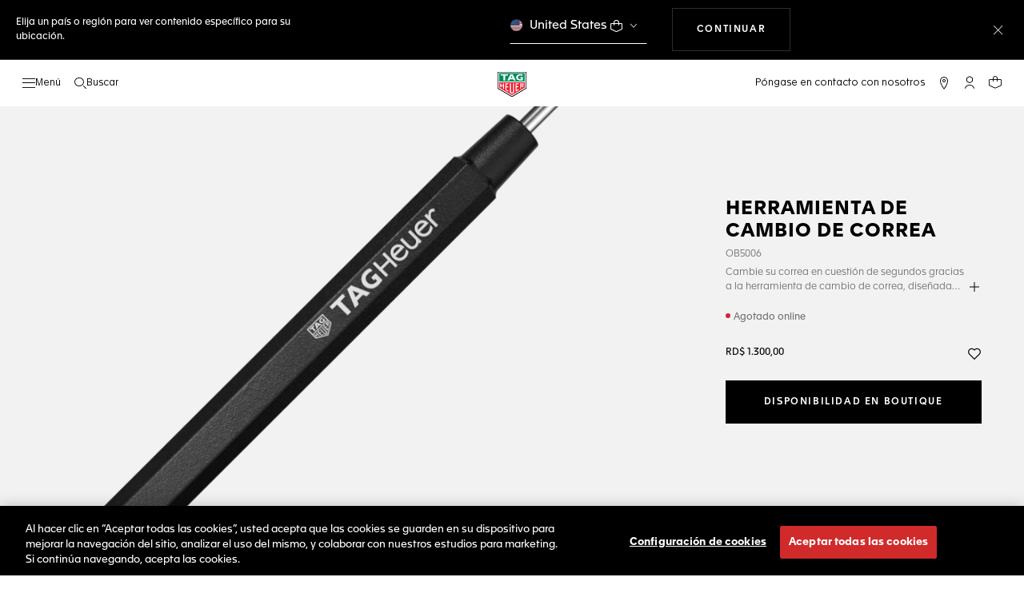

--- FILE ---
content_type: text/css
request_url: https://app.ekoo.co/widgets/widget.css
body_size: 3698
content:
@keyframes rightSlide{0%{width:0}to{width:100%}}@keyframes rightSlideClose{0%{width:100%;opacity:1}to{width:0;opacity:0}}@keyframes leftSlide{0%{width:0;left:100%}to{width:100%;left:0}}@keyframes leftSlideClose{0%{opacity:1;width:100%;left:0}to{opacity:0;width:0;left:100%}}@keyframes rightSlideCarousel{0%{width:0}to{width:168px}}@keyframes rightSlideCloseCarousel{0%{width:168px;opacity:1}to{width:0;opacity:0}}@keyframes fadeIn-animation{0%{opacity:0}to{opacity:1}}@keyframes fadeOut-animation{0%{opacity:1}to{opacity:0}}@keyframes appearance{0%{opacity:0}to{opacity:1}}@keyframes disappear{0%{opacity:1}to{opacity:0}}@keyframes balloon{0%,to{transform:scale(1);border-radius:50%}50%{transform:scale(1.1);border-radius:50%}}@keyframes ekooPulse{0%{box-shadow:0 0 0 0 var(--ekoo-animation-pulse-color-start)}70%{box-shadow:0 0 0 15px var(--ekoo-animation-pulse-color-end)}to{box-shadow:0 0 0 0 var(--ekoo-animation-pulse-color-end)}}@keyframes openStandalone{0%,to{transform:scale(1)}}@keyframes openSlider{0%{display:none;width:0}to{display:inline-block;width:160px}}@keyframes closeSlider{0%{display:inline-block;width:160px}to{display:none;width:0}}@keyframes playingAnimation-1{0%,to{transform:scaleY(.1)}50%{transform:scaleY(1)}}@keyframes playingAnimation-2{0%,to{transform:scaleY(1)}50%{transform:scaleY(.1)}}@keyframes playingAnimation-3{0%,to{transform:scaleY(.1)}50%{transform:scaleY(1)}}div.dots{-webkit-mask:var(--ekoo-animation-url-dots) no-repeat;mask:var(--ekoo-animation-url-dots) no-repeat;background-color:var(--ekoo-background-outside, #ffa300);width:120px;height:120px;position:absolute;left:-20px;top:-20px;z-index:-1}div.icon-headphones-champmarket,div.icon-headphones-one,div.icon-headphones-two{-webkit-mask:var(--ekoo-icon-url-headphones-one) no-repeat;mask:var(--ekoo-icon-url-headphones-one) no-repeat;background-color:var(--ekoo-icon-color, #000000);width:33px;height:34px;position:absolute;z-index:-1}div.icon-headphones-champmarket,div.icon-headphones-two{-webkit-mask:var(--ekoo-icon-url-headphones-two) no-repeat;mask:var(--ekoo-icon-url-headphones-two) no-repeat;width:30px;height:32px}div.icon-headphones-champmarket{-webkit-mask:var(--ekoo-icon-url-headphones-champmarket) no-repeat;mask:var(--ekoo-icon-url-headphones-champmarket) no-repeat;width:50px;height:33.5px}div.icon-headphones-boulanger,div.icon-headphones-oney,div.icon-headphones-oney-circle,div.icon-play,div.icon-speaker{-webkit-mask:var(--ekoo-icon-url-headphones-boulanger) no-repeat;mask:var(--ekoo-icon-url-headphones-boulanger) no-repeat;background-color:var(--ekoo-icon-color, #000000);width:40px;height:40px;position:absolute;z-index:-1}div.icon-headphones-oney,div.icon-headphones-oney-circle,div.icon-play,div.icon-speaker{-webkit-mask:var(--ekoo-icon-url-headphones-oney-circle) no-repeat;mask:var(--ekoo-icon-url-headphones-oney-circle) no-repeat}div.icon-headphones-oney,div.icon-play,div.icon-speaker{-webkit-mask:var(--ekoo-icon-url-headphones-oney) no-repeat;mask:var(--ekoo-icon-url-headphones-oney) no-repeat}div.icon-play,div.icon-speaker{-webkit-mask:var(--ekoo-icon-url-speaker) no-repeat;mask:var(--ekoo-icon-url-speaker) no-repeat;width:30px;height:33px}div.icon-play{-webkit-mask:var(--ekoo-icon-url-play) no-repeat;mask:var(--ekoo-icon-url-play) no-repeat;width:23px;height:30px}div.icon-buly{background-image:var(--ekoo-icon-url-buly);background-repeat:no-repeat;background-size:cover;width:99px;height:102px;position:absolute;z-index:-1}div.icon-buly2{-webkit-mask:var(--ekoo-icon-url-buly2) no-repeat;mask:var(--ekoo-icon-url-buly2) no-repeat;background-color:var(--ekoo-icon-color, #000000);width:100%;height:100%;margin-bottom:10%!important;position:absolute;z-index:-1}div.icon-repetto{background-image:var(--ekoo-icon-url-repetto);background-repeat:no-repeat;background-size:cover;width:36px;height:30px;position:absolute;z-index:-1}div.chevron-horizontal,div.chevron-vertical,div.icon-but{-webkit-mask:var(--ekoo-icon-url-but) no-repeat;mask:var(--ekoo-icon-url-but) no-repeat;background-color:var(--ekoo-icon-color, #000000);width:40px;height:40px;position:absolute;z-index:-1}div.chevron-horizontal,div.chevron-vertical{-webkit-mask:var(--ekoo-icon-url-chevron-horizontal) no-repeat;mask:var(--ekoo-icon-url-chevron-horizontal) no-repeat;width:69px;height:12px}div.chevron-vertical{-webkit-mask:var(--ekoo-icon-url-chevron-vertical) no-repeat;mask:var(--ekoo-icon-url-chevron-vertical) no-repeat;width:11px;height:68px}div.listen{-webkit-mask:var(--ekoo-icon-url-listen) no-repeat;mask:var(--ekoo-icon-url-listen) no-repeat;width:53px;height:22px;bottom:3px}div.listen,div.listen-en,div.pause{background-color:var(--ekoo-icon-color, #000000);position:absolute;z-index:-1}div.listen-en{-webkit-mask:var(--ekoo-icon-url-listen-en) no-repeat;mask:var(--ekoo-icon-url-listen-en) no-repeat;width:53px;height:22px;bottom:3px}div.pause{-webkit-mask:var(--ekoo-icon-url-pause) no-repeat;mask:var(--ekoo-icon-url-pause) no-repeat;width:23px;height:29px}.ekoo-powered-strong{color:#ff4d62;padding:0;margin:0;border:0}.ekoo-sr-only{position:absolute;width:1px;height:1px;padding:0;margin:-1px;overflow:hidden;clip:rect(0,0,0,0);white-space:nowrap;border-width:0}.ekoo-hidden{display:none}.ekoo-standalone .ekoo-slidecontainer{width:250px;opacity:0;display:flex;align-items:center;padding:0;margin-block:0;margin-top:10px;border:0}.ekoo-standalone.ekoo-reverse .ekoo-slidecontainer{padding-right:35px;flex-direction:row-reverse}.ekoo-standalone:not(.ekoo-reverse) .ekoo-slidecontainer{padding-left:35px}.ekoo-standalone .ekoo-slidecontainer-range{border-radius:4px;height:4px;outline:0;appearance:none;-webkit-appearance:none;padding:0!important;margin:0;border:0;width:158px;display:inline-block}.ekoo-standalone .ekoo-slidecontainer-range[data-has-waves]{height:12px;position:relative}.ekoo-standalone .ekoo-slidecontainer-duration{width:40px;margin:0 6px 0 10px;padding:0;color:var(--ekoo-open-state-text-color, #000000);border:0;line-height:18px;word-break:normal!important;font-weight:700;font-size:13px}.ekoo-standalone .ekoo-slidecontainer-range::-webkit-slider-thumb{appearance:none;-webkit-appearance:none;height:8px;width:8px;border-radius:4px;cursor:ew-resize;background:radial-gradient(92.5% 92.5%at 50% 50%,var(--ekoo-background-inside, #fcdc91),var(--ekoo-background-outside, #ffa300))}.ekoo-standalone .ekoo-slidecontainer-range::-moz-range-thumb{appearance:none;-webkit-appearance:none;height:8px;width:8px;border-radius:4px;cursor:ew-resize;border:0;background:radial-gradient(92.5% 92.5%at 50% 50%,var(--ekoo-background-inside, #fcdc91),var(--ekoo-background-outside, #ffa300))}.ekoo-standalone .ekoo-slidecontainer-range::-ms-thumb{appearance:none;-webkit-appearance:none;height:8px;width:8px;border-radius:4px;cursor:ew-resize;background:radial-gradient(92.5% 92.5%at 50% 50%,var(--ekoo-background-inside, #fcdc91),var(--ekoo-background-outside, #ffa300))}.ekoo-standalone .ekoo-slidecontainer-range::-webkit-slider-runnable-track{appearance:none;-webkit-appearance:none;box-shadow:none;border:0;background:0 0}.ekoo-standalone .ekoo-slidecontainer-range::-moz-range-track{appearance:none;-webkit-appearance:none;box-shadow:none;border:0;background:0 0}.ekoo-standalone .ekoo-slidecontainer-range::-ms-track{appearance:none;-webkit-appearance:none;box-shadow:none;border:0;background:0 0}.ekoo-standalone .ekoo-slidecontainer-range[data-has-waves]::-webkit-slider-runnable-track{background:var(--track-gradient)!important;mask:var(--waves-background)!important;mask-repeat:repeat-x!important;mask-position:left center!important;mask-size:auto 100%!important;-webkit-mask:var(--waves-background)!important;-webkit-mask-repeat:repeat-x!important;-webkit-mask-position:left center!important;-webkit-mask-size:auto 100%!important}.ekoo-standalone .ekoo-slidecontainer-range[data-has-waves]::-moz-range-track{background:var(--track-gradient)!important;mask:var(--waves-background)!important;mask-repeat:repeat-x!important;mask-position:left center!important;mask-size:auto 100%!important}.ekoo-standalone .ekoo-slidecontainer-range[data-has-waves]::-ms-track{background:var(--track-gradient)!important;mask:var(--waves-background)!important;mask-repeat:repeat-x!important;mask-position:left center!important;mask-size:auto 100%!important}.ekoo-standalone .ekoo-widget-container-hook{position:absolute;display:flex;align-items:center;width:270px;border-radius:42px;height:80px;margin:0;border:0}.ekoo-standalone.ekoo-reverse .ekoo-widget-container-hook{justify-content:flex-end;right:100px}.ekoo-standalone:not(.ekoo-reverse) .ekoo-widget-container-hook{justify-content:flex-start;left:100px}.ekoo-standalone .ekoo-widget-container-hook-svg{display:flex;align-items:center}.ekoo-standalone .ekoo-widget-container-text-container{position:absolute;display:flex;flex-direction:column;justify-content:center;margin:0;border:0}.ekoo-standalone.ekoo-reverse .ekoo-widget-container-hook-svg+div{right:30px}.ekoo-standalone.ekoo-reverse .ekoo-widget-container-text-container{align-items:flex-end;right:5px}.ekoo-standalone:not(.ekoo-reverse) .ekoo-widget-container-hook-svg+div{left:30px}.ekoo-standalone:not(.ekoo-reverse) .ekoo-widget-container-text-container{align-items:flex-start;left:5px}.ekoo-standalone .ekoo-widget-container-player-container{width:0;position:relative;padding-block:0;top:0;background:linear-gradient(90deg,#fff 0,#ebebeb 100%);height:80px;margin:0;border:0;display:flex;align-items:center}.ekoo-standalone.ekoo-reverse .ekoo-widget-container-player-container{border-top-left-radius:42px;border-bottom-left-radius:42px;justify-content:flex-end}.ekoo-standalone:not(.ekoo-reverse) .ekoo-widget-container-player-container{border-top-right-radius:42px;border-bottom-right-radius:42px;justify-content:flex-start}.ekoo-standalone,.ekoo-standalone-container{position:relative;direction:ltr;background-color:transparent;z-index:var(--ekoo-z-index, 10);font-family:var(--ekoo-font-family, 'Arial');padding:0;margin:0;border:0}.ekoo-standalone-container{display:flex;align-items:center}.ekoo-standalone.ekoo-reverse .ekoo-standalone-container{justify-content:flex-end}.ekoo-standalone:not(.ekoo-reverse) .ekoo-standalone-container{justify-content:flex-start}.ekoo-standalone .ekoo-widget-picture{width:80px;height:80px;position:relative;z-index:2;border-radius:50%;backdrop-filter:blur(2px);filter:drop-shadow(0 2px 4px rgba(45,55,72,.3));padding:0;margin:0;background:radial-gradient(92.5% 92.5%at 50% 50%,var(--ekoo-background-inside, #fcdc91),var(--ekoo-background-outside, #ffa300))}.ekoo-standalone .ekoo-widget-customPicture-container{display:flex;align-items:center;width:56px;opacity:0}.ekoo-standalone.ekoo-reverse .ekoo-widget-customPicture-container{margin-left:13px}.ekoo-standalone:not(.ekoo-reverse) .ekoo-widget-customPicture-container{margin-right:13px}.ekoo-standalone .ekoo-widget-customPicture{object-fit:cover;border-radius:50%;width:56px;height:56px}.ekoo-standalone .ekoo-powered{position:absolute;bottom:-15px;width:140px;margin:0;padding:0;opacity:0;font-size:10px;color:#000;text-decoration:none!important;border:0}.ekoo-standalone.ekoo-reverse .ekoo-powered{right:0}.ekoo-standalone .ekoo-widget-container-player{position:absolute;top:0;left:35px}.ekoo-standalone.ekoo-reverse .ekoo-widget-container-player{position:absolute;top:0;left:auto;right:35px}.ekoo-standalone .ekoo-player-img{padding:0;margin:0;border:0;z-index:-1}.ekoo-standalone .ekoo-informations{display:flex;justify-content:center;flex-direction:column;width:100%;margin:0;padding-block:0;border:0;opacity:0}.ekoo-standalone.ekoo-reverse .ekoo-informations{align-items:flex-end;padding-right:55px}.ekoo-standalone:not(.ekoo-reverse) .ekoo-informations{align-items:flex-start;padding-left:55px}.ekoo-standalone .ekoo-informations-description,.ekoo-standalone .ekoo-informations-name{max-width:200px;text-overflow:ellipsis;overflow:hidden;padding:0;border:0;white-space:nowrap;line-height:18px!important;font-size:16px;font-family:var(--ekoo-font-family, 'Arial');color:var(--ekoo-open-state-text-color, #000000)}.ekoo-standalone .ekoo-informations-name{margin-bottom:2px;font-weight:700}.ekoo-standalone .ekoo-informations-description{margin:0;font-weight:500}.ekoo-standalone .ekoo-stars{margin-top:2px}.ekoo-standalone .container-information-and-slider{display:flex;flex-direction:column;justify-content:center;width:253px}.ekoo-standalone.ekoo-reverse .container-information-and-slider{align-items:flex-end}.ekoo-standalone .pulse:after,.ekoo-standalone .pulse:before{content:"";position:absolute;height:100%;width:100%;border-radius:50%;z-index:-1}.ekoo-standalone .pulse:before{animation:ekooPulse 2s ease-out infinite;right:0}.ekoo-standalone .pulse:after{animation:ekooPulse 2s .5s ease-out infinite;bottom:0;right:0}.ekoo-carousel .ekoo-carousel-container>.ekoo-card:first-child .pulse:after,.ekoo-carousel .ekoo-carousel-container>.ekoo-card:first-child .pulse:before{content:"";position:absolute;height:100%;width:100%;border-radius:50%;z-index:-1}.ekoo-carousel .ekoo-carousel-container>.ekoo-card:first-child .pulse:before{animation:ekooPulse 2s ease-out infinite;right:0}.ekoo-carousel .ekoo-carousel-container>.ekoo-card:first-child .pulse:after{animation:ekooPulse 2s .5s ease-out infinite;bottom:0;right:0}.ekoo-standalone .ekoo-widget-container-text-main-content{margin:0;color:var(--ekoo-closed-state-text-color, #000000);font-family:var(--ekoo-font-family, 'Arial');font-size:var(--ekoo-closed-state-main-text-size, 18px);font-weight:var(--ekoo-closed-state-main-text-weight, 600)}.ekoo-standalone .ekoo-widget-container-text-secondary-content{margin:0;color:var(--ekoo-closed-state-text-color, #000000);font-family:var(--ekoo-font-family, 'Arial');font-size:var(--ekoo-closed-state-secondary-text-size, 14px);font-weight:var(--ekoo-closed-state-secondary-text-weight, 400)}.ekoo-standalone .ekoo-widget-container-player{height:0;padding:0;margin:0;border:0}.ekoo-standalone .ekoo-widget-container-picture-button{display:flex!important;justify-content:center;align-items:center;width:100%;height:100%;padding:0;margin:0;background-color:transparent;outline:0;border:solid var(--ekoo-border-width, 0px) var(--ekoo-border-color, #000000)!important;border-radius:50%}.ekoo-standalone .ekoo-widget-end-link-container{position:absolute;left:45px;display:flex;flex-direction:row;justify-content:center;align-items:center;padding:.5em;opacity:0;pointer-events:none}.ekoo-standalone .ekoo-widget-end-link{color:var(--ekoo-end-link-text-color, var(--ekoo-open-state-text-color, #0000ee));font-family:var(--ekoo-font-family, 'Arial');font-size:var(--ekoo-end-link-text-size, 14px);font-weight:var(--ekoo-end-link-text-weight, 600);text-decoration:underline}.ekoo-standalone .ekoo-widget-end-link:hover{opacity:.7}.ekoo-icon-book-open{background-color:transparent;background-image:url([data-uri]);background-size:16px 16px;background-repeat:no-repeat;background-position:center;width:20px;height:20px;border:0;cursor:pointer;display:inline-flex;align-items:center;justify-content:center}.ekoo-transcript-popup{position:absolute;z-index:1000;top:100%;left:0;width:320px;max-height:240px;overflow-y:auto;margin-top:8px;padding:16px;font-size:14px;line-height:1.5;background:#fff;color:#222;border-radius:12px;box-shadow:0 4px 16px rgba(0,0,0,.12);outline:0}.ekoo-transcript-content{white-space:pre-line}.ekoo-transcript-close{position:absolute;top:8px;right:12px;background:0 0;border:0;font-size:24px;color:#888;cursor:pointer;padding:0;line-height:1}.ekoo-transcript-close:focus{outline:2px solid #ffa300}.ekoo-carousel div.chevron-horizontal,.ekoo-carousel div.chevron-vertical,.ekoo-carousel div.icon-headphones-boulanger,.ekoo-carousel div.icon-headphones-champmarket,.ekoo-carousel div.icon-headphones-one,.ekoo-carousel div.icon-headphones-two,.ekoo-carousel div.icon-play,.ekoo-carousel div.icon-speaker,.ekoo-carousel div.listen,.ekoo-carousel div.pause{transform:scale(.75)}.ekoo-carousel .ekoo-slidecontainer{display:flex;align-items:center;width:0;height:20px;background:radial-gradient(92.5% 92.5%at 50% 50%,var(--ekoo-background-inside, #fcdc91),var(--ekoo-background-outside, #ffa300));z-index:0;position:relative;top:20px;left:-166px;border-radius:15px}.ekoo-carousel .ekoo-slidecontainer-range::-ms-thumb{appearance:none;-webkit-appearance:none;height:8px;width:8px;border-radius:4px;cursor:ew-resize;background:radial-gradient(92.5% 92.5%at 50% 50%,#fff,#ebebeb)}.ekoo-carousel .ekoo-slidecontainer-duration{opacity:0;color:var(--ekoo-icon-color, #000000);padding:0;margin:0 0 0 30px;border:0;position:relative;font-size:12px;line-height:0;display:none}.ekoo-carousel .ekoo-slidecontainer-range{opacity:0;background:#e5e5e5;border-radius:8px;height:5px;outline:0;appearance:none;-webkit-appearance:none;padding:0!important;margin:0 0 0 10px;border:0;width:0;display:none}.ekoo-carousel .ekoo-slidecontainer-range::-webkit-slider-thumb{appearance:none;-webkit-appearance:none;height:8px;width:8px;border-radius:4px;cursor:ew-resize;background:radial-gradient(92.5% 92.5%at 50% 50%,#fff,#ebebeb)}.ekoo-carousel .ekoo-slidecontainer-range::-moz-range-thumb{appearance:none;-webkit-appearance:none;height:8px;width:8px;border-radius:4px;cursor:ew-resize;border:0;background:radial-gradient(92.5% 92.5%at 50% 50%,#fff,#ebebeb)}.ekoo-carousel .ekoo-slidecontainer-range::-webkit-slider-runnable-track{appearance:none;-webkit-appearance:none;box-shadow:none;border:0;background:0 0}.ekoo-carousel .ekoo-slidecontainer-range::-moz-range-track{appearance:none;-webkit-appearance:none;box-shadow:none;border:0;background:0 0}.ekoo-carousel .ekoo-slidecontainer-range::-ms-track{appearance:none;-webkit-appearance:none;box-shadow:none;border:0;background:0 0}.ekoo-carousel .ekoo-powered{position:relative;top:-25px;left:20px;font-size:10px;width:100px;color:#000;text-decoration:none!important;padding:0;margin:0;border:0}.ekoo-carousel{height:130px;overflow-x:auto;font-family:var(--ekoo-font-family, 'Arial');padding:0 50px;margin:0;border:0}.ekoo-carousel-container{height:130px;max-width:520px;direction:ltr;display:flex;align-items:center;scrollbar-width:none;overflow-y:hidden;margin:0;border:0;overflow:-moz-scrollbars-none;-ms-overflow-style:none}.ekoo-carousel-container::-webkit-scrollbar{display:none}.ekoo-carousel .ekoo-carousel-button{width:42px;height:42px;z-index:50;cursor:pointer;pointer-events:all;padding:6px;border-radius:50%;background:rgba(255,255,255,.3);backdrop-filter:blur(6.5px);box-shadow:0 2px 9px #00000040;display:flex;align-items:center;justify-content:center;position:absolute;top:50%;transform:translateY(-50%);border:0}.ekoo-carousel .ekoo-carousel-button.right{right:5px}.ekoo-carousel .ekoo-carousel-button.left{left:5px}.ekoo-carousel .ekoo-widget-picture{width:60px;height:60px;position:relative;z-index:2;border-radius:50%;backdrop-filter:blur(2px);background:radial-gradient(92.5% 92.5%at 50% 50%,var(--ekoo-background-inside, #fcdc91),var(--ekoo-background-outside, #ffa300));filter:drop-shadow(0 2px 4px rgba(45,55,72,.3));padding:0;margin:0;border:0}.ekoo-carousel .ekoo-widget-customPicture{width:60px;height:60px}.ekoo-carousel .ekoo-title{font-weight:800;font-size:16px;padding:0 0 0 20px;margin:0;border:0}.ekoo-carousel .ekoo-player-img{display:flex;justify-content:center;align-items:center;position:relative;padding:0;margin:0;border:0}.ekoo-carousel .ekoo-card{width:230px;height:100px;margin:0 15px;padding:0;border:0;display:flex;flex-direction:row;align-items:center;background:linear-gradient(90deg,#fff 0,#ebebeb 100%);border-radius:10px;box-shadow:0 2px 6px rgb(0 0 0/25%)}.ekoo-carousel button.ekoo-card{outline-color:var(--ekoo-background-outside)}.ekoo-carousel .ekoo-bg{width:0}.ekoo-carousel .ekoo-bg-image{position:relative;opacity:.2;left:20px;width:120px;padding:0;margin:0;border:0}.ekoo-carousel .ekoo-card-grip{height:30px;width:4px;background:radial-gradient(92.5% 92.5%at 50% 50%,var(--ekoo-background-inside, #fcdc91),var(--ekoo-background-outside, #ffa300));margin:7px;border-radius:50px;padding:0;border:0}.ekoo-carousel .ekoo-informations{display:flex;justify-content:center;align-items:center;flex-direction:column;width:124px;padding:0;margin:0 0 0 11px;border:0}.ekoo-carousel .ekoo-name,.ekoo-carousel .ekoo-post{width:124px;color:var(--ekoo-open-state-text-color);margin:0 0 1px;font-weight:700;font-size:12px;text-overflow:ellipsis;padding:0;border:0;line-height:normal}.ekoo-carousel .ekoo-post{font-weight:400;font-style:italic;overflow:hidden;display:-webkit-box;-webkit-line-clamp:2;line-clamp:2;-webkit-box-orient:vertical}.ekoo-stars{display:flex;justify-content:space-between;width:96px}.ekoo-carousel .ekoo-informations-playing{opacity:0;width:0;position:relative;top:-15px;left:-130px}.ekoo-carousel .ekoo-informations-playing-container{display:flex;align-items:center;flex-direction:column;width:124px}.ekoo-carousel .ekoo-widget-container-player-container{width:0;position:relative;padding-block:0;top:0;background-color:#f2f2f2;box-shadow:0 0 15px rgba(0,0,0,.25);height:70px;margin:0;border:0;display:flex;flex-direction:column;justify-content:center}.ekoo-carousel .ekoo-widget-container-text-main-content{margin:0;color:var(--ekoo-closed-state-text-color, #000000);font-family:var(--ekoo-font-family, 'Arial');font-size:var(--ekoo-closed-state-main-text-size, 18px);font-weight:var(--ekoo-closed-state-main-text-weight, 600)}.ekoo-carousel .ekoo-widget-container-text-secondary-content{margin:0;color:var(--ekoo-closed-state-text-color, #000000);font-family:var(--ekoo-font-family, 'Arial');font-size:var(--ekoo-closed-state-secondary-text-size, 14px);font-weight:var(--ekoo-closed-state-secondary-text-weight, 400)}.ekoo-carousel .ekoo-widget-container-player{height:0;padding:0;margin:0;border:0}.ekoo-carousel .ekoo-widget-container-picture-button{display:flex!important;justify-content:center;align-items:center;width:100%;height:100%;padding:0;margin:0;background-color:transparent;outline:0;border:solid var(--ekoo-border-width) var(--ekoo-border-color);border-radius:50%}.ekoo-carousel-book-open-icon{display:flex;align-items:center;justify-content:center;width:14px;height:14px;cursor:pointer;background:0 0;border:0;outline:0;margin:0 4px 0 0}.ekoo-carousel-book-open-icon:focus{outline:0 solid var(--ekoo-background-outside)}.ekoo-carousel-transcript-popup{position:absolute;z-index:10000;min-width:220px;max-width:320px;max-height:240px;overflow-y:auto;margin-top:0;padding:16px 24px 16px 16px;font-size:14px;line-height:1.5;background:#fff;color:#222;border-radius:12px;box-shadow:0 4px 16px rgba(0,0,0,.12);outline:0;display:none}.ekoo-carousel-transcript-content{white-space:pre-line}.ekoo-carousel-transcript-close{position:absolute;top:8px;right:12px;background:0 0;border:0;font-size:24px;color:#888;cursor:pointer;padding:0;line-height:1}.ekoo-carousel-transcript-close:focus{outline:2px solid var(--ekoo-background-outside)}.fadeIn{animation:fadeIn-animation 1s forwards}.fadeOut{animation:fadeOut-animation 1s forwards}

--- FILE ---
content_type: text/javascript; charset=utf-8
request_url: https://e.cquotient.com/recs/bdgp-TAG_INT/personalized-recommendations?callback=CQuotient._callback2&_=1769883713099&_device=mac&userId=&cookieId=&emailId=&anchors=id%3A%3A%7C%7Csku%3A%3A%7C%7Ctype%3A%3A%7C%7Calt_id%3A%3A&slotId=product-recommendations-2&slotConfigId=New%20Slot%20Configuration%20-%202020-02-04%2015%3A55%3A16&slotConfigTemplate=slots%2Frecommendation%2Feinstein.isml&ccver=1.03&realm=BDGP&siteId=TAG_INT&instanceType=prd&v=v3.1.3&json=%7B%22userId%22%3A%22%22%2C%22cookieId%22%3A%22%22%2C%22emailId%22%3A%22%22%2C%22anchors%22%3A%5B%7B%22id%22%3A%22%22%2C%22sku%22%3A%22%22%2C%22type%22%3A%22%22%2C%22alt_id%22%3A%22%22%7D%5D%2C%22slotId%22%3A%22product-recommendations-2%22%2C%22slotConfigId%22%3A%22New%20Slot%20Configuration%20-%202020-02-04%2015%3A55%3A16%22%2C%22slotConfigTemplate%22%3A%22slots%2Frecommendation%2Feinstein.isml%22%2C%22ccver%22%3A%221.03%22%2C%22realm%22%3A%22BDGP%22%2C%22siteId%22%3A%22TAG_INT%22%2C%22instanceType%22%3A%22prd%22%2C%22v%22%3A%22v3.1.3%22%7D
body_size: 104
content:
/**/ typeof CQuotient._callback2 === 'function' && CQuotient._callback2({"personalized-recommendations":{"displayMessage":"personalized-recommendations","recs":[],"recoUUID":"2c9e9f88-b168-4b7d-8363-7fee9ca2e0ae"}});

--- FILE ---
content_type: application/javascript
request_url: https://www.tagheuer.com/J7OBqELiJ/c1BE8FpUA/3rt1QJc73i1Shz3EwE/EEchPA/VydmUS4J/EA4C
body_size: 163667
content:
(function(){if(typeof Array.prototype.entries!=='function'){Object.defineProperty(Array.prototype,'entries',{value:function(){var index=0;const array=this;return {next:function(){if(index<array.length){return {value:[index,array[index++]],done:false};}else{return {done:true};}},[Symbol.iterator]:function(){return this;}};},writable:true,configurable:true});}}());(function(){jl();DdE();WdE();var L4=function(wq,F9){return wq>=F9;};var ET=function(){Y4=["\x6c\x65\x6e\x67\x74\x68","\x41\x72\x72\x61\x79","\x63\x6f\x6e\x73\x74\x72\x75\x63\x74\x6f\x72","\x6e\x75\x6d\x62\x65\x72"];};var JB=function vO(TT,RA){var Fz=vO;var Td=dz(new Number(cQ),lS);var jD=Td;Td.set(TT);do{switch(jD+TT){case HQ:{var LW;return Jj.pop(),LW=SS,LW;}break;case SE:{var p4=RA[sX];Jj.push(F4);var Qk=r4(nK,[qq()[wO(R4)](Zs,mz),p4[g4]]);CB(Rj[qD],p4)&&(Qk[Bj()[gS(hD)].apply(null,[sB,GS,QA])]=p4[Rj[qD]]),CB(XA,p4)&&(Qk[kD(typeof Bj()[gS(tW)],Et('',[][[]]))?Bj()[gS(Lv)].call(null,mw,TP,g7):Bj()[gS(Wm)](TM,z4,sB)]=p4[XA],Qk[Jw()[d0(tW)](lr,zt,Cr,mw,qd,Cg)]=p4[BP]),this[qq()[wO(W2)](zL,wg)][VH(typeof qq()[wO(En)],Et('',[][[]]))?qq()[wO(XA)](Zz,GC):qq()[wO(LH)].apply(null,[Vf,qv])](Qk);TT+=NV;Jj.pop();}break;case xV:{var Iv=gg(pK[Zw()[Gv(En)](Ts,LH)][qq()[wO(Qt)].apply(null,[VS,P7])][Bj()[gS(Qf)].apply(null,[Gw(Gw(g4)),VZ,TF])][VH(typeof jc()[dP(Yv)],Et([],[][[]]))?jc()[dP(Qv)](Cr,ds,Gm,Lr,Gw([]),M0):jc()[dP(zt)].apply(null,[gr,l7,Jn,Qt,pf,Jv])](Bj()[gS(Nm)].apply(null,[Fm,vL,MF])),null)?kD(typeof Zw()[Gv(qP)],Et([],[][[]]))?Zw()[Gv(Ev)].call(null,Mt,M0):Zw()[Gv(zt)](VS,r0):Bj()[gS(zt)].call(null,nP,cv,KN);var kr=gg(pK[kD(typeof Zw()[Gv(LH)],Et('',[][[]]))?Zw()[Gv(Ev)](GM,Xf):Zw()[Gv(En)](Ts,LH)][qq()[wO(Qt)](VS,P7)][Bj()[gS(Qf)](Gw({}),VZ,TF)][jc()[dP(Qv)].call(null,Cr,ds,mz,lr,RN,M0)](kD(typeof qq()[wO(sN)],Et([],[][[]]))?qq()[wO(LH)](mC,zN):qq()[wO(ZF)](fL,kF)),null)?Zw()[Gv(zt)](VS,r0):Bj()[gS(zt)](Qv,cv,KN);var jM=[Z2,SF,CP,Wv,Am,Iv,kr];TT+=pY;var Fn=jM[jc()[dP(BP)](Ev,zD,Mn,EC,k2,YH)](Zw()[Gv(fN)](Pd,k2));var rt;return Jj.pop(),rt=Fn,rt;}break;case C3:{TT-=RX;if(VH(RF,undefined)&&VH(RF,null)&&vn(RF[Zw()[Gv(g4)](X0,mz)],g4)){try{var fC=Jj.length;var jF=Gw(WU);var Tt=pK[Zw()[Gv(vm)](mH,dr)](RF)[Zw()[Gv(RN)].apply(null,[g0,Nt])](Bj()[gS(Sn)].apply(null,[pn,gj,kv]));if(vn(Tt[kD(typeof Zw()[Gv(xf)],'undefined')?Zw()[Gv(Ev)](Kv,S7):Zw()[Gv(g4)](X0,mz)],Rn)){SS=pK[kD(typeof qq()[wO(YH)],Et([],[][[]]))?qq()[wO(LH)](nH,vj):qq()[wO(gw)].call(null,pH,vm)](Tt[Rn],En);}}catch(NC){Jj.splice(NF(fC,Lv),Infinity,Wg);}}}break;case zx:{var Eg=RA[sX];var fr=g4;for(var tv=g4;r2(tv,Eg.length);++tv){var ht=tC(Eg,tv);if(r2(ht,IG)||vn(ht,Wx))fr=Et(fr,Lv);}return fr;}break;case Rh:{return parseInt(...RA);}break;case V3:{var Bn=RA[sX];Jj.push(nn);TT+=vh;var gH=Bn[Bj()[gS(gP)](Gw([]),zJ,TM)]||{};gH[Zw()[Gv(pg)].call(null,IO,Dt)]=qq()[wO(lP)](L9,Tn),delete gH[Zw()[Gv(53)](1809,178)],Bn[Bj()[gS(gP)].apply(null,[Gw(Gw([])),zJ,TM])]=gH;Jj.pop();}break;case tl:{Jj.push(hm);var Z2=pK[kD(typeof Zw()[Gv(xf)],'undefined')?Zw()[Gv(Ev)](sP,IC):Zw()[Gv(En)](Ts,LH)][Zw()[Gv(lF)](Ik,xr)]||pK[qq()[wO(Qt)](VS,P7)][Zw()[Gv(lF)].call(null,Ik,xr)]?Zw()[Gv(zt)].call(null,VS,r0):Bj()[gS(zt)](Mn,cv,KN);var SF=gg(pK[VH(typeof Zw()[Gv(BF)],Et([],[][[]]))?Zw()[Gv(En)].apply(null,[Ts,LH]):Zw()[Gv(Ev)](pf,XN)][qq()[wO(Qt)](VS,P7)][Bj()[gS(Qf)](Gw(Lv),VZ,TF)][jc()[dP(Qv)](Cr,ds,BP,qP,KC,M0)](VH(typeof qq()[wO(R4)],Et('',[][[]]))?qq()[wO(It)].apply(null,[IL,S2]):qq()[wO(LH)].call(null,Om,st)),null)?Zw()[Gv(zt)](VS,r0):kD(typeof Bj()[gS(X7)],Et([],[][[]]))?Bj()[gS(Lv)].call(null,Dn,dc,Cw):Bj()[gS(zt)](pP,cv,KN);var CP=gg(typeof pK[Zw()[Gv(Ic)](gL,S2)][qq()[wO(It)].call(null,IL,S2)],Zw()[Gv(gw)].apply(null,[DD,j2]))&&pK[Zw()[Gv(Ic)](gL,S2)][qq()[wO(It)].apply(null,[IL,S2])]?Zw()[Gv(zt)](VS,r0):Bj()[gS(zt)](W2,cv,KN);var Wv=gg(typeof pK[Zw()[Gv(En)](Ts,LH)][qq()[wO(It)].call(null,IL,S2)],Zw()[Gv(gw)](DD,j2))?Zw()[Gv(zt)](VS,r0):VH(typeof Bj()[gS(vH)],Et([],[][[]]))?Bj()[gS(zt)].apply(null,[wg,cv,KN]):Bj()[gS(Lv)](YP,ww,Qm);var Am=VH(typeof pK[Zw()[Gv(En)].apply(null,[Ts,LH])][Bj()[gS(Mw)](PH,G4,LP)],kD(typeof Zw()[Gv(WN)],Et([],[][[]]))?Zw()[Gv(Ev)](DC,bn):Zw()[Gv(gw)](DD,j2))||VH(typeof pK[qq()[wO(Qt)](VS,P7)][Bj()[gS(Mw)].apply(null,[pn,G4,LP])],Zw()[Gv(gw)](DD,j2))?Zw()[Gv(zt)].apply(null,[VS,r0]):Bj()[gS(zt)].call(null,RM,cv,KN);TT-=Xp;}break;case KY:{TT+=nE;var RF=RA[sX];var SS;Jj.push(Wg);}break;case wG:{Jj.push(Uv);var YF;return YF=[pK[kD(typeof Zw()[Gv(kn)],'undefined')?Zw()[Gv(Ev)](Dw,Dv):Zw()[Gv(Ic)](nt,S2)][Zw()[Gv(r0)](XZ,Kg)]?pK[Zw()[Gv(Ic)](nt,S2)][Zw()[Gv(r0)](XZ,Kg)]:qq()[wO(r0)].call(null,CA,bH),pK[Zw()[Gv(Ic)].apply(null,[nt,S2])][Zw()[Gv(BM)](xW,PH)]?pK[kD(typeof Zw()[Gv(KN)],Et([],[][[]]))?Zw()[Gv(Ev)](z2,N2):Zw()[Gv(Ic)](nt,S2)][Zw()[Gv(BM)](xW,PH)]:qq()[wO(r0)](CA,bH),pK[Zw()[Gv(Ic)](nt,S2)][Bj()[gS(vH)](cm,b0,Zv)]?pK[kD(typeof Zw()[Gv(Wf)],Et('',[][[]]))?Zw()[Gv(Ev)](H2,Pn):Zw()[Gv(Ic)](nt,S2)][Bj()[gS(vH)](Gw(Gw(Lv)),b0,Zv)]:kD(typeof qq()[wO(Lg)],'undefined')?qq()[wO(LH)].apply(null,[Kv,Qn]):qq()[wO(r0)].apply(null,[CA,bH]),gg(typeof pK[Zw()[Gv(Ic)].call(null,nt,S2)][Zw()[Gv(mt)].call(null,Fg,YP)],Zw()[Gv(gw)](OH,j2))?pK[VH(typeof Zw()[Gv(Sm)],Et([],[][[]]))?Zw()[Gv(Ic)](nt,S2):Zw()[Gv(Ev)](jn,JP)][kD(typeof Zw()[Gv(pn)],'undefined')?Zw()[Gv(Ev)].apply(null,[w0,Tv]):Zw()[Gv(mt)](Fg,YP)][VH(typeof Zw()[Gv(T7)],Et([],[][[]]))?Zw()[Gv(g4)](jk,mz):Zw()[Gv(Ev)].call(null,zm,V2)]:I0(Lv)],Jj.pop(),YF;}break;case nY:{return String(...RA);}break;}}while(jD+TT!=Ax);};var Vg=function(Y0){if(Y0===undefined||Y0==null){return 0;}var Ew=Y0["toLowerCase"]()["replace"](/[^0-9]+/gi,'');return Ew["length"];};var zP=function(){return Hm.apply(this,[wR,arguments]);};var r4=function l2(rN,x7){var Lc=l2;do{switch(rN){case wY:{FG={};rN-=Ul;YC=function(Gt){return l2.apply(this,[K8,arguments]);}([function(AF,xv){return l2.apply(this,[vR,arguments]);},function(zC,Df,Jg){'use strict';return St.apply(this,[tR,arguments]);}]);}break;case BE:{ET();gC();U7=cn();gF=sv();rN-=qX;Zf();tr();}break;case xV:{rN=KY;Pw[Bj()[gS(Qt)].call(null,Gw(Gw({})),QF,pv)]=function(nw){return l2.apply(this,[U1,arguments]);};}break;case MR:{Jj.pop();rN=Ap;}break;case fh:{pK[Zw()[Gv(En)](Us,LH)][qq()[wO(CN)](UW,It)]=function(SP){Jj.push(kN);var XF=Bj()[gS(XC)].apply(null,[pn,BS,Km]);var Ec=Zw()[Gv(Y7)](Dk,En);var xn=pK[qq()[wO(tW)](EL,fM)](SP);for(var Pm,sC,cM=g4,Uc=Ec;xn[kD(typeof qq()[wO(Ev)],'undefined')?qq()[wO(LH)].call(null,xN,Kc):qq()[wO(Cr)](ms,wr)](E2(cM,Rj[Lv]))||(Uc=kD(typeof qq()[wO(CN)],Et('',[][[]]))?qq()[wO(LH)](j7,mP):qq()[wO(W0)].apply(null,[hz,Fw]),nF(cM,Lv));XF+=Uc[VH(typeof qq()[wO(cC)],'undefined')?qq()[wO(Cr)](ms,wr):qq()[wO(LH)].apply(null,[Qc,n7])](WP(mv,ZM(Pm,NF(zt,NN(nF(cM,Lv),zt)))))){sC=xn[qq()[wO(k2)](J9,Yw)](cM+=MN(BP,Ev));if(vn(sC,pN)){throw new Sw(Jw()[d0(BP)].call(null,qr,Bf,mw,qP,Rf,LH));}Pm=E2(mF(Pm,zt),sC);}var r7;return Jj.pop(),r7=XF,r7;};rN+=jG;}break;case lG:{Pw[VH(typeof Bj()[gS(Ev)],Et([],[][[]]))?Bj()[gS(tW)](AC,Ys,RN):Bj()[gS(Lv)].call(null,S2,BH,gM)]=function(jt,Kw,rC){Jj.push(xg);if(Gw(Pw[qq()[wO(IP)].call(null,GF,gm)](jt,Kw))){pK[qq()[wO(Uw)](wr,m2)][Bj()[gS(gw)](hD,R0,Sm)](jt,Kw,l2(nK,[kD(typeof qq()[wO(Yv)],'undefined')?qq()[wO(LH)](Nw,jm):qq()[wO(Y7)](Rt,KN),Gw(Gw(WU)),Bj()[gS(qD)](Ev,g0,cP),rC]));}Jj.pop();};rN-=LU;}break;case Q3:{Lm=Hm(B3,[]);Hm(IQ,[D0()]);sg=Hm(gX,[]);MP(MG,[]);MP(VQ,[D0()]);(function(Hr,Im){return MP.apply(this,[ql,arguments]);}(['lwK','AAAAAAA','lOwf','80OO','fOr0','l08Af','w','0','ll','lr','O','l','wA','rrrrrr','8','lOO','l70K','lO','l8','lOOO','80OOOOO','l7K8','lK'],RN));Rj=MP(SR,[['fOrE7OOOOOO','O','0EE8E7OOOOOO','0EKr8','fwrfr0KwrE7OOOOOO','fwAw008','A8AA0OK7OOOOOO','A','wl0AAEK','0f','wOfA','0O','Alrw','8wK0A','E','l','lOO','lw','lr','wE','w0','8l','8w','8','0','wO','lw8','lO','lOOO','w','fwrfr0Kwr0','8OOO','lOOl','frrr','wrrr','lOOOO','lOwf','rrr','f','wAO','wOOO','wOl0','KK','l8','r','rr','K','rAw','l7f8','l7Al','ll','80OOOOO','wwww','wlr','AK','wl0OOOOO','wOO','w7ll','lE'],Gw({})]);LG=function CBXEZUCsXO(){E5();sd();OX();function Bq(OH){return !OH;}var hI;function At(){return this;}function Vs(){this["qX"]=(this["qX"]&0xffff)*0xc2b2ae35+(((this["qX"]>>>16)*0xc2b2ae35&0xffff)<<16)&0xffffffff;this.GS=A0;}var L4;function wd(){return wP(`${w5()[XI(FG)]}`,"0x"+"\x61\x32\x35\x32\x37\x63\x39");}function qb(){this["qX"]^=this["qX"]>>>13;this.GS=Vs;}function YS(){this["qX"]=this["qX"]<<13|this["qX"]>>>19;this.GS=lP;}function Gq(){return Fg.apply(this,[KH,arguments]);}function M(){return MG.apply(this,[G,arguments]);}function Wm(){return O.apply(this,[cq,arguments]);}function t3(){return EH.apply(this,[CI,arguments]);}function nN(BR,Zc){return BR|Zc;}function g(Cg,m8){return Cg[O5[Hc]](m8);}function VH(dT,Sr){var SW=VH;switch(dT){case cq:{var sg=Sr[W5];var t=Sr[qI];var wN=Sr[jc];var rg=Sr[Mq];var X4=vc[ON];var P5=kg([],[]);var BT=vc[t];var II=p4(BT.length,FG);while(hg(II,Q4)){var Wr=d5(kg(kg(II,sg),Hg()),X4.length);var bc=g(BT,II);var Y3=g(X4,Wr);P5+=r4(dr,[nN(rT(ZG(bc),Y3),rT(ZG(Y3),bc))]);II--;}return g3(kG,[P5]);}break;case Z:{var OI=Sr[W5];bm.Um=VH(DN,[OI]);while(hm(bm.Um.length,Yc))bm.Um+=bm.Um;}break;case lq:{Jg=function(wG){return VH.apply(this,[Z,arguments]);};bm.apply(null,[Bq(Bq({})),ON,cg(rN)]);}break;case CI:{var Ig=Sr[W5];var DR=Sr[qI];var H8=L4[ON];var bF=kg([],[]);var BH=L4[DR];for(var jg=p4(BH.length,FG);hg(jg,Q4);jg--){var g5=d5(kg(kg(jg,Ig),Hg()),H8.length);var mT=g(BH,jg);var Lq=g(H8,g5);bF+=r4(dr,[rT(ZG(rT(mT,Lq)),nN(mT,Lq))]);}return g3(Ec,[bF]);}break;case DN:{var tq=Sr[W5];var I=kg([],[]);var x3=p4(tq.length,FG);while(hg(x3,Q4)){I+=tq[x3];x3--;}return I;}break;case gm:{var B8=Sr[W5];ZT.Bc=VH(nG,[B8]);while(hm(ZT.Bc.length,HF))ZT.Bc+=ZT.Bc;}break;case nG:{var dF=Sr[W5];var vq=kg([],[]);var BW=p4(dF.length,FG);while(hg(BW,Q4)){vq+=dF[BW];BW--;}return vq;}break;case BG:{R5=function(sF){return VH.apply(this,[gm,arguments]);};g3.apply(null,[AR,[FG,cg(lF)]]);}break;case YN:{var Q8=Sr[W5];var vH=kg([],[]);for(var Rm=p4(Q8.length,FG);hg(Rm,Q4);Rm--){vH+=Q8[Rm];}return vH;}break;case L8:{var bg=Sr[W5];var hT=Sr[qI];var wW=Sr[jc];var Kq=Sr[Mq];var Ug=gr[Q4];var H5=kg([],[]);var b8=gr[bg];var Tr=p4(b8.length,FG);while(hg(Tr,Q4)){var UR=d5(kg(kg(Tr,wW),Hg()),Ug.length);var O4=g(b8,Tr);var bI=g(Ug,UR);H5+=r4(dr,[nN(rT(ZG(O4),bI),rT(ZG(bI),O4))]);Tr--;}return r4(Qc,[H5]);}break;}}function p4(v8,nW){return v8-nW;}function dH(){return Fr.apply(this,[AR,arguments]);}function VO(){if([10,13,32].includes(this["mt"]))this.GS=pS;else this.GS=hB;}function hB(){this["mt"]=(this["mt"]&0xffff)*0xcc9e2d51+(((this["mt"]>>>16)*0xcc9e2d51&0xffff)<<16)&0xffffffff;this.GS=fJ;}function U0(){return wd()+nJ("\x61\x32\x35\x32\x37\x63\x39")+3;}function ZG(Mc){return ~Mc;}var ng;function PH(W4,E3){return W4==E3;}function zI(sr,qg){return sr!=qg;}function Hr(FT){return M5()[FT];}function pq(){return H3.apply(this,[w,arguments]);}function Yg(){return ["iiBj7p2","z","WT,%\t7~5Hk",";M+3i)Y5R`4 K(}=3H<","\f/5"];}function Hq(){return g3.apply(this,[Qc,arguments]);}var NT;function Uh(){return tb(`${w5()[XI(FG)]}`,Bv()+1);}function Tg(){return MG.apply(this,[VW,arguments]);}function hg(mm,wR){return mm>=wR;}function EH(jW,XH){var WN=EH;switch(jW){case Lr:{var YF=XH[W5];YF[YF[xG](Em)]=function(){this[JN].push(this[Pc]());};O(cq,[YF]);}break;case n:{var fW=XH[W5];fW[fW[xG](vT)]=function(){this[JN].push(Am(this[Ir](),this[Ir]()));};EH(Lr,[fW]);}break;case fc:{var zG=XH[W5];zG[zG[xG](T3)]=function(){this[JN].push(kg(this[Ir](),this[Ir]()));};EH(n,[zG]);}break;case W5:{var Uq=XH[W5];Uq[Uq[xG](gN)]=function(){var n3=this[s3]();var t4=this[s3]();var sH=this[s3]();var DW=this[Ir]();var LH=[];for(var Tm=Q4;hm(Tm,sH);++Tm){switch(this[JN].pop()){case Q4:LH.push(this[Ir]());break;case FG:var z8=this[Ir]();for(var h5 of z8.reverse()){LH.push(h5);}break;default:throw new Error(EN()[F3(FG)](Bq(Bq(FG)),Hc,cg(C4)));}}var HR=DW.apply(this[gH].C,LH.reverse());n3&&this[JN].push(this[R8](HR));};EH(fc,[Uq]);}break;case Pg:{var l5=XH[W5];l5[l5[xG](sI)]=function(){NT.call(this[U8]);};EH(W5,[l5]);}break;case sW:{var TF=XH[W5];TF[TF[xG](sR)]=function(){this[JN].push(D(this[Ir](),this[Ir]()));};EH(Pg,[TF]);}break;case FH:{var HG=XH[W5];HG[HG[xG](q3)]=function(){this[JN].push(P3(cg(FG),this[Ir]()));};EH(sW,[HG]);}break;case A5:{var Qg=XH[W5];Qg[Qg[xG](Ng)]=function(){this[JN].push(this[D8]());};EH(FH,[Qg]);}break;case CI:{var RG=XH[W5];RG[RG[xG](A8)]=function(){this[JN]=[];Qm.call(this[U8]);this[ON](zH.b,this[dg].length);};EH(A5,[RG]);}break;case L8:{var p=XH[W5];p[p[xG](rR)]=function(){this[JN].push(this[s3]());};EH(CI,[p]);}break;}}var G5;function VG(){return Fg.apply(this,[T4,arguments]);}function rT(JI,pr){return JI&pr;}function Ch(){this["qX"]=(this["qX"]&0xffff)*0x85ebca6b+(((this["qX"]>>>16)*0x85ebca6b&0xffff)<<16)&0xffffffff;this.GS=qb;}function mk(){this["qX"]^=this["mt"];this.GS=YS;}function nJ(a){return a.length;}function kg(Oq,OW){return Oq+OW;}function IG(Y,EF){return Y in EF;}function YI(tH,mc){return tH<<mc;}function NI(){return v3.apply(this,[Er,arguments]);}function lH(){return Fg.apply(this,[fc,arguments]);}function dI(){return EH.apply(this,[W5,arguments]);}var Z5;var bG;function YT(){return Fr.apply(this,[Ec,arguments]);}function DF(){return Fr.apply(this,[w,arguments]);}function Vm(){return Fg.apply(this,[Er,arguments]);}function Kc(){return O.apply(this,[n,arguments]);}function d5(MH,nq){return MH%nq;}function jI(Eg){return M5()[Eg];}return MG.call(this,B5);function DJ(){this["sB"]++;this.GS=pS;}function nr(){return EH.apply(this,[FH,arguments]);}function M5(){var z3=['QT','IF','LN','n5','vm','xI','j8'];M5=function(){return z3;};return z3;}var Oc;function UE(){this["qX"]=(this["xk"]&0xffff)+0x6b64+(((this["xk"]>>>16)+0xe654&0xffff)<<16);this.GS=DJ;}function r(){return v3.apply(this,[nG,arguments]);}var R5;var C5;function Hg(){var q2;q2=St()-IS();return Hg=function(){return q2;},q2;}function F3(RN){return M5()[RN];}function Bm(){return v3.apply(this,[sW,arguments]);}function kd(gO,BE){var EX={gO:gO,qX:BE,sB:0,kE:0,GS:PV};while(!EX.GS());return EX["qX"]>>>0;}function fg(){return EH.apply(this,[A5,arguments]);}var WG;function I0(){if(this["kE"]<nJ(this["gO"]))this.GS=PV;else this.GS=vB;}var L;var bm;function Bv(){return wP(`${w5()[XI(FG)]}`,";",wd());}function mW(VR,nm){return VR>>nm;}function PT(){var fT=[];PT=function(){return fT;};return fT;}function Nr(){return MG.apply(this,[qR,arguments]);}function v3(zq,QW){var lI=v3;switch(zq){case FH:{var HW=QW[W5];HW[HW[xG](UN)]=function(){this[JN].push(this[tr]());};MG(qR,[HW]);}break;case Er:{var p8=QW[W5];p8[p8[xG](WH)]=function(){var rG=this[JN].pop();var zR=this[s3]();if(zI(typeof rG,x5()[IH(KR)](xc,VI,cg(Mm),vI))){throw x5()[IH(qq)].call(null,FG,bH,cg(Wc),PW);}if(Q(zR,FG)){rG.C++;return;}this[JN].push(new Proxy(rG,{get(c8,cH,CW){if(zR){return ++c8.C;}return c8.C++;}}));};v3(FH,[p8]);}break;case L8:{var xW=QW[W5];xW[xW[xG](kW)]=function(){var jq=this[s3]();var Lc=xW[Pc]();if(this[Ir](jq)){this[ON](zH.b,Lc);}};v3(Er,[xW]);}break;case wq:{var m3=QW[W5];m3[m3[xG](wm)]=function(){this[JN].push(IG(this[Ir](),this[Ir]()));};v3(L8,[m3]);}break;case sW:{var c5=QW[W5];c5[c5[xG](UF)]=function(){this[JN].push(nN(this[Ir](),this[Ir]()));};v3(wq,[c5]);}break;case qI:{var NW=QW[W5];NW[NW[xG](F4)]=function(){this[JN].push(hm(this[Ir](),this[Ir]()));};v3(sW,[NW]);}break;case Ec:{var pm=QW[W5];pm[pm[xG](qH)]=function(){var J3=this[s3]();var D4=this[Ir]();var pH=this[Ir]();var kI=this[LF](pH,D4);if(Bq(J3)){var v5=this;var OG={get(q8){v5[gH]=q8;return pH;}};this[gH]=new Proxy(this[gH],OG);}this[JN].push(kI);};v3(qI,[pm]);}break;case nG:{var QR=QW[W5];QR[QR[xG](R8)]=function(){var Rq=this[s3]();var j5=this[JN].pop();var GG=this[JN].pop();var jT=this[JN].pop();var MN=this[wg][zH.b];this[ON](zH.b,j5);try{this[tT]();}catch(X3){this[JN].push(this[R8](X3));this[ON](zH.b,GG);this[tT]();}finally{this[ON](zH.b,jT);this[tT]();this[ON](zH.b,MN);}};v3(Ec,[QR]);}break;case lR:{var b3=QW[W5];b3[b3[xG](Bg)]=function(){this[JN].push(d5(this[Ir](),this[Ir]()));};v3(nG,[b3]);}break;case gm:{var JG=QW[W5];JG[JG[xG](Q3)]=function(){this[JN].push(this[Dg](this[tr]()));};v3(lR,[JG]);}break;}}0xa2527c9,1970448546;function qO(a,b){return a.charCodeAt(b);}function D(kc,xm){return kc!==xm;}function ZR(){return O.apply(this,[N3,arguments]);}function Fg(XN,SR){var kF=Fg;switch(XN){case Lr:{var qr=SR[W5];qr[qr[xG](KW)]=function(){this[JN].push(hc(this[Ir](),this[Ir]()));};EH(L8,[qr]);}break;case fc:{var rr=SR[W5];rr[rr[xG](B4)]=function(){br.call(this[U8]);};Fg(Lr,[rr]);}break;case Er:{var AN=SR[W5];Fg(fc,[AN]);}break;case T4:{var Mr=SR[W5];var G4=SR[qI];Mr[xG]=function(U4){return d5(kg(U4,G4),r5);};Fg(Er,[Mr]);}break;case A5:{var l=SR[W5];l[tT]=function(){var dm=this[s3]();while(zI(dm,zH.S)){this[dm](this);dm=this[s3]();}};}break;case KH:{var s=SR[W5];s[LF]=function(Ar,zc){return {get C(){return Ar[zc];},set C(AG){Ar[zc]=AG;}};};Fg(A5,[s]);}break;case KI:{var NG=SR[W5];NG[R8]=function(J8){return {get C(){return J8;},set C(QG){J8=QG;}};};Fg(KH,[NG]);}break;case PI:{var Vc=SR[W5];Vc[Ym]=function(fG){return {get C(){return fG;},set C(B3){fG=B3;}};};Fg(KI,[Vc]);}break;case G:{var S5=SR[W5];S5[tr]=function(){var vg=nN(YI(this[s3](),xc),this[s3]());var rH=AT()[Hr(FG)](ON,cg(Vg),gI);for(var fr=Q4;hm(fr,vg);fr++){rH+=String.fromCharCode(this[s3]());}return rH;};Fg(PI,[S5]);}break;case rm:{var wT=SR[W5];wT[Pc]=function(){var sG=nN(nN(nN(YI(this[s3](),dW),YI(this[s3](),WI)),YI(this[s3](),xc)),this[s3]());return sG;};Fg(G,[wT]);}break;}}function XI(kr){return M5()[kr];}function Kr(){return Fr.apply(this,[Qc,arguments]);}function Dq(){return O.apply(this,[Lr,arguments]);}function pN(){return v3.apply(this,[Ec,arguments]);}function Dm(){Oc=["G6v^)N\\]iZU\x07ppT#","K","","&e:K&iZ0~&\"c["];}var Jg;function gS(){this["qX"]^=this["qX"]>>>16;this.GS=Ch;}function MW(){return ["b$","F2U6.\x3f2\n","K","QV+[h(C w!kZ|g*fvM8BE","\v"];}function pT(Yr){this[JN]=Object.assign(this[JN],Yr);}function w5(){var LR=function(){};w5=function(){return LR;};return LR;}function Fr(J,R3){var j3=Fr;switch(J){case w:{var f4=R3[W5];f4[D8]=function(){var BN=AT()[Hr(FG)].call(null,ON,cg(Vg),K);for(let NF=Q4;hm(NF,xc);++NF){BN+=this[s3]().toString(ON).padStart(xc,Nm()[jI(FG)].call(null,cg(lr),qq,h,GT));}var bW=parseInt(BN.slice(FG,DG),ON);var E4=BN.slice(DG);if(PH(bW,Q4)){if(PH(E4.indexOf(PT()[dG(Q4)](cg(Pr),FG)),cg(FG))){return Q4;}else{bW-=C5[Hc];E4=kg(Nm()[jI(FG)](cg(lr),qq,Q4,vI),E4);}}else{bW-=C5[KR];E4=kg(PT()[dG(Q4)](cg(Pr),FG),E4);}var rq=Q4;var V5=FG;for(let N of E4){rq+=P3(V5,parseInt(N));V5/=ON;}return P3(rq,Math.pow(ON,bW));};Fg(rm,[f4]);}break;case Ec:{var HT=R3[W5];HT[AH]=function(JH,IW){var tW=atob(JH);var nR=Q4;var JR=[];var jN=Q4;for(var xF=Q4;hm(xF,tW.length);xF++){JR[jN]=tW.charCodeAt(xF);nR=hc(nR,JR[jN++]);}Fg(T4,[this,d5(kg(nR,IW),r5)]);return JR;};Fr(w,[HT]);}break;case A5:{var zg=R3[W5];zg[s3]=function(){return this[dg][this[wg][zH.b]++];};Fr(Ec,[zg]);}break;case AR:{var hH=R3[W5];hH[Ir]=function(X){return this[mg](X?this[JN][p4(this[JN][w5()[XI(FG)](KR,qc)],FG)]:this[JN].pop());};Fr(A5,[hH]);}break;case Qc:{var Q5=R3[W5];Q5[mg]=function(l8){return PH(typeof l8,x5()[IH(KR)](xc,fF,cg(Mm),Bq(Bq(FG))))?l8.C:l8;};Fr(AR,[Q5]);}break;case PI:{var Or=R3[W5];Or[Dg]=function(BI){return wr.call(this[U8],BI,this);};Fr(Qc,[Or]);}break;case f5:{var vr=R3[W5];vr[SG]=function(xR,z,S3){if(PH(typeof xR,x5()[IH(KR)](xc,wI,cg(Mm),YG))){S3?this[JN].push(xR.C=z):xR.C=z;}else{pR.call(this[U8],xR,z);}};Fr(PI,[vr]);}break;case Pm:{var SI=R3[W5];SI[ON]=function(Gr,Ic){this[wg][Gr]=Ic;};SI[r8]=function(Mg){return this[wg][Mg];};Fr(f5,[SI]);}break;}}function JJ(){return tb(`${w5()[XI(FG)]}`,0,wd());}function zm(){return v3.apply(this,[wq,arguments]);}function mq(){return Fr.apply(this,[Pm,arguments]);}function xE(){return JJ()+Uh()+typeof GF[w5()[XI(FG)].name];}var FG,ON,Hc,Q4,Im,KR,qq,WW,A8,KW,Yc,xc,Iq,bT,rN,YR,HF,lF,zW,YG,IN,RH,Vq,dN,Mm,Wc,V3,Vr,bH,dW,Qr,G3,w4,Aq,UH,GT,PW,C4,vI,Jr,WH,Tq,l4,lT,mG,JT,YW,PF,Fc,k5,WI,Pr,lr,gI,Vg,qc,VF,F,T5,N5,X8,dR,gH,W8,B4,E8,JN,LF,xG,D8,Ir,W,s3,Ym,jr,KG,Pc,UN,tr,VI,kW,wm,UF,F4,qH,R8,wg,tT,Bg,Q3,Dg,b,mg,SG,TH,xN,Br,J4,MT,OR,NR,U8,Em,vT,T3,gN,sI,sR,q3,Ng,dg,rR,r5,K,h,DG,AH,fF,wI,r8;function hv(){this["mt"]=(this["mt"]&0xffff)*0x1b873593+(((this["mt"]>>>16)*0x1b873593&0xffff)<<16)&0xffffffff;this.GS=mk;}function Zm(){return Fg.apply(this,[Lr,arguments]);}function Z4(){return Fr.apply(this,[PI,arguments]);}function Am(tN,tR){return tN===tR;}function jH(){return O.apply(this,[Km,arguments]);}function Lm(){return EH.apply(this,[fc,arguments]);}function sd(){nG=+ ! +[]+! +[]+! +[]+! +[]+! +[],W5=+[],VT=+ ! +[]+! +[]+! +[]+! +[]+! +[]+! +[],qI=+ ! +[],Cq=[+ ! +[]]+[+[]]-[],jc=! +[]+! +[],PG=! +[]+! +[]+! +[]+! +[],CI=[+ ! +[]]+[+[]]-+ ! +[],c3=+ ! +[]+! +[]+! +[]+! +[]+! +[]+! +[]+! +[],fc=[+ ! +[]]+[+[]]-+ ! +[]-+ ! +[],Mq=+ ! +[]+! +[]+! +[];}function x8(cR,Ac){return cR/Ac;}function I4(n8,tg){var gR=I4;switch(n8){case Rg:{var RW=tg[W5];S.p3=VH(YN,[RW]);while(hm(S.p3.length,YG))S.p3+=S.p3;}break;case Mq:{mF=function(gc){return I4.apply(this,[Rg,arguments]);};S.call(null,qq,IN,cg(RH),Vq);}break;case PI:{var I8=tg[W5];var ZW=tg[qI];var GH=tg[jc];var pG=v[Q4];var SH=kg([],[]);var Z3=v[ZW];var LI=p4(Z3.length,FG);if(hg(LI,Q4)){do{var PN=d5(kg(kg(LI,GH),Hg()),pG.length);var gG=g(Z3,LI);var Gc=g(pG,PN);SH+=r4(dr,[nN(rT(ZG(gG),Gc),rT(ZG(Gc),gG))]);LI--;}while(hg(LI,Q4));}return g3(Pm,[SH]);}break;case N3:{var P4=tg[W5];var PR=kg([],[]);for(var D3=p4(P4.length,FG);hg(D3,Q4);D3--){PR+=P4[D3];}return PR;}break;case KI:{var lW=tg[W5];CG.Cr=I4(N3,[lW]);while(hm(CG.Cr.length,V3))CG.Cr+=CG.Cr;}break;case n:{WG=function(cN){return I4.apply(this,[KI,arguments]);};CG.apply(null,[cg(Vr),FG,bH,dW]);}break;case DN:{var Sm=tg[W5];var kH=kg([],[]);for(var TG=p4(Sm.length,FG);hg(TG,Q4);TG--){kH+=Sm[TG];}return kH;}break;case B5:{var q4=tg[W5];pq.IR=I4(DN,[q4]);while(hm(pq.IR.length,G3))pq.IR+=pq.IR;}break;case AR:{K4=function(DI){return I4.apply(this,[B5,arguments]);};H3(w,[Q4,cg(w4),Bq(FG)]);}break;case Pm:{var nH=tg[W5];var Y5=kg([],[]);var vR=p4(nH.length,FG);while(hg(vR,Q4)){Y5+=nH[vR];vR--;}return Y5;}break;}}function AT(){var Yq={};AT=function(){return Yq;};return Yq;}function zr(){return EH.apply(this,[Lr,arguments]);}function ER(){return g3.apply(this,[w,arguments]);}var K4;function hc(P,xg){return P^xg;}function OX(){G=jc+nG*Cq,w=nG+nG*Cq,kG=CI+Cq,cq=qI+VT*Cq,YN=Mq+nG*Cq,T4=PG+Mq*Cq,KH=Mq+Cq,Nc=PG+jc*Cq+W5*Cq*Cq+Cq*Cq*Cq,PI=Mq+jc*Cq,lq=fc+jc*Cq,L8=jc+Mq*Cq,gm=c3+Cq,qm=W5+jc*Cq+Mq*Cq*Cq+VT*Cq*Cq*Cq+nG*Cq*Cq*Cq*Cq,f5=nG+Mq*Cq,DN=PG+PG*Cq,BG=W5+jc*Cq,O8=nG+Mq*Cq+nG*Cq*Cq+nG*Cq*Cq*Cq+VT*Cq*Cq*Cq*Cq,AR=Mq+Mq*Cq,h8=VT+Mq*Cq+nG*Cq*Cq+nG*Cq*Cq*Cq+VT*Cq*Cq*Cq*Cq,lR=W5+PG*Cq,N3=qI+jc*Cq,Sc=VT+CI*Cq+jc*Cq*Cq+nG*Cq*Cq*Cq+nG*Cq*Cq*Cq*Cq,U3=jc+Cq,Rg=VT+jc*Cq,E=CI+PG*Cq,Pm=qI+nG*Cq,qR=PG+Cq,Er=qI+Cq,rm=nG+Cq,Km=CI+nG*Cq,Pg=c3+nG*Cq,Lr=jc+jc*Cq,n=jc+PG*Cq,FH=W5+VT*Cq,A5=qI+PG*Cq,sW=PG+jc*Cq,VW=VT+Cq,KI=VT+nG*Cq,Ec=W5+nG*Cq,B5=nG+jc*Cq,dr=VT+Mq*Cq,Qc=nG+PG*Cq,wq=W5+Mq*Cq,rI=qI+Mq*Cq,U=c3+Mq*Cq,Z=fc+Mq*Cq;}function A3(){return EH.apply(this,[n,arguments]);}function PV(){this["mt"]=qO(this["gO"],this["kE"]);this.GS=VO;}function KN(){return O.apply(this,[gm,arguments]);}function OT(){return O.apply(this,[kG,arguments]);}function hm(Xr,jR){return Xr<jR;}function fJ(){this["mt"]=this["mt"]<<15|this["mt"]>>>17;this.GS=hv;}var pR;function qN(){return r4.apply(this,[FH,arguments]);}function rc(){return v3.apply(this,[lR,arguments]);}function Og(){return O.apply(this,[rI,arguments]);}var Cq,qI,nG,PG,c3,CI,W5,fc,jc,VT,Mq;var Qm;function Gm(){return H3.apply(this,[U,arguments]);}function Fq(){return v3.apply(this,[qI,arguments]);}function vB(){this["qX"]^=this["sB"];this.GS=gS;}function EI(){O5=["\x61\x70\x70\x6c\x79","\x66\x72\x6f\x6d\x43\x68\x61\x72\x43\x6f\x64\x65","\x53\x74\x72\x69\x6e\x67","\x63\x68\x61\x72\x43\x6f\x64\x65\x41\x74"];}function Q(mR,F8){return mR>F8;}function E5(){G5=[]['\x6b\x65\x79\x73']();FG=1;w5()[XI(FG)]=CBXEZUCsXO;if(typeof window!==''+[][[]]){GF=window;}else if(typeof global!==''+[][[]]){GF=global;}else{GF=this;}}var XR;function pS(){this["kE"]++;this.GS=I0;}function b5(){return Fg.apply(this,[PI,arguments]);}function T8(){return v3.apply(this,[gm,arguments]);}function MG(JW,ZI){var cG=MG;switch(JW){case B5:{Jg=function(){return VH.apply(this,[lq,arguments]);};S=function(cI,SN,lg,q){return VH.apply(this,[L8,arguments]);};CG=function(x4,rF,l3,BF){return VH.apply(this,[cq,arguments]);};R5=function(){return VH.apply(this,[BG,arguments]);};z5=function(TW){this[JN]=[TW[gH].C];};pR=function(tm,pW){return MG.apply(this,[U,arguments]);};wr=function(Xg,lN){return MG.apply(this,[jc,arguments]);};XR=function(hW,mI){return VH.apply(this,[CI,arguments]);};NT=function(){this[JN][this[JN].length]={};};br=function(){this[JN].pop();};bG=function(){return [...this[JN]];};Cc=function(Ur){return MG.apply(this,[PG,arguments]);};Qm=function(){this[JN]=[];};mF=function(){return I4.apply(this,[Mq,arguments]);};bm=function(Ag,d8,Nq){return I4.apply(this,[PI,arguments]);};WG=function(){return I4.apply(this,[n,arguments]);};K4=function(){return I4.apply(this,[AR,arguments]);};hI=function(){return r4.apply(this,[U3,arguments]);};Z5=function(nF,HH,N8){return MG.apply(this,[Rg,arguments]);};r4(f5,[]);EI();Dm();r4.call(this,PI,[M5()]);cm();r4.call(this,FH,[M5()]);v=Yg();g3.call(this,w,[M5()]);d4();H3.call(this,U,[M5()]);HN();g3.call(this,lq,[M5()]);ng=MW();g3.call(this,Qc,[M5()]);C5=H3(N3,[['N4h','h7n','YY','hnNNSnnnnnn','hnN$Snnnnnn'],Bq({})]);zH={b:C5[Q4],u:C5[FG],S:C5[ON]};;L=class L {constructor(){this[wg]=[];this[dg]=[];this[JN]=[];this[UH]=Q4;Fr(Pm,[this]);this[EN()[F3(ON)](Bq(FG),FG,A8)]=Z5;}};return L;}break;case U:{var tm=ZI[W5];var pW=ZI[qI];return this[JN][p4(this[JN].length,FG)][tm]=pW;}break;case jc:{var Xg=ZI[W5];var lN=ZI[qI];for(var c of [...this[JN]].reverse()){if(IG(Xg,c)){return lN[LF](c,Xg);}}throw x5()[IH(Hc)].call(null,WW,ON,cg(zW),xc);}break;case PG:{var Ur=ZI[W5];if(Am(this[JN].length,Q4))this[JN]=Object.assign(this[JN],Ur);}break;case Rg:{var nF=ZI[W5];var HH=ZI[qI];var N8=ZI[jc];this[dg]=this[AH](HH,N8);this[gH]=this[R8](nF);this[U8]=new z5(this);this[ON](zH.b,Q4);try{while(hm(this[wg][zH.b],this[dg].length)){var lG=this[s3]();this[lG](this);}}catch(Wg){}}break;case Z:{var gF=ZI[W5];gF[gF[xG](D8)]=function(){this[JN].push(YI(this[Ir](),this[Ir]()));};}break;case lq:{var CF=ZI[W5];CF[CF[xG](W)]=function(){var GR=[];var xr=this[s3]();while(xr--){switch(this[JN].pop()){case Q4:GR.push(this[Ir]());break;case FG:var OF=this[Ir]();for(var CH of OF){GR.push(CH);}break;}}this[JN].push(this[Ym](GR));};MG(Z,[CF]);}break;case VW:{var fq=ZI[W5];fq[fq[xG](jr)]=function(){this[JN].push(p4(this[Ir](),this[Ir]()));};MG(lq,[fq]);}break;case G:{var dc=ZI[W5];dc[dc[xG](KG)]=function(){var Sg=this[s3]();var hR=dc[Pc]();if(Bq(this[Ir](Sg))){this[ON](zH.b,hR);}};MG(VW,[dc]);}break;case qR:{var kN=ZI[W5];kN[kN[xG](YG)]=function(){this[JN].push(hg(this[Ir](),this[Ir]()));};MG(G,[kN]);}break;}}function St(){return tb(`${w5()[XI(FG)]}`,U0(),Bv()-U0());}var O5;var br;function tI(){return Fg.apply(this,[A5,arguments]);}var Cc;function IS(){return kd(xE(),316354);}function EN(){var I5=Object['\x63\x72\x65\x61\x74\x65'](Object['\x70\x72\x6f\x74\x6f\x74\x79\x70\x65']);EN=function(){return I5;};return I5;}var gr;var O8,BG,Sc,Pm,B5,dr,w,U3,AR,gm,Nc,Z,T4,VW,lR,DN,qR,L8,Ec,Km,A5,KH,G,qm,KI,cq,E,rm,PI,N3,wq,kG,U,sW,h8,Rg,n,Qc,Pg,lq,Lr,FH,Er,rI,YN,f5;function cm(){L4=["w\t8\n\fj\"_zm_\t","R","2(i-s;~[UY2lo;|!Vt>$G`0"];}var zH;function YH(){return Fr.apply(this,[f5,arguments]);}var CG;var wr;var vc;function C3(){return O.apply(this,[Qc,arguments]);}function ZT(){return g3.apply(this,[AR,arguments]);}var v;function O3(){return v3.apply(this,[FH,arguments]);}function lc(){return g3.apply(this,[lq,arguments]);}function r4(zF,FN){var c4=r4;switch(zF){case c3:{var sT=FN[W5];XR.T=I4(Pm,[sT]);while(hm(XR.T.length,B4))XR.T+=XR.T;}break;case U3:{hI=function(N4){return r4.apply(this,[c3,arguments]);};XR(cg(E8),Q4);}break;case FH:{var gW=FN[W5];hI(gW[Q4]);var z4=Q4;if(hm(z4,gW.length)){do{PT()[gW[z4]]=function(){var S4=gW[z4];return function(t8,AI){var Xq=XR(t8,AI);PT()[S4]=function(){return Xq;};return Xq;};}();++z4;}while(hm(z4,gW.length));}}break;case f5:{FG=+ ! ![];ON=FG+FG;Hc=FG+ON;Q4=+[];Im=ON*Hc*FG;KR=Hc+FG;qq=Hc+ON;WW=ON*KR-Im+qq;A8=Hc*Im-WW-FG;KW=ON+A8+WW*Hc;Yc=KW+WW+FG;xc=WW*FG+ON+Hc-KR;Iq=FG*xc-KR+qq;bT=A8*Iq+WW+Hc;rN=Iq*bT-A8*xc;YR=Hc*A8-ON*KR+xc;HF=KR+Iq+Hc+ON;lF=WW*KR*qq*Im-A8;zW=KW+ON*Iq*A8;YG=Im*Iq+KW-qq+ON;IN=KR*xc+WW*Im;RH=KW+qq*Iq*Im*Hc;Vq=KR+KW-Im+qq*xc;dN=WW+A8+ON*KW-qq;Mm=Iq*xc*Im+KW+ON;Wc=bT-KR-xc+KW*Hc;V3=ON+xc+KR+A8*Hc;Vr=qq*Im+xc*bT-FG;bH=WW*FG*Iq-ON+Hc;dW=Im-KR+xc+ON*WW;Qr=Hc+bT*WW-A8*KW;G3=xc*KR-Hc+Iq-ON;w4=bT*xc+ON+qq*Hc;Aq=Im*xc-KR-Hc+A8;UH=ON*Iq-FG+A8-qq;GT=qq-Iq+A8+WW+ON;PW=Im*Hc-Iq*FG+xc;C4=WW+KW*KR*qq+Iq;vI=FG*Hc+ON+qq*xc;Jr=KR+A8+Im*qq+ON;WH=FG+qq*ON*Iq;Tq=Im*bT+A8*qq-FG;l4=A8+FG+KW-Iq+Hc;lT=xc*Iq*qq*FG;mG=KW+xc+WW*qq;JT=ON-KR+bT*Im-qq;YW=WW*A8+FG+Hc+xc;PF=KW+KR+qq+xc-A8;Fc=Hc+KR*ON+Iq+FG;k5=KR*qq-FG+A8-Iq;WI=KR+A8+Im+qq-Iq;Pr=KW*A8-ON+bT+Iq;lr=Im+Hc+xc*bT-KW;gI=qq-WW+Iq+KW+Hc;Vg=xc-Im+WW+KR+bT;qc=Hc+Im+A8+bT;VF=KR*bT-Iq+KW+xc;F=Im-FG+xc*A8-ON;T5=Im*A8-ON-KR-WW;N5=FG+xc+Hc*bT-Iq;X8=KR*KW-Hc-xc*WW;dR=bT+A8*xc*Im-qq;gH=A8-FG+xc*ON*qq;W8=Im*A8*Iq-ON;B4=ON-FG+KW;E8=KW+xc*bT*FG+Im;JN=Im*KR*A8+ON-xc;LF=KR+bT+xc*ON*WW;xG=KR-qq+WW*A8;D8=Im*Hc+KW+ON;Ir=A8*qq+KR*ON+Iq;W=ON*KW-WW-KR*FG;s3=xc+KR*A8+Im+KW;Ym=Im-FG+bT+KW*ON;jr=qq*xc-ON+KW-A8;KG=qq+Im*xc+A8;Pc=KW+bT-WW*FG;UN=ON+qq*xc+A8+KW;tr=A8*Iq-KR+bT-KW;VI=Im+xc*A8-FG+WW;kW=bT+xc+A8*FG;wm=ON+KW*WW-bT-qq;UF=qq-xc+Iq*KR+bT;F4=xc+bT+KW-KR;qH=bT+xc*Im-WW-ON;R8=Hc+KW+qq*ON+bT;wg=A8-WW+ON*Im+bT;tT=bT*ON+xc*FG-Iq;Bg=ON+bT+Hc+WW*Im;Q3=bT+xc+FG+qq*A8;Dg=Hc*qq*Im;b=ON*bT-KW+KR-A8;mg=KW*WW-qq+Hc+ON;SG=A8+xc+bT+ON*FG;TH=A8*xc+WW*ON*Im;xN=xc-qq-Im+bT*ON;Br=KW+bT+KR+A8*xc;J4=Hc+WW+xc+ON*bT;MT=KR*Iq*Im+qq;OR=Iq*A8+bT+KW;NR=qq+A8*KR*xc-bT;U8=KR-WW+qq*ON*Im;Em=Hc-FG-qq+KW*WW;vT=qq+KW*A8-bT;T3=xc*qq*Im-ON;gN=bT*ON+Iq+A8*Hc;sI=WW*Iq+Hc*Im*A8;sR=A8+Hc+KW*FG*WW;q3=xc*KW-Hc*WW+Iq;Ng=KW*xc-ON*Im+Hc;dg=bT-ON+Hc*WW+Im;rR=FG+WW+qq*KR+Hc;r5=xc*KW-WW+FG-ON;K=qq*Iq+A8+KW*FG;h=Hc+KW+qq*ON+A8;DG=FG*A8+KR+WW-Iq;AH=bT-ON+qq+Iq-FG;fF=A8+FG+Iq+Hc*qq;wI=A8*Im-ON+qq*xc;r8=A8*Hc*Iq-KW;}break;case dr:{var fH=FN[W5];if(RT(fH,O8)){return GF[O5[ON]][O5[FG]](fH);}else{fH-=h8;return GF[O5[ON]][O5[FG]][O5[Q4]](null,[kg(mW(fH,A8),Sc),kg(d5(fH,Nc),qm)]);}}break;case E:{var km=FN[W5];var ZH=FN[qI];var k8=FN[jc];var d3=FN[Mq];var HI=kg([],[]);var x=d5(kg(k8,Hg()),YR);var cr=gr[km];for(var sc=Q4;hm(sc,cr.length);sc++){var s5=g(cr,sc);var FI=g(S.p3,x++);HI+=r4(dr,[nN(rT(ZG(s5),FI),rT(ZG(FI),s5))]);}return HI;}break;case Qc:{var cT=FN[W5];S=function(RF,Rc,ET,XF){return r4.apply(this,[E,arguments]);};return mF(cT);}break;case cq:{var M4=FN[W5];var h3=FN[qI];var W3=kg([],[]);var A4=d5(kg(h3,Hg()),Iq);var pg=ng[M4];var RI=Q4;if(hm(RI,pg.length)){do{var S8=g(pg,RI);var dq=g(ZT.Bc,A4++);W3+=r4(dr,[rT(ZG(rT(S8,dq)),nN(S8,dq))]);RI++;}while(hm(RI,pg.length));}return W3;}break;case Er:{var EW=FN[W5];ZT=function(XT,GN){return r4.apply(this,[cq,arguments]);};return R5(EW);}break;case PI:{var NN=FN[W5];K4(NN[Q4]);var Y8=Q4;if(hm(Y8,NN.length)){do{AT()[NN[Y8]]=function(){var gq=NN[Y8];return function(KF,pc,wc){var Gg=pq.call(null,KF,pc,dN);AT()[gq]=function(){return Gg;};return Gg;};}();++Y8;}while(hm(Y8,NN.length));}}break;}}function O(CR,q5){var cc=O;switch(CR){case kG:{var Zq=q5[W5];Zq[Zq[xG](b)]=function(){var Hm=[];var hF=this[JN].pop();var H4=p4(this[JN].length,FG);for(var qF=Q4;hm(qF,hF);++qF){Hm.push(this[mg](this[JN][H4--]));}this[SG](x5()[IH(Im)](Hc,dW,cg(Qr),ON),Hm);};v3(gm,[Zq]);}break;case n:{var d=q5[W5];d[d[xG](TH)]=function(){this[JN].push(x8(this[Ir](),this[Ir]()));};O(kG,[d]);}break;case Km:{var kR=q5[W5];kR[kR[xG](Wc)]=function(){this[JN].push(this[Ir]()&&this[Ir]());};O(n,[kR]);}break;case rI:{var TN=q5[W5];TN[TN[xG](xN)]=function(){this[ON](zH.b,this[Pc]());};O(Km,[TN]);}break;case N3:{var Wq=q5[W5];Wq[Wq[xG](LF)]=function(){this[JN].push(P3(this[Ir](),this[Ir]()));};O(rI,[Wq]);}break;case Pg:{var Jm=q5[W5];Jm[Jm[xG](Br)]=function(){this[JN].push(this[R8](undefined));};O(N3,[Jm]);}break;case Lr:{var f3=q5[W5];f3[f3[xG](J4)]=function(){this[SG](this[JN].pop(),this[Ir](),this[s3]());};O(Pg,[f3]);}break;case gm:{var F5=q5[W5];F5[F5[xG](MT)]=function(){this[JN].push(mW(this[Ir](),this[Ir]()));};O(Lr,[F5]);}break;case Qc:{var QH=q5[W5];QH[QH[xG](OR)]=function(){this[JN].push(GW(this[Ir](),this[Ir]()));};O(gm,[QH]);}break;case cq:{var NH=q5[W5];NH[NH[xG](NR)]=function(){var pI=this[s3]();var Jq=this[s3]();var M3=this[Pc]();var MF=bG.call(this[U8]);var xq=this[gH];this[JN].push(function(...sm){var pF=NH[gH];pI?NH[gH]=xq:NH[gH]=NH[R8](this);var Zg=p4(sm.length,Jq);NH[UH]=kg(Zg,FG);while(hm(Zg++,Q4)){sm.push(undefined);}for(let UI of sm.reverse()){NH[JN].push(NH[R8](UI));}Cc.call(NH[U8],MF);var wF=NH[wg][zH.b];NH[ON](zH.b,M3);NH[JN].push(sm.length);NH[tT]();var WF=NH[Ir]();while(Q(--Zg,Q4)){NH[JN].pop();}NH[ON](zH.b,wF);NH[gH]=pF;return WF;});};O(Qc,[NH]);}break;}}function x5(){var C8=[];x5=function(){return C8;};return C8;}var z5;function SF(){return EH.apply(this,[Pg,arguments]);}function Sq(){return v3.apply(this,[L8,arguments]);}function Cm(){return Fg.apply(this,[KI,arguments]);}function dG(RR){return M5()[RR];}function HN(){gr=["vnQPPq)x\"6{6f`#*I","r83 F%u\x3fNW/D7^ __*/f,KLO\x40JR9+aCa%<XE=UTv_4^\"\x3f)\'","\v","RNZPTU\"6","","zh-qJmZLu\r\tB,7`K\v^\f[u","82","%05B_>X\f Q6M!\'f>ROG\\U1e\"K-07","$,,PH"];}function f(){return EH.apply(this,[sW,arguments]);}function cg(bR){return -bR;}function g3(hG,s8){var vF=g3;switch(hG){case Qc:{var kT=s8[W5];R5(kT[Q4]);var WT=Q4;if(hm(WT,kT.length)){do{w5()[kT[WT]]=function(){var Tc=kT[WT];return function(XG,v4){var DH=ZT(XG,v4);w5()[Tc]=function(){return DH;};return DH;};}();++WT;}while(hm(WT,kT.length));}}break;case w:{var FR=s8[W5];Jg(FR[Q4]);var f8=Q4;if(hm(f8,FR.length)){do{EN()[FR[f8]]=function(){var w3=FR[f8];return function(V4,qW,CN){var mr=bm(Aq,qW,CN);EN()[w3]=function(){return mr;};return mr;};}();++f8;}while(hm(f8,FR.length));}}break;case gm:{var hq=s8[W5];var w8=s8[qI];var Lg=s8[jc];var qT=s8[Mq];var tG=kg([],[]);var EG=d5(kg(hq,Hg()),UH);var bq=vc[w8];var s4=Q4;while(hm(s4,bq.length)){var r3=g(bq,s4);var m=g(CG.Cr,EG++);tG+=r4(dr,[nN(rT(ZG(r3),m),rT(ZG(m),r3))]);s4++;}return tG;}break;case kG:{var t5=s8[W5];CG=function(L5,Kg,MR,tF){return g3.apply(this,[gm,arguments]);};return WG(t5);}break;case N3:{var R=s8[W5];var I3=s8[qI];var D5=s8[jc];var fm=kg([],[]);var M8=d5(kg(D5,Hg()),GT);var Uc=v[I3];var J5=Q4;while(hm(J5,Uc.length)){var rW=g(Uc,J5);var QF=g(bm.Um,M8++);fm+=r4(dr,[nN(rT(ZG(rW),QF),rT(ZG(QF),rW))]);J5++;}return fm;}break;case Pm:{var UG=s8[W5];bm=function(qG,JF,jG){return g3.apply(this,[N3,arguments]);};return Jg(UG);}break;case Er:{var QI=s8[W5];var IT=s8[qI];var jm=kg([],[]);var XW=d5(kg(QI,Hg()),PW);var C=L4[IT];var Dr=Q4;while(hm(Dr,C.length)){var Pq=g(C,Dr);var n4=g(XR.T,XW++);jm+=r4(dr,[rT(ZG(rT(Pq,n4)),nN(Pq,n4))]);Dr++;}return jm;}break;case Ec:{var Zr=s8[W5];XR=function(ZN,R4){return g3.apply(this,[Er,arguments]);};return hI(Zr);}break;case lq:{var hN=s8[W5];mF(hN[Q4]);for(var H=Q4;hm(H,hN.length);++H){x5()[hN[H]]=function(){var nc=hN[H];return function(nI,Dc,FW,Rr){var wH=S(nI,vI,FW,Jr);x5()[nc]=function(){return wH;};return wH;};}();}}break;case AR:{var FF=s8[W5];var MI=s8[qI];var G8=ng[Hc];var L3=kg([],[]);var b4=ng[FF];var p5=p4(b4.length,FG);if(hg(p5,Q4)){do{var LW=d5(kg(kg(p5,MI),Hg()),G8.length);var V8=g(b4,p5);var fN=g(G8,LW);L3+=r4(dr,[rT(ZG(rT(V8,fN)),nN(V8,fN))]);p5--;}while(hg(p5,Q4));}return r4(Er,[L3]);}break;}}function vW(){return O.apply(this,[Pg,arguments]);}function H3(V,Xc){var gT=H3;switch(V){case f5:{var X5=Xc[W5];var cF=Xc[qI];var k3=Xc[jc];var TR=kg([],[]);var UW=d5(kg(cF,Hg()),HF);var AW=Oc[X5];for(var lm=Q4;hm(lm,AW.length);lm++){var ZF=g(AW,lm);var AF=g(pq.IR,UW++);TR+=r4(dr,[nN(rT(ZG(ZF),AF),rT(ZG(AF),ZF))]);}return TR;}break;case cq:{var fR=Xc[W5];pq=function(sN,sq,h4){return H3.apply(this,[f5,arguments]);};return K4(fR);}break;case T4:{var k4=Xc[W5];var gg=Xc[qI];var U5=AT()[Hr(FG)](ON,cg(Vg),bH);for(var WR=Q4;hm(WR,k4[w5()[XI(FG)].call(null,KR,qc)]);WR=kg(WR,FG)){var Om=k4[Nm()[jI(ON)].call(null,cg(VF),KR,F,T5)](WR);var TI=gg[Om];U5+=TI;}return U5;}break;case nG:{var m4={'\x24':x5()[IH(Q4)].call(null,KR,WH,cg(Tq),l4),'\x34':Nm()[jI(Q4)].call(null,cg(lT),Hc,YR,mG),'\x37':AT()[Hr(Q4)](FG,cg(JT),YW),'\x4e':x5()[IH(FG)](ON,PF,Fc,k5),'\x53':x5()[IH(ON)](ON,Bq(Bq(Q4)),cg(bT),WI),'\x59':w5()[XI(Q4)].apply(null,[ON,Hc]),'\x68':PT()[dG(Q4)].apply(null,[cg(Pr),FG]),'\x6e':Nm()[jI(FG)](cg(lr),qq,gI,PF)};return function(k){return H3(T4,[k,m4]);};}break;case w:{var GI=Xc[W5];var K8=Xc[qI];var kq=Xc[jc];var tc=Oc[Hc];var QN=kg([],[]);var j4=Oc[GI];for(var A=p4(j4.length,FG);hg(A,Q4);A--){var P8=d5(kg(kg(A,K8),Hg()),tc.length);var g8=g(j4,A);var fI=g(tc,P8);QN+=r4(dr,[nN(rT(ZG(g8),fI),rT(ZG(fI),g8))]);}return H3(cq,[QN]);}break;case U:{var m5=Xc[W5];WG(m5[Q4]);var Jc=Q4;while(hm(Jc,m5.length)){Nm()[m5[Jc]]=function(){var Qq=m5[Jc];return function(cW,xH,hr,B){var vG=CG(cW,xH,bH,HF);Nm()[Qq]=function(){return vG;};return vG;};}();++Jc;}}break;case N3:{var jF=Xc[W5];var vN=Xc[qI];var g4=[];var HX=H3(nG,[]);var Od=vN?GF[w5()[XI(ON)](Q4,cg(dR))]:GF[Nm()[jI(Hc)].apply(null,[cg(N5),Q4,Bq(FG),X8])];for(var BS=Q4;hm(BS,jF[w5()[XI(FG)](KR,qc)]);BS=kg(BS,FG)){g4[EN()[F3(Q4)](gH,KR,cg(W8))](Od(HX(jF[BS])));}return g4;}break;}}function IH(KB){return M5()[KB];}function tb(a,b,c){return a.substr(b,c);}function jh(){return EH.apply(this,[L8,arguments]);}var GF;function P3(Qv,xd){return Qv*xd;}function Zt(){return Fg.apply(this,[rm,arguments]);}var mF;function GW(DP,s2){return DP>>>s2;}function d4(){vc=["UXPp5\x00W<","\'\x07\x3f>4R;\x40U7;&xW[\nT\n","4~h)wr|4evy`PC48","l","F\nKQ9B",""];}function x2(){return Fr.apply(this,[A5,arguments]);}function qB(){return Fg.apply(this,[G,arguments]);}function lP(){this["xk"]=(this["qX"]&0xffff)*5+(((this["qX"]>>>16)*5&0xffff)<<16)&0xffffffff;this.GS=UE;}function ck(){return r4.apply(this,[PI,arguments]);}function zZ(){return MG.apply(this,[Z,arguments]);}function wP(a,b,c){return a.indexOf(b,c);}function A0(){this["qX"]^=this["qX"]>>>16;this.GS=At;}var S;function Nm(){var OJ=function(){};Nm=function(){return OJ;};return OJ;}function RT(Et,kb){return Et<=kb;}function Ok(){return MG.apply(this,[lq,arguments]);}}();rN-=OR;}break;case Bl:{var tg;return Jj.pop(),tg=S0[Jr],tg;}break;case SI:{var LM={};rN+=g3;Jj.push(sm);Pw[Bj()[gS(Cr)](Gw(Gw(g4)),bS,jw)]=Gt;Pw[kD(typeof qq()[wO(En)],Et('',[][[]]))?qq()[wO(LH)].call(null,qf,rF):qq()[wO(qM)](zD,qw)]=LM;}break;case qp:{hw=Hm(gE,[]);Hm(wR,[D0()]);rN+=sh;UC=Hm(Ah,[]);wN=Hm(Tl,[]);Hm(dX,[D0()]);Hm(NK,[]);}break;case vE:{MP.call(this,PQ,[SN()]);Ar=Ig();MP.call(this,RR,[SN()]);HC=Bv();MP.call(this,XE,[SN()]);rN=qp;Hm(v3,[]);}break;case Uh:{rN=Ap;Pw[kD(typeof qq()[wO(Y7)],Et('',[][[]]))?qq()[wO(LH)](vN,B2):qq()[wO(IP)].apply(null,[tM,gm])]=function(Vw,Mm){return l2.apply(this,[WU,arguments]);};Pw[qq()[wO(Lr)](kN,IP)]=Bj()[gS(XC)].apply(null,[IP,DM,Km]);var I2;return I2=Pw(Pw[wC()[lm(g4)](Gg,qP,Lv,f2,nP)]=Lv),Jj.pop(),I2;}break;case A:{pC=function(){return Hm.apply(this,[jh,arguments]);};Rv=function(JN,Lt){return Hm.apply(this,[S8,arguments]);};O2=function(){return Hm.apply(this,[VY,arguments]);};CC=function(Lw,D2,Xr){return Hm.apply(this,[FV,arguments]);};OP=function(){return Hm.apply(this,[th,arguments]);};MP(DY,[]);t7=dM();rN=BE;Rm=jH();}break;case FV:{Rv.PY=Xc[AC];MP.call(this,PQ,[eS1_xor_2_memo_array_init()]);return '';}break;case YV:{var xM=x7[sX];var Ug=g4;rN+=Z8;for(var I7=g4;r2(I7,xM.length);++I7){var Lf=tC(xM,I7);if(r2(Lf,IG)||vn(Lf,Wx))Ug=Et(Ug,Lv);}return Ug;}break;case KY:{rN=HG;Pw[qq()[wO(Qv)].call(null,Dg,Fc)]=function(gn,J0){Jj.push(T0);if(WP(J0,Lv))gn=Pw(gn);if(WP(J0,zt)){var m7;return Jj.pop(),m7=gn,m7;}if(WP(J0,Ev)&&kD(typeof gn,qq()[wO(cC)].apply(null,[vJ,IN]))&&gn&&gn[VH(typeof qq()[wO(gw)],Et('',[][[]]))?qq()[wO(tN)](HZ,j7):qq()[wO(LH)](QP,bC)]){var Dm;return Jj.pop(),Dm=gn,Dm;}var fm=pK[qq()[wO(Uw)].call(null,dn,m2)][Zw()[Gv(qD)](RC,pP)](null);Pw[Bj()[gS(Qt)].apply(null,[YP,Rg,pv])](fm);pK[qq()[wO(Uw)](dn,m2)][Bj()[gS(gw)].apply(null,[Gw(g4),tJ,Sm])](fm,Bj()[gS(Yv)](BP,hA,Jf),l2(nK,[qq()[wO(Y7)](LZ,KN),Gw(Gw({})),jc()[dP(g4)](Rn,GM,AC,Rn,zt,cm),gn]));if(WP(J0,XA)&&gg(typeof gn,Zw()[Gv(Qt)].call(null,qn,F7)))for(var xC in gn)Pw[VH(typeof Bj()[gS(Uw)],Et([],[][[]]))?Bj()[gS(tW)](Zm,d9,RN):Bj()[gS(Lv)](BF,lN,YM)](fm,xC,function(bM){return gn[bM];}.bind(null,xC));var mr;return Jj.pop(),mr=fm,mr;};}break;case Tx:{rN+=tI;var Vt=x7[sX];var qg=g4;for(var p0=g4;r2(p0,Vt.length);++p0){var KF=tC(Vt,p0);if(r2(KF,IG)||vn(KF,Wx))qg=Et(qg,Lv);}return qg;}break;case Cl:{cc.DI=HC[A0];rN+=Ix;MP.call(this,XE,[eS1_xor_0_memo_array_init()]);return '';}break;case cK:{CC.Q8=Ar[Fc];rN=Ap;MP.call(this,RR,[eS1_xor_1_memo_array_init()]);return '';}break;case VY:{var v0=x7[sX];rN=Ap;var IM=g4;for(var vM=g4;r2(vM,v0.length);++vM){var A2=tC(v0,vM);if(r2(A2,IG)||vn(A2,Wx))IM=Et(IM,Lv);}return IM;}break;case XY:{var AN=pK[qq()[wO(Uw)](Nm,m2)](U2);for(var lc=Lv;r2(lc,x7[Zw()[Gv(g4)].apply(null,[Gc,mz])]);lc++){var B0=x7[lc];if(VH(B0,null)&&VH(B0,undefined)){for(var V7 in B0){if(pK[qq()[wO(Uw)].call(null,Nm,m2)][qq()[wO(BP)](OD,tt)][Bj()[gS(jw)].call(null,Fw,fq,Fj)].call(B0,V7)){AN[V7]=B0[V7];}}}}rN-=V3;}break;case qK:{var U0=x7;var Mj=U0[g4];Jj.push(Hv);for(var s7=Lv;r2(s7,U0[Zw()[Gv(g4)].apply(null,[YQ,mz])]);s7+=XA){Mj[U0[s7]]=U0[Et(s7,Lv)];}rN=Ap;Jj.pop();}break;case nK:{var br={};Jj.push(AM);var Wr=x7;for(var zv=g4;r2(zv,Wr[kD(typeof Zw()[Gv(VP)],'undefined')?Zw()[Gv(Ev)](bw,A7):Zw()[Gv(g4)].call(null,N8,mz)]);zv+=XA)br[Wr[zv]]=Wr[Et(zv,Lv)];var Of;return Jj.pop(),Of=br,Of;}break;case g1:{rN=Ap;if(VH(typeof pK[VH(typeof qq()[wO(S2)],Et([],[][[]]))?qq()[wO(Uw)](R2,m2):qq()[wO(LH)](q2,g2)][kD(typeof qq()[wO(Y7)],Et('',[][[]]))?qq()[wO(LH)](TN,mt):qq()[wO(Yn)].apply(null,[ZJ,EC])],qq()[wO(Kg)](K0,ZF))){pK[qq()[wO(Uw)].apply(null,[R2,m2])][Bj()[gS(gw)](Gw(Gw({})),m0,Sm)](pK[qq()[wO(Uw)](R2,m2)],qq()[wO(Yn)](ZJ,EC),l2(nK,[jc()[dP(g4)](Rn,nm,lr,sB,qw,cm),function(U2,Kr){return l2.apply(this,[mE,arguments]);},Jw()[d0(g4)](rg,zt,Yt,S2,R2,JM),Gw(Gw(WU)),Bj()[gS(qM)].call(null,Gw(Gw(Lv)),vr,ZH),Gw(Gw([]))]));}(function(){return l2.apply(this,[mR,arguments]);}());Jj.pop();}break;case LE:{Jj.pop();rN=Ap;}break;case U1:{var nw=x7[sX];Jj.push(Hn);if(VH(typeof pK[qq()[wO(RN)].call(null,jj,Jn)],Zw()[Gv(gw)].call(null,IW,j2))&&pK[qq()[wO(RN)].call(null,jj,Jn)][SC()[zc(g4)](S2,YH,UN,R4)]){pK[qq()[wO(Uw)].call(null,QF,m2)][Bj()[gS(gw)].call(null,hP,P4,Sm)](nw,pK[kD(typeof qq()[wO(gw)],Et('',[][[]]))?qq()[wO(LH)](dN,hM):qq()[wO(RN)](jj,Jn)][VH(typeof SC()[zc(Lv)],'undefined')?SC()[zc(g4)](S2,YH,UN,XA):SC()[zc(Lv)].apply(null,[cC,Z7,hM,PH])],l2(nK,[jc()[dP(g4)].apply(null,[Rn,Fv,PH,pg,Gw(Gw(Lv)),cm]),VH(typeof qq()[wO(g4)],Et([],[][[]]))?qq()[wO(mz)](Xv,X7):qq()[wO(LH)].apply(null,[XN,An])]));}pK[VH(typeof qq()[wO(gw)],Et('',[][[]]))?qq()[wO(Uw)](QF,m2):qq()[wO(LH)].apply(null,[Tc,Ct])][Bj()[gS(gw)].call(null,Gw([]),P4,Sm)](nw,qq()[wO(tN)](zd,j7),l2(nK,[jc()[dP(g4)].apply(null,[Rn,Fv,gw,Gm,gP,cm]),Gw(sX)]));rN+=Ox;Jj.pop();}break;case Kl:{rN=fh;Sw[kD(typeof qq()[wO(CN)],Et('',[][[]]))?qq()[wO(LH)].apply(null,[BN,Vc]):qq()[wO(BP)].call(null,wA,tt)]=new (pK[qq()[wO(Gm)](Bd,Ct)])();Sw[qq()[wO(BP)](wA,tt)][Zw()[Gv(IP)].apply(null,[H9,BF])]=kD(typeof Zw()[Gv(Qt)],Et('',[][[]]))?Zw()[Gv(Ev)](pt,Fj):Zw()[Gv(Uw)].apply(null,[vt,XH]);}break;case HG:{rN=Uh;Pw[Zw()[Gv(Yv)].apply(null,[qF,F0])]=function(Cc){Jj.push(A7);var VN=Cc&&Cc[qq()[wO(tN)](zL,j7)]?function fj(){Jj.push(Pn);var C0;return C0=Cc[Bj()[gS(Yv)].call(null,mt,Og,Jf)],Jj.pop(),C0;}:function At(){return Cc;};Pw[Bj()[gS(tW)](RM,OA,RN)](VN,Zw()[Gv(jw)].apply(null,[Q2,cm]),VN);var xm;return Jj.pop(),xm=VN,xm;};}break;case N3:{rN-=F3;var Pw=function(rM){Jj.push(vm);if(LM[rM]){var Fr;return Fr=LM[rM][Zw()[Gv(Cr)](fP,R2)],Jj.pop(),Fr;}var Hg=LM[rM]=l2(nK,[qq()[wO(jw)](Hv,w2),rM,Zw()[Gv(tW)](AH,zw),Gw({}),Zw()[Gv(Cr)].apply(null,[fP,R2]),{}]);Gt[rM].call(Hg[Zw()[Gv(Cr)].apply(null,[fP,R2])],Hg,Hg[Zw()[Gv(Cr)](fP,R2)],Pw);Hg[Zw()[Gv(tW)].apply(null,[AH,zw])]=Gw(sX);var tm;return tm=Hg[VH(typeof Zw()[Gv(g4)],Et([],[][[]]))?Zw()[Gv(Cr)](fP,R2):Zw()[Gv(Ev)](mC,mw)],Jj.pop(),tm;};}break;case LU:{var MC;return Jj.pop(),MC=AN,MC;}break;case WU:{var Vw=x7[sX];rN=Ap;var Mm=x7[WU];var q7;Jj.push(cN);return q7=pK[kD(typeof qq()[wO(S2)],'undefined')?qq()[wO(LH)](fP,pN):qq()[wO(Uw)].apply(null,[mM,m2])][qq()[wO(BP)](QS,tt)][Bj()[gS(jw)].apply(null,[KC,v4,Fj])].call(Vw,Mm),Jj.pop(),q7;}break;case K8:{rN=N3;var Gt=x7[sX];}break;case mE:{var U2=x7[sX];var Kr=x7[WU];Jj.push(WN);rN+=O1;if(kD(U2,null)||kD(U2,undefined)){throw new (pK[qq()[wO(Zm)](Ww,EP)])(Zw()[Gv(qM)].apply(null,[Wt,ZF]));}}break;case SR:{rN+=fh;var lg=x7[sX];Jj.push(Hw);this[Jw()[d0(XA)].apply(null,[hD,LH,CN,J7,Yj,dF])]=lg;Jj.pop();}break;case mR:{rN+=hG;var Sw=function(lg){return l2.apply(this,[SR,arguments]);};Jj.push(lt);if(kD(typeof pK[kD(typeof qq()[wO(g4)],'undefined')?qq()[wO(LH)].apply(null,[Gn,BM]):qq()[wO(CN)](UW,It)],qq()[wO(Kg)].call(null,MU,ZF))){var D7;return Jj.pop(),D7=Gw({}),D7;}}break;case vR:{var AF=x7[sX];var xv=x7[WU];Jj.push(qv);rN=g1;}break;case Z:{rN=Bl;var S0=x7[sX];var Jr=x7[WU];var Ef=x7[cQ];Jj.push(FM);pK[qq()[wO(Uw)](GF,m2)][Bj()[gS(gw)](pP,Hx,Sm)](S0,Jr,l2(nK,[jc()[dP(g4)](Rn,n0,qM,Jn,XC,cm),Ef,qq()[wO(Y7)].call(null,HT,KN),Gw(Rj[Lv]),Bj()[gS(qM)].apply(null,[Sc,Cn,ZH]),Gw(g4),Jw()[d0(g4)](kg,zt,vC,cP,GF,JM),Gw(g4)]));}break;case El:{var RP=x7[sX];Jj.push(mM);var fv=l2(nK,[qq()[wO(R4)](Dc,mz),RP[g4]]);CB(Rj[qD],RP)&&(fv[kD(typeof Bj()[gS(KC)],Et('',[][[]]))?Bj()[gS(Lv)].call(null,pf,FH,XN):Bj()[gS(hD)](qP,JO,QA)]=RP[Lv]),CB(XA,RP)&&(fv[Bj()[gS(Wm)](fg,Hd,sB)]=RP[XA],fv[Jw()[d0(tW)].apply(null,[Tm,zt,Ic,qM,TN,Cg])]=RP[BP]),this[qq()[wO(W2)](sL,wg)][qq()[wO(XA)](BB,GC)](fv);rN=Ap;Jj.pop();}break;case wI:{rN-=ql;var Xn=x7[sX];Jj.push(hP);var X2=Xn[Bj()[gS(gP)](jw,PF,TM)]||{};X2[Zw()[Gv(pg)](SW,Dt)]=kD(typeof qq()[wO(RM)],'undefined')?qq()[wO(LH)](Yf,lM):qq()[wO(lP)](Gz,Tn),delete X2[VH(typeof Zw()[Gv(20)],Et([],[][[]]))?Zw()[Gv(53)](989,178):Zw()[Gv(4)].call(null,815,452)],Xn[Bj()[gS(gP)].apply(null,[Kg,PF,TM])]=X2;Jj.pop();}break;case wl:{var nj=x7[sX];var kC=x7[WU];rN=Ap;var Xm=x7[cQ];Jj.push(wm);pK[qq()[wO(Uw)](bm,m2)][Bj()[gS(gw)](mw,dj,Sm)](nj,kC,l2(nK,[jc()[dP(g4)](Rn,z7,KC,Wm,zm,cm),Xm,VH(typeof qq()[wO(nP)],Et('',[][[]]))?qq()[wO(Y7)](jW,KN):qq()[wO(LH)].apply(null,[fF,Gr]),Gw(Rj[Lv]),Bj()[gS(qM)].apply(null,[rg,vB,ZH]),Gw(g4),Jw()[d0(g4)](qP,zt,Bf,lr,bm,JM),Gw(g4)]));var DP;return Jj.pop(),DP=nj[kC],DP;}break;case D1:{rN+=lx;return Jj.pop(),GN=DN[UH],GN;}break;case BY:{var If=x7[sX];Jj.push(vv);var H7=l2(nK,[qq()[wO(R4)](GM,mz),If[g4]]);CB(Rj[qD],If)&&(H7[Bj()[gS(hD)](Ev,Gk,QA)]=If[Lv]),CB(XA,If)&&(H7[Bj()[gS(Wm)](pf,b4,sB)]=If[XA],H7[Jw()[d0(tW)](Ct,zt,Ln,W2,pm,Cg)]=If[BP]),this[qq()[wO(W2)].apply(null,[Jt,wg])][qq()[wO(XA)](VA,GC)](H7);rN=Ap;Jj.pop();}break;case d1:{var Or=x7[sX];Jj.push(Pn);var Sv=Or[Bj()[gS(gP)].call(null,wg,Gj,TM)]||{};Sv[Zw()[Gv(pg)](ZZ,Dt)]=VH(typeof qq()[wO(VP)],Et('',[][[]]))?qq()[wO(lP)].call(null,Uq,Tn):qq()[wO(LH)].apply(null,[zr,PN]),delete Sv[Zw()[Gv(53)](1261,178)],Or[Bj()[gS(gP)](zm,Gj,TM)]=Sv;Jj.pop();rN+=jG;}break;case Fl:{var hF=x7[sX];var CF=x7[WU];var l0=x7[cQ];Jj.push(TN);pK[qq()[wO(Uw)](p9,m2)][Bj()[gS(gw)].call(null,Uw,B9,Sm)](hF,CF,l2(nK,[VH(typeof jc()[dP(Y7)],'undefined')?jc()[dP(g4)].apply(null,[Rn,Xz,mw,xg,cP,cm]):jc()[dP(zt)].apply(null,[Ag,Z0,YP,vc,Jn,mg]),l0,qq()[wO(Y7)].call(null,As,KN),Gw(g4),VH(typeof Bj()[gS(Gm)],Et([],[][[]]))?Bj()[gS(qM)](Lr,PU,ZH):Bj()[gS(Lv)].apply(null,[IP,zg,Pg]),Gw(g4),Jw()[d0(g4)].apply(null,[fN,zt,Yn,zm,p9,JM]),Gw(g4)]));var IH;return Jj.pop(),IH=hF[CF],IH;}break;case BV:{var s2=x7[sX];Jj.push(sH);var vF=l2(nK,[qq()[wO(R4)](d7,mz),s2[g4]]);CB(Lv,s2)&&(vF[VH(typeof Bj()[gS(Fm)],Et('',[][[]]))?Bj()[gS(hD)](Tm,Od,QA):Bj()[gS(Lv)].call(null,Fm,Nm,F2)]=s2[Lv]),CB(XA,s2)&&(vF[Bj()[gS(Wm)](Gw(Gw([])),BW,sB)]=s2[XA],vF[Jw()[d0(tW)](Gw(Gw(Lv)),zt,PH,Gw([]),dS,Cg)]=s2[BP]),this[VH(typeof qq()[wO(xg)],Et('',[][[]]))?qq()[wO(W2)].call(null,m4,wg):qq()[wO(LH)](Dg,m2)][qq()[wO(XA)](UT,GC)](vF);rN=Ap;Jj.pop();}break;case UR:{var ln=x7[sX];Jj.push(zH);var wP=ln[Bj()[gS(gP)](mz,b4,TM)]||{};wP[Zw()[Gv(pg)].call(null,Gs,Dt)]=qq()[wO(lP)].call(null,YB,Tn),delete wP[kD(typeof Zw()[Gv(11)],'undefined')?Zw()[Gv(4)].apply(null,[190,607]):Zw()[Gv(53)].apply(null,[1062,178])],ln[Bj()[gS(gP)](XH,b4,TM)]=wP;Jj.pop();rN=Ap;}break;case xl:{var DN=x7[sX];var UH=x7[WU];var xt=x7[cQ];Jj.push(Z7);pK[qq()[wO(Uw)].call(null,tn,m2)][Bj()[gS(gw)].apply(null,[Y7,xk,Sm])](DN,UH,l2(nK,[jc()[dP(g4)](Rn,VF,TM,qM,R4,cm),xt,kD(typeof qq()[wO(g2)],'undefined')?qq()[wO(LH)](gv,Pt):qq()[wO(Y7)](dT,KN),Gw(g4),Bj()[gS(qM)](Yt,xS,ZH),Gw(g4),Jw()[d0(g4)].apply(null,[LH,zt,cC,Gw(g4),tn,JM]),Gw(g4)]));var GN;rN=D1;}break;}}while(rN!=Ap);};var Pc=function(H0,Q7){var UP=pK["Math"]["round"](pK["Math"]["random"]()*(Q7-H0)+H0);return UP;};var ZN=function(){return MP.apply(this,[XE,arguments]);};var mj=function(){return MP.apply(this,[zI,arguments]);};var EN=function(){return MP.apply(this,[Cl,arguments]);};var nc=function dw(Ot,nC){'use strict';var PC=dw;switch(Ot){case mR:{Jj.push(rn);if(Gw(CB(Bj()[gS(Mv)](Gw({}),lC,zH),pK[Zw()[Gv(Ic)](F4,S2)]))){var M2;return Jj.pop(),M2=null,M2;}var Rw=pK[Zw()[Gv(Ic)](F4,S2)][Bj()[gS(Mv)](lP,lC,zH)];var HP=Rw[VH(typeof SC()[zc(Lv)],Et([],[][[]]))?SC()[zc(Zm)](tW,pP,hv,vm):SC()[zc(Lv)](Zg,nr,Kn,hD)];var fw=Rw[kD(typeof Bj()[gS(Ct)],Et('',[][[]]))?Bj()[gS(Lv)](Gw(Lv),A0,R4):Bj()[gS(g2)](Vf,vr,pM)];var JH=Rw[VH(typeof Zw()[Gv(CN)],'undefined')?Zw()[Gv(pg)].apply(null,[Sz,Dt]):Zw()[Gv(Ev)](cg,It)];var hN;return hN=[HP,kD(fw,g4)?g4:vn(fw,g4)?I0(Lv):I0(Rj[Yn]),JH||Zw()[Gv(KN)](kf,Pt)],Jj.pop(),hN;}break;case AY:{var bN={};Jj.push(Zc);var x2={};try{var hH=Jj.length;var VM=Gw(Gw(sX));var wv=new (pK[qq()[wO(B7)].apply(null,[tj,Bf])])(g4,g4)[Zw()[Gv(w2)](vS,ON)](Zw()[Gv(T7)](UD,bH));var SH=wv[Bj()[gS(Wf)](Ev,Yq,q2)](qq()[wO(p2)](Dj,Yt));var FP=wv[Bj()[gS(Mr)](Gw(Gw([])),Aq,Yw)](SH[VH(typeof Zw()[Gv(mz)],Et('',[][[]]))?Zw()[Gv(Q0)].apply(null,[ZO,qw]):Zw()[Gv(Ev)](G2,c0)]);var c7=wv[Bj()[gS(Mr)](hP,Aq,Yw)](SH[Bj()[gS(nN)](WH,t4,W0)]);bN=r4(nK,[qq()[wO(xF)](rS,Sc),FP,qq()[wO(ZC)](zJ,VP),c7]);var cw=new (pK[qq()[wO(B7)].call(null,tj,Bf)])(g4,g4)[Zw()[Gv(w2)].apply(null,[vS,ON])](kD(typeof SC()[zc(jw)],Et([],[][[]]))?SC()[zc(Lv)].apply(null,[bc,vH,qC,hD]):SC()[zc(CN)].apply(null,[VP,Bc,Mz,Dn]));var Ut=cw[Bj()[gS(Wf)].apply(null,[Gw(Lv),Yq,q2])](kD(typeof qq()[wO(cP)],Et('',[][[]]))?qq()[wO(LH)](N2,mm):qq()[wO(p2)].call(null,Dj,Yt));var zF=cw[VH(typeof Bj()[gS(En)],Et([],[][[]]))?Bj()[gS(Mr)](IP,Aq,Yw):Bj()[gS(Lv)].call(null,hP,g7,cH)](Ut[Zw()[Gv(Q0)](ZO,qw)]);var sf=cw[Bj()[gS(Mr)](cm,Aq,Yw)](Ut[Bj()[gS(nN)].apply(null,[Qv,t4,W0])]);x2=r4(nK,[qq()[wO(Sf)](CD,IF),zF,Zw()[Gv(xf)].apply(null,[CS,sn]),sf]);}finally{Jj.splice(NF(hH,Lv),Infinity,Zc);var FC;return FC=r4(nK,[Bj()[gS(Yw)](Gw(Lv),s4,kP),bN[qq()[wO(xF)].call(null,rS,Sc)]||null,qq()[wO(xf)].apply(null,[ss,Qr]),bN[qq()[wO(ZC)](zJ,VP)]||null,wC()[lm(mz)](sO,zt,En,Jn,XH),x2[qq()[wO(Sf)](CD,IF)]||null,wC()[lm(tN)](sO,jw,Cr,T2,Ev),x2[Zw()[Gv(xf)].apply(null,[CS,sn])]||null]),Jj.pop(),FC;}Jj.pop();}break;case RR:{var Pr=nC[sX];Jj.push(gt);if(kD([Bj()[gS(Pj)].apply(null,[BP,KP,Yt]),Bj()[gS(HN)].call(null,Ev,FB,Cr),kD(typeof Zw()[Gv(QN)],Et('',[][[]]))?Zw()[Gv(Ev)](zn,cr):Zw()[Gv(Sf)].call(null,Xz,Xg)][Zw()[Gv(P7)].apply(null,[Sk,Zv])](Pr[Bj()[gS(LP)].call(null,YP,Ym,Rn)][kD(typeof Bj()[gS(YP)],'undefined')?Bj()[gS(Lv)](Gw([]),zr,dC):Bj()[gS(zM)](Mn,pz,CN)]),I0(Lv))){Jj.pop();return;}pK[qq()[wO(Cm)].call(null,k0,YH)](function(){var G7=Gw([]);Jj.push(lv);try{var Cj=Jj.length;var ng=Gw([]);if(Gw(G7)&&Pr[VH(typeof Bj()[gS(W0)],'undefined')?Bj()[gS(LP)](mw,Yz,Rn):Bj()[gS(Lv)].call(null,zt,A0,sB)]&&(Pr[Bj()[gS(LP)](mz,Yz,Rn)][Bj()[gS(X7)].call(null,Gw(Gw([])),Rs,Pj)](Bj()[gS(wM)].apply(null,[Vf,vZ,pg]))||Pr[Bj()[gS(LP)].apply(null,[mz,Yz,Rn])][Bj()[gS(X7)].apply(null,[Tm,Rs,Pj])](VH(typeof qq()[wO(KN)],Et([],[][[]]))?qq()[wO(Jm)](JZ,zn):qq()[wO(LH)].apply(null,[qm,pm])))){G7=Gw(Gw([]));}}catch(Bt){Jj.splice(NF(Cj,Lv),Infinity,lv);Pr[Bj()[gS(LP)](Jf,Yz,Rn)][Zw()[Gv(Ur)](UT,Sn)](new (pK[Zw()[Gv(EH)].call(null,YN,lF)])(SC()[zc(k2)](LH,ZP,R7,hD),r4(nK,[Zw()[Gv(J2)].call(null,H4,vg),Gw(Gw([])),Jw()[d0(k2)](jw,En,W2,YP,gM,k7),Gw([]),Zw()[Gv(Jm)].apply(null,[c2,Jn]),Gw(Gw(WU))])));}if(Gw(G7)&&kD(Pr[Bj()[gS(x0)](Kg,z9,vw)],Jw()[d0(AC)](Fm,Uw,hP,qD,LN,kw))){G7=Gw(Gw([]));}if(G7){Pr[VH(typeof Bj()[gS(OC)],Et([],[][[]]))?Bj()[gS(LP)].call(null,qD,Yz,Rn):Bj()[gS(Lv)](pn,Gf,wF)][kD(typeof Zw()[Gv(vC)],Et('',[][[]]))?Zw()[Gv(Ev)](Mn,wM):Zw()[Gv(Ur)](UT,Sn)](new (pK[kD(typeof Zw()[Gv(Sn)],Et('',[][[]]))?Zw()[Gv(Ev)](Qw,Xv):Zw()[Gv(EH)].call(null,YN,lF)])(Bj()[gS(tt)](Ev,b9,ft),r4(nK,[Zw()[Gv(J2)].call(null,H4,vg),Gw(Gw([])),Jw()[d0(k2)](Gw(Gw(Lv)),En,mz,Fw,gM,k7),Gw([]),Zw()[Gv(Jm)].call(null,c2,Jn),Gw(Gw(WU))])));}Jj.pop();},g4);Jj.pop();}break;case jG:{Jj.push(Aw);throw new (pK[qq()[wO(Zm)](hC,EP)])(qq()[wO(Tg)](Y2,Pt));}break;case mh:{var P0=nC[sX];var O7=nC[WU];Jj.push(kM);if(VC(O7,null)||vn(O7,P0[kD(typeof Zw()[Gv(Tg)],Et('',[][[]]))?Zw()[Gv(Ev)].apply(null,[tM,cF]):Zw()[Gv(g4)].apply(null,[ms,mz])]))O7=P0[Zw()[Gv(g4)].apply(null,[ms,mz])];for(var rP=g4,NM=new (pK[Zw()[Gv(S2)].call(null,L2,sN)])(O7);r2(rP,O7);rP++)NM[rP]=P0[rP];var hf;return Jj.pop(),hf=NM,hf;}break;case hY:{var sw=nC[sX];var Um=nC[WU];Jj.push(Nn);var Wc=VC(null,sw)?null:gg(VH(typeof Zw()[Gv(zt)],'undefined')?Zw()[Gv(gw)](bU,j2):Zw()[Gv(Ev)](V0,n2),typeof pK[VH(typeof qq()[wO(gw)],Et('',[][[]]))?qq()[wO(RN)].call(null,Cs,Jn):qq()[wO(LH)].apply(null,[kg,Rc])])&&sw[pK[qq()[wO(RN)](Cs,Jn)][qq()[wO(gP)](Vz,gc)]]||sw[Bj()[gS(Vf)].call(null,W0,EO,Mr)];if(gg(null,Wc)){var bv,On,w7,N7,TC=[],rr=Gw(g4),Nv=Gw(Lv);try{var EF=Jj.length;var MM=Gw({});if(w7=(Wc=Wc.call(sw))[Bj()[gS(qH)].apply(null,[Gw(Gw(g4)),D9,sF])],kD(g4,Um)){if(VH(pK[qq()[wO(Uw)].apply(null,[v7,m2])](Wc),Wc)){MM=Gw(Gw(WU));return;}rr=Gw(Lv);}else for(;Gw(rr=(bv=w7.call(Wc))[Bj()[gS(sN)].call(null,Zm,jP,R4)])&&(TC[VH(typeof qq()[wO(Jf)],Et('',[][[]]))?qq()[wO(XA)].apply(null,[KD,GC]):qq()[wO(LH)](lr,Sg)](bv[jc()[dP(g4)](Rn,nn,Vf,Vf,Gw(Gw(Lv)),cm)]),VH(TC[VH(typeof Zw()[Gv(Ag)],Et('',[][[]]))?Zw()[Gv(g4)].call(null,Rk,mz):Zw()[Gv(Ev)].call(null,Yt,PP)],Um));rr=Gw(g4));}catch(Bm){Nv=Gw(g4),On=Bm;}finally{Jj.splice(NF(EF,Lv),Infinity,Nn);try{var UM=Jj.length;var QM=Gw([]);if(Gw(rr)&&gg(null,Wc[VH(typeof Bj()[gS(zH)],'undefined')?Bj()[gS(rg)](vc,wk,Wm):Bj()[gS(Lv)](PH,bF,Vf)])&&(N7=Wc[Bj()[gS(rg)](Kg,wk,Wm)](),VH(pK[qq()[wO(Uw)](v7,m2)](N7),N7))){QM=Gw(Gw([]));return;}}finally{Jj.splice(NF(UM,Lv),Infinity,Nn);if(QM){Jj.pop();}if(Nv)throw On;}if(MM){Jj.pop();}}var jr;return Jj.pop(),jr=TC,jr;}Jj.pop();}break;case V3:{var Pv=nC[sX];Jj.push(WM);if(pK[VH(typeof Zw()[Gv(Kf)],Et([],[][[]]))?Zw()[Gv(S2)](CH,sN):Zw()[Gv(Ev)].apply(null,[km,tF])][SC()[zc(cC)](LH,j7,Nj,XH)](Pv)){var jg;return Jj.pop(),jg=Pv,jg;}Jj.pop();}break;case WU:{var Em=nC[sX];var Er;Jj.push(Zm);return Er=pK[qq()[wO(Uw)].call(null,LF,m2)][qq()[wO(qw)](ZP,xg)](Em)[VH(typeof Bj()[gS(W0)],'undefined')?Bj()[gS(LF)].call(null,Ct,JC,xr):Bj()[gS(Lv)](Yv,df,kF)](function(wc){return Em[wc];})[g4],Jj.pop(),Er;}break;case th:{var tH=nC[sX];Jj.push(Ct);var xP=tH[VH(typeof Bj()[gS(kw)],'undefined')?Bj()[gS(LF)].call(null,cP,XM,xr):Bj()[gS(Lv)].call(null,Wm,GH,Tn)](function(Em){return dw.apply(this,[WU,arguments]);});var Br;return Br=xP[jc()[dP(BP)](Ev,nr,WH,LH,Gw(Gw({})),YH)](Zw()[Gv(fN)](G0,k2)),Jj.pop(),Br;}break;case HV:{Jj.push(gN);try{var AP=Jj.length;var XP=Gw(Gw(sX));var Cv=Et(Et(Et(Et(Et(Et(Et(Et(Et(Et(Et(Et(Et(Et(Et(Et(Et(Et(Et(Et(Et(Et(Et(Et(pK[Zw()[Gv(PH)].call(null,Ht,LP)](pK[Zw()[Gv(Ic)](PN,S2)][Zw()[Gv(WM)](kH,tw)]),mF(pK[Zw()[Gv(PH)](Ht,LP)](pK[Zw()[Gv(Ic)](PN,S2)][Bj()[gS(E7)](Kg,VT,Sc)]),Lv)),mF(pK[VH(typeof Zw()[Gv(tN)],'undefined')?Zw()[Gv(PH)].call(null,Ht,LP):Zw()[Gv(Ev)](DC,Oc)](pK[Zw()[Gv(Ic)].call(null,PN,S2)][SC()[zc(sN)](XC,g7,cj,vm)]),XA)),mF(pK[Zw()[Gv(PH)](Ht,LP)](pK[Zw()[Gv(Ic)](PN,S2)][wC()[lm(RN)].call(null,DH,pP,LH,x0,tW)]),BP)),mF(pK[kD(typeof Zw()[Gv(Jm)],Et([],[][[]]))?Zw()[Gv(Ev)](L0,FF):Zw()[Gv(PH)](Ht,LP)](pK[qq()[wO(qD)].call(null,vt,cm)][kD(typeof Zw()[Gv(qc)],Et([],[][[]]))?Zw()[Gv(Ev)](rw,Dr):Zw()[Gv(sm)](Rr,Qt)]),Ev)),mF(pK[Zw()[Gv(PH)](Ht,LP)](pK[Zw()[Gv(Ic)](PN,S2)][Bj()[gS(zw)](Lv,gA,mt)]),Rn)),mF(pK[VH(typeof Zw()[Gv(Nr)],Et([],[][[]]))?Zw()[Gv(PH)](Ht,LP):Zw()[Gv(Ev)](fH,rH)](pK[Zw()[Gv(Ic)].apply(null,[PN,S2])][Bj()[gS(HF)](Gw(Lv),qN,OF)]),Rj[mz])),mF(pK[Zw()[Gv(PH)].apply(null,[Ht,LP])](pK[Zw()[Gv(Ic)](PN,S2)][VH(typeof Zw()[Gv(zH)],Et('',[][[]]))?Zw()[Gv(dr)].call(null,T9,VP):Zw()[Gv(Ev)].apply(null,[KH,cr])]),LH)),mF(pK[Zw()[Gv(PH)](Ht,LP)](pK[kD(typeof Zw()[Gv(kn)],'undefined')?Zw()[Gv(Ev)].apply(null,[Vm,Wn]):Zw()[Gv(Ic)](PN,S2)][Zw()[Gv(WH)].apply(null,[Jt,BM])]),zt)),mF(pK[Zw()[Gv(PH)].call(null,Ht,LP)](pK[Zw()[Gv(Ic)].apply(null,[PN,S2])][Zw()[Gv(Xw)](nH,Ev)]),XC)),mF(pK[Zw()[Gv(PH)].apply(null,[Ht,LP])](pK[kD(typeof Zw()[Gv(Nr)],Et('',[][[]]))?Zw()[Gv(Ev)](Dn,Un):Zw()[Gv(Ic)].apply(null,[PN,S2])][qq()[wO(Xw)](jv,CN)]),zQ[qq()[wO(Av)](qJ,Nc)]())),mF(pK[Zw()[Gv(PH)](Ht,LP)](pK[Zw()[Gv(Ic)](PN,S2)][Zw()[Gv(Av)](kH,kv)]),S2)),mF(pK[VH(typeof Zw()[Gv(lw)],'undefined')?Zw()[Gv(PH)](Ht,LP):Zw()[Gv(Ev)](Vc,SM)](pK[Zw()[Gv(Ic)](PN,S2)][jc()[dP(sN)].call(null,Uw,Mg,Ic,Gm,Rn,dN)]),Cr)),mF(pK[Zw()[Gv(PH)].call(null,Ht,LP)](pK[VH(typeof Zw()[Gv(f0)],Et('',[][[]]))?Zw()[Gv(Ic)](PN,S2):Zw()[Gv(Ev)](kt,mz)][qq()[wO(Wt)](CM,lr)]),zQ[wC()[lm(Fw)].apply(null,[Hc,mw,Ev,g2,XA])]())),mF(pK[VH(typeof Zw()[Gv(fM)],'undefined')?Zw()[Gv(PH)](Ht,LP):Zw()[Gv(Ev)](hn,cv)](pK[Zw()[Gv(Ic)](PN,S2)][Jw()[d0(rg)].call(null,gw,S2,Zm,tN,j0,Fc)]),gw)),mF(pK[Zw()[Gv(PH)].apply(null,[Ht,LP])](pK[kD(typeof Zw()[Gv(KN)],Et('',[][[]]))?Zw()[Gv(Ev)](Ag,ct):Zw()[Gv(Ic)](PN,S2)][Zw()[Gv(Wt)].call(null,md,p2)]),qD)),mF(pK[Zw()[Gv(PH)].apply(null,[Ht,LP])](pK[Zw()[Gv(Ic)].apply(null,[PN,S2])][qq()[wO(g0)](Ov,jC)]),Qt)),mF(pK[Zw()[Gv(PH)].call(null,Ht,LP)](pK[Zw()[Gv(Ic)].apply(null,[PN,S2])][Zw()[Gv(g0)].apply(null,[HL,Dn])]),Yv)),mF(pK[Zw()[Gv(PH)](Ht,LP)](pK[Zw()[Gv(Ic)](PN,S2)][qq()[wO(lF)].apply(null,[xc,XC])]),jw)),mF(pK[Zw()[Gv(PH)](Ht,LP)](pK[Zw()[Gv(Ic)].call(null,PN,S2)][VH(typeof qq()[wO(Yt)],Et('',[][[]]))?qq()[wO(bw)](t9,O0):qq()[wO(LH)].call(null,G0,YN)]),qM)),mF(pK[Zw()[Gv(PH)].apply(null,[Ht,LP])](pK[Zw()[Gv(Ic)](PN,S2)][kD(typeof wC()[lm(XC)],'undefined')?wC()[lm(LH)](KM,qH,Bg,Sm,TM):wC()[lm(qH)](DH,pf,Yn,Wt,WH)]),IP)),mF(pK[kD(typeof Zw()[Gv(g7)],'undefined')?Zw()[Gv(Ev)](XA,Ir):Zw()[Gv(PH)](Ht,LP)](pK[Zw()[Gv(Ic)](PN,S2)][jc()[dP(pn)](Yv,pt,XA,tW,BP,zM)]),Uw)),mF(pK[VH(typeof Zw()[Gv(Lr)],Et([],[][[]]))?Zw()[Gv(PH)](Ht,LP):Zw()[Gv(Ev)](EM,sF)](pK[Zw()[Gv(Ic)].call(null,PN,S2)][qq()[wO(nv)].call(null,R7,Fm)]),Y7)),mF(pK[Zw()[Gv(PH)].apply(null,[Ht,LP])](pK[VH(typeof Bj()[gS(W0)],Et('',[][[]]))?Bj()[gS(RN)].call(null,lr,Dv,Lv):Bj()[gS(Lv)](Gw(Gw({})),K2,fH)][qq()[wO(gw)](Ns,vm)]),RN)),mF(pK[Zw()[Gv(PH)].call(null,Ht,LP)](pK[qq()[wO(qD)].call(null,vt,cm)][qq()[wO(pw)](Xt,Zn)]),mz));var NH;return Jj.pop(),NH=Cv,NH;}catch(Tw){Jj.splice(NF(AP,Lv),Infinity,gN);var Ow;return Jj.pop(),Ow=g4,Ow;}Jj.pop();}break;case A:{Jj.push(hg);var In=pK[Zw()[Gv(En)].call(null,Yg,LH)][Bj()[gS(vg)](Gw(Gw({})),cW,pf)]?Lv:g4;var PM=pK[Zw()[Gv(En)].apply(null,[Yg,LH])][Bj()[gS(Z0)](qD,L7,Gm)]?Lv:Rj[Lv];var Vr=pK[Zw()[Gv(En)](Yg,LH)][Zw()[Gv(C7)](YL,vm)]?Lv:g4;var JF=pK[kD(typeof Zw()[Gv(g2)],Et('',[][[]]))?Zw()[Gv(Ev)](DF,BH):Zw()[Gv(En)](Yg,LH)][qq()[wO(C7)].apply(null,[L7,pv])]?Lv:g4;var HH=pK[Zw()[Gv(En)](Yg,LH)][Bj()[gS(Gr)](Lr,Vn,Av)]?Lv:g4;var q0=pK[Zw()[Gv(En)](Yg,LH)][Bj()[gS(kP)].call(null,Gw(Gw(Lv)),Dq,Kg)]?Rj[qD]:g4;var rm=pK[Zw()[Gv(En)](Yg,LH)][Bj()[gS(W7)](hD,Qg,nN)]?Rj[qD]:g4;var FN=pK[Zw()[Gv(En)](Yg,LH)][Zw()[Gv(Ft)].call(null,Zt,Zm)]?Lv:g4;var TH=pK[Zw()[Gv(En)](Yg,LH)][kD(typeof Bj()[gS(vg)],Et([],[][[]]))?Bj()[gS(Lv)].call(null,gP,Rn,wH):Bj()[gS(GP)](RN,Sr,Ev)]?Lv:g4;var mN=pK[Bj()[gS(cF)](vc,Bg,Ur)][qq()[wO(BP)].apply(null,[xO,tt])].bind?Lv:g4;var hr=pK[Zw()[Gv(En)](Yg,LH)][VH(typeof wC()[lm(VP)],Et([],[][[]]))?wC()[lm(hP)](QH,Zm,VP,HM,gw):wC()[lm(LH)](tP,TM,qH,Jc,Gw(Lv))]?Lv:Rj[Lv];var P2=pK[Zw()[Gv(En)](Yg,LH)][Jw()[d0(Yt)](gw,Cr,vc,hD,z0,Cw)]?zQ[wC()[lm(qD)].apply(null,[rv,gP,BP,HN,Gw(Gw([]))])]():g4;var mn;var dv;try{var LC=Jj.length;var Kt=Gw({});mn=pK[kD(typeof Zw()[Gv(k7)],Et('',[][[]]))?Zw()[Gv(Ev)](FH,dH):Zw()[Gv(En)].call(null,Yg,LH)][kD(typeof jc()[dP(Cr)],Et(VH(typeof Bj()[gS(g4)],Et('',[][[]]))?Bj()[gS(XC)](gw,bF,Km):Bj()[gS(Lv)](C2,sN,bP),[][[]]))?jc()[dP(zt)].apply(null,[Iw,Yc,YP,vC,Ln,bg]):jc()[dP(mw)](En,hn,pP,Kg,Sc,Sn)]?Lv:g4;}catch(Tr){Jj.splice(NF(LC,Lv),Infinity,hg);mn=Rj[Lv];}try{var vP=Jj.length;var Bw=Gw({});dv=pK[Zw()[Gv(En)](Yg,LH)][Zw()[Gv(wt)].apply(null,[pr,pn])]?Lv:g4;}catch(Ac){Jj.splice(NF(vP,Lv),Infinity,hg);dv=g4;}var Uf;return Uf=Et(Et(Et(Et(Et(Et(Et(Et(Et(Et(Et(Et(Et(In,mF(PM,Lv)),mF(Vr,XA)),mF(JF,BP)),mF(HH,Ev)),mF(q0,Rn)),mF(rm,zQ[Zw()[Gv(Gm)].apply(null,[pF,TF])]())),mF(FN,LH)),mF(mn,Rj[LH])),mF(dv,XC)),mF(TH,En)),mF(mN,Rj[sN])),mF(hr,Cr)),mF(P2,Rj[cm])),Jj.pop(),Uf;}break;case bR:{var N0=nC[sX];Jj.push(MH);var qt=VH(typeof Bj()[gS(Qf)],Et('',[][[]]))?Bj()[gS(XC)](Gw(Gw(Lv)),O9,Km):Bj()[gS(Lv)](pP,OM,Mc);var rc=qq()[wO(Nt)](bD,E7);var lf=g4;var RH=N0[Bj()[gS(nM)].apply(null,[lr,AM,W7])]();while(r2(lf,RH[Zw()[Gv(g4)](Aq,mz)])){if(L4(rc[Zw()[Gv(P7)](tA,Zv)](RH[VH(typeof qq()[wO(kw)],'undefined')?qq()[wO(Cr)](w9,wr):qq()[wO(LH)](nr,b7)](lf)),g4)||L4(rc[Zw()[Gv(P7)](tA,Zv)](RH[kD(typeof qq()[wO(xr)],'undefined')?qq()[wO(LH)].call(null,BC,WC):qq()[wO(Cr)](w9,wr)](Et(lf,Rj[qD]))),g4)){qt+=Lv;}else{qt+=g4;}lf=Et(lf,XA);}var sr;return Jj.pop(),sr=qt,sr;}break;case YV:{var Ng;Jj.push(M7);var sM;var xw;for(Ng=Rj[Lv];r2(Ng,nC[kD(typeof Zw()[Gv(MF)],Et('',[][[]]))?Zw()[Gv(Ev)](q2,pg):Zw()[Gv(g4)](E9,mz)]);Ng+=Lv){xw=nC[Ng];}sM=xw[VH(typeof Jw()[d0(Gm)],Et(Bj()[gS(XC)](zm,SG,Km),[][[]]))?Jw()[d0(mw)](vc,Rn,tN,fN,Iq,Kn):Jw()[d0(Rn)].apply(null,[Lr,f7,pn,Ev,Tf,xH])]();if(pK[Zw()[Gv(En)](f9,LH)].bmak[qq()[wO(jN)](dW,wn)][sM]){pK[kD(typeof Zw()[Gv(Qt)],Et('',[][[]]))?Zw()[Gv(Ev)](Yr,nr):Zw()[Gv(En)].apply(null,[f9,LH])].bmak[qq()[wO(jN)](dW,wn)][sM].apply(pK[Zw()[Gv(En)](f9,LH)].bmak[qq()[wO(jN)](dW,wn)],xw);}Jj.pop();}break;case YY:{Jj.push(lH);var E0=NP;var bj=Bj()[gS(XC)](XH,n9,Km);for(var QC=g4;r2(QC,E0);QC++){bj+=Bj()[gS(qr)](Gw(Lv),qB,Jm);E0++;}Jj.pop();}break;case VQ:{Jj.push(ct);pK[qq()[wO(Cm)].call(null,Oz,YH)](function(){return dw.apply(this,[YY,arguments]);},d7);Jj.pop();}break;}};var WF=function(){if(pK["Date"]["now"]&&typeof pK["Date"]["now"]()==='number'){return pK["Math"]["round"](pK["Date"]["now"]()/1000);}else{return pK["Math"]["round"](+new (pK["Date"])()/1000);}};var dg=function p7(K7,Vv){'use strict';var bt=p7;switch(K7){case K8:{var Zr=Vv[sX];Jj.push(UF);var Rph=pK[kD(typeof qq()[wO(f2)],Et('',[][[]]))?qq()[wO(LH)](GQh,SYh):qq()[wO(Uw)](dEh,m2)](Zr);var NRh=[];for(var jxh in Rph)NRh[qq()[wO(XA)](nJ,GC)](jxh);NRh[qq()[wO(Ic)](Tc,dr)]();var N1h;return N1h=function jph(){Jj.push(Zhh);for(;NRh[Zw()[Gv(g4)](Os,mz)];){var rph=NRh[kD(typeof SC()[zc(cC)],'undefined')?SC()[zc(Lv)].apply(null,[FM,Flh,YQh,sN]):SC()[zc(S2)](BP,Vhh,pQh,hP)]();if(CB(rph,Rph)){var Chh;return jph[jc()[dP(g4)].apply(null,[Rn,lv,Tm,qP,lr,cm])]=rph,jph[Bj()[gS(sN)].apply(null,[W0,k0,R4])]=Gw(Lv),Jj.pop(),Chh=jph,Chh;}}jph[Bj()[gS(sN)].apply(null,[Gw(Gw({})),k0,R4])]=Gw(g4);var YVh;return Jj.pop(),YVh=jph,YVh;},Jj.pop(),N1h;}break;case xI:{Jj.push(VP);this[Bj()[gS(sN)](C2,FGh,R4)]=Gw(g4);var MYh=this[qq()[wO(W2)].call(null,QA,wg)][g4][Bj()[gS(gP)](mz,VEh,TM)];if(kD(SC()[zc(En)](Rn,B7,kw,gP),MYh[Zw()[Gv(pg)].call(null,KGh,Dt)]))throw MYh[Zw()[Gv(pf)](jP,Cm)];var vIh;return vIh=this[Bj()[gS(W2)](Gw([]),M8h,cm)],Jj.pop(),vIh;}break;case RR:{var QGh=Vv[sX];var Mph=Vv[WU];var HXh;var Lph;var slh;Jj.push(jC);var OGh;var dlh=jc()[dP(XA)](Lv,C8h,k2,S2,pn,K9);var Ohh=QGh[Zw()[Gv(RN)].apply(null,[Dhh,Nt])](dlh);for(OGh=g4;r2(OGh,Ohh[Zw()[Gv(g4)](fD,mz)]);OGh++){HXh=nF(WP(ZM(Mph,Rj[LH]),Rj[XA]),Ohh[Zw()[Gv(g4)].call(null,fD,mz)]);Mph*=Rj[BP];Mph&=Rj[Ev];Mph+=Rj[Rn];Mph&=Rj[VP];Lph=nF(WP(ZM(Mph,zt),Rj[XA]),Ohh[Zw()[Gv(g4)](fD,mz)]);Mph*=Rj[BP];Mph&=Rj[Ev];Mph+=Rj[Rn];Mph&=Rj[VP];slh=Ohh[HXh];Ohh[HXh]=Ohh[Lph];Ohh[Lph]=slh;}var L8h;return L8h=Ohh[jc()[dP(BP)](Ev,FRh,XA,Kg,R4,YH)](dlh),Jj.pop(),L8h;}break;case wx:{var Ulh=Vv[sX];Jj.push(xf);if(VH(typeof Ulh,Zw()[Gv(Qt)](Km,F7))){var db;return db=Bj()[gS(XC)](Jn,REh,Km),Jj.pop(),db;}var IYh;return IYh=Ulh[kD(typeof qq()[wO(Cr)],Et('',[][[]]))?qq()[wO(LH)].apply(null,[Hph,MH]):qq()[wO(Dn)](T4,dF)](new (pK[Bj()[gS(vc)].call(null,fN,Vn,gc)])(qq()[wO(wg)].apply(null,[E6h,Wm]),SC()[zc(Cr)](Lv,C7,Eph,En)),Bj()[gS(WH)].apply(null,[fN,MVh,Ln]))[qq()[wO(Dn)].call(null,T4,dF)](new (pK[Bj()[gS(vc)].call(null,Gw({}),Vn,gc)])(qq()[wO(sB)].apply(null,[sVh,mw]),SC()[zc(Cr)].call(null,Lv,C7,Eph,Y7)),Bj()[gS(qw)](bw,V4,PH))[qq()[wO(Dn)](T4,dF)](new (pK[Bj()[gS(vc)](Jn,Vn,gc)])(Zw()[Gv(Jn)](QXh,It),SC()[zc(Cr)](Lv,C7,Eph,qP)),VH(typeof qq()[wO(gw)],Et([],[][[]]))?qq()[wO(xg)].apply(null,[tb,sN]):qq()[wO(LH)](lH,vc))[kD(typeof qq()[wO(Cr)],'undefined')?qq()[wO(LH)](z7,Ir):qq()[wO(Dn)].apply(null,[T4,dF])](new (pK[Bj()[gS(vc)](qD,Vn,gc)])(Zw()[Gv(kg)](DC,WM),SC()[zc(Cr)](Lv,C7,Eph,TEh)),jc()[dP(S2)](XA,lF,VP,Gw({}),Qt,Wf))[qq()[wO(Dn)].apply(null,[T4,dF])](new (pK[Bj()[gS(vc)].apply(null,[zm,Vn,gc])])(SC()[zc(tW)].call(null,Ev,C7,g0,Yn),SC()[zc(Cr)](Lv,C7,Eph,Tm)),qq()[wO(mt)].apply(null,[RGh,Wn]))[VH(typeof qq()[wO(g4)],Et([],[][[]]))?qq()[wO(Dn)](T4,dF):qq()[wO(LH)].call(null,Qn,Sn)](new (pK[Bj()[gS(vc)].call(null,qD,Vn,gc)])(wC()[lm(Qt)].apply(null,[g0,R4,Ev,hGh,Yn]),kD(typeof SC()[zc(Qt)],Et(Bj()[gS(XC)](lr,REh,Km),[][[]]))?SC()[zc(Lv)].call(null,DC,VXh,O1h,VP):SC()[zc(Cr)](Lv,C7,Eph,Ct)),Bj()[gS(Ic)](Gw(Gw([])),QYh,rg))[qq()[wO(Dn)](T4,dF)](new (pK[VH(typeof Bj()[gS(En)],Et([],[][[]]))?Bj()[gS(vc)](RM,Vn,gc):Bj()[gS(Lv)].apply(null,[qw,qlh,JIh])])(Bj()[gS(Mn)].call(null,RN,UVh,NIh),SC()[zc(Cr)](Lv,C7,Eph,sB)),qq()[wO(fN)](Y6h,T2))[qq()[wO(Dn)](T4,dF)](new (pK[Bj()[gS(vc)].call(null,Fm,Vn,gc)])(Bj()[gS(TM)](lP,dGh,ON),SC()[zc(Cr)].call(null,Lv,C7,Eph,vC)),Zw()[Gv(vc)].apply(null,[Dt,QN]))[qq()[wO(TM)].apply(null,[Gb,Uv])](g4,Rj[Qt]),Jj.pop(),IYh;}break;case Tx:{var AEh=Vv[sX];var jXh=Vv[WU];Jj.push(Jm);var Llh;return Llh=Et(pK[qq()[wO(qD)](fVh,cm)][Jw()[d0(Yv)](jw,Rn,fN,Yn,dF,Qn)](NN(pK[qq()[wO(qD)].apply(null,[fVh,cm])][Bj()[gS(qr)].call(null,Gw([]),rD,Jm)](),Et(NF(jXh,AEh),Lv))),AEh),Jj.pop(),Llh;}break;case SR:{var BXh=Vv[sX];Jj.push(Bph);var w1h=new (pK[qq()[wO(Tm)].call(null,N4,xF)])();var DKh=w1h[wC()[lm(Yv)](Dq,Gm,VP,IN,vc)](BXh);var pxh=Bj()[gS(XC)](TEh,qG,Km);DKh[kD(typeof wC()[lm(Cr)],Et(VH(typeof Bj()[gS(VP)],Et([],[][[]]))?Bj()[gS(XC)].apply(null,[k2,qG,Km]):Bj()[gS(Lv)].call(null,Uw,dn,MGh),[][[]]))?wC()[lm(LH)].apply(null,[F4,WH,IF,O1h,W2]):wC()[lm(S2)](JD,TM,LH,Ct,W2)](function(BRh){Jj.push(vg);pxh+=pK[qq()[wO(tW)].apply(null,[z8h,fM])][Bj()[gS(IP)].apply(null,[qD,MEh,kF])](BRh);Jj.pop();});var AGh;return AGh=pK[qq()[wO(CN)](TJ,It)](pxh),Jj.pop(),AGh;}break;case XE:{Jj.push(lKh);var fGh;return fGh=pK[qq()[wO(Sc)](jJ,hlh)][Zw()[Gv(Mn)](dO,BP)],Jj.pop(),fGh;}break;case U1:{Jj.push(Nf);var TVh;return TVh=new (pK[VH(typeof Zw()[Gv(LH)],Et([],[][[]]))?Zw()[Gv(YP)].apply(null,[Wq,T7]):Zw()[Gv(Ev)](sP,W7)])()[VH(typeof qq()[wO(tN)],'undefined')?qq()[wO(J7)].apply(null,[xS,BP]):qq()[wO(LH)](XH,QF)](),Jj.pop(),TVh;}break;case AY:{Jj.push(LRh);var k5=[Bj()[gS(Dn)].apply(null,[Gw(Gw(Lv)),dj,GC]),kD(typeof Zw()[Gv(vC)],Et([],[][[]]))?Zw()[Gv(Ev)](Uhh,Sf):Zw()[Gv(Dn)].apply(null,[J4,nm]),qq()[wO(vm)](RO,HF),VH(typeof Bj()[gS(tW)],Et([],[][[]]))?Bj()[gS(wg)](W0,nf,Vf):Bj()[gS(Lv)].call(null,Uw,HVh,dKh),Zw()[Gv(wg)](FT,xf),Bj()[gS(sB)](gP,AD,zM),qq()[wO(cP)](Is,hD),Bj()[gS(xg)](Uw,SA,Nr),Bj()[gS(mt)](vc,sJ,wg),qq()[wO(nP)](l1h,W2),kD(typeof Jw()[d0(jw)],Et(Bj()[gS(XC)].call(null,xg,GK,Km),[][[]]))?Jw()[d0(Rn)].call(null,bw,QKh,BF,Yv,G2,Z0):Jw()[d0(Uw)].apply(null,[Ln,Y7,Qv,Gw(Gw([])),Hv,bb]),VH(typeof wC()[lm(XA)],Et([],[][[]]))?wC()[lm(jw)](vj,jw,Yv,En,IP):wC()[lm(LH)](mg,vC,xph,bm,Lr),qq()[wO(Mb)](As,kn),wC()[lm(qM)].apply(null,[ct,jw,BF,ww,Gw([])]),qq()[wO(LP)](bF,Wf),qq()[wO(Zv)](Gb,sm),VH(typeof qq()[wO(XC)],Et('',[][[]]))?qq()[wO(kn)](I8h,qP):qq()[wO(LH)](Qxh,Vb),Bj()[gS(fN)].call(null,Gw(Gw(g4)),VS,t1h),qq()[wO(B2)](Sz,TM),jc()[dP(gw)].apply(null,[W0,Hv,AC,qw,xg,Ij]),qq()[wO(zM)](Yk,Ev),Bj()[gS(bw)].call(null,hD,Wb,QN),SC()[zc(qD)].call(null,Gm,cj,PXh,lP),Zw()[Gv(sB)].apply(null,[Z9,XA]),Zw()[Gv(xg)](pF,dC),SC()[zc(Qt)](Y7,lr,P5,jw),Jw()[d0(Y7)](EC,qM,mt,g4,M5,pM)];if(VC(typeof pK[VH(typeof Zw()[Gv(VP)],'undefined')?Zw()[Gv(Ic)](KS,S2):Zw()[Gv(Ev)](N6h,LP)][Zw()[Gv(mt)].call(null,Thh,YP)],Zw()[Gv(gw)].apply(null,[dZ,j2]))){var Vph;return Jj.pop(),Vph=null,Vph;}var b1h=k5[Zw()[Gv(g4)](Uj,mz)];var T1h=Bj()[gS(XC)](Mn,GK,Km);for(var P6h=g4;r2(P6h,b1h);P6h++){var BQh=k5[P6h];if(VH(pK[Zw()[Gv(Ic)](KS,S2)][Zw()[Gv(mt)].call(null,Thh,YP)][BQh],undefined)){T1h=Bj()[gS(XC)].apply(null,[Gw(Gw(Lv)),GK,Km])[kD(typeof qq()[wO(fg)],Et('',[][[]]))?qq()[wO(LH)](Qf,lt):qq()[wO(pg)](jB,pg)](T1h,Zw()[Gv(fN)].apply(null,[SD,k2]))[VH(typeof qq()[wO(hD)],Et([],[][[]]))?qq()[wO(pg)](jB,pg):qq()[wO(LH)](ct,VF)](P6h);}}var xRh;return Jj.pop(),xRh=T1h,xRh;}break;case YV:{Jj.push(w5);var x5;return x5=kD(typeof pK[Zw()[Gv(En)].call(null,vj,LH)][qq()[wO(Pj)].apply(null,[DC,Ln])],qq()[wO(Kg)](dO,ZF))||kD(typeof pK[Zw()[Gv(En)].apply(null,[vj,LH])][SC()[zc(Yv)](IP,A0,GH,vc)],qq()[wO(Kg)].call(null,dO,ZF))||kD(typeof pK[Zw()[Gv(En)](vj,LH)][Bj()[gS(PH)](Gw({}),WJ,Fm)],VH(typeof qq()[wO(lr)],'undefined')?qq()[wO(Kg)](dO,ZF):qq()[wO(LH)].call(null,zt,zRh)),Jj.pop(),x5;}break;case Xx:{Jj.push(DIh);try{var K1h=Jj.length;var S5=Gw(Gw(sX));var YXh;return YXh=Gw(Gw(pK[Zw()[Gv(En)].apply(null,[p9,LH])][qq()[wO(qv)](PA,R4)])),Jj.pop(),YXh;}catch(DRh){Jj.splice(NF(K1h,Lv),Infinity,DIh);var qVh;return Jj.pop(),qVh=Gw([]),qVh;}Jj.pop();}break;case xh:{Jj.push(cRh);try{var Y8h=Jj.length;var tYh=Gw([]);var cVh;return cVh=Gw(Gw(pK[Zw()[Gv(En)](F4,LH)][Bj()[gS(Bf)](Gw([]),qC,Qv)])),Jj.pop(),cVh;}catch(KVh){Jj.splice(NF(Y8h,Lv),Infinity,cRh);var Dlh;return Jj.pop(),Dlh=Gw(WU),Dlh;}Jj.pop();}break;case VQ:{Jj.push(IXh);var Jhh;return Jhh=Gw(Gw(pK[VH(typeof Zw()[Gv(Ev)],Et('',[][[]]))?Zw()[Gv(En)](D5,LH):Zw()[Gv(Ev)].apply(null,[qIh,qr])][Zw()[Gv(bw)](bS,Nr)])),Jj.pop(),Jhh;}break;case lU:{Jj.push(nGh);try{var Sb=Jj.length;var hRh=Gw(Gw(sX));var v1h=Et(pK[Zw()[Gv(PH)](ct,LP)](pK[Zw()[Gv(En)](IW,LH)][qq()[wO(sF)](M4,r0)]),mF(pK[Zw()[Gv(PH)](ct,LP)](pK[Zw()[Gv(En)](IW,LH)][Bj()[gS(Xlh)](Gw({}),dO,Qt)]),Lv));v1h+=Et(mF(pK[Zw()[Gv(PH)].call(null,ct,LP)](pK[Zw()[Gv(En)].apply(null,[IW,LH])][VH(typeof Bj()[gS(KC)],Et([],[][[]]))?Bj()[gS(Sc)](Gw(Gw([])),Q9,zm):Bj()[gS(Lv)](XA,hlh,TEh)]),XA),mF(pK[Zw()[Gv(PH)].call(null,ct,LP)](pK[Zw()[Gv(En)].apply(null,[IW,LH])][qq()[wO(MF)](Ms,QEh)]),BP));v1h+=Et(mF(pK[Zw()[Gv(PH)].call(null,ct,LP)](pK[Zw()[Gv(En)](IW,LH)][qq()[wO(j7)](XT,pw)]),Ev),mF(pK[Zw()[Gv(PH)].apply(null,[ct,LP])](pK[Zw()[Gv(En)](IW,LH)][kD(typeof Bj()[gS(Yt)],Et('',[][[]]))?Bj()[gS(Lv)](Qv,A7,qw):Bj()[gS(pP)](XA,BW,Wt)]),Rn));v1h+=Et(mF(pK[Zw()[Gv(PH)](ct,LP)](pK[Zw()[Gv(En)](IW,LH)][Zw()[Gv(Bf)].call(null,X9,OF)]),VP),mF(pK[Zw()[Gv(PH)].call(null,ct,LP)](pK[VH(typeof Zw()[Gv(XH)],Et('',[][[]]))?Zw()[Gv(En)](IW,LH):Zw()[Gv(Ev)](ZP,dF)][jc()[dP(qD)].call(null,Yv,PN,Wm,Gw(Gw(Lv)),Gw(Gw([])),Ps)]),LH));v1h+=Et(mF(pK[VH(typeof Zw()[Gv(fg)],Et('',[][[]]))?Zw()[Gv(PH)].call(null,ct,LP):Zw()[Gv(Ev)].call(null,XKh,qr)](pK[Zw()[Gv(En)](IW,LH)][Zw()[Gv(Xlh)](Dq,EC)]),zt),mF(pK[Zw()[Gv(PH)].apply(null,[ct,LP])](pK[Zw()[Gv(En)](IW,LH)][jc()[dP(Qt)](qM,PN,tN,pP,vC,m2)]),XC));v1h+=Et(mF(pK[VH(typeof Zw()[Gv(PH)],Et('',[][[]]))?Zw()[Gv(PH)](ct,LP):Zw()[Gv(Ev)](Uph,OH)](pK[Zw()[Gv(En)].call(null,IW,LH)][SC()[zc(jw)](IP,Vxh,PN,Tm)]),En),mF(pK[Zw()[Gv(PH)].apply(null,[ct,LP])](pK[Zw()[Gv(En)](IW,LH)][VH(typeof Zw()[Gv(C2)],Et([],[][[]]))?Zw()[Gv(Sc)](rZ,RN):Zw()[Gv(Ev)](xr,Zv)]),S2));v1h+=Et(mF(pK[Zw()[Gv(PH)](ct,LP)](pK[Zw()[Gv(En)].call(null,IW,LH)][Zw()[Gv(pP)](Lhh,WN)]),Rj[Yv]),mF(pK[Zw()[Gv(PH)].call(null,ct,LP)](pK[Zw()[Gv(En)](IW,LH)][VH(typeof qq()[wO(pg)],Et([],[][[]]))?qq()[wO(ZH)].apply(null,[fs,Lv]):qq()[wO(LH)].call(null,Cm,n2)]),tW));v1h+=Et(mF(pK[Zw()[Gv(PH)].call(null,ct,LP)](pK[Zw()[Gv(En)](IW,LH)][VH(typeof Zw()[Gv(qv)],Et('',[][[]]))?Zw()[Gv(Tm)](j4,cF):Zw()[Gv(Ev)](f0,Zhh)]),gw),mF(pK[VH(typeof Zw()[Gv(Mn)],'undefined')?Zw()[Gv(PH)](ct,LP):Zw()[Gv(Ev)].call(null,OH,dH)](pK[Zw()[Gv(En)].apply(null,[IW,LH])][VH(typeof wC()[lm(tW)],Et(Bj()[gS(XC)](Lv,Ql,Km),[][[]]))?wC()[lm(IP)].call(null,PN,Vf,qM,Ahh,Yn):wC()[lm(LH)].call(null,bg,Rn,nr,Xlh,W2)]),qD));v1h+=Et(mF(pK[kD(typeof Zw()[Gv(Ct)],Et([],[][[]]))?Zw()[Gv(Ev)].call(null,Cph,VKh):Zw()[Gv(PH)](ct,LP)](pK[Zw()[Gv(En)](IW,LH)][Bj()[gS(Tm)].apply(null,[Yv,kT,Q0])]),Qt),mF(pK[kD(typeof Zw()[Gv(pg)],Et([],[][[]]))?Zw()[Gv(Ev)].apply(null,[W6h,mt]):Zw()[Gv(PH)].call(null,ct,LP)](pK[Zw()[Gv(En)].call(null,IW,LH)][qq()[wO(gf)](Fq,rw)]),Yv));v1h+=Et(mF(pK[Zw()[Gv(PH)](ct,LP)](pK[VH(typeof Zw()[Gv(cP)],Et([],[][[]]))?Zw()[Gv(En)].apply(null,[IW,LH]):Zw()[Gv(Ev)](MVh,Jf)][kD(typeof Zw()[Gv(Fm)],Et('',[][[]]))?Zw()[Gv(Ev)].call(null,C1h,Xxh):Zw()[Gv(J7)].apply(null,[Hs,tN])]),jw),mF(pK[Zw()[Gv(PH)](ct,LP)](pK[Zw()[Gv(En)].call(null,IW,LH)][VH(typeof SC()[zc(Ev)],Et(Bj()[gS(XC)](vc,Ql,Km),[][[]]))?SC()[zc(qM)].apply(null,[IP,IP,PN,mw]):SC()[zc(Lv)].call(null,ZYh,zM,X7,Yn)]),Rj[jw]));v1h+=Et(mF(pK[kD(typeof Zw()[Gv(Ct)],Et('',[][[]]))?Zw()[Gv(Ev)].call(null,PGh,VP):Zw()[Gv(PH)](ct,LP)](pK[Zw()[Gv(En)].call(null,IW,LH)][SC()[zc(IP)](Uw,zw,PN,zm)]),IP),mF(pK[VH(typeof Zw()[Gv(TEh)],'undefined')?Zw()[Gv(PH)](ct,LP):Zw()[Gv(Ev)](zb,j5)](pK[Zw()[Gv(En)].call(null,IW,LH)][SC()[zc(Uw)](RN,xf,PN,Rn)]),Uw));v1h+=Et(mF(pK[Zw()[Gv(PH)].apply(null,[ct,LP])](pK[kD(typeof Zw()[Gv(fN)],'undefined')?Zw()[Gv(Ev)](tlh,RQh):Zw()[Gv(En)].apply(null,[IW,LH])][qq()[wO(P7)](gxh,gf)]),Y7),mF(pK[kD(typeof Zw()[Gv(RN)],Et([],[][[]]))?Zw()[Gv(Ev)](nN,WM):Zw()[Gv(PH)](ct,LP)](pK[kD(typeof Zw()[Gv(Mb)],Et([],[][[]]))?Zw()[Gv(Ev)](GH,mP):Zw()[Gv(En)].apply(null,[IW,LH])][qq()[wO(K5)].apply(null,[Uxh,jYh])]),RN));v1h+=Et(mF(pK[Zw()[Gv(PH)](ct,LP)](pK[VH(typeof Zw()[Gv(vc)],'undefined')?Zw()[Gv(En)](IW,LH):Zw()[Gv(Ev)].apply(null,[RRh,Jc])][qq()[wO(ft)](TA,bw)]),mz),mF(pK[Zw()[Gv(PH)].call(null,ct,LP)](pK[Zw()[Gv(En)](IW,LH)][Bj()[gS(J7)](Gw([]),qEh,w2)]),Rj[qM]));v1h+=Et(mF(pK[Zw()[Gv(PH)].apply(null,[ct,LP])](pK[Zw()[Gv(En)].call(null,IW,LH)][Zw()[Gv(vC)].call(null,w4,RM)]),Rj[IP]),mF(pK[Zw()[Gv(PH)](ct,LP)](pK[Zw()[Gv(En)](IW,LH)][qq()[wO(A0)](DZ,Km)]),cC));v1h+=Et(mF(pK[Zw()[Gv(PH)](ct,LP)](pK[Zw()[Gv(En)].call(null,IW,LH)][qq()[wO(wYh)](sO,XA)]),zQ[VH(typeof Jw()[d0(zt)],Et(kD(typeof Bj()[gS(VP)],Et([],[][[]]))?Bj()[gS(Lv)](Sn,Mw,Tc):Bj()[gS(XC)](LH,Ql,Km),[][[]]))?Jw()[d0(RN)].apply(null,[RM,Ev,zt,R4,U5,F6h]):Jw()[d0(Rn)](IP,Clh,Yv,W2,DH,QXh)]()),mF(pK[Zw()[Gv(PH)].apply(null,[ct,LP])](pK[Zw()[Gv(En)](IW,LH)][jc()[dP(Yv)].call(null,IP,v6h,Dn,Lr,Kg,q4)]),Yn));v1h+=Et(mF(pK[Zw()[Gv(PH)](ct,LP)](pK[Zw()[Gv(En)].call(null,IW,LH)][qq()[wO(OM)].call(null,fD,LP)]),Kg),mF(pK[Zw()[Gv(PH)](ct,LP)](pK[VH(typeof Zw()[Gv(En)],Et([],[][[]]))?Zw()[Gv(En)].apply(null,[IW,LH]):Zw()[Gv(Ev)](VF,nn)][Bj()[gS(vC)].apply(null,[qP,pk,tt])]),Rj[Uw]));v1h+=Et(Et(mF(pK[Zw()[Gv(PH)].call(null,ct,LP)](pK[qq()[wO(Qt)](VKh,P7)][qq()[wO(ON)].call(null,kd,NIh)]),Rj[Y7]),mF(pK[Zw()[Gv(PH)](ct,LP)](pK[Zw()[Gv(En)].call(null,IW,LH)][Zw()[Gv(zm)](qlh,C2)]),Gm)),mF(pK[Zw()[Gv(PH)](ct,LP)](pK[Zw()[Gv(En)](IW,LH)][Zw()[Gv(Sn)].call(null,Z5,Wm)]),W0));var YEh;return YEh=v1h[Bj()[gS(fg)].call(null,Lr,pj,TEh)](),Jj.pop(),YEh;}catch(G1h){Jj.splice(NF(Sb,Lv),Infinity,nGh);var L5;return L5=Bj()[gS(zt)](lP,AH,KN),Jj.pop(),L5;}Jj.pop();}break;case DY:{var F5=Vv[sX];Jj.push(J7);try{var hVh=Jj.length;var L6h=Gw([]);if(kD(F5[kD(typeof Zw()[Gv(IP)],Et([],[][[]]))?Zw()[Gv(Ev)].call(null,lv,Bph):Zw()[Gv(Ic)](L0,S2)][qq()[wO(It)](jf,S2)],undefined)){var Mhh;return Mhh=qq()[wO(zH)].call(null,fXh,Gm),Jj.pop(),Mhh;}if(kD(F5[VH(typeof Zw()[Gv(Yv)],'undefined')?Zw()[Gv(Ic)](L0,S2):Zw()[Gv(Ev)].call(null,YYh,A1h)][qq()[wO(It)].call(null,jf,S2)],Gw({}))){var kYh;return kYh=Bj()[gS(zt)].apply(null,[Gw([]),K5,KN]),Jj.pop(),kYh;}var wb;return wb=Zw()[Gv(zt)].apply(null,[Av,r0]),Jj.pop(),wb;}catch(pIh){Jj.splice(NF(hVh,Lv),Infinity,J7);var ZIh;return ZIh=Bj()[gS(zm)](Gm,VKh,kn),Jj.pop(),ZIh;}Jj.pop();}break;case VK:{var dQh=Vv[sX];var kGh=Vv[WU];Jj.push(LEh);if(gg(typeof pK[qq()[wO(Qt)](zd,P7)][VH(typeof qq()[wO(lP)],Et('',[][[]]))?qq()[wO(kw)](IZ,g7):qq()[wO(LH)](FF,HN)],kD(typeof Zw()[Gv(Mn)],Et([],[][[]]))?Zw()[Gv(Ev)].call(null,nN,lw):Zw()[Gv(gw)](Uj,j2))){pK[VH(typeof qq()[wO(mt)],'undefined')?qq()[wO(Qt)](zd,P7):qq()[wO(LH)](gr,Dr)][qq()[wO(kw)](IZ,g7)]=Bj()[gS(XC)](Kg,dW,Km)[qq()[wO(pg)].apply(null,[mU,pg])](dQh,qq()[wO(W0)].call(null,zW,Fw))[qq()[wO(pg)](mU,pg)](kGh,Zw()[Gv(cP)].call(null,Tq,cC));}Jj.pop();}break;case b8:{var sQh=Vv[sX];var Pph=Vv[WU];Jj.push(Y6h);if(Gw(bhh(sQh,Pph))){throw new (pK[qq()[wO(Zm)](Kc,EP)])(Jw()[d0(mz)](Ct,Gm,qM,Gm,km,Jph));}Jj.pop();}break;case DR:{var jVh=Vv[sX];var F1h=Vv[WU];Jj.push(M7);var RXh=F1h[qq()[wO(vw)](TB,J7)];var c1h=F1h[Zw()[Gv(A0)](NB,Nc)];var EEh=F1h[qq()[wO(t1h)](Dz,hEh)];var TRh=F1h[Jw()[d0(Qv)](CN,Qt,jw,pg,Iq,cGh)];var BGh=F1h[qq()[wO(M0)](A9,W7)];var n8h=F1h[jc()[dP(tN)](S2,WD,Dn,Ln,AC,XJ)];var NYh=F1h[qq()[wO(WN)](Mq,jw)];var Hf=F1h[Zw()[Gv(wYh)].apply(null,[md,g2])];var dxh;return dxh=Bj()[gS(XC)](Uw,SG,Km)[VH(typeof qq()[wO(Mr)],Et('',[][[]]))?qq()[wO(pg)](lA,pg):qq()[wO(LH)](plh,Tn)](jVh)[qq()[wO(pg)](lA,pg)](RXh,Zw()[Gv(fN)].call(null,D4,k2))[qq()[wO(pg)](lA,pg)](c1h,Zw()[Gv(fN)](D4,k2))[qq()[wO(pg)](lA,pg)](EEh,Zw()[Gv(fN)](D4,k2))[qq()[wO(pg)](lA,pg)](TRh,Zw()[Gv(fN)].apply(null,[D4,k2]))[qq()[wO(pg)](lA,pg)](BGh,Zw()[Gv(fN)].call(null,D4,k2))[qq()[wO(pg)].call(null,lA,pg)](n8h,Zw()[Gv(fN)].apply(null,[D4,k2]))[VH(typeof qq()[wO(IP)],Et('',[][[]]))?qq()[wO(pg)].call(null,lA,pg):qq()[wO(LH)](Z0,A6h)](NYh,VH(typeof Zw()[Gv(mt)],'undefined')?Zw()[Gv(fN)].call(null,D4,k2):Zw()[Gv(Ev)](fP,Lxh))[qq()[wO(pg)](lA,pg)](Hf,Zw()[Gv(Qv)](jRh,qM)),Jj.pop(),dxh;}break;case G1:{Jj.push(Gn);var Ilh=Gw({});try{var Hlh=Jj.length;var qRh=Gw({});if(pK[Zw()[Gv(En)](xA,LH)][Bj()[gS(Bf)].call(null,pn,I9,Qv)]){pK[Zw()[Gv(En)](xA,LH)][Bj()[gS(Bf)](sN,I9,Qv)][Zw()[Gv(OM)](wZ,Ft)](Zw()[Gv(Ag)](gO,q2),kD(typeof Zw()[Gv(KC)],Et([],[][[]]))?Zw()[Gv(Ev)].apply(null,[Xph,tf]):Zw()[Gv(GP)].apply(null,[t9,qc]));pK[Zw()[Gv(En)](xA,LH)][Bj()[gS(Bf)].call(null,gw,I9,Qv)][Bj()[gS(gf)].call(null,mt,zz,gXh)](Zw()[Gv(Ag)](gO,q2));Ilh=Gw(sX);}}catch(r5){Jj.splice(NF(Hlh,Lv),Infinity,Gn);}var Kb;return Jj.pop(),Kb=Ilh,Kb;}break;case jG:{Jj.push(OM);var Nhh=Bj()[gS(ON)].apply(null,[Gw(Gw(Lv)),Wlh,IP]);var LQh=Zw()[Gv(WN)](d5,Dhh);for(var qb=g4;r2(qb,xxh);qb++)Nhh+=LQh[qq()[wO(Cr)].apply(null,[c0,wr])](pK[qq()[wO(qD)].call(null,cN,cm)][Jw()[d0(Yv)](gP,Rn,wg,Ic,nM,Qn)](NN(pK[qq()[wO(qD)].call(null,cN,cm)][Bj()[gS(qr)].call(null,qP,whh,Jm)](),LQh[Zw()[Gv(g4)].call(null,qf,mz)])));var HQh;return Jj.pop(),HQh=Nhh,HQh;}break;case KR:{var bIh=Vv[sX];Jj.push(SGh);var q1h=qq()[wO(zH)].call(null,FH,Gm);try{var vQh=Jj.length;var VQh=Gw(WU);if(bIh[Zw()[Gv(Ic)](hQh,S2)][Bj()[gS(It)].apply(null,[Gw(Gw({})),Zn,Jph])]){var rGh=bIh[Zw()[Gv(Ic)](hQh,S2)][Bj()[gS(It)](Gm,Zn,Jph)][Bj()[gS(fg)](hD,FM,TEh)]();var B5;return Jj.pop(),B5=rGh,B5;}else{var vhh;return Jj.pop(),vhh=q1h,vhh;}}catch(fIh){Jj.splice(NF(vQh,Lv),Infinity,SGh);var k1h;return Jj.pop(),k1h=q1h,k1h;}Jj.pop();}break;case EV:{var NGh=Vv[sX];Jj.push(DQh);var Oxh=Jw()[d0(Yn)](qH,XA,bw,tN,cg,Gph);var wlh=Jw()[d0(Yn)](WH,XA,VP,Gw(Gw([])),cg,Gph);if(NGh[qq()[wO(Qt)](xW,P7)]){var wIh=NGh[qq()[wO(Qt)].apply(null,[xW,P7])][kD(typeof Bj()[gS(g4)],Et([],[][[]]))?Bj()[gS(Lv)](Fw,j2,qhh):Bj()[gS(zH)](Gw(Gw([])),Gd,xf)](Bj()[gS(kw)].call(null,fN,TW,X7));var AXh=wIh[Zw()[Gv(w2)](qB,ON)](Zw()[Gv(T7)](lD,bH));if(AXh){var gQh=AXh[Bj()[gS(Wf)].call(null,Vf,MJ,q2)](qq()[wO(p2)].call(null,W4,Yt));if(gQh){Oxh=AXh[Bj()[gS(Mr)].call(null,AC,Cd,Yw)](gQh[Zw()[Gv(Q0)].call(null,Ks,qw)]);wlh=AXh[Bj()[gS(Mr)].apply(null,[pf,Cd,Yw])](gQh[VH(typeof Bj()[gS(dr)],Et([],[][[]]))?Bj()[gS(nN)](mt,xT,W0):Bj()[gS(Lv)](qD,Yt,z8h)]);}}}var d8h;return d8h=r4(nK,[Zw()[Gv(Sm)](Qj,Yn),Oxh,qq()[wO(cF)].call(null,c9,W0),wlh]),Jj.pop(),d8h;}break;case fX:{var cXh=Vv[sX];Jj.push(Olh);var p8h;return p8h=Gw(Gw(cXh[Zw()[Gv(Ic)](WJ,S2)]))&&Gw(Gw(cXh[Zw()[Gv(Ic)](WJ,S2)][Zw()[Gv(mt)](KIh,YP)]))&&cXh[Zw()[Gv(Ic)](WJ,S2)][VH(typeof Zw()[Gv(T7)],'undefined')?Zw()[Gv(mt)].call(null,KIh,YP):Zw()[Gv(Ev)].call(null,Hn,dn)][Rj[Lv]]&&kD(cXh[Zw()[Gv(Ic)].call(null,WJ,S2)][kD(typeof Zw()[Gv(OC)],'undefined')?Zw()[Gv(Ev)](M5,zGh):Zw()[Gv(mt)](KIh,YP)][zQ[kD(typeof Bj()[gS(Bf)],'undefined')?Bj()[gS(Lv)](C2,EIh,jYh):Bj()[gS(C2)].call(null,Gw({}),v9,W2)]()][Bj()[gS(fg)](Gw(Gw([])),OD,TEh)](),Zw()[Gv(t1h)].call(null,FT,Fw))?kD(typeof Zw()[Gv(RN)],Et('',[][[]]))?Zw()[Gv(Ev)](Wlh,Rxh):Zw()[Gv(zt)](l6h,r0):VH(typeof Bj()[gS(Sc)],Et('',[][[]]))?Bj()[gS(zt)](pg,FIh,KN):Bj()[gS(Lv)](TM,sF,CGh),Jj.pop(),p8h;}break;case tl:{var LXh=Vv[sX];Jj.push(N5);var Shh=LXh[Zw()[Gv(Ic)].apply(null,[WGh,S2])][Zw()[Gv(dr)].call(null,fO,VP)];if(Shh){var VRh=Shh[kD(typeof Bj()[gS(BP)],Et('',[][[]]))?Bj()[gS(Lv)](Cr,JM,DVh):Bj()[gS(fg)](zt,YYh,TEh)]();var Hhh;return Jj.pop(),Hhh=VRh,Hhh;}else{var VYh;return VYh=qq()[wO(zH)](Wq,Gm),Jj.pop(),VYh;}Jj.pop();}break;case fV:{Jj.push(s5);throw new (pK[VH(typeof qq()[wO(Xlh)],Et([],[][[]]))?qq()[wO(Zm)](tM,EP):qq()[wO(LH)](TP,n2)])(SC()[zc(Qv)](Q0,Dhh,WVh,xg));}break;case IQ:{var x1h=Vv[sX];Jj.push(Ghh);if(VH(typeof pK[qq()[wO(RN)].apply(null,[s9,Jn])],Zw()[Gv(gw)](Qz,j2))&&gg(x1h[pK[qq()[wO(RN)].apply(null,[s9,Jn])][qq()[wO(gP)].call(null,G9,gc)]],null)||gg(x1h[Bj()[gS(Vf)].call(null,Gw(Gw(g4)),Ls,Mr)],null)){var cYh;return cYh=pK[Zw()[Gv(S2)].call(null,Cz,sN)][qq()[wO(OC)](dL,Sn)](x1h),Jj.pop(),cYh;}Jj.pop();}break;}};var mf=function(){return MP.apply(this,[VQ,arguments]);};var sv=function(){return [];};var WIh=function(){if(pK["Date"]["now"]&&typeof pK["Date"]["now"]()==='number'){return pK["Date"]["now"]();}else{return +new (pK["Date"])();}};var Ehh=function Q6h(UKh,bRh){'use strict';var O6h=Q6h;switch(UKh){case SR:{var lhh=bRh[sX];Jj.push(I6h);var zph;return zph=lhh&&VC(qq()[wO(Kg)].apply(null,[M4,ZF]),typeof pK[qq()[wO(RN)](Yk,Jn)])&&kD(lhh[Zw()[Gv(XA)](pS,BC)],pK[qq()[wO(RN)].call(null,Yk,Jn)])&&VH(lhh,pK[VH(typeof qq()[wO(jw)],'undefined')?qq()[wO(RN)](Yk,Jn):qq()[wO(LH)](P5,t8h)][VH(typeof qq()[wO(Y7)],'undefined')?qq()[wO(BP)](xs,tt):qq()[wO(LH)](Hv,J7)])?Zw()[Gv(pn)].apply(null,[vph,Wn]):typeof lhh,Jj.pop(),zph;}break;case Tx:{var JVh=bRh[sX];return typeof JVh;}break;case I1:{var wRh=bRh[sX];var jIh=bRh[WU];var jQh=bRh[cQ];Jj.push(vb);wRh[jIh]=jQh[kD(typeof jc()[dP(VP)],Et([],[][[]]))?jc()[dP(zt)](Bc,dKh,W0,Rn,C2,Ov):jc()[dP(g4)].call(null,Rn,D6h,cC,R4,Lv,cm)];Jj.pop();}break;case RX:{var nlh=bRh[sX];var jlh=bRh[WU];var Cf=bRh[cQ];return nlh[jlh]=Cf;}break;case V:{var Nlh=bRh[sX];var CRh=bRh[WU];var UXh=bRh[cQ];Jj.push(kv);try{var IRh=Jj.length;var hxh=Gw(WU);var lIh;return lIh=r4(nK,[Zw()[Gv(pg)].call(null,TJ,Dt),qq()[wO(lP)].apply(null,[Gj,Tn]),Zw()[Gv(pf)].call(null,hA,Cm),Nlh.call(CRh,UXh)]),Jj.pop(),lIh;}catch(MRh){Jj.splice(NF(IRh,Lv),Infinity,kv);var bxh;return bxh=r4(nK,[Zw()[Gv(pg)].apply(null,[TJ,Dt]),SC()[zc(En)](Rn,B7,G2,pf),Zw()[Gv(pf)](hA,Cm),MRh]),Jj.pop(),bxh;}Jj.pop();}break;case A:{return this;}break;case VY:{var GIh=bRh[sX];var Y5;Jj.push(qhh);return Y5=r4(nK,[Bj()[gS(hP)](rg,JS,pw),GIh]),Jj.pop(),Y5;}break;case nK:{return this;}break;case ql:{return this;}break;case gl:{var Nph;Jj.push(CGh);return Nph=qq()[wO(WH)].apply(null,[zT,Wt]),Jj.pop(),Nph;}break;case mX:{var r6h=bRh[sX];Jj.push(SIh);var Zb=pK[kD(typeof qq()[wO(XH)],'undefined')?qq()[wO(LH)].apply(null,[CYh,Nf]):qq()[wO(Uw)](Thh,m2)](r6h);var BEh=[];for(var R5 in Zb)BEh[qq()[wO(XA)].call(null,DT,GC)](R5);BEh[qq()[wO(Ic)](cJ,dr)]();var WQh;return WQh=function Zxh(){Jj.push(Av);for(;BEh[Zw()[Gv(g4)](pA,mz)];){var D8h=BEh[SC()[zc(S2)](BP,Vhh,KM,RM)]();if(CB(D8h,Zb)){var B6h;return Zxh[jc()[dP(g4)].apply(null,[Rn,QH,Rn,mw,pP,cm])]=D8h,Zxh[Bj()[gS(sN)](gw,vr,R4)]=Gw(Lv),Jj.pop(),B6h=Zxh,B6h;}}Zxh[Bj()[gS(sN)].call(null,S2,vr,R4)]=Gw(g4);var IKh;return Jj.pop(),IKh=Zxh,IKh;},Jj.pop(),WQh;}break;case YV:{Jj.push(sB);this[Bj()[gS(sN)].apply(null,[Mn,k7,R4])]=Gw(g4);var WYh=this[qq()[wO(W2)](gN,wg)][g4][Bj()[gS(gP)](Jf,xb,TM)];if(kD(SC()[zc(En)](Rn,B7,vf,mv),WYh[Zw()[Gv(pg)](pT,Dt)]))throw WYh[Zw()[Gv(pf)].call(null,Qs,Cm)];var YGh;return YGh=this[Bj()[gS(W2)].call(null,WH,WGh,cm)],Jj.pop(),YGh;}break;case th:{var sRh=bRh[sX];Jj.push(B7);var M1h;return M1h=sRh&&VC(qq()[wO(Kg)](Thh,ZF),typeof pK[qq()[wO(RN)](x8h,Jn)])&&kD(sRh[Zw()[Gv(XA)](A7,BC)],pK[qq()[wO(RN)].apply(null,[x8h,Jn])])&&VH(sRh,pK[qq()[wO(RN)].apply(null,[x8h,Jn])][qq()[wO(BP)].apply(null,[BJ,tt])])?Zw()[Gv(pn)].apply(null,[rlh,Wn]):typeof sRh,Jj.pop(),M1h;}break;case OR:{var dVh=bRh[sX];return typeof dVh;}break;case Bx:{var g6h=bRh[sX];var KYh;Jj.push(Tg);return KYh=g6h&&VC(qq()[wO(Kg)].apply(null,[p1h,ZF]),typeof pK[qq()[wO(RN)].apply(null,[kxh,Jn])])&&kD(g6h[Zw()[Gv(XA)](nRh,BC)],pK[qq()[wO(RN)].call(null,kxh,Jn)])&&VH(g6h,pK[qq()[wO(RN)](kxh,Jn)][VH(typeof qq()[wO(Ln)],Et([],[][[]]))?qq()[wO(BP)](r9,tt):qq()[wO(LH)].apply(null,[rlh,TF])])?Zw()[Gv(pn)].apply(null,[EQh,Wn]):typeof g6h,Jj.pop(),KYh;}break;case kE:{var rhh=bRh[sX];return typeof rhh;}break;case cX:{var lGh=bRh[sX];Jj.push(Kv);var lQh;return lQh=lGh&&VC(qq()[wO(Kg)](DW,ZF),typeof pK[qq()[wO(RN)](Oz,Jn)])&&kD(lGh[Zw()[Gv(XA)].apply(null,[tM,BC])],pK[qq()[wO(RN)].apply(null,[Oz,Jn])])&&VH(lGh,pK[kD(typeof qq()[wO(Qt)],Et([],[][[]]))?qq()[wO(LH)].apply(null,[WRh,z6h]):qq()[wO(RN)].call(null,Oz,Jn)][qq()[wO(BP)].apply(null,[CL,tt])])?Zw()[Gv(pn)](WVh,Wn):typeof lGh,Jj.pop(),lQh;}break;case BR:{var fYh=bRh[sX];return typeof fYh;}break;case Y8:{var t5=bRh[sX];var ZVh;Jj.push(hYh);return ZVh=t5&&VC(qq()[wO(Kg)].call(null,gh,ZF),typeof pK[qq()[wO(RN)](Xs,Jn)])&&kD(t5[Zw()[Gv(XA)].apply(null,[jP,BC])],pK[qq()[wO(RN)].apply(null,[Xs,Jn])])&&VH(t5,pK[qq()[wO(RN)].call(null,Xs,Jn)][qq()[wO(BP)].call(null,jB,tt)])?Zw()[Gv(pn)](x8h,Wn):typeof t5,Jj.pop(),ZVh;}break;case IK:{var QQh=bRh[sX];return typeof QQh;}break;case hh:{var NXh=bRh[sX];var BVh=bRh[WU];var qXh=bRh[cQ];Jj.push(pb);NXh[BVh]=qXh[jc()[dP(g4)].call(null,Rn,Dph,Ct,hP,Ic,cm)];Jj.pop();}break;case rY:{var wXh=bRh[sX];var s1h=bRh[WU];var cQh=bRh[cQ];return wXh[s1h]=cQh;}break;case xh:{var m1h=bRh[sX];var IVh=bRh[WU];var YKh=bRh[cQ];Jj.push(pM);try{var J5=Jj.length;var KEh=Gw(WU);var Z6h;return Z6h=r4(nK,[Zw()[Gv(pg)].apply(null,[S4,Dt]),qq()[wO(lP)](m4,Tn),Zw()[Gv(pf)](mT,Cm),m1h.call(IVh,YKh)]),Jj.pop(),Z6h;}catch(Ab){Jj.splice(NF(J5,Lv),Infinity,pM);var n5;return n5=r4(nK,[Zw()[Gv(pg)](S4,Dt),SC()[zc(En)](Rn,B7,pXh,cm),VH(typeof Zw()[Gv(tN)],Et('',[][[]]))?Zw()[Gv(pf)](mT,Cm):Zw()[Gv(Ev)].call(null,L0,rVh),Ab]),Jj.pop(),n5;}Jj.pop();}break;case f1:{return this;}break;case fK:{var Vlh=bRh[sX];var w8h;Jj.push(zw);return w8h=r4(nK,[Bj()[gS(hP)].call(null,vc,p9,pw),Vlh]),Jj.pop(),w8h;}break;case wI:{return this;}break;}};function WdE(){hL=MG+cQ*YY+YY*YY+YY*YY*YY,HQ=cQ+MG*YY+Vp*YY*YY,Lp=MG+sX*YY+Vp*YY*YY,rx=cQ+Cl*YY+mE*YY*YY,bk=cQ+Vp*YY+cK*YY*YY+YY*YY*YY,FW=cQ+YY+Vp*YY*YY+YY*YY*YY,C4=Vp+Vp*YY+Cl*YY*YY+YY*YY*YY,PL=X3+X3*YY+mE*YY*YY+mE*YY*YY*YY,NT=MG+YY+tR*YY*YY+YY*YY*YY,xR=X3+cK*YY+cK*YY*YY,J4=Cl+MG*YY+Vp*YY*YY+YY*YY*YY,YB=WU+sX*YY+YY*YY+YY*YY*YY,qp=Vp+X3*YY+cK*YY*YY,kA=cK+cQ*YY+cQ*YY*YY+YY*YY*YY,IJ=Vp+cK*YY+MG*YY*YY+YY*YY*YY,Qs=Vp+cQ*YY+sX*YY*YY+YY*YY*YY,Zd=MG+YY+YY*YY+YY*YY*YY,jJ=cQ+YY+sX*YY*YY+YY*YY*YY,rT=sX+YY+mE*YY*YY+YY*YY*YY,LT=Vp+cQ*YY+tR*YY*YY+YY*YY*YY,UL=cQ+X3*YY+cQ*YY*YY+YY*YY*YY,lz=sX+MG*YY+cK*YY*YY+YY*YY*YY,wS=tR+cK*YY+mE*YY*YY+YY*YY*YY,WO=cQ+MG*YY+cK*YY*YY+YY*YY*YY,RQ=mE+YY+tR*YY*YY,cB=Cl+tR*YY+YY*YY+YY*YY*YY,zX=X3+X3*YY+Vp*YY*YY,QD=X3+YY+X3*YY*YY+YY*YY*YY,Sq=mE+tR*YY+YY*YY+YY*YY*YY,RZ=WU+cQ*YY+YY*YY+YY*YY*YY,Hz=sX+X3*YY+cK*YY*YY+YY*YY*YY,gs=WU+MG*YY+tR*YY*YY+YY*YY*YY,Pd=Vp+Vp*YY+Vp*YY*YY+YY*YY*YY,Os=tR+MG*YY+cK*YY*YY+YY*YY*YY,nx=Vp+YY+cQ*YY*YY,dj=cQ+cK*YY+tR*YY*YY+YY*YY*YY,F3=WU+Cl*YY+cQ*YY*YY,l8=cK+MG*YY+tR*YY*YY,pz=sX+Cl*YY+sX*YY*YY+YY*YY*YY,wR=Cl+YY+Cl*YY*YY,Pk=sX+X3*YY+X3*YY*YY+YY*YY*YY,BE=WU+cQ*YY+X3*YY*YY,IO=Vp+cQ*YY+MG*YY*YY+YY*YY*YY,tG=sX+Cl*YY+cK*YY*YY,HV=WU+cK*YY,rj=Vp+tR*YY+X3*YY*YY+YY*YY*YY,lT=cQ+YY+YY*YY+YY*YY*YY,zI=sX+YY+cK*YY*YY,IQ=WU+cK*YY+YY*YY,dU=X3+cQ*YY+cK*YY*YY,CY=Vp+cQ*YY+tR*YY*YY,gJ=Vp+tR*YY+YY*YY+YY*YY*YY,IE=MG+YY+YY*YY,mO=Cl+mE*YY+cQ*YY*YY+YY*YY*YY,Bl=cK+Cl*YY,zL=WU+cQ*YY+cQ*YY*YY+YY*YY*YY,ps=MG+tR*YY+Vp*YY*YY+YY*YY*YY,fh=MG+X3*YY+X3*YY*YY,Cz=cK+Cl*YY+Vp*YY*YY+YY*YY*YY,YW=WU+mE*YY+tR*YY*YY+YY*YY*YY,sj=cQ+tR*YY+X3*YY*YY+YY*YY*YY,PW=cQ+tR*YY+mE*YY*YY+YY*YY*YY,qZ=cK+cK*YY+cQ*YY*YY+YY*YY*YY,rW=cK+X3*YY+tR*YY*YY+YY*YY*YY,DA=Vp+X3*YY+cQ*YY*YY+YY*YY*YY,GO=Cl+sX*YY+cK*YY*YY,Mp=X3+Vp*YY+tR*YY*YY+tR*YY*YY*YY+X3*YY*YY*YY*YY,mX=Vp+Vp*YY,Nk=cK+X3*YY+sX*YY*YY+YY*YY*YY,HE=tR+Cl*YY,fB=Cl+cK*YY+X3*YY*YY,HS=Cl+YY+YY*YY+YY*YY*YY,P4=cQ+tR*YY+cQ*YY*YY+YY*YY*YY,Hq=sX+mE*YY+tR*YY*YY+YY*YY*YY,Z8=WU+mE*YY+X3*YY*YY,RT=Vp+Cl*YY+cK*YY*YY+YY*YY*YY,rA=tR+Cl*YY+Vp*YY*YY,MX=X3+mE*YY+Vp*YY*YY,qK=WU+tR*YY,CO=X3+YY+mE*YY*YY+YY*YY*YY,E4=sX+X3*YY+sX*YY*YY+YY*YY*YY,CA=sX+Cl*YY+cQ*YY*YY+YY*YY*YY,jL=Cl+YY+sX*YY*YY+YY*YY*YY,zd=X3+MG*YY+sX*YY*YY+YY*YY*YY,Ck=Cl+YY+mE*YY*YY+YY*YY*YY,kB=mE+mE*YY+cK*YY*YY+YY*YY*YY,qI=mE+YY+cK*YY*YY,xA=cQ+cQ*YY+Vp*YY*YY+YY*YY*YY,nA=Cl+sX*YY+cQ*YY*YY+YY*YY*YY,tZ=MG+MG*YY+sX*YY*YY+YY*YY*YY,nZ=WU+tR*YY+cK*YY*YY+YY*YY*YY,OR=WU+Vp*YY,XJ=X3+mE*YY+mE*YY*YY+mE*YY*YY*YY,UT=MG+X3*YY+tR*YY*YY+YY*YY*YY,Ek=mE+cQ*YY+cQ*YY*YY+YY*YY*YY,nI=mE+YY+cQ*YY*YY,XW=mE+mE*YY+Vp*YY*YY,ZK=WU+Cl*YY+X3*YY*YY,dR=cQ+Cl*YY+cK*YY*YY,K4=mE+sX*YY+cQ*YY*YY+YY*YY*YY,KB=mE+sX*YY+sX*YY*YY+YY*YY*YY,Aq=Vp+cK*YY+X3*YY*YY+YY*YY*YY,U4=Cl+YY+cQ*YY*YY+YY*YY*YY,dk=sX+MG*YY+tR*YY*YY+YY*YY*YY,r8=MG+YY+X3*YY*YY,Yj=X3+Vp*YY+sX*YY*YY+YY*YY*YY,KS=cK+sX*YY+Vp*YY*YY+YY*YY*YY,UR=MG+X3*YY+MG*YY*YY,Q9=Cl+mE*YY+YY*YY+YY*YY*YY,qA=Cl+sX*YY+sX*YY*YY+YY*YY*YY,Kx=sX+sX*YY+cQ*YY*YY,TQ=cK+cQ*YY+X3*YY*YY,fK=Cl+cK*YY+Vp*YY*YY,fx=WU+YY+tR*YY*YY,Dp=X3+cQ*YY,gA=Cl+Vp*YY+cQ*YY*YY+YY*YY*YY,DZ=mE+Vp*YY+cK*YY*YY+YY*YY*YY,Ad=WU+Vp*YY+cK*YY*YY,Oq=sX+MG*YY+cK*YY*YY,DE=tR+tR*YY+cK*YY*YY,I3=WU+YY+YY*YY,c4=WU+tR*YY+tR*YY*YY+YY*YY*YY,NK=Vp+mE*YY+mE*YY*YY,Cs=Vp+sX*YY+cK*YY*YY+YY*YY*YY,Hx=tR+YY+cK*YY*YY+YY*YY*YY,wL=tR+MG*YY+Cl*YY*YY,N1=cK+X3*YY+cK*YY*YY,TI=cQ+sX*YY+cQ*YY*YY,fS=Cl+cK*YY+YY*YY+YY*YY*YY,fJ=MG+tR*YY+MG*YY*YY+YY*YY*YY,MR=MG+cQ*YY+cK*YY*YY,ZS=Vp+cK*YY+cQ*YY*YY,jA=sX+Vp*YY+tR*YY*YY+YY*YY*YY,FT=tR+tR*YY+YY*YY+YY*YY*YY,Bh=tR+cK*YY+tR*YY*YY,SB=mE+X3*YY+X3*YY*YY+YY*YY*YY,bS=X3+tR*YY+sX*YY*YY+YY*YY*YY,Ap=mE+MG*YY+X3*YY*YY,j9=MG+sX*YY+cK*YY*YY+YY*YY*YY,Wd=cQ+YY+cK*YY*YY+YY*YY*YY,lG=tR+Cl*YY+X3*YY*YY,tS=cQ+mE*YY+Vp*YY*YY+YY*YY*YY,tT=cQ+cQ*YY+sX*YY*YY+YY*YY*YY,Md=X3+mE*YY+Vp*YY*YY+YY*YY*YY,Gj=mE+YY+cQ*YY*YY+YY*YY*YY,DW=X3+Vp*YY+YY*YY+YY*YY*YY,RO=cK+cQ*YY+Vp*YY*YY+YY*YY*YY,I=Vp+X3*YY+cQ*YY*YY,Pl=WU+Vp*YY+X3*YY*YY,RD=WU+mE*YY+MG*YY*YY+YY*YY*YY,tB=cQ+cQ*YY+MG*YY*YY+YY*YY*YY,LA=Cl+MG*YY+X3*YY*YY+YY*YY*YY,MI=WU+cK*YY+cK*YY*YY,Es=Vp+mE*YY+Vp*YY*YY+YY*YY*YY,IB=cQ+sX*YY+cQ*YY*YY+YY*YY*YY,rd=cQ+tR*YY+X3*YY*YY,x9=cK+mE*YY+YY*YY+YY*YY*YY,wx=sX+cQ*YY,pL=mE+X3*YY+sX*YY*YY+YY*YY*YY,q=Cl+mE*YY+YY*YY,EA=X3+Vp*YY+Cl*YY*YY+YY*YY*YY,g3=mE+tR*YY+cK*YY*YY,z8=mE+cK*YY+YY*YY,rJ=Cl+MG*YY+cK*YY*YY+YY*YY*YY,b3=cK+X3*YY+cQ*YY*YY,pY=cK+YY+MG*YY*YY,VO=WU+cK*YY+Cl*YY*YY+YY*YY*YY,Rq=cQ+cQ*YY+X3*YY*YY+YY*YY*YY,SO=tR+mE*YY+MG*YY*YY+mE*YY*YY*YY,w9=Vp+mE*YY+cQ*YY*YY+YY*YY*YY,xT=sX+cQ*YY+sX*YY*YY+YY*YY*YY,c1=X3+MG*YY+Vp*YY*YY,jT=tR+X3*YY+YY*YY+YY*YY*YY,ND=mE+cQ*YY+tR*YY*YY,GA=Vp+X3*YY+mE*YY*YY+YY*YY*YY,Fq=X3+sX*YY+tR*YY*YY+YY*YY*YY,xE=MG+Vp*YY+Vp*YY*YY,ZJ=Cl+Cl*YY+sX*YY*YY+YY*YY*YY,jG=cK+YY,Vq=tR+tR*YY+X3*YY*YY,YV=X3+YY,Ax=cQ+YY+mE*YY*YY,EX=sX+MG*YY,wZ=Vp+YY+cQ*YY*YY+YY*YY*YY,KW=WU+cK*YY+X3*YY*YY+YY*YY*YY,XI=tR+cK*YY,W9=WU+tR*YY+Vp*YY*YY,KR=cQ+YY+tR*YY*YY,wA=X3+tR*YY+MG*YY*YY+YY*YY*YY,Ns=mE+cK*YY+sX*YY*YY+YY*YY*YY,bz=X3+X3*YY+mE*YY*YY,RL=Cl+Vp*YY+Vp*YY*YY+YY*YY*YY,DL=cQ+sX*YY+tR*YY*YY+YY*YY*YY,HJ=sX+Vp*YY+sX*YY*YY+YY*YY*YY,pp=mE+MG*YY+YY*YY,Gp=mE+cK*YY,LZ=cK+Cl*YY+cK*YY*YY+YY*YY*YY,UW=MG+mE*YY+sX*YY*YY+YY*YY*YY,Ak=MG+Cl*YY+YY*YY+YY*YY*YY,GT=tR+X3*YY+tR*YY*YY+YY*YY*YY,ME=tR+Cl*YY+tR*YY*YY,VR=tR+Vp*YY+tR*YY*YY,lx=sX+Vp*YY+Vp*YY*YY,PA=Vp+Cl*YY+cQ*YY*YY+YY*YY*YY,Xj=cQ+mE*YY+MG*YY*YY+YY*YY*YY,kO=Vp+MG*YY+sX*YY*YY+YY*YY*YY,G9=X3+Vp*YY+cK*YY*YY+YY*YY*YY,Pz=WU+MG*YY+cQ*YY*YY+YY*YY*YY,VS=cK+Vp*YY+YY*YY+YY*YY*YY,Rk=cK+Vp*YY+tR*YY*YY+YY*YY*YY,Yz=cK+X3*YY+YY*YY+YY*YY*YY,Z4=Cl+cQ*YY+YY*YY+YY*YY*YY,G8=Cl+Cl*YY+tR*YY*YY,PO=Cl+X3*YY+sX*YY*YY+YY*YY*YY,xs=mE+tR*YY+X3*YY*YY+YY*YY*YY,xQ=WU+X3*YY+mE*YY*YY,KL=Cl+Vp*YY+tR*YY*YY+YY*YY*YY,n4=Vp+cK*YY+sX*YY*YY+YY*YY*YY,XY=cQ+cQ*YY+X3*YY*YY,BD=Cl+sX*YY+MG*YY*YY+YY*YY*YY,Vz=Cl+cK*YY+cQ*YY*YY+YY*YY*YY,nT=mE+YY+tR*YY*YY+YY*YY*YY,EZ=cK+Vp*YY+cQ*YY*YY+YY*YY*YY,XT=MG+tR*YY+sX*YY*YY+YY*YY*YY,gp=X3+YY+tR*YY*YY,jk=tR+MG*YY+sX*YY*YY+YY*YY*YY,v4=X3+cQ*YY+X3*YY*YY+YY*YY*YY,B1=mE+X3*YY+cK*YY*YY,WY=mE+sX*YY+tR*YY*YY,p8=X3+Cl*YY+cQ*YY*YY,dL=X3+cQ*YY+sX*YY*YY+YY*YY*YY,f8=sX+cQ*YY+X3*YY*YY,ZD=MG+cQ*YY+Vp*YY*YY+YY*YY*YY,OK=cQ+Cl*YY+YY*YY,YL=cQ+mE*YY+YY*YY+YY*YY*YY,zZ=mE+cQ*YY+MG*YY*YY+YY*YY*YY,RB=Cl+YY+X3*YY*YY+YY*YY*YY,G4=WU+X3*YY+cQ*YY*YY+YY*YY*YY,X4=cQ+mE*YY+sX*YY*YY+YY*YY*YY,dq=Cl+MG*YY+YY*YY+YY*YY*YY,hB=mE+Vp*YY+Cl*YY*YY+YY*YY*YY,nq=Vp+Vp*YY+YY*YY,lk=sX+Vp*YY+YY*YY,VJ=X3+YY+cK*YY*YY+YY*YY*YY,mT=MG+Vp*YY+YY*YY+YY*YY*YY,Ld=Cl+Vp*YY+sX*YY*YY+YY*YY*YY,zA=Vp+YY+MG*YY*YY+YY*YY*YY,t4=WU+cK*YY+YY*YY+YY*YY*YY,l1=cQ+cQ*YY+cK*YY*YY,ZO=WU+sX*YY+Cl*YY*YY+YY*YY*YY,UB=tR+sX*YY+sX*YY*YY+YY*YY*YY,tE=WU+Cl*YY+cK*YY*YY,x1=X3+sX*YY+cK*YY*YY,Cq=Cl+X3*YY+YY*YY,nW=MG+MG*YY+YY*YY+YY*YY*YY,Jk=MG+cK*YY+sX*YY*YY+YY*YY*YY,hj=Cl+mE*YY+Vp*YY*YY+YY*YY*YY,C9=mE+cQ*YY+Vp*YY*YY+YY*YY*YY,Uz=Cl+tR*YY+cQ*YY*YY,PU=mE+X3*YY+cQ*YY*YY+YY*YY*YY,cL=MG+MG*YY+tR*YY*YY+YY*YY*YY,pj=MG+Vp*YY+cQ*YY*YY+YY*YY*YY,vx=MG+sX*YY+cQ*YY*YY,IW=cQ+Cl*YY+sX*YY*YY+YY*YY*YY,Nd=Cl+X3*YY+cK*YY*YY+YY*YY*YY,Gz=MG+cQ*YY+sX*YY*YY+YY*YY*YY,QL=Vp+Cl*YY+YY*YY+YY*YY*YY,p9=cK+Vp*YY+sX*YY*YY+YY*YY*YY,fT=tR+X3*YY+X3*YY*YY+YY*YY*YY,jQ=cQ+tR*YY+cK*YY*YY,DY=cQ+tR*YY,mq=Vp+YY+sX*YY*YY+YY*YY*YY,BW=tR+cK*YY+cQ*YY*YY+YY*YY*YY,k4=mE+Vp*YY+YY*YY+YY*YY*YY,d1=Vp+mE*YY+X3*YY*YY,bW=sX+cQ*YY+YY*YY,NJ=Cl+MG*YY+tR*YY*YY,jq=Cl+Cl*YY+YY*YY+YY*YY*YY,O=mE+tR*YY+cQ*YY*YY,B3=Cl+cQ*YY+YY*YY,FA=cQ+MG*YY+Vp*YY*YY+YY*YY*YY,hd=X3+cK*YY+mE*YY*YY+YY*YY*YY,YZ=WU+Cl*YY+YY*YY,AO=X3+sX*YY+YY*YY+YY*YY*YY,Ud=cQ+YY+cQ*YY*YY+YY*YY*YY,pB=MG+YY+X3*YY*YY+YY*YY*YY,QZ=tR+X3*YY+mE*YY*YY,Gk=X3+tR*YY+X3*YY*YY+YY*YY*YY,HW=MG+X3*YY+mE*YY*YY+YY*YY*YY,Y8=sX+MG*YY+X3*YY*YY,Dk=Cl+tR*YY+sX*YY*YY+YY*YY*YY,dV=sX+sX*YY+cK*YY*YY,kE=Cl+mE*YY+X3*YY*YY,dO=MG+tR*YY+YY*YY+YY*YY*YY,jZ=cK+Cl*YY+Vp*YY*YY,Zj=Vp+tR*YY+sX*YY*YY+YY*YY*YY,H4=cQ+cK*YY+Vp*YY*YY+YY*YY*YY,BY=Vp+cQ*YY+Cl*YY*YY,CJ=tR+cQ*YY+Vp*YY*YY+YY*YY*YY,XO=cK+cK*YY+MG*YY*YY,El=mE+sX*YY+Cl*YY*YY,wk=mE+YY+YY*YY+YY*YY*YY,nl=Vp+sX*YY+X3*YY*YY,rB=mE+Cl*YY+cQ*YY*YY+YY*YY*YY,HL=X3+sX*YY+sX*YY*YY+YY*YY*YY,MU=mE+Cl*YY+cK*YY*YY+YY*YY*YY,sL=Vp+X3*YY+sX*YY*YY+YY*YY*YY,MT=WU+cK*YY+sX*YY*YY+YY*YY*YY,NG=cK+cQ*YY+Vp*YY*YY,lU=Cl+tR*YY,ZA=Cl+tR*YY+Vp*YY*YY+YY*YY*YY,Rp=MG+Cl*YY,zj=mE+mE*YY+Vp*YY*YY+YY*YY*YY,MJ=Vp+MG*YY+mE*YY*YY+YY*YY*YY,wD=WU+Vp*YY+cQ*YY*YY+YY*YY*YY,LD=sX+sX*YY+cQ*YY*YY+YY*YY*YY,rl=Vp+MG*YY+Vp*YY*YY,Px=mE+YY+YY*YY,U9=cK+cK*YY+Vp*YY*YY+YY*YY*YY,Ql=cK+Vp*YY+Vp*YY*YY+YY*YY*YY,tx=MG+YY,n9=sX+cQ*YY+cK*YY*YY+YY*YY*YY,hk=X3+YY+tR*YY*YY+YY*YY*YY,lp=cK+Vp*YY+YY*YY,bE=mE+X3*YY+YY*YY,Hs=cK+Cl*YY+X3*YY*YY+YY*YY*YY,d4=Vp+cK*YY+YY*YY+YY*YY*YY,j1=cQ+Vp*YY+cK*YY*YY,vA=WU+YY+mE*YY*YY+YY*YY*YY,hT=sX+MG*YY+cQ*YY*YY+YY*YY*YY,Yl=MG+X3*YY+cK*YY*YY,qL=tR+Vp*YY+sX*YY*YY+YY*YY*YY,d9=MG+cK*YY+X3*YY*YY+YY*YY*YY,k9=cQ+sX*YY+sX*YY*YY+YY*YY*YY,Sz=MG+Cl*YY+Vp*YY*YY+YY*YY*YY,bJ=X3+sX*YY+mE*YY*YY+YY*YY*YY,cZ=mE+YY+MG*YY*YY+mE*YY*YY*YY,tl=mE+cK*YY+cQ*YY*YY,QK=tR+MG*YY+X3*YY*YY,Wz=sX+MG*YY+Vp*YY*YY+YY*YY*YY,cJ=sX+sX*YY+YY*YY+YY*YY*YY,Lj=Cl+X3*YY+cQ*YY*YY+YY*YY*YY,wB=WU+Vp*YY+cK*YY*YY+YY*YY*YY,CS=cQ+Cl*YY+cK*YY*YY+YY*YY*YY,gL=MG+Cl*YY+cK*YY*YY+YY*YY*YY,Zs=cK+cK*YY+sX*YY*YY+YY*YY*YY,LB=cQ+Cl*YY+Vp*YY*YY+YY*YY*YY,Kq=WU+Cl*YY+MG*YY*YY+YY*YY*YY,Bk=sX+Vp*YY+Cl*YY*YY+YY*YY*YY,GB=cQ+X3*YY+cK*YY*YY+YY*YY*YY,xD=Vp+Cl*YY+Vp*YY*YY+YY*YY*YY,g1=mE+mE*YY+mE*YY*YY,W4=sX+mE*YY+X3*YY*YY+YY*YY*YY,CZ=mE+mE*YY+mE*YY*YY+YY*YY*YY,dJ=cQ+cK*YY+sX*YY*YY+YY*YY*YY,kz=cK+X3*YY+Vp*YY*YY+YY*YY*YY,AW=X3+cQ*YY+mE*YY*YY+YY*YY*YY,M4=MG+Cl*YY+cQ*YY*YY+YY*YY*YY,X=tR+tR*YY,YQ=cQ+cK*YY+X3*YY*YY+YY*YY*YY,ZX=cQ+cQ*YY+tR*YY*YY,Yq=cK+sX*YY+Cl*YY*YY+YY*YY*YY,tI=WU+tR*YY+X3*YY*YY,gT=cK+Cl*YY+MG*YY*YY+YY*YY*YY,mB=sX+cK*YY+cK*YY*YY+YY*YY*YY,pT=mE+Vp*YY+sX*YY*YY+YY*YY*YY,rq=cK+Cl*YY+cQ*YY*YY+YY*YY*YY,fA=cQ+Vp*YY+YY*YY+YY*YY*YY,lq=WU+X3*YY+Vp*YY*YY,cx=MG+cK*YY+tR*YY*YY,xz=WU+cQ*YY+sX*YY*YY+YY*YY*YY,Hk=mE+YY+Vp*YY*YY,Cd=cQ+cQ*YY+tR*YY*YY+YY*YY*YY,AI=Vp+sX*YY+mE*YY*YY,hU=sX+MG*YY+cQ*YY*YY,xI=Vp+cQ*YY,Ij=X3+MG*YY+mE*YY*YY+mE*YY*YY*YY,Uq=sX+sX*YY+Vp*YY*YY+YY*YY*YY,mL=X3+YY+Cl*YY*YY+YY*YY*YY,bD=tR+Cl*YY+Vp*YY*YY+YY*YY*YY,Bd=WU+tR*YY+sX*YY*YY+YY*YY*YY,NZ=cK+Cl*YY+sX*YY*YY+YY*YY*YY,pG=cQ+YY+X3*YY*YY,DB=cK+sX*YY+tR*YY*YY+YY*YY*YY,xd=cK+Vp*YY+MG*YY*YY+YY*YY*YY,BR=tR+sX*YY+tR*YY*YY,Bs=cK+MG*YY+mE*YY*YY+YY*YY*YY,m4=mE+mE*YY+YY*YY+YY*YY*YY,AB=MG+Cl*YY+mE*YY*YY+YY*YY*YY,AT=WU+tR*YY+mE*YY*YY+YY*YY*YY,MZ=cK+YY+sX*YY*YY+YY*YY*YY,lZ=Cl+cQ*YY+X3*YY*YY+YY*YY*YY,vZ=MG+Cl*YY+X3*YY*YY+YY*YY*YY,fX=Vp+MG*YY,L8=tR+mE*YY,UA=sX+YY+tR*YY*YY+YY*YY*YY,HO=WU+Cl*YY+cQ*YY*YY+YY*YY*YY,QS=WU+Cl*YY+X3*YY*YY+YY*YY*YY,AA=Vp+cK*YY+Vp*YY*YY,dW=X3+MG*YY+cK*YY*YY+YY*YY*YY,gZ=X3+X3*YY+X3*YY*YY+YY*YY*YY,Jq=X3+cK*YY+Vp*YY*YY+YY*YY*YY,bq=Cl+Cl*YY+mE*YY*YY,qj=Vp+sX*YY+Vp*YY*YY+YY*YY*YY,cs=mE+mE*YY+cQ*YY*YY+YY*YY*YY,J1=WU+X3*YY+YY*YY,HX=cQ+YY+cK*YY*YY,TO=MG+mE*YY+cQ*YY*YY+YY*YY*YY,cl=Vp+sX*YY+cQ*YY*YY,Uj=tR+tR*YY+tR*YY*YY+YY*YY*YY,Xl=tR+YY+cQ*YY*YY,YD=Vp+MG*YY+X3*YY*YY+YY*YY*YY,PT=X3+Cl*YY+Vp*YY*YY+YY*YY*YY,YO=Cl+X3*YY+MG*YY*YY+YY*YY*YY,v3=mE+YY,SI=MG+Vp*YY+cQ*YY*YY,NU=Vp+X3*YY,I9=cQ+cK*YY+cQ*YY*YY+YY*YY*YY,PZ=WU+Vp*YY+tR*YY*YY+YY*YY*YY,Dd=tR+cQ*YY+YY*YY+YY*YY*YY,cq=WU+tR*YY+YY*YY+YY*YY*YY,Tk=tR+Vp*YY+Vp*YY*YY+YY*YY*YY,B9=Vp+YY+mE*YY*YY+YY*YY*YY,md=mE+Vp*YY+cQ*YY*YY+YY*YY*YY,ck=X3+Cl*YY+tR*YY*YY+YY*YY*YY,FZ=tR+cQ*YY+MG*YY*YY,AD=Cl+cQ*YY+cK*YY*YY+YY*YY*YY,x4=sX+sX*YY+cK*YY*YY+YY*YY*YY,PE=X3+Cl*YY+YY*YY,SR=Cl+YY,ED=WU+tR*YY+X3*YY*YY+YY*YY*YY,Wx=Cl+YY+Vp*YY*YY+X3*YY*YY*YY+tR*YY*YY*YY*YY,T3=MG+mE*YY+Vp*YY*YY,YJ=cK+cQ*YY+mE*YY*YY+YY*YY*YY,YT=cQ+MG*YY+cQ*YY*YY,Vs=Cl+Cl*YY+X3*YY*YY+YY*YY*YY,UD=mE+tR*YY+Cl*YY*YY+YY*YY*YY,GL=cQ+Vp*YY+Cl*YY*YY+YY*YY*YY,CW=cK+MG*YY+sX*YY*YY+YY*YY*YY,Ks=sX+MG*YY+mE*YY*YY+YY*YY*YY,LL=Vp+Vp*YY+YY*YY+YY*YY*YY,fq=tR+tR*YY+sX*YY*YY+YY*YY*YY,JO=Cl+X3*YY+mE*YY*YY+YY*YY*YY,gI=cQ+MG*YY,S9=WU+cK*YY+MG*YY*YY+mE*YY*YY*YY,gl=cK+tR*YY,IL=cQ+mE*YY+cQ*YY*YY+YY*YY*YY,SJ=X3+mE*YY+cK*YY*YY+YY*YY*YY,tj=sX+tR*YY+cQ*YY*YY+YY*YY*YY,Ls=Cl+tR*YY+X3*YY*YY+YY*YY*YY,s4=Cl+X3*YY+tR*YY*YY+YY*YY*YY,RR=MG+tR*YY,Qz=tR+mE*YY+tR*YY*YY+YY*YY*YY,AL=tR+YY+tR*YY*YY+YY*YY*YY,EW=mE+mE*YY+sX*YY*YY+YY*YY*YY,ds=MG+X3*YY+sX*YY*YY+YY*YY*YY,xZ=mE+cK*YY+MG*YY*YY+YY*YY*YY,UZ=X3+sX*YY+MG*YY*YY+YY*YY*YY,hh=sX+X3*YY+YY*YY,HB=MG+cK*YY+Vp*YY*YY+YY*YY*YY,Od=Vp+MG*YY+MG*YY*YY+YY*YY*YY,Rd=WU+X3*YY+YY*YY+YY*YY*YY,wd=cQ+MG*YY+mE*YY*YY+YY*YY*YY,f1=Cl+Vp*YY+cK*YY*YY,qz=tR+sX*YY+cK*YY*YY+YY*YY*YY,GD=mE+cK*YY+cK*YY*YY+YY*YY*YY,Uh=WU+tR*YY+YY*YY,Ah=tR+sX*YY+MG*YY*YY,TA=WU+cQ*YY+Vp*YY*YY+YY*YY*YY,vq=cK+YY+X3*YY*YY+YY*YY*YY,Iq=MG+Cl*YY+sX*YY*YY+YY*YY*YY,lL=cQ+tR*YY+Vp*YY*YY+YY*YY*YY,J9=Vp+mE*YY+YY*YY+YY*YY*YY,OT=sX+Cl*YY+X3*YY*YY+YY*YY*YY,bd=MG+sX*YY+X3*YY*YY,Sd=X3+YY+Vp*YY*YY+YY*YY*YY,qJ=tR+cQ*YY+sX*YY*YY+YY*YY*YY,P9=tR+Vp*YY+mE*YY*YY+YY*YY*YY,t9=tR+tR*YY+cQ*YY*YY+YY*YY*YY,ML=sX+tR*YY+Vp*YY*YY+YY*YY*YY,rO=Cl+sX*YY+X3*YY*YY+YY*YY*YY,b8=cQ+Cl*YY+MG*YY*YY,nd=WU+cK*YY+cQ*YY*YY+YY*YY*YY,Ul=cK+mE*YY,C=cK+MG*YY,Bz=tR+Cl*YY+YY*YY+YY*YY*YY,x3=Cl+X3*YY+tR*YY*YY,c9=sX+Vp*YY+cQ*YY*YY+YY*YY*YY,RW=WU+mE*YY+cK*YY*YY+YY*YY*YY,vh=MG+tR*YY+X3*YY*YY,fW=cQ+Vp*YY+tR*YY*YY+YY*YY*YY,MV=MG+X3*YY+Vp*YY*YY,dY=cK+tR*YY+mE*YY*YY,vR=sX+cQ*YY+mE*YY*YY,N8=X3+mE*YY+mE*YY*YY+YY*YY*YY,cW=mE+cQ*YY+YY*YY+YY*YY*YY,I1=mE+cQ*YY,fz=WU+YY+cQ*YY*YY+YY*YY*YY,SL=cQ+X3*YY+sX*YY*YY+YY*YY*YY,RS=Cl+mE*YY+mE*YY*YY+YY*YY*YY,f9=sX+YY+Vp*YY*YY+YY*YY*YY,JL=tR+cQ*YY+mE*YY*YY+YY*YY*YY,FU=tR+mE*YY+cK*YY*YY+YY*YY*YY,S4=cQ+tR*YY+YY*YY+YY*YY*YY,OS=WU+X3*YY+mE*YY*YY+YY*YY*YY,KA=Vp+sX*YY+cQ*YY*YY+YY*YY*YY,HT=X3+tR*YY+cK*YY*YY+YY*YY*YY,Kd=X3+cQ*YY+cK*YY*YY+YY*YY*YY,kS=Cl+YY+tR*YY*YY+YY*YY*YY,Tx=X3+Vp*YY,Ez=cQ+MG*YY+cQ*YY*YY+YY*YY*YY,NA=mE+MG*YY+YY*YY+YY*YY*YY,O9=MG+cQ*YY+cK*YY*YY+YY*YY*YY,JA=MG+X3*YY+YY*YY+YY*YY*YY,hz=tR+X3*YY+cK*YY*YY+YY*YY*YY,RJ=WU+sX*YY+MG*YY*YY+YY*YY*YY,PS=Cl+Vp*YY+Cl*YY*YY+YY*YY*YY,qk=mE+sX*YY+Vp*YY*YY+YY*YY*YY,LE=cQ+MG*YY+X3*YY*YY,BS=cK+X3*YY+cQ*YY*YY+YY*YY*YY,Wq=cK+cQ*YY+YY*YY+YY*YY*YY,bU=MG+MG*YY+Vp*YY*YY+YY*YY*YY,nz=Vp+YY+tR*YY*YY+YY*YY*YY,QW=X3+cQ*YY+Vp*YY*YY,JW=mE+cQ*YY+X3*YY*YY+YY*YY*YY,bB=X3+tR*YY+cQ*YY*YY+YY*YY*YY,OB=X3+cK*YY+Cl*YY*YY,sD=Vp+cQ*YY+YY*YY+YY*YY*YY,mk=cQ+sX*YY+cK*YY*YY+YY*YY*YY,MW=cQ+X3*YY+cK*YY*YY,Tj=Cl+X3*YY+cK*YY*YY,M8=cQ+MG*YY+mE*YY*YY,sT=MG+sX*YY+tR*YY*YY+YY*YY*YY,cE=cQ+cQ*YY+YY*YY,sz=Vp+YY+cK*YY*YY+YY*YY*YY,rL=sX+Vp*YY+Vp*YY*YY+YY*YY*YY,cI=tR+YY+Vp*YY*YY,w4=sX+mE*YY+Vp*YY*YY+YY*YY*YY,tJ=Vp+tR*YY+cK*YY*YY+YY*YY*YY,IT=cQ+X3*YY+mE*YY*YY+YY*YY*YY,dT=Cl+cK*YY+X3*YY*YY+YY*YY*YY,jh=cQ+YY,MA=X3+sX*YY+Cl*YY*YY+YY*YY*YY,UJ=cQ+mE*YY+tR*YY*YY+YY*YY*YY,wj=tR+cQ*YY+X3*YY*YY+YY*YY*YY,lB=X3+mE*YY+YY*YY+YY*YY*YY,kU=tR+sX*YY+YY*YY,lW=tR+sX*YY+X3*YY*YY+YY*YY*YY,CU=tR+MG*YY+YY*YY+YY*YY*YY,Vk=mE+cK*YY+YY*YY+YY*YY*YY,nY=mE+mE*YY+YY*YY,wT=MG+Vp*YY+sX*YY*YY+YY*YY*YY,vL=mE+X3*YY+tR*YY*YY+YY*YY*YY,nh=WU+sX*YY+tR*YY*YY,rY=sX+X3*YY+Cl*YY*YY,sJ=mE+tR*YY+tR*YY*YY+YY*YY*YY,XZ=cK+tR*YY+YY*YY+YY*YY*YY,bT=WU+Cl*YY+sX*YY*YY+YY*YY*YY,SZ=WU+cK*YY+tR*YY*YY+YY*YY*YY,pA=X3+cK*YY+sX*YY*YY+YY*YY*YY,dZ=Cl+sX*YY+cK*YY*YY+YY*YY*YY,Dq=Cl+mE*YY+sX*YY*YY+YY*YY*YY,kT=cK+tR*YY+cQ*YY*YY+YY*YY*YY,E1=X3+cQ*YY+cQ*YY*YY,Ex=MG+sX*YY+mE*YY*YY,Tl=mE+tR*YY+X3*YY*YY,QB=cQ+sX*YY+YY*YY+YY*YY*YY,gE=sX+cK*YY,Uk=Vp+cQ*YY+cK*YY*YY+YY*YY*YY,dX=WU+tR*YY+cK*YY*YY,Zk=Cl+X3*YY+Vp*YY*YY+YY*YY*YY,ZZ=tR+mE*YY+cQ*YY*YY+YY*YY*YY,kq=Cl+X3*YY+YY*YY+YY*YY*YY,xJ=X3+sX*YY+cQ*YY*YY+YY*YY*YY,wI=WU+cQ*YY+mE*YY*YY,LU=cQ+Cl*YY+tR*YY*YY,HG=cQ+cK*YY+tR*YY*YY,UX=MG+YY+mE*YY*YY,gd=WU+cQ*YY+X3*YY*YY+YY*YY*YY,Jd=cQ+tR*YY+sX*YY*YY+YY*YY*YY,vW=Vp+cK*YY+cQ*YY*YY+YY*YY*YY,qX=X3+X3*YY+cQ*YY*YY,cT=cQ+cK*YY+cK*YY*YY,VE=cQ+cQ*YY+cQ*YY*YY,Iz=WU+sX*YY+mE*YY*YY+YY*YY*YY,r9=Vp+X3*YY+YY*YY+YY*YY*YY,Ix=MG+mE*YY+X3*YY*YY,vS=cQ+sX*YY+MG*YY*YY+YY*YY*YY,cz=cK+mE*YY+MG*YY*YY+YY*YY*YY,hG=sX+cQ*YY+tR*YY*YY,As=cK+tR*YY+mE*YY*YY+YY*YY*YY,Oz=X3+tR*YY+YY*YY+YY*YY*YY,EE=cQ+MG*YY+cK*YY*YY,bY=X3+Vp*YY+Vp*YY*YY,NL=cQ+Vp*YY+mE*YY*YY+YY*YY*YY,cV=cQ+tR*YY+YY*YY,ql=cK+Vp*YY,Q3=Vp+Vp*YY+tR*YY*YY,D1=mE+tR*YY+Vp*YY*YY,FI=cK+X3*YY+YY*YY,sZ=WU+MG*YY+mE*YY*YY+YY*YY*YY,XB=mE+Vp*YY+MG*YY*YY+YY*YY*YY,Hh=WU+MG*YY+YY*YY,JY=tR+Cl*YY+cQ*YY*YY+YY*YY*YY,Ss=MG+YY+cK*YY*YY,mJ=mE+cQ*YY+mE*YY*YY+YY*YY*YY,DO=Cl+cK*YY+sX*YY*YY+YY*YY*YY,vK=mE+mE*YY,zT=sX+YY+X3*YY*YY+YY*YY*YY,zz=MG+X3*YY+cK*YY*YY+YY*YY*YY,VT=Vp+sX*YY+YY*YY+YY*YY*YY,v9=MG+mE*YY+cK*YY*YY+YY*YY*YY,rZ=cQ+MG*YY+X3*YY*YY+YY*YY*YY,Nh=X3+Cl*YY+tR*YY*YY,B4=cK+cK*YY+Cl*YY*YY+YY*YY*YY,Kk=X3+mE*YY+tR*YY*YY+YY*YY*YY,AS=cK+cK*YY+YY*YY+YY*YY*YY,hY=sX+X3*YY,L9=MG+cK*YY+MG*YY*YY+YY*YY*YY,vY=cK+cQ*YY+sX*YY*YY+YY*YY*YY,kI=cQ+sX*YY+YY*YY,fZ=Vp+Vp*YY+cK*YY*YY+YY*YY*YY,Us=WU+Cl*YY+YY*YY+YY*YY*YY,Is=X3+Cl*YY+cQ*YY*YY+YY*YY*YY,bA=WU+tR*YY+cQ*YY*YY+YY*YY*YY,VI=WU+Cl*YY+Vp*YY*YY,qW=mE+cK*YY+mE*YY*YY+YY*YY*YY,WJ=sX+MG*YY+YY*YY+YY*YY*YY,KZ=mE+Cl*YY+tR*YY*YY+YY*YY*YY,N4=mE+Cl*YY+YY*YY+YY*YY*YY,cA=MG+cK*YY+cK*YY*YY+YY*YY*YY,vI=Vp+YY,QO=cK+sX*YY+X3*YY*YY+YY*YY*YY,M9=cK+mE*YY+cQ*YY*YY+YY*YY*YY,WT=cQ+cQ*YY+YY*YY+YY*YY*YY,rG=Vp+mE*YY+YY*YY,bs=MG+cQ*YY+MG*YY*YY+YY*YY*YY,FD=cK+mE*YY+Vp*YY*YY+YY*YY*YY,Xd=X3+sX*YY+cK*YY*YY+YY*YY*YY,EJ=sX+tR*YY+cK*YY*YY+YY*YY*YY,QT=WU+mE*YY+Vp*YY*YY+YY*YY*YY,DS=cK+tR*YY+X3*YY*YY+YY*YY*YY,Z=cK+YY+tR*YY*YY,ls=tR+cK*YY+sX*YY*YY+YY*YY*YY,pO=cQ+Cl*YY+mE*YY*YY+YY*YY*YY,vs=MG+cK*YY+tR*YY*YY+YY*YY*YY,Wj=cK+sX*YY+cQ*YY*YY+YY*YY*YY,Q4=tR+sX*YY+MG*YY*YY+YY*YY*YY,OO=cK+cQ*YY+tR*YY*YY+YY*YY*YY,kZ=mE+X3*YY+MG*YY*YY+YY*YY*YY,Az=MG+cQ*YY+mE*YY*YY+YY*YY*YY,cO=sX+cK*YY+MG*YY*YY+mE*YY*YY*YY,MO=cQ+Cl*YY+X3*YY*YY+YY*YY*YY,vT=Cl+sX*YY+Vp*YY*YY+YY*YY*YY,IZ=MG+Vp*YY+X3*YY*YY+YY*YY*YY,nS=Vp+Cl*YY+MG*YY*YY+YY*YY*YY,rz=tR+YY+Vp*YY*YY+YY*YY*YY,ZQ=cQ+sX*YY+Vp*YY*YY,D9=Cl+sX*YY+tR*YY*YY+YY*YY*YY,s9=sX+Cl*YY+tR*YY*YY+YY*YY*YY,Bq=WU+Cl*YY+tR*YY*YY+YY*YY*YY,G1=Vp+YY+Cl*YY*YY,qT=Vp+Vp*YY+MG*YY*YY+YY*YY*YY,ZW=cK+MG*YY+tR*YY*YY+YY*YY*YY,dB=WU+MG*YY+YY*YY+YY*YY*YY,Xq=cK+MG*YY+Vp*YY*YY+YY*YY*YY,lO=X3+X3*YY+cQ*YY*YY+YY*YY*YY,jB=Cl+cQ*YY+tR*YY*YY+YY*YY*YY,YA=mE+Cl*YY+Vp*YY*YY+YY*YY*YY,XS=WU+YY+sX*YY*YY+YY*YY*YY,Sk=sX+X3*YY+Vp*YY*YY+YY*YY*YY,Xx=mE+Vp*YY,Gd=sX+cK*YY+tR*YY*YY+YY*YY*YY,YS=cK+mE*YY+cK*YY*YY+YY*YY*YY,zs=mE+MG*YY+sX*YY*YY+YY*YY*YY,xl=cK+sX*YY+Vp*YY*YY,GS=mE+cQ*YY+Cl*YY*YY+YY*YY*YY,lJ=cQ+X3*YY+Vp*YY*YY+YY*YY*YY,gB=cK+tR*YY+Vp*YY*YY+YY*YY*YY,P=Cl+YY+cQ*YY*YY,hX=sX+Cl*YY+cQ*YY*YY,VB=MG+X3*YY+MG*YY*YY+mE*YY*YY*YY,vJ=mE+MG*YY+cK*YY*YY+YY*YY*YY,sh=sX+mE*YY,ST=sX+X3*YY+cQ*YY*YY+YY*YY*YY,EL=Cl+Vp*YY+cK*YY*YY+YY*YY*YY,xk=MG+sX*YY+X3*YY*YY+YY*YY*YY,N9=cK+YY+cQ*YY*YY+YY*YY*YY,Ms=sX+cQ*YY+Vp*YY*YY+YY*YY*YY,Ik=sX+X3*YY+YY*YY+YY*YY*YY,VA=WU+cK*YY+Vp*YY*YY+YY*YY*YY,X9=MG+MG*YY+X3*YY*YY+YY*YY*YY,fs=mE+cQ*YY+sX*YY*YY+YY*YY*YY,OZ=tR+YY+Cl*YY*YY+YY*YY*YY,vk=MG+tR*YY+cQ*YY*YY+YY*YY*YY,xO=X3+sX*YY+Vp*YY*YY+YY*YY*YY,mD=Cl+Cl*YY+X3*YY*YY,Gs=X3+mE*YY+sX*YY*YY+YY*YY*YY,S8=WU+YY,KT=MG+cK*YY+Cl*YY*YY+YY*YY*YY,xL=tR+cQ*YY+tR*YY*YY,bZ=tR+cK*YY+cK*YY*YY+YY*YY*YY,WA=Cl+cK*YY+Vp*YY*YY+YY*YY*YY,Ol=X3+MG*YY+cQ*YY*YY,dA=cK+YY+Vp*YY*YY+YY*YY*YY,KO=sX+cK*YY+sX*YY*YY+YY*YY*YY,Rz=Cl+cK*YY+cK*YY*YY+YY*YY*YY,gO=Vp+cQ*YY+Vp*YY*YY+YY*YY*YY,NB=mE+MG*YY+Vp*YY*YY+YY*YY*YY,WB=tR+sX*YY+Cl*YY*YY+YY*YY*YY,fO=WU+YY+YY*YY+YY*YY*YY,tA=cK+cQ*YY+X3*YY*YY+YY*YY*YY,GJ=MG+sX*YY+Vp*YY*YY+YY*YY*YY,ld=sX+mE*YY+cQ*YY*YY+YY*YY*YY,NO=MG+sX*YY+sX*YY*YY+YY*YY*YY,hO=MG+X3*YY+Vp*YY*YY+YY*YY*YY,WD=Vp+Cl*YY+sX*YY*YY+YY*YY*YY,H9=Cl+X3*YY+X3*YY*YY+YY*YY*YY,Jz=tR+YY+mE*YY*YY+YY*YY*YY,Wk=MG+YY+mE*YY*YY+YY*YY*YY,BL=MG+mE*YY+Vp*YY*YY+YY*YY*YY,ws=sX+YY+YY*YY+YY*YY*YY,xh=cQ+cK*YY,rD=X3+YY+sX*YY*YY+YY*YY*YY,mU=tR+mE*YY+X3*YY*YY+YY*YY*YY,zW=mE+MG*YY+X3*YY*YY+YY*YY*YY,TZ=tR+sX*YY+mE*YY*YY+YY*YY*YY,LJ=MG+mE*YY+Cl*YY*YY,QJ=cQ+cK*YY+YY*YY+YY*YY*YY,Kl=Vp+mE*YY+tR*YY*YY,xq=X3+Cl*YY+cK*YY*YY+YY*YY*YY,TV=sX+Vp*YY+cK*YY*YY,V3=sX+Vp*YY,nR=tR+Vp*YY+YY*YY,Rs=cK+cK*YY+tR*YY*YY+YY*YY*YY,E9=mE+X3*YY+mE*YY*YY+YY*YY*YY,gk=Vp+sX*YY+MG*YY*YY+YY*YY*YY,gz=cK+Cl*YY+tR*YY*YY+YY*YY*YY,sW=Vp+X3*YY+cK*YY*YY+YY*YY*YY,zx=mE+mE*YY+cQ*YY*YY,sR=MG+mE*YY+cK*YY*YY,ks=X3+X3*YY+tR*YY*YY+YY*YY*YY,FJ=cK+cK*YY+mE*YY*YY+YY*YY*YY,ms=Cl+sX*YY+YY*YY+YY*YY*YY,Ox=WU+cK*YY+X3*YY*YY,XQ=Vp+mE*YY+cK*YY*YY,sS=X3+MG*YY+MG*YY*YY+YY*YY*YY,SW=Vp+sX*YY+sX*YY*YY+YY*YY*YY,zq=cK+tR*YY+sX*YY*YY+YY*YY*YY,pJ=X3+MG*YY+cQ*YY*YY+YY*YY*YY,D=cQ+Cl*YY+X3*YY*YY,V4=WU+Vp*YY+sX*YY*YY+YY*YY*YY,GW=X3+cK*YY+YY*YY+YY*YY*YY,Qj=sX+sX*YY+X3*YY*YY+YY*YY*YY,Ok=Vp+tR*YY+tR*YY*YY+YY*YY*YY,EQ=MG+MG*YY+YY*YY,pI=X3+tR*YY+X3*YY*YY,YE=tR+MG*YY+cQ*YY*YY,ZB=mE+X3*YY+cK*YY*YY+YY*YY*YY,xW=sX+YY+sX*YY*YY+YY*YY*YY,mp=WU+Vp*YY+mE*YY*YY,NS=Vp+YY+YY*YY+YY*YY*YY,jd=tR+YY+sX*YY*YY+YY*YY*YY,SG=cQ+tR*YY+tR*YY*YY+YY*YY*YY,DT=Cl+cQ*YY+Vp*YY*YY+YY*YY*YY,lD=X3+Vp*YY+MG*YY*YY+YY*YY*YY,JD=sX+MG*YY+sX*YY*YY+YY*YY*YY,AR=Vp+YY+cK*YY*YY,qO=sX+MG*YY+X3*YY*YY+YY*YY*YY,mh=tR+Vp*YY,GQ=MG+sX*YY+cK*YY*YY,rs=mE+sX*YY+mE*YY*YY+YY*YY*YY,TS=cQ+sX*YY+Vp*YY*YY+YY*YY*YY,kV=mE+Cl*YY,Tz=cQ+X3*YY+MG*YY*YY+YY*YY*YY,nB=sX+Cl*YY+Vp*YY*YY,kX=MG+Vp*YY+tR*YY*YY+YY*YY*YY,LO=WU+Vp*YY+Vp*YY*YY+YY*YY*YY,vd=X3+X3*YY+MG*YY*YY+YY*YY*YY,xB=mE+mE*YY+X3*YY*YY+YY*YY*YY,gX=Vp+Cl*YY,G=tR+Vp*YY+X3*YY*YY,Zz=cQ+YY+X3*YY*YY+YY*YY*YY,lh=tR+mE*YY+X3*YY*YY,jz=Cl+cQ*YY+Cl*YY*YY+YY*YY*YY,cG=cQ+tR*YY+cQ*YY*YY,sO=tR+X3*YY+sX*YY*YY+YY*YY*YY,hs=X3+Vp*YY+X3*YY*YY+YY*YY*YY,A1=tR+cQ*YY+cQ*YY*YY,kj=MG+cK*YY+Vp*YY*YY,cS=sX+YY+Cl*YY*YY+YY*YY*YY,nE=cK+mE*YY+Vp*YY*YY,A4=tR+tR*YY+Cl*YY*YY+YY*YY*YY,sd=X3+cQ*YY+YY*YY+YY*YY*YY,ZT=sX+cQ*YY+X3*YY*YY+YY*YY*YY,Dj=WU+Cl*YY+mE*YY*YY+YY*YY*YY,z3=Vp+cQ*YY+X3*YY*YY,nO=X3+sX*YY+X3*YY*YY+YY*YY*YY,dp=mE+mE*YY+cK*YY*YY,hW=Cl+cQ*YY+Vp*YY*YY,Sl=sX+X3*YY+cQ*YY*YY,Aj=MG+Cl*YY+YY*YY,HZ=mE+MG*YY+cQ*YY*YY+YY*YY*YY,Fd=cK+mE*YY+mE*YY*YY+YY*YY*YY,OJ=mE+X3*YY+Vp*YY*YY+YY*YY*YY,TW=cK+MG*YY+cQ*YY*YY+YY*YY*YY,OI=X3+tR*YY+Vp*YY*YY,zD=WU+mE*YY+sX*YY*YY+YY*YY*YY,BV=Cl+YY+cK*YY*YY,zB=sX+tR*YY+tR*YY*YY+YY*YY*YY,Dz=tR+Cl*YY+mE*YY*YY+YY*YY*YY,Xh=cK+mE*YY+cQ*YY*YY,tq=cK+sX*YY+sX*YY*YY+YY*YY*YY,WL=mE+YY+Vp*YY*YY+YY*YY*YY,Ed=WU+cQ*YY+MG*YY*YY+YY*YY*YY,fk=tR+Cl*YY+sX*YY*YY+YY*YY*YY,dS=Cl+cQ*YY+sX*YY*YY+YY*YY*YY,pk=sX+sX*YY+tR*YY*YY+YY*YY*YY,qs=sX+Vp*YY+cK*YY*YY+YY*YY*YY,NX=sX+tR*YY+tR*YY*YY,ES=WU+MG*YY,f4=Cl+MG*YY+cQ*YY*YY,rp=cQ+sX*YY+mE*YY*YY,hK=X3+MG*YY,sA=Cl+Vp*YY+mE*YY*YY,GX=cK+cK*YY+cK*YY*YY,OL=WU+Cl*YY+cK*YY*YY+YY*YY*YY,BO=X3+X3*YY+mE*YY*YY+YY*YY*YY,K9=sX+sX*YY+Cl*YY*YY+mE*YY*YY*YY,VW=MG+cK*YY+mE*YY*YY+YY*YY*YY,kd=cQ+Vp*YY+cQ*YY*YY+YY*YY*YY,bG=mE+tR*YY+YY*YY,cD=tR+mE*YY+MG*YY*YY+YY*YY*YY,BA=cQ+tR*YY+MG*YY*YY+YY*YY*YY,nL=Cl+Cl*YY+cK*YY*YY+YY*YY*YY,U1=X3+cK*YY,g8=X3+MG*YY+YY*YY,pD=tR+X3*YY+cQ*YY*YY+YY*YY*YY,g9=X3+tR*YY+tR*YY*YY+YY*YY*YY,JJ=cK+MG*YY+YY*YY+YY*YY*YY,mx=X3+YY+mE*YY*YY,zY=Cl+sX*YY+Vp*YY*YY,BB=cK+tR*YY+cK*YY*YY+YY*YY*YY,A8=Cl+sX*YY+X3*YY*YY,VU=sX+sX*YY+MG*YY*YY,YG=sX+MG*YY+YY*YY,hV=tR+YY+YY*YY,MS=Vp+cK*YY+cK*YY*YY+YY*YY*YY,VG=sX+tR*YY+YY*YY,hA=MG+mE*YY+YY*YY+YY*YY*YY,z9=MG+MG*YY+cQ*YY*YY+YY*YY*YY,Eq=sX+Cl*YY+MG*YY*YY+YY*YY*YY,r3=Cl+Cl*YY+cQ*YY*YY,OD=sX+cQ*YY+YY*YY+YY*YY*YY,R8=Vp+MG*YY+tR*YY*YY,MB=tR+tR*YY+Vp*YY*YY+YY*YY*YY,Kp=tR+Vp*YY+tR*YY*YY+tR*YY*YY*YY+X3*YY*YY*YY*YY,ph=MG+mE*YY+YY*YY,th=Cl+cK*YY,Vd=mE+cK*YY+cQ*YY*YY+YY*YY*YY,q9=tR+sX*YY+cQ*YY*YY+YY*YY*YY,LY=Cl+Vp*YY+YY*YY,I4=cQ+X3*YY+MG*YY*YY+mE*YY*YY*YY,kJ=tR+MG*YY+X3*YY*YY+YY*YY*YY,Lq=cK+MG*YY+MG*YY*YY+YY*YY*YY,xV=Vp+sX*YY+YY*YY,Ys=Vp+tR*YY+cQ*YY*YY+YY*YY*YY,jW=Vp+MG*YY+tR*YY*YY+YY*YY*YY,m9=X3+YY+cQ*YY*YY+YY*YY*YY,Kj=MG+Vp*YY+mE*YY*YY+YY*YY*YY,BT=X3+tR*YY+Vp*YY*YY+YY*YY*YY,KD=X3+MG*YY+Vp*YY*YY+YY*YY*YY,IG=X3+Cl*YY+cQ*YY*YY+tR*YY*YY*YY+tR*YY*YY*YY*YY,q4=WU+cQ*YY+MG*YY*YY+mE*YY*YY*YY,Js=sX+Vp*YY+X3*YY*YY+YY*YY*YY,sQ=MG+X3*YY,tO=mE+X3*YY+YY*YY+YY*YY*YY,t8=Vp+tR*YY+cQ*YY*YY,F8=WU+mE*YY+cK*YY*YY,Sj=MG+YY+Vp*YY*YY,mR=Vp+tR*YY,gh=sX+mE*YY+YY*YY+YY*YY*YY,Vj=WU+YY+X3*YY*YY+YY*YY*YY,kk=Cl+MG*YY+tR*YY*YY+YY*YY*YY,fd=WU+mE*YY+cQ*YY*YY+YY*YY*YY,LS=MG+sX*YY+YY*YY+YY*YY*YY,pZ=WU+X3*YY+sX*YY*YY+YY*YY*YY,Fl=X3+Vp*YY+MG*YY*YY,OA=cQ+MG*YY+tR*YY*YY+YY*YY*YY,O4=tR+mE*YY+YY*YY+YY*YY*YY,wh=mE+cQ*YY+Vp*YY*YY,ss=Cl+mE*YY+cK*YY*YY+YY*YY*YY,hZ=mE+cQ*YY+cK*YY*YY+YY*YY*YY,DR=MG+cQ*YY+YY*YY,rk=cK+YY+cK*YY*YY+YY*YY*YY,gW=cK+MG*YY+X3*YY*YY+YY*YY*YY,qB=WU+MG*YY+X3*YY*YY+YY*YY*YY,Lz=sX+tR*YY+sX*YY*YY+YY*YY*YY,JS=cQ+X3*YY+X3*YY*YY+YY*YY*YY,h9=mE+Cl*YY+sX*YY*YY+YY*YY*YY,JZ=X3+Vp*YY+cQ*YY*YY+YY*YY*YY,G3=cK+cQ*YY+cQ*YY*YY,nk=cK+MG*YY+cK*YY*YY+YY*YY*YY,d8=MG+Cl*YY+mE*YY*YY,kW=cK+Vp*YY+mE*YY*YY+YY*YY*YY,jO=Vp+sX*YY+Cl*YY*YY+YY*YY*YY,OW=cQ+mE*YY+mE*YY*YY+YY*YY*YY,nJ=mE+tR*YY+sX*YY*YY+YY*YY*YY,Ts=cQ+Cl*YY+cQ*YY*YY+YY*YY*YY,qG=mE+cK*YY+tR*YY*YY+YY*YY*YY,l4=Cl+YY+YY*YY,NW=WU+YY+MG*YY*YY+YY*YY*YY,IS=tR+cK*YY+Vp*YY*YY+YY*YY*YY,GI=mE+cK*YY+mE*YY*YY,EV=Vp+MG*YY+cQ*YY*YY,tL=Vp+MG*YY+Cl*YY*YY+YY*YY*YY,vG=mE+X3*YY+X3*YY*YY,SA=WU+sX*YY+cQ*YY*YY+YY*YY*YY,JT=Vp+Vp*YY+cQ*YY*YY+YY*YY*YY,Bx=WU+cQ*YY,EI=tR+Cl*YY+mE*YY*YY,ER=WU+cK*YY+cQ*YY*YY,rE=MG+MG*YY+cK*YY*YY,lj=tR+YY+cQ*YY*YY+YY*YY*YY,LX=sX+YY+YY*YY,A9=tR+MG*YY+MG*YY*YY+YY*YY*YY,mA=X3+cK*YY+X3*YY*YY+YY*YY*YY,WZ=X3+cQ*YY+Vp*YY*YY+YY*YY*YY,GK=sX+cK*YY+Vp*YY*YY+YY*YY*YY,bO=WU+cQ*YY+tR*YY*YY+YY*YY*YY,PQ=cK+cK*YY,hx=mE+X3*YY+tR*YY*YY,KJ=Cl+cK*YY+tR*YY*YY+YY*YY*YY,FS=sX+MG*YY+MG*YY*YY+YY*YY*YY,ZI=MG+cQ*YY+mE*YY*YY,Mk=mE+cQ*YY+tR*YY*YY+YY*YY*YY,EB=Cl+cQ*YY+cQ*YY*YY+YY*YY*YY,Z9=cQ+MG*YY+YY*YY+YY*YY*YY,J=mE+mE*YY+X3*YY*YY,CV=WU+cK*YY+Vp*YY*YY,qU=mE+Vp*YY+cK*YY*YY,T4=cQ+MG*YY+sX*YY*YY+YY*YY*YY,wW=cK+mE*YY+sX*YY*YY+YY*YY*YY,zJ=tR+X3*YY+mE*YY*YY+YY*YY*YY,A=cK+cQ*YY,AV=Cl+MG*YY+X3*YY*YY,Y=Cl+MG*YY+YY*YY,dd=MG+X3*YY+mE*YY*YY,wz=sX+YY+cQ*YY*YY+YY*YY*YY,js=WU+MG*YY+cK*YY*YY+YY*YY*YY,VD=X3+MG*YY+X3*YY*YY+YY*YY*YY,DD=Vp+sX*YY+X3*YY*YY+YY*YY*YY,Pp=tR+X3*YY+tR*YY*YY,kL=cK+cQ*YY+MG*YY*YY+YY*YY*YY,BJ=WU+mE*YY+YY*YY+YY*YY*YY,X8=tR+mE*YY+mE*YY*YY,pW=sX+YY+MG*YY*YY+YY*YY*YY,bL=MG+X3*YY+X3*YY*YY+YY*YY*YY,BZ=X3+cK*YY+tR*YY*YY+YY*YY*YY,Mq=Vp+X3*YY+Cl*YY*YY+YY*YY*YY,VQ=cQ+X3*YY,FB=X3+cK*YY+cQ*YY*YY+YY*YY*YY,lA=WU+cK*YY+mE*YY*YY+YY*YY*YY,pq=tR+cQ*YY+tR*YY*YY+YY*YY*YY,wG=sX+sX*YY+YY*YY,VL=sX+mE*YY+sX*YY*YY+YY*YY*YY,EO=cQ+mE*YY+cK*YY*YY+YY*YY*YY,j4=sX+cK*YY+X3*YY*YY+YY*YY*YY,Dh=mE+cQ*YY+cK*YY*YY,fU=Vp+cK*YY+MG*YY*YY+mE*YY*YY*YY,zk=WU+X3*YY+MG*YY*YY+YY*YY*YY,nK=mE+tR*YY,dE=MG+X3*YY+tR*YY*YY,zS=tR+YY,mS=tR+Vp*YY+tR*YY*YY+YY*YY*YY,Hd=WU+Vp*YY+YY*YY+YY*YY*YY,rX=X3+mE*YY,xS=cQ+X3*YY+YY*YY+YY*YY*YY,fI=cQ+cK*YY+mE*YY*YY,wp=WU+MG*YY+tR*YY*YY,rS=X3+X3*YY+sX*YY*YY+YY*YY*YY,kp=Vp+Cl*YY+cQ*YY*YY,nD=sX+mE*YY+cK*YY*YY,CD=X3+X3*YY+YY*YY+YY*YY*YY,hJ=Vp+mE*YY+tR*YY*YY+YY*YY*YY,HD=cQ+cQ*YY+cQ*YY*YY+YY*YY*YY,gD=cQ+cQ*YY+mE*YY*YY+YY*YY*YY,mW=mE+Vp*YY+X3*YY*YY+YY*YY*YY,fV=MG+cK*YY+cQ*YY*YY,tk=X3+cQ*YY+cQ*YY*YY+YY*YY*YY,vE=tR+tR*YY+Vp*YY*YY,mZ=tR+mE*YY+Vp*YY*YY+YY*YY*YY,rK=Vp+YY+Vp*YY*YY,Xs=sX+Cl*YY+YY*YY+YY*YY*YY,Zq=tR+MG*YY+Vp*YY*YY+YY*YY*YY,FO=Vp+MG*YY+cQ*YY*YY+YY*YY*YY,TJ=cQ+Cl*YY+YY*YY+YY*YY*YY,GZ=Vp+YY+X3*YY*YY+YY*YY*YY,PJ=Vp+MG*YY+YY*YY+YY*YY*YY,Oj=mE+cK*YY+Vp*YY*YY+YY*YY*YY,ZL=Vp+X3*YY+Vp*YY*YY+YY*YY*YY,TL=Cl+tR*YY+MG*YY*YY+mE*YY*YY*YY,xj=sX+cQ*YY+cQ*YY*YY+YY*YY*YY,Lk=mE+cQ*YY+cQ*YY*YY,TD=tR+sX*YY+YY*YY+YY*YY*YY,Yd=Cl+mE*YY+X3*YY*YY+YY*YY*YY,Gq=X3+Vp*YY+Vp*YY*YY+YY*YY*YY,dD=sX+cQ*YY+tR*YY*YY+YY*YY*YY,hq=MG+cQ*YY+X3*YY*YY,Qd=cQ+cQ*YY+cK*YY*YY+YY*YY*YY,Hj=X3+Vp*YY+tR*YY*YY+YY*YY*YY,XD=mE+MG*YY+cQ*YY*YY,pS=tR+mE*YY+sX*YY*YY+YY*YY*YY,Fs=MG+cQ*YY+cQ*YY*YY+YY*YY*YY,CT=tR+cQ*YY+cQ*YY*YY+YY*YY*YY,K1=Cl+tR*YY+YY*YY,R9=MG+X3*YY+MG*YY*YY+YY*YY*YY,Rh=sX+cK*YY+YY*YY,wJ=tR+cK*YY+YY*YY+YY*YY*YY,NV=Cl+cK*YY+tR*YY*YY,Qq=Cl+YY+MG*YY*YY+YY*YY*YY,zO=cQ+cK*YY+cK*YY*YY+YY*YY*YY,vz=cK+cK*YY+cK*YY*YY+YY*YY*YY,fL=mE+sX*YY+MG*YY*YY+YY*YY*YY,S1=WU+X3*YY+tR*YY*YY,qR=Vp+YY+mE*YY*YY,gq=cQ+YY+Cl*YY*YY+YY*YY*YY,KY=MG+mE*YY,MD=cQ+sX*YY+X3*YY*YY+YY*YY*YY,mK=mE+mE*YY+tR*YY*YY,Bp=tR+mE*YY+cQ*YY*YY,FL=tR+cK*YY+Cl*YY*YY+YY*YY*YY,VK=sX+X3*YY+X3*YY*YY,H=sX+Cl*YY+tR*YY*YY,Up=cK+Vp*YY+mE*YY*YY,WS=Vp+MG*YY+cK*YY*YY+YY*YY*YY,Th=MG+Cl*YY+X3*YY*YY,w1=cK+Cl*YY+X3*YY*YY,cX=Vp+Vp*YY+X3*YY*YY,FX=cQ+cK*YY+YY*YY,AJ=mE+Vp*YY+Vp*YY*YY+YY*YY*YY,WW=tR+tR*YY+cK*YY*YY+YY*YY*YY,Fk=sX+cQ*YY+mE*YY*YY+YY*YY*YY,XE=WU+X3*YY,RX=tR+cQ*YY,qS=X3+MG*YY+tR*YY*YY+YY*YY*YY,AZ=sX+cK*YY+YY*YY+YY*YY*YY,K8=Cl+cQ*YY,FY=X3+Vp*YY+X3*YY*YY,US=X3+cK*YY+MG*YY*YY+YY*YY*YY,lQ=tR+YY+mE*YY*YY,N3=Cl+cQ*YY+tR*YY*YY,b1=cK+Vp*YY+Vp*YY*YY+Vp*YY*YY*YY,Y9=tR+YY+YY*YY+YY*YY*YY,qd=Vp+mE*YY+sX*YY*YY+YY*YY*YY,TB=X3+tR*YY+Cl*YY*YY+YY*YY*YY,Ds=mE+tR*YY+cQ*YY*YY+YY*YY*YY,Ws=X3+X3*YY+cK*YY*YY+YY*YY*YY,vB=X3+Cl*YY+sX*YY*YY+YY*YY*YY,AY=MG+cK*YY,Id=cK+cQ*YY+Cl*YY*YY+YY*YY*YY,cU=X3+X3*YY+YY*YY,tD=cK+tR*YY+tR*YY*YY+YY*YY*YY,SE=sX+Cl*YY,VZ=WU+Cl*YY+Vp*YY*YY+YY*YY*YY,Kz=Vp+tR*YY+mE*YY*YY+YY*YY*YY,PB=cK+Cl*YY+YY*YY+YY*YY*YY,B8=sX+sX*YY+Vp*YY*YY,wY=cQ+sX*YY+tR*YY*YY,Mh=WU+cK*YY+tR*YY*YY,NY=tR+mE*YY+YY*YY,DJ=mE+sX*YY+tR*YY*YY+YY*YY*YY,ID=X3+mE*YY+MG*YY*YY+YY*YY*YY,H3=sX+cQ*YY+Vp*YY*YY+X3*YY*YY*YY+tR*YY*YY*YY*YY,UO=Vp+X3*YY+X3*YY*YY+YY*YY*YY,sG=cQ+Vp*YY+cQ*YY*YY,nU=MG+Cl*YY+cK*YY*YY,EG=tR+cK*YY+YY*YY,Ej=MG+YY+cK*YY*YY+YY*YY*YY,FV=Cl+Vp*YY,Mz=WU+MG*YY+sX*YY*YY+YY*YY*YY,bR=cQ+cQ*YY,z4=Cl+MG*YY+cQ*YY*YY+YY*YY*YY,Pq=WU+YY+tR*YY*YY+YY*YY*YY,dG=WU+tR*YY+tR*YY*YY,T9=cK+YY+YY*YY+YY*YY*YY,b9=Vp+mE*YY+cK*YY*YY+YY*YY*YY,V=MG+cQ*YY,FE=mE+YY+mE*YY*YY,C3=Vp+cK*YY+X3*YY*YY,HA=cQ+Vp*YY+sX*YY*YY+YY*YY*YY,sq=tR+cQ*YY+Cl*YY*YY+YY*YY*YY,Xz=Vp+Vp*YY+sX*YY*YY+YY*YY*YY,b4=MG+YY+sX*YY*YY+YY*YY*YY,SD=Cl+Vp*YY+YY*YY+YY*YY*YY,vD=Cl+YY+cK*YY*YY+YY*YY*YY,fD=mE+YY+sX*YY*YY+YY*YY*YY,O1=tR+YY+X3*YY*YY,hS=cQ+tR*YY+MG*YY*YY+mE*YY*YY*YY,CL=tR+Cl*YY+cK*YY*YY+YY*YY*YY,V9=Vp+cQ*YY+X3*YY*YY+YY*YY*YY,jS=cK+cQ*YY+cK*YY*YY+YY*YY*YY,tV=X3+YY+X3*YY*YY,GE=MG+Vp*YY+mE*YY*YY,Xk=tR+MG*YY+cQ*YY*YY+YY*YY*YY,Nz=tR+Cl*YY+tR*YY*YY+YY*YY*YY,PD=mE+tR*YY+MG*YY*YY+mE*YY*YY*YY,IK=MG+Vp*YY+YY*YY,jj=mE+sX*YY+YY*YY+YY*YY*YY,np=sX+Cl*YY+Vp*YY*YY+YY*YY*YY,Ch=Vp+cK*YY,IA=mE+YY+X3*YY*YY+YY*YY*YY,wl=mE+X3*YY+Cl*YY*YY,Ps=mE+MG*YY+MG*YY*YY+mE*YY*YY*YY,D4=WU+tR*YY+Vp*YY*YY+YY*YY*YY,l9=X3+YY+MG*YY*YY+YY*YY*YY,AG=sX+sX*YY+mE*YY*YY,Xp=WU+cK*YY+mE*YY*YY,XL=X3+YY+cK*YY*YY+sX*YY*YY*YY+YY*YY*YY*YY,VY=X3+tR*YY,Tq=cQ+tR*YY+cK*YY*YY+YY*YY*YY,Nq=WU+MG*YY+Vp*YY*YY+YY*YY*YY,Yk=MG+YY+Vp*YY*YY+YY*YY*YY;}var Hm=function Xhh(tXh,CQh){var H1h=Xhh;while(tXh!=OK){switch(tXh){case A:{var c8h=CQh[sX];tXh=OK;var D1h=Et([],[]);for(var A8h=NF(c8h.length,Lv);L4(A8h,g4);A8h--){D1h+=c8h[A8h];}return D1h;}break;case qI:{tXh-=A1;return qYh;}break;case DR:{var G8h=HC[V5];var XQh=g4;tXh-=DY;}break;case Ex:{tXh-=gp;return Xhh(nR,[tQh]);}break;case EE:{tXh+=E1;while(L4(vYh,g4)){var TQh=nF(NF(Et(vYh,Plh),Jj[NF(Jj.length,Lv)]),kb.length);var EKh=tC(X1h,vYh);var CEh=tC(kb,TQh);tQh+=MP(I1,[WP(E2(rQh(EKh),rQh(CEh)),E2(EKh,CEh))]);vYh--;}}break;case nK:{var mlh=CQh[sX];CC.Q8=Xhh(A,[mlh]);tXh+=nR;while(r2(CC.Q8.length,b1))CC.Q8+=CC.Q8;}break;case pp:{tXh=OK;if(r2(GKh,dXh[Y4[g4]])){do{wC()[dXh[GKh]]=Gw(NF(GKh,LH))?function(){UC=[];Xhh.call(this,dX,[dXh]);return '';}:function(){var xEh=dXh[GKh];var AVh=wC()[xEh];return function(OVh,Tlh,j6h,zVh,E8h){if(kD(arguments.length,g4)){return AVh;}var Nb=MP(bR,[OVh,W2,j6h,zVh,Sn]);wC()[xEh]=function(){return Nb;};return Nb;};}();++GKh;}while(r2(GKh,dXh[Y4[g4]]));}}break;case jh:{tXh+=YG;Jj.push(kIh);pC=function(jhh){return Xhh.apply(this,[nK,arguments]);};CC(Gw(Gw([])),Cph,O0);Jj.pop();}break;case TQ:{while(r2(GVh,rYh.length)){var W8h=tC(rYh,GVh);var Fb=tC(Rv.PY,PRh++);XVh+=MP(I1,[WP(E2(rQh(W8h),rQh(Fb)),E2(W8h,Fb))]);GVh++;}return XVh;}break;case dR:{tXh=pG;var xYh=NF(FEh.length,Lv);}break;case pG:{if(L4(xYh,g4)){do{var X8h=nF(NF(Et(xYh,vGh),Jj[NF(Jj.length,Lv)]),O5.length);var V1h=tC(FEh,xYh);var Hxh=tC(O5,X8h);G5+=MP(I1,[E2(WP(rQh(V1h),Hxh),WP(rQh(Hxh),V1h))]);xYh--;}while(L4(xYh,g4));}tXh=WY;}break;case Y:{while(L4(Pxh,g4)){EYh+=nb[Pxh];Pxh--;}tXh=OK;return EYh;}break;case WY:{tXh=OK;return MP(Ch,[G5]);}break;case X:{for(var lVh=g4;r2(lVh,pGh[Pf[g4]]);++lVh){jc()[pGh[lVh]]=Gw(NF(lVh,zt))?function(){C6h=[];Xhh.call(this,IQ,[pGh]);return '';}:function(){var MQh=pGh[lVh];var S1h=jc()[MQh];return function(h8h,VIh,mIh,HYh,Klh,cIh){if(kD(arguments.length,g4)){return S1h;}var n6h=MP(xI,[h8h,VIh,nP,Yt,Fw,cIh]);jc()[MQh]=function(){return n6h;};return n6h;};}();}tXh=OK;}break;case S8:{var Plh=CQh[sX];var XRh=CQh[WU];var kb=Xc[AC];var tQh=Et([],[]);tXh=EE;var X1h=Xc[XRh];var vYh=NF(X1h.length,Lv);}break;case AY:{var nb=CQh[sX];var EYh=Et([],[]);tXh=Y;var Pxh=NF(nb.length,Lv);}break;case Dp:{var q8h=CQh[sX];cc.DI=Xhh(AY,[q8h]);tXh+=cU;while(r2(cc.DI.length,TM))cc.DI+=cc.DI;}break;case VY:{Jj.push(OH);O2=function(bXh){return Xhh.apply(this,[Dp,arguments]);};tXh=OK;Xhh(S1,[Wlh,Fj]);Jj.pop();}break;case FV:{var Rb=CQh[sX];var vGh=CQh[WU];var IGh=CQh[cQ];var O5=Ar[Fc];tXh=dR;var G5=Et([],[]);var FEh=Ar[IGh];}break;case RX:{var sIh=CQh[sX];var TYh=Et([],[]);for(var Fhh=NF(sIh.length,Lv);L4(Fhh,g4);Fhh--){TYh+=sIh[Fhh];}return TYh;}break;case B1:{tXh-=Bp;for(var nQh=g4;r2(nQh,Lb[Rm[g4]]);++nQh){Jw()[Lb[nQh]]=Gw(NF(nQh,Rn))?function(){Ib=[];Xhh.call(this,wR,[Lb]);return '';}:function(){var kph=Lb[nQh];var k8h=Jw()[kph];return function(hph,S8h,FXh,b5,TKh,f6h){if(kD(arguments.length,g4)){return k8h;}var TIh=MP.apply(null,[Cl,[Gw(g4),S8h,S2,Dn,TKh,f6h]]);Jw()[kph]=function(){return TIh;};return TIh;};}();}}break;case OR:{var rIh=CQh[sX];Rv.PY=Xhh(RX,[rIh]);tXh+=J1;while(r2(Rv.PY.length,JY))Rv.PY+=Rv.PY;}break;case rX:{while(r2(XQh,G8h.length)){var sGh=tC(G8h,XQh);var Qlh=tC(cc.DI,R6h++);qYh+=MP(I1,[WP(E2(rQh(sGh),rQh(Qlh)),E2(sGh,Qlh))]);XQh++;}tXh+=CV;}break;case th:{Jj.push(Wph);OP=function(BYh){return Xhh.apply(this,[OR,arguments]);};Rv(R8h,pf);Jj.pop();tXh=OK;}break;case GE:{return Xhh(SR,[RYh]);}break;case v3:{Ib=[I0(BP),IP,sN,I0(Cr),I0(pf),IP,I0(qM),EC,jw,I0(Rn),I0(gw),I0(gP),I0(LH),vc,I0(Rn),zt,BP,I0(LH),I0(Lv),I0(Ct),I0(Qv),mw,IP,I0(BP),I0(kg),xg,Lv,I0(XA),I0(XC),Rn,I0(LH),I0(WH),mt,I0(Rn),I0(TEh),W2,BP,I0(kg),kg,XC,I0(S2),Cr,I0(S2),Lv,I0(Lv),I0(Jn),C2,Cr,I0(Lv),VP,I0(qM),zt,Rn,Rn,I0(xg),C2,Rn,I0(LH),Yv,I0(Yv),XA,Yv,I0(qD),tW,Lv,I0(xg),TEh,VP,I0(Lv),I0(Lv),I0(En),I0(Rn),Lv,I0(kg),TEh,I0(XC),I0(vc),mt,I0(Cr),I0(BP),I0(kg),Vf,Uw,qM,I0(S2),Rn,I0(Jf),I0(Yv),sB,I0(Yv),tW,I0(LH),I0(XA),I0(XH),S2,I0(Gm),Gm,Rn,I0(CN),Kg,I0(Yv),XA,zt,Qt,I0(tW),I0(Ev),En,jw,VP,I0(S2),I0(S2),I0(Qv),cm,I0(qD),[XA],qD,I0(S2),LH,g4,I0(BP),I0(Rn),S2,Rn,Rn,I0(gw),tW,XA,I0(W0),qM,S2,I0(Ev),I0(S2),XA,XA,[Rn],I0(CN),Yv,qM,I0(Ev),I0(tW),En,I0(En),I0(LH),LH,BP,I0(BP),S2,Rn,I0(Ln),Gm,I0(qM),qM,I0(qD),Kg,XC,I0(XC),[XA],hP,BP,S2,I0(RM),hD,I0(XA),qD,I0(Uw),Yv,I0(qD),Yv,I0(Yv),Cr,VP,I0(mw),pf,Rn,I0(XC),I0(S2),I0(pg),zt,qD,I0(tW),I0(Ev),qM,I0(qD),I0(qM),qM,gw,I0(gw),qD,I0(Gm),[BP],I0(mz),Uw,Ev,I0(zt),En,VP,I0(Lv),Y7,BP,En,I0(Yv),tW,I0(VP),I0(BP),I0(XA),Lv,Cr,I0(mt),hP,Lr,XC,I0(gw),I0(gP),Lr,KC,I0(W2),Ev,I0(XA),En,I0(Cr),Ev,En,[zt],I0(BF),W0,I0(Fw),Fw,I0(Fw),gw,Lv,I0(S2),Ev,I0(Cr),qM,I0(qD),I0(VP),IP,I0(Ev),I0(Rn),Kg,tW,g4,Lv,Rn,[VP],S2,g4,I0(qr),R4,I0(R4),C2,XC,I0(S2),jw,g4,I0(xg),R4,jw,I0(xg),R4,I0(R4),vc,qD,I0(LH),I0(S2),Yv,I0(S2),VP,I0(Lv),I0(S2),tW,I0(Rn),I0(Ev),En,g4,I0(En),VP,I0(Lv),Rn,I0(XA),tW,I0(S2),XA,LH,I0(S2),Lv,En,I0(LH),I0(zt),gw,g4,I0(jw),VP,I0(XA),I0(IP),BP,I0(tW),sN,I0(Lv),I0(BF),[zt],BP,I0(Wm),I0(S2),g4,WH,I0(lP),BP,qM,Uw,I0(tW),I0(XA),I0(VP),qM,I0(Rn),BP,Lv,Yv,I0(tW),I0(VP),XA,I0(hD),lP,Rn,I0(zt),XC,I0(BP),I0(S2),I0(XA),VP,I0(zt),S2,I0(Fm),KC,I0(LH),Yv,I0(rg),Vf,VP,I0(LH),VP,I0(S2),tW,I0(S2),Lv,I0(BP),gw,I0(zt),qD,I0(gw),qD,I0(sN),hP,I0(Yv),Uw,I0(Yv),I0(jw),[BP],I0(Rn),I0(XC),S2,I0(qM),Lv,En,I0(LH),Zm,[g4],I0(Fw),Yt,I0(Yv),XC,VP,I0(tW),XA,XA,VP,I0(Lv),XA,I0(BP),I0(Cr),XA,gw,g4,I0(sN),mw,I0(Lv),I0(Rn),Lv,I0(Lv),Ev,Lv,I0(W0),qM,gw,I0(S2),jw,gw,I0(BP),I0(RN),Kg,S2,I0(WH),lP,[Lv],XA,S2,I0(XC),I0(Ev),tW,XA,I0(qD),I0(kg),hP,I0(Cr),XA,I0(XA),LH,I0(Xlh),xg,Lv,I0(qM),qM,I0(qD),[Rn],I0(mt),PH,I0(gw),S2,I0(Cr),LH,VP,I0(Lv),[VP],qM,I0(Yv),Rn,I0(qw),TEh,BP,I0(sB),vc,BP,Rn,I0(tW),S2,g4,tW,VP,BP,g4,BP,qw,I0(Lv),[g4],I0(hD),Fm,Cr,I0(gw),Yv,Lv,I0(gw),I0(lP),I0(XA),qD,Rn,gw,I0(qD),tW,I0(Ln),k2,I0(Cr),I0(LH),I0(BP)];tXh+=NY;}break;case gE:{tXh=OK;return [[I0(VP),Rn,VP,I0(qD),tW],[Rn,VP,I0(qD)],[tW,I0(Yv),qM,I0(Rn),BP],[Y7,I0(XA),LH,I0(tW),S2],[],[zt,I0(zt),XC,VP],[I0(mt),C2,I0(XA)],[],[Cr,g4,I0(Ev)]];}break;case vI:{var HIh=CQh[sX];tXh=DR;var V5=CQh[WU];var qYh=Et([],[]);var R6h=nF(NF(HIh,Jj[NF(Jj.length,Lv)]),En);}break;case SR:{var V6h=CQh[sX];tXh+=rG;cc=function(Mf,WXh){return Xhh.apply(this,[vI,arguments]);};return O2(V6h);}break;case Ah:{return [Yt,I0(S2),gw,I0(zt),I0(zt),XC,VP,I0(Lv),I0(Rn),XA,AC,I0(Cr),I0(VP),zt,I0(RN),[BP],I0(kg),[Lv],lP,Rn,XA,VP,I0(XA),I0(gw),Qt,I0(Rn),I0(Cr),Yv,I0(LH),I0(C2),g4,XA,Rn,I0(BP),I0(XA),zt,I0(XC),tW,XC,I0(W2),Lv,Rn,XC,BP,I0(Fw),Lr,XA,Rn,Rn,I0(zt),BP,g4,gw,I0(tW),gw,g4,WH,I0(fg),LH,qM,I0(Ev),I0(qD),XC,Rn,I0(En),VP,I0(Lv),Rn,XC,Rn,I0(C2),AC,qD,XC,I0(En),S2,BP,I0(C2),Lv,VP,XC,I0(BP),I0(Ev),XC,VP,I0(Lr),En,I0(tW),BP,qD,g4,I0(Ev),I0(BP),I0(VP),I0(XA),qM,[g4],I0(mv),EC,I0(XC),Uw,I0(Uw),jw,I0(Qt),qD,I0(XC),LH,Ev,g4,Lv,hP,BP,S2,I0(RM),hP,Rn,I0(BP),qM,I0(qM),Cr,I0(BP),g4,I0(LH),I0(XA),Yv,I0(Vf),Yn,I0(Ev),BP,zt,I0(LH),gw,g4,I0(CN),Y7,I0(XA),LH,I0(tW),S2,LH,sN,I0(Cr),I0(mw),S2,I0(Yv),tW,VP,I0(qD),I0(Lv),Y7,I0(Rn),I0(Yv),qD,I0(XA),I0(gw),tW,I0(Yt),Ln,I0(XA),XC,VP,WH,I0(Qt),I0(Fm),XC,Rn,sN,I0(Cr),Lv,I0(Rn),BP,I0(Yv),VP,I0(XA),XC,I0(S2),Cr,I0(S2),Lv,I0(gw),I0(Lv),I0(Cr),Lv,I0(XA),I0(gw),tW,I0(Fm),cC,XC,I0(Lv),I0(Cr),XC,Rn,I0(C2),CN,qM,XC,I0(En),Lv,tW,I0(tW),tW,Lv,I0(BP),qM,I0(gw),qM,I0(Ev),S2,I0(Lr),Lr,I0(S2),mz,I0(IP),tW,I0(Mn),qr,I0(LH),I0(Jn),I0(XC),lr,I0(Uw),I0(jw),Vf,Yn,tW,I0(Yv),I0(W0),Vf,I0(Lv),g4,I0(XC),I0(XA),Yv,I0(WH),mz,Fm,I0(tW),Lv,En,I0(LH),I0(Lv),I0(Jn),[Lv],Lr,KC,I0(qP),zt,S2,I0(Lv),I0(Rn),pf,LH,S2,I0(TM),pf,I0(XH),RN,pn,I0(qD),g4,I0(Lv),tW,Lv,I0(Rn),BP,I0(tW),I0(gw),gw,I0(BP),I0(S2),jw,I0(Rn),Lv,I0(Yv),Kg,I0(Yv),XA,zt,I0(XA),Rn,I0(LH),I0(W0),pn,I0(Uw),XA,S2,Ev,[g4],g4,IP,I0(gw),LH,I0(LH),XC,I0(Rn),Cr,I0(zt),I0(gw),VP,Yv,I0(Uw),S2,XC,I0(IP),qM,I0(qD),XA,g4,XA,LH,I0(LH),tW,I0(Yv),qM,[g4],S2,I0(qD),tW,I0(Yv),qM,I0(Rn),BP,I0(sB),sB,I0(tW),gw,XA,I0(XC),zt,I0(mt),Ic,En,I0(xg),qP,Lv,Rn,I0(mt),R4,tW,I0(qP),TEh,I0(tW),zt,I0(Rn),I0(XA),Yv,I0(qD),LH,En,I0(Zm),[BP],En,VP,I0(Lv),I0(fg),tW,W0,Yv,I0(S2),tW,I0(Yv),I0(tW),Lv,I0(Vf),Fw];}break;case Tl:{return [[I0(S2),VP,I0(Lv)],[hP,Lr,XC,I0(gw),I0(gP)],[],[Uw,Ev,I0(zt)]];}break;case wR:{var Lb=CQh[sX];tXh-=jQ;}break;case K1:{var mRh=CQh[sX];var LYh=CQh[WU];var XVh=Et([],[]);var PRh=nF(NF(mRh,Jj[NF(Jj.length,Lv)]),qD);tXh=TQ;var rYh=Xc[LYh];var GVh=g4;}break;case ZI:{tXh=GE;for(var Hb=NF(bQh.length,Lv);L4(Hb,g4);Hb--){var GXh=nF(NF(Et(Hb,J8h),Jj[NF(Jj.length,Lv)]),NQh.length);var ORh=tC(bQh,Hb);var Kph=tC(NQh,GXh);RYh+=MP(I1,[WP(E2(rQh(ORh),rQh(Kph)),E2(ORh,Kph))]);}}break;case nR:{var TGh=CQh[sX];Rv=function(F8h,W1h){return Xhh.apply(this,[K1,arguments]);};return OP(TGh);}break;case NK:{tXh-=wp;C6h=[C2,Lv,I0(tW),I0(Fm),Uw,I0(LH),Yv,I0(tW),I0(Lv),I0(k2),[nP],I0(XH),pn,I0(qD),g4,I0(Lv),tW,qD,IP,I0(gw),qD,I0(AC),Zm,zt,I0(AC),Gm,I0(qM),qM,I0(qD),LH,I0(S2),tW,I0(LH),I0(S2),tW,I0(Cr),XC,BP,I0(Rn),I0(Cr),tW,I0(S2),XA,I0(Uw),S2,XC,I0(Qt),I0(XA),qD,I0(Vf),Yn,I0(Ev),Yv,XA,I0(jw),BP,I0(Ev),qM,I0(CN),Uw,Ev,I0(zt),gw,Lv,I0(qM),Cr,BP,Ct,BP,I0(tW),Lv,LH,zt,I0(qM),I0(XC),XA,Ev,BP,zt,I0(Cr),zt,BP,Rn,I0(BP),I0(XA),zt,I0(W0),lr,XA,I0(Zm),Y7,I0(XA),LH,I0(tW),S2,LH,Rn,g4,I0(XC),tW,I0(cC),jw,I0(Rn),Qt,I0(Cr),I0(jw),I0(BP),XC,I0(XA),S2,I0(Fw),Kg,qD,I0(Fw),Qv,Cr,I0(zt),S2,I0(qD),BP,qD,I0(XC),jw,En,g4,Lv,I0(Lv),I0(jw),I0(BP),Yv,Lv,I0(Rn),BP,I0(tW),I0(qD),qM,I0(Cr),I0(XA),qD,I0(pn),pn,g4,I0(XA),I0(XC),I0(LH),qM,I0(Lv),I0(qD),I0(S2),Lv,BP,LH,LH,Yv,I0(Yv),XC,VP,I0(pg),Yn,Ev,I0(Ev),S2,I0(sN),lr,VP,I0(XA),I0(zt),qD,I0(XA),I0(XC),I0(VP),I0(W0),mw,I0(Lv),I0(Rn),Lv,I0(Lv),Ev,Lv,Cr,g4,I0(Ev),I0(BF),En,I0(Qv),S2,S2,I0(tN),Gm,I0(XA),I0(zt),zt,I0(R4),I0(XA),XA,S2,I0(Ct),mz,LH,I0(Lv),I0(XC),I0(RN),lr,I0(zt),I0(S2),BP,tW,I0(Zm),jw,tW,Ev,I0(tW),I0(VP),XA,g4,LH,jw,I0(IP),gw,I0(XC),tW,I0(Yv),tW,I0(qM),VP,Yv,I0(Uw),S2,XC,[Ag],S2,zt,I0(Fm),Qv,IP,I0(Rn),I0(Ct),lr,I0(LH),zt,I0(zt),XC,VP,VP,I0(S2),VP,I0(Cr),I0(BP),gw,I0(En),En,I0(CN),Yn,I0(S2),g4,I0(XA),Rn,I0(CN),tN,jw,I0(S2),I0(Rn),I0(Zm),W0,I0(XC),Ev,I0(Ev),S2,I0(S2),tW,I0(Yv),Rn,I0(VP),Rn,XA,zt,En,I0(tW),LH,I0(LH),zt,I0(zt),XC,VP,I0(cm),cC,I0(Qt),KC,I0(XC),I0(S2),I0(tW),Cr,Ev,I0(Cr),XC,I0(tW),I0(Lv),g4,Lv,IP,Lv,Jf,I0(Uw),qD,[g4],I0(qP),mt,I0(qr),Mn,I0(Ic),sB,I0(XC),[Lv],I0(qP),mt,I0(XH),I0(cC),Jn,qD,[g4],I0(qr),cC,g4,XH,[Y7],En,I0(XC),I0(vc),pn,[XH],I0(vc),g4,I0(Ev),wg,VP,I0(Cr),I0(S2),tW,I0(BP),I0(Mn),cC,g4,XH,[Y7],En,I0(XC),I0(vc),pn,[XH],I0(RM),EC,S2,I0(qD),[jw],I0(pn),lr,qD,[g4],[KC],I0(XC),[Lv],I0(qP),mt,[Y7],En,I0(XC),I0(vc),mt,XC,I0(C2),Vf,qD,[g4],[KC],I0(XC),[Lv],I0(qP),mt,I0(qP),g4,I0(Ev),Jn,qD,[g4],I0(qr),cC,g4,XH,[Y7],En,I0(XC),I0(vc),pn,[XH],I0(vc),g4,qP,I0(vc),pf,[lr],I0(pf),g4,g4,Y7,[XH],I0(vc),g4,qP,I0(xg),Lr,g4,Y7,[XH],I0(RM),[qM],I0(Ln),I0(Yn),wg,VP,I0(Cr),I0(S2),tW,I0(BP),I0(Mn),mz,gP,[Y7],En,I0(XC),I0(vc),mt,XC,I0(wg),qw,I0(qr),Mn,I0(Ic),mt,I0(RN),qD,[g4],I0(qP),sB,I0(Mn),Lv,sB,I0(Xlh),xg,I0(XA),I0(gw),I0(kg),xg,Lv,I0(XA),I0(XC),I0(VP),Yv,I0(sB),tN,XH,I0(pf),Fm,qD,[g4],I0(vc),Lv,sB,I0(XC),[Lv],I0(qP),kg,mz,I0(W2),EC,[Cr],kg,I0(pg),RM,XA,I0(wg),W2,I0(Yt),jw,qM,zt,I0(Rn),I0(XA),Yv,I0(vc),[qM],I0(Wm),C2,I0(sN),Yt,I0(fg),gP,I0(LH),jw,I0(AC),pg,I0(XC),I0(Kg),W0,I0(BP),Lv,I0(S2),tW,XA,Rn,I0(YP),Jf,I0(Vf),jw,qM,zt,I0(Rn),I0(XA),Yv,I0(vc),BF,Lv,Lv,BP,Rn,I0(XC),I0(Uw),W0,I0(BP),Lv,I0(S2),tW,XA,Rn,BP,g4,I0(Y7),qD,[g4],I0(vc),qr,[Jn],I0(lP),sB,I0(LH),I0(tN),RN,I0(Uw),I0(CN),pg,I0(XH),qw,I0(Uw),S2,XC,I0(Qt),mz,I0(wg),pf,I0(AC),I0(cC),Jn,qD,[g4],I0(qr),cC,g4,XH,[Y7],En,I0(XC),I0(vc),pn,[XH],I0(Fw),IP,[XH],I0(sN),R4,XA,I0(wg),Ic,I0(hD),AC,I0(pn),EC,S2,I0(qD),[jw],En,g4,[OM],Fm,S2,I0(qD),[jw],I0(Dn),En,XH,I0(Ln),AC,I0(pn),pn,jw,VP,I0(S2),I0(S2),I0(Qv),cm,I0(qD),[jw],En,g4,[OM],Gm,jw,VP,I0(S2),I0(S2),I0(Qv),cm,I0(qD),[jw],I0(Dn),En,fg,I0(rg),AC,I0(pn),vc,I0(Rn),I0(Lr),[J7],I0(qM),tW,VP,Uw,g4,[OM],mw,I0(Rn),I0(Lr),[J7],I0(qM),tW,VP,I0(kg),tN,cm,qD,[g4],I0(qP),vc,I0(RM),qr,[Jn],I0(lP),sB,I0(XC),[Lv],I0(qP),rg,qM,zt,I0(Rn),I0(XA),Yv,I0(vc),BF,Lv,Lv,BP,Rn,I0(XC),I0(Uw),W0,I0(BP),Lv,I0(S2),tW,XA,Rn,I0(wg),qr,I0(qw),vc,I0(vc),[qP],cm,I0(Wm),Wm,XC,LH,I0(zt),I0(zt),tW,I0(Yv),Lv,En,I0(LH),[Zv],I0(Ev),XH,Cr,I0(Lv),I0(zt),BP,I0(XA),gw,I0(BP),I0(Yv),Lv,En,I0(LH),[Zv],I0(Ev),TM,I0(Rn),I0(XC),S2,I0(qM),Lv,En,I0(LH),[Zv],[Wf],qw,I0(tN),RN,I0(Uw),CN,I0(XC),I0(XA),LH,XA,I0(Uw),I0(RM),xg,XA,I0(wg),I0(En),g4,LH,mt,[qw],I0(Uw),I0(Fm),Fm,qD,[g4],I0(vc),qr,[Jn],I0(lP),sB,I0(XC),[Lv],I0(qP),mt,I0(tN),RN,I0(Uw),I0(CN),pg,mz,g4,I0(RN),qD,[g4],I0(qP),xg,I0(TM),qr,[Jn],I0(Wm),W2,I0(kg),[S2],TEh,I0(sN),pf,I0(qr),g4,qr,I0(Jn),[qM],I0(kg),Ic,Rn,Rn,Lv,I0(qM),tW,I0(S2),XA,En,I0(XC),I0(vc),bw,I0(XH),pn,I0(hD),lP,I0(Mn),pf,I0(AC),jw,qM,zt,I0(Rn),I0(XA),Yv,I0(vc),pf,qD,I0(tW),I0(Ev),qM,I0(qD),I0(Jf),WH,I0(R4),[qM],I0(lP),BP,Ic,I0(hD),Yt,I0(XC),jw,I0(PH),Mn,I0(W2),vc,gw,g4,I0(Gm),XA,I0(mw),jw,XH,[Lv],I0(qP),Ic,I0(R4),Wm,I0(pf),I0(En),Jf,En,Rn,zt,I0(LH),I0(Ev),I0(VP),I0(C2),En,[qP],jw,I0(AC),qr,I0(qw),Wm,I0(Wm),Ic,I0(qr),mt,I0(mt),BP,pf,Lr,I0(RN),qD,[g4],I0(qP),qw,I0(fg),qr,[Jn],I0(lP),sB,I0(LH),I0(XA),LH,XA,I0(XC),[Lv],tW,I0(LH),[Y7],I0(cm),I0(mz),qr,Lv,BP,I0(Rn),I0(Cr),S2,I0(Mn),En,pf,Yv,I0(S2),I0(Fw),gP,I0(vc),[Fw],Mn,I0(vc),Wm,I0(lP),mt,g4,[qw],I0(XC),[Lv],tW,I0(LH),[Y7],I0(cm),I0(mz),sB,I0(Cr),En,I0(BP),zt,I0(fN),En,pf,Yv,I0(S2),I0(Fw),gP,XC,g4,g4,I0(mz),I0(XH),Ic,I0(Rn),I0(Yv),qD,I0(pn),BF,I0(hD),EC,[Cr],Dn,I0(pn),RM,XA,I0(W2),cm,qD,[g4],I0(qP),bw,I0(qP),Lv,sB,XA,I0(RN),qD,[g4],I0(qP),Xlh,I0(wg),Lv,sB,XA,I0(RN),qD,[g4],I0(qP),Jn,I0(lP),Lv,sB,XA,I0(LH),[Cr],WH,I0(Ct),RM,XA,I0(W2),cm,I0(RM),mv,I0(EC),Ic,I0(Ic),I0(Ev),RM,qD,[g4],I0(vc),Lv,sB,I0(XC),[Lv],I0(qP),mt,I0(Cr),Lv,En,En,I0(mt),g4,jw,EC,[Cr],YP,I0(hP),jw,qM,zt,I0(Rn),I0(XA),Yv,I0(vc),Wm,I0(XA),qD,I0(AC),W0,I0(BP),Rn,I0(Rn),Rn,[Y7],I0(Y7),RN,I0(gP),TM,I0(gP),hP,I0(WH),g4,WH,I0(kg),kg,I0(kg),Ln,I0(Ln),pn,XA,I0(mw),g4,g4,jw,lP,I0(wg),g4,wg,I0(bw),Lr,g4,Yt,I0(qw),g4,Ic,I0(R4),[Fw],TEh,I0(TM),Ic,I0(qr),I0(BP),g4,XA,mv,I0(Ct),gP,I0(qP),jw,EC,[Cr],W2,I0(KC),lr,I0(BF),[qM],I0(pg),Wm,I0(qw),[qM],I0(pg),jw,qM,zt,I0(Rn),I0(XA),Yv,I0(vc),pf,qD,I0(tW),I0(Ev),qM,I0(qD),I0(Jf),mv,I0(RM),jw,cm,qD,[g4],I0(qP),KC,I0(Yn),qr,I0(TM),sB,I0(CN),I0(Wm),qr,I0(XC),qM,I0(Ev),I0(sB),En,I0(En),sB,I0(Cr),En,I0(BP),zt,I0(fN),En,I0(En),Dn,[Lv],I0(qr),EC,I0(rg),hD,XC,BP,I0(Fw),Lr,XA,Rn,I0(fg),g4,RM,qD,[g4],I0(vc),Mn,I0(Ic),sB,I0(Uw),I0(RM),qr,I0(qw),vc,I0(vc),I0(Ev),RM,qD,[g4],[KC],I0(XC),[Lv],I0(qP),mt,I0(Cr),Lv,En,I0(kg),Yt,En,Rn,zt,I0(LH),I0(Ev),I0(VP),I0(Jf),Mn,I0(vc),qw,I0(TM),[Bf],[Bf],mt,I0(RN),qD,[g4],I0(qP),Bf,I0(Dn),Mn,I0(vc),Wm,I0(lP),sB,I0(Uw),qD,[g4],I0(qP),qP,I0(vc),R4,[K5],I0(Ic),XH,I0(gP),[S2],qr,I0(rg),cm,I0(fg),Mn,I0(RN),gw,I0(Cr),I0(Yt),vc,I0(vc),pf,I0(hD),jw,[Yt],I0(VP),sB,I0(Cr),En,I0(BP),zt,I0(fN),I0(Lv),Lr,g4,rg,I0(RM),vc,[Y7],I0(lP),[S2],vc,I0(Fm),rg,I0(RM),[k2],I0(EC),WH,I0(BF),Fm,I0(hD),qw,I0(Uw),S2,XC,I0(Qt),I0(Ct),XH,[Lv],I0(qP),xg,I0(YP),g4,I0(Ev),YP,I0(tW),zt,I0(Rn),I0(XA),Yv,I0(sB),cC,g4,XH,I0(qr),TM,I0(Mn),I0(BP),g4,Ic,I0(R4),[Fw],TM,I0(WH),I0(En),Jf,g4,XA,Y7,I0(Y7),zt,S2,I0(sB),LH,Y7,Ln,I0(XH),[PH],I0(Jf),TM,I0(kg),Yt,g4,XA,Y7,I0(Y7),zt,S2,I0(TM),Rn,vc,I0(Cr),I0(BP),XC,I0(vc),g4,RM,qD,[g4],[KC],I0(tW),I0(vc),I0(VP),qr,I0(XC),qM,I0(Ev),I0(sB),En,qw,I0(qw),Ic,I0(Ic),XH,I0(gP),mt,I0(mt),BP,I0(Ev),RM,qD,[g4],[KC],I0(tW),I0(vc),I0(VP),sB,I0(Cr),En,I0(BP),zt,I0(fN),En,qw,I0(qw),Ic,I0(Ic),XH,I0(gP),[Bf],Yv,cm,I0(XH),[PH],I0(Jf),TM,I0(Mn),Rn,vc,I0(Cr),I0(BP),XC,I0(vc),g4,RM,qD,[g4],[KC],I0(Uw),I0(hD),qw,I0(Uw),S2,XC,I0(Qt),I0(pg),XH,I0(qw),Ic,I0(YP),RM,I0(Jf),mt,I0(mt),BP,I0(Ev),RM,qD,[g4],[KC],I0(XC),[Lv],I0(qP),qP,I0(vc),I0(VP),sB,I0(Cr),En,I0(BP),zt,I0(fN),En,qw,I0(qw),Ic,I0(Ic),XH,I0(gP),[Bf],mt,I0(Qv),I0(EC),Jn,I0(RM),[k2],I0(RM),mt,I0(LH),[Cr],R4,I0(Ln),qH,I0(R4),qr,I0(Cr),Lv,En,I0(WH),I0(En),Jf,En,Rn,zt,I0(LH),I0(Ev),I0(VP),I0(C2),En,[qP],Vf,qD,[g4],I0(vc),qr,I0(qw),vc,I0(Ic),sB,I0(Uw),qD,[g4],I0(qP),TEh,I0(WH),Lv,sB,I0(XC),[Lv],I0(qP),qP,I0(XC),jw,I0(PH),kg,I0(Jf),g4,RM,qD,[g4],I0(vc),Jf,I0(Wm),C2,I0(vc),sB,I0(tW),I0(vc),qr,[Jn],I0(Wm),C2,I0(vc),[Bf],mt,I0(S2),[Lv],I0(qP),R4,I0(AC),AC,I0(W0),W0,I0(pn),vc,I0(Cr),I0(BP),XC,I0(vc),WH,I0(C2),C2,I0(vc),Yv,pf,I0(WH),Lv,mt,g4,I0(mt),mt,I0(RN),qD,[g4],I0(qP),Vf,I0(AC),qr,[Jn],I0(lP),[S2],qP,I0(Yt),I0(cC),[zm],I0(Yv),Gm,I0(qM),Yv,XA,I0(sB),tN,XH,[Lv],I0(qP),vc,qD,[g4],I0(vc),[kw],[mw],I0(VP),C2,qM,I0(qM),I0(XA),jw,I0(Lv),I0(S2),Rn,I0(LH),I0(kg),[Ln],Yt,I0(kg),[Wm],qP,I0(XC),jw,I0(PH),KC,[vc],KC,Kg,XC,I0(XC),[jw],I0(sB),Ic,En,I0(xg),R4,S2,VP,I0(tW),I0(Ev),BP,Uw,I0(Xlh),sB,BP,I0(LH),g4,I0(Rn),Rn,I0(LH),I0(kg),LH,jw,[Yt],I0(VP),R4,Cr,I0(XA),BP,I0(Ev),I0(LH),qD,I0(qD),I0(Lv),I0(W2),[Ln],Yt,I0(kg),sB,[mw],I0(VP),sB,I0(Cr),En,I0(BP),zt,I0(fN),[Ln],sN,I0(vc),[Wm],Ic,I0(qH),XH,[Lv],tW,I0(Rn),I0(Uw),S2,XC,I0(Qt),I0(cm),lP,I0(LH),[sN],I0(Ev),hD,S2,I0(Lv),I0(XC),[Zv],YP,g4,I0(RN),XC,BP,I0(Mn),Jf,I0(XH),[IP],I0(lr),sN,I0(C2),Wm,I0(XH),[k2],I0(Ct),Vf,I0(qH),g4,I0(jw),[S2],R4,I0(AC),pg,I0(XH),BF,Lv,LH,I0(LH),XA,I0(VP),qM,I0(qD),I0(Ct),[Yt],Wm,I0(hD),[S2],fN,I0(hD),W0,I0(XH),Wm,I0(pf),Wm,I0(lP),jw,[Yt],YP,I0(qr),sB,[mw],YP,I0(hD),g4,g4,pn,I0(WH),gP,Cr,I0(Lv),VP,I0(S2),Rn,LH,I0(Qt),I0(Ct),XH,[Lv],I0(qP),fN,zt,g4,I0(IP),I0(BP),I0(RM),I0(VP),qr,I0(XC),qM,I0(Ev),I0(sB),[Ln],pg,I0(XH),[IP],I0(EC),lP,I0(XH),kg,I0(gw),XC,VP,I0(XH),pg,I0(XH),Yt,[zH],pg,I0(XH),[k2],I0(Vf),Ct,LH,LH,I0(gw),I0(kg),Ic,I0(BP),I0(RM),I0(VP),sB,I0(Cr),En,I0(BP),zt,I0(fN),[Ln],pg,I0(XH),[IP],I0(EC),sB,[mw],I0(VP),[zm],I0(Yv),Gm,I0(qM),Yv,XA,I0(sB),[Ln],Yt,I0(kg),[Wm],qP,I0(Yt),I0(cC),R4,Cr,I0(XA),BP,I0(Ev),I0(LH),qD,I0(qD),I0(Lv),I0(W2),En,Wm,I0(XH),[k2],I0(Vf),Ct,I0(XH),BF,Rn,En,I0(BP),I0(qD),qM,I0(Yv),Rn,I0(k2),pn,I0(Uw),XA,S2,Ev,[Ev],I0(vc),Jf,I0(XH),[k2],I0(RM),mt,[MF],I0(C2),Dn,[Lv],I0(qr),[Ln],pg,I0(XH),[IP],I0(RM),g4,mv,I0(XH),pn,Lv,Qt,BP,I0(Rn),Ev,I0(qr),I0(VP),Dn,[Lv],I0(qr),En,Wm,I0(XH),[k2],I0(RM),jw,pn,I0(Yt),I0(cC),C2,qM,I0(qM),I0(XA),jw,I0(Lv),I0(S2),Rn,I0(LH),I0(kg),tN,EC,[Cr],C2,I0(Ln),cm,I0(fg),qr,[Jn],I0(lP),jw,[Yt],I0(VP),qr,Lv,BP,I0(Rn),I0(Cr),S2,I0(Mn),[Ln],Ln,I0(pf),vc,[Y7],I0(lP),sB,[mw],vc,I0(Yt),pg,I0(XH),[hD],I0(Ln),I0(Yn),R4,Cr,I0(XA),BP,I0(Ev),I0(LH),qD,I0(qD),I0(Lv),I0(W2),mz,I0(mz),[zm],I0(S2),Qt,I0(Ev),LH,I0(zt),I0(W2),En,XH,I0(pf),[k2],I0(Ct),g4,g4,pn,I0(WH),gP,Cr,I0(Lv),VP,I0(S2),Rn,LH,I0(Qt),I0(Ct),XH,[Lv],tW,I0(Rn),I0(Uw),S2,XC,I0(Qt),I0(cm),Fm,I0(pf),[k2],I0(EC),hD,S2,I0(Lv),I0(XC),I0(cm),cm,I0(XH),[hD],mz,g4,I0(pP),sB,I0(Cr),En,I0(BP),zt,I0(fN),[Ln],Ln,I0(pf),vc,[Y7],I0(mv),g4,XA,vc,I0(Yt),I0(cC),R4,Cr,I0(XA),BP,I0(Ev),I0(LH),qD,I0(qD),I0(Lv),I0(W2),En,Wm,I0(XH),[IP],I0(lr),[C2],Wm,I0(XH),[k2],I0(Ct),Ln,I0(pf),[k2],I0(RM),mt,g4,g4,I0(RN),qD,[g4],I0(qP),mv,I0(XH),qr,I0(qw),vc,I0(Ic),[S2],kg,I0(pg),pf,I0(Jn),[IP],I0(hD),W2,I0(Yt),XH,I0(vc),EC,S2,I0(qD),[jw],I0(RN),En,I0(zt),I0(W0),[Yt],qP,I0(LH),[sN],tW,g4,g4,Yt,I0(kg),Ic,[Lv],I0(qP),sB,I0(Jn),BF,Lv,LH,I0(LH),XA,I0(VP),qM,I0(qD),[sB],I0(fg),I0(En),sB,I0(Cr),En,I0(BP),zt,I0(fN),[Ln],pg,I0(mv),g4,qP,I0(vc),EC,S2,I0(qD),[jw],I0(Jn),Jn,[Lv],I0(qw),g4,XA,Mn,I0(Jn),[IP],I0(lr),I0(cC),Dn,[Lv],I0(qr),En,vc,I0(Jn),[k2],I0(Ct),Wm,I0(LH),[sN],I0(Ev),pn,I0(XH),qr,I0(qw),vc,I0(Ic),BP,I0(En),sB,I0(Cr),En,I0(BP),zt,I0(fN),[Ln],pf,I0(Jn),[IP],I0(EC),xg,g4,I0(Sc),Dn,[Lv],I0(qr),I0(Lv),Lr,g4,pg,I0(mv),g4,XA,Mn,I0(Jn),[IP],I0(lr),[C2],vc,I0(Jn),[k2],I0(Ct),Yt,I0(XC),jw,I0(PH),mw,KC,I0(XC),I0(S2),I0(CN),[vc],sN,IP,I0(BP),I0(kg),Ic,S2,I0(qD),[jw],I0(sB),Jn,S2,I0(En),gw,[ON],Dn,XA,I0(BP),LH,I0(tW),I0(Rn),Lv,I0(kg),R4,I0(R4),LH,I0(Rn),XC,gP,I0(gP),I0(XC),Rn,I0(LH),YP,[tN],I0(W2),LH,g4,BP,Jn,I0(pf),EC,[Cr],TEh,I0(sN),cm,I0(fg),vc,I0(W2),qw,I0(vc),EC,S2,I0(qD),[jw],I0(vc),vc,I0(Jn),[k2],I0(RM),jw,[Yt],I0(VP),sB,I0(Cr),En,I0(BP),zt,I0(fN),[Ln],sN,I0(R4),vc,[Y7],I0(lP),Ic,[Lv],I0(qP),sB,I0(Jn),[IP],I0(lr),[C2],vc,I0(Jn),[k2],I0(Ct),sN,I0(R4),[k2],I0(EC),vc,I0(Jn),BF,Lv,LH,I0(LH),XA,I0(VP),qM,I0(qD),[sB],I0(fg),Jn,I0(pf),EC,[Cr],Ic,I0(Vf),sN,I0(R4),[k2],I0(Vf),XH,[Lv],I0(qP),Ic,I0(Ct),Ct,I0(EC),[hD],I0(Ln),I0(RN),Mn,I0(RN),tN,I0(vc),Jn,I0(tW),gw,XA,I0(XC),zt,I0(Ln),qM,Cr,I0(zt),I0(zt),I0(CN),Vf,I0(EC),qw,I0(Uw),S2,XC,I0(Qt),I0(Wm),vc,I0(Jn),[pg],I0(XH),XH,I0(vc),[pg],I0(pg),k2,I0(Cr),I0(XH),I0(En),Dn,[Lv],I0(qr),I0(Lv),Lr,g4,pf,I0(Jn),[IP],I0(RM),g4,XA,Mn,I0(Jn),[IP],I0(lr),I0(cC),qr,I0(XC),qM,I0(Ev),I0(sB),En,vc,I0(Jn),[k2],I0(Ct),Wm,I0(LH),[sN],I0(LH),BP,vc,I0(Jn),BF,Lv,LH,I0(LH),XA,I0(VP),qM,I0(qD),[sB],I0(fg),Jn,I0(WH),Yv,rg,I0(rg),I0(jw),Mn,I0(Jn),[IP],I0(lr),[C2],vc,I0(Jn),[k2],I0(Ct),Yt,I0(XC),jw,I0(PH),mw,KC,I0(XC),I0(S2),I0(CN),[vc],WH,S2,I0(qD),[jw],I0(sB),sB,I0(tW),gw,XA,I0(XC),zt,I0(mt),Ic,En,[ON],R4,tW,I0(qP),TEh,I0(tW),zt,I0(Rn),I0(XA),Yv,I0(sB),LH,BP,vc,I0(Jn),BF,Lv,LH,I0(LH),XA,I0(VP),qM,I0(qD),[sB],I0(fg),Jn,I0(WH),mt,I0(RN),qD,[g4],I0(qP),rg,I0(lr),qr,I0(TM),[S2],sB,I0(pf),RM,I0(LH),I0(XA),LH,[gP],I0(Fm),gP,I0(tN),I0(cm),Fw,CN,I0(W2),I0(En),I0(Yv),Ic,Rn,I0(qP),mt,I0(qP),g4,XA,Mn,I0(Jn),pf,I0(XA),qM,I0(Yv),Rn,I0(Lr),k2,I0(Cr),[It],I0(Ct),Vf,I0(mw),BP,VP,I0(jw),Ic,Rn,I0(qP),mt,I0(qP),g4,XA,Mn,I0(Jn),hD,[RN],[It],I0(Fm),cm,I0(Yt),vc,I0(Jn),pn,Rn,gw,I0(qD),tW,I0(Ln),k2,I0(Cr),[It],I0(pg),Ct,I0(mw),BP,qw,[VP],I0(kg),W2,Rn,I0(XA),I0(S2),I0(fg),Mn,I0(Ic),mt,I0(RN),qD,[g4],I0(qP),pn,I0(cm),qr,I0(TM),[S2],sB,I0(pf),XH,I0(vc),pf,Cr,I0(XA),BP,I0(Ev),I0(LH),qD,[Ev],gw,g4,I0(Lv),XA,I0(W2),XH,I0(Jn),vc,[Y7],I0(pg),I0(cC),qr,Lv,BP,I0(Rn),I0(Cr),S2,I0(Mn),En,hD,Lv,LH,I0(LH),qD,I0(qD),I0(kg),sB,I0(Jn),[k2],I0(EC),qw,I0(vc),pf,Cr,I0(XA),BP,I0(Ev),I0(LH),qD,[Ev],I0(Yt),pf,S2,I0(RN),qD,[g4],I0(qP),Mn,I0(W2),qr,I0(TM),sB,I0(LH),[VP],I0(BF),Kg,CN,I0(LH),I0(XA),LH,[gP],I0(Fm),I0(mz),Dn,I0(BP),g4,Rn,I0(sB),pP,I0(CN),I0(Yt),qw,I0(vc),hD,XC,BP,I0(Fw),Lr,XA,Rn,I0(fg),lr,I0(k2),qw,I0(Cr),Lv,En,I0(Mn),BP,[hP],Jn,I0(tW),gw,I0(gw),qD,I0(qr),I0(LH),qD,I0(LH),mt,I0(RN),qD,[g4],I0(qP),qH,I0(Ln),qr,I0(TM),sB,[mw],qr,I0(TM),[S2],sB,I0(pf),XH,I0(tN),Qv,I0(mz),I0(W0),[Yt],Mn,I0(Ic),Ic,[Lv],I0(qP),sB,I0(Jn),[Fw],qr,I0(TM),jw,[Yt],I0(VP),Jn,qD,[g4],I0(qr),cC,g4,XH,[Y7],En,I0(XC),I0(vc),mt,I0(vc),[pg],I0(TM),Ic,[Lv],I0(qP),mt,I0(Wm),[Yt],I0(LH),qw,En,[nN],qr,I0(vc),RM,I0(LH),XC,I0(LH),tW,I0(Cr),I0(mv),g4,[S2],kg,I0(pg),I0(Qt),Ev,I0(Rn),W2,I0(Yt),Fm,qD,[g4],I0(qP),sB,I0(Mn),Lv,sB,I0(Uw),XC,BP,I0(Mn),qM,I0(Qt),g4,gP,I0(Fm),hD,I0(vc),RM,I0(LH),XC,I0(LH),tW,I0(Cr),I0(Fw),I0(jw),fg,I0(BP),I0(RM),WH,I0(R4),[Fw],qr,I0(qw),Wm,I0(lP),g4,Ic,[Lv],I0(qP),sB,I0(Jn),qw,I0(Uw),S2,XC,I0(Qt),I0(pg),XH,I0(tN),En,I0(zt),I0(Yt),vc,I0(Jn),[hD],I0(pg),I0(Lr),Qt,I0(Rn),vc,I0(XH),XH,[Lv],I0(qP),sB,I0(Jn),qw,I0(Uw),S2,XC,I0(Qt),I0(pg),Wm,I0(LH),[sN],I0(Ev),vc,I0(Jn),[hD],I0(pg),I0(Lr),qD,I0(Ev),vc,S2,I0(W2),XH,[Lv],I0(qP),qP,I0(fg),[pg],I0(XH),Yt,qD,g4,I0(S2),[Lv],tW,I0(tW),I0(XC),qM,I0(Ev),I0(gP),LH,lP,g4,I0(RN),qD,[g4],I0(qP),Gm,I0(tN),Lv,sB,I0(XC),[Lv],tW,I0(Rn),I0(Uw),S2,XC,I0(Qt),I0(cm),lP,I0(LH),[sN],I0(Ev),hD,S2,I0(Lv),I0(XC),[Zv],YP,g4,I0(S2),[Lv],I0(qP),Xlh,I0(TM),[qM],I0(pg),lr,I0(hD),Jf,I0(R4),gP,I0(BF),I0(En),R4,[lr],I0(Dn),En,[qP],Ct,I0(hD),XH,Cr,I0(Lv),I0(zt),BP,I0(XA),gw,I0(BP),I0(Yv),Lv,En,I0(LH),[Zv],[Wf],Jf,I0(R4),lP,I0(hD),I0(En),R4,[lr],I0(Dn),En,[qP],mv,I0(YP),XH,Cr,I0(Lv),I0(zt),BP,I0(XA),gw,I0(BP),I0(Yv),Lv,En,I0(LH),[Zv],[Wf],YP,I0(TM),BF,Rn,En,I0(BP),I0(Ev),I0(S2),mz,I0(cm),qM,Cr,I0(zt),I0(pg),Fm,I0(RM),lP,I0(hD),fg,I0(fg),I0(En),KC,Kg,XC,I0(XC),[jw],I0(Vf),rg,[g4],I0(qr),LH,BP,Wm,I0(XH),EC,En,I0(Vf),Kg,XC,I0(XC),[jw],I0(Vf),rg,[g4],I0(Yt),Fm,qD,[g4],I0(vc),qr,I0(TM),[S2],sB,I0(pf),I0(cC),Jn,qD,[g4],I0(qr),cC,g4,XH,[Y7],En,I0(XC),I0(vc),mt,I0(qP),g4,qP,I0(vc),pf,[lr],I0(XH),XH,[Lv],I0(YP),g4,wg,I0(qr),g4,XA,Mn,I0(pf),g4,g4,lP,BP,g4,I0(Sc),KC,Kg,XC,I0(XC),[jw],I0(Vf),rg,[g4],I0(qr),[Ln],I0(Uw),Mn,I0(Jn),BF,Rn,En,I0(BP),I0(Ev),I0(S2),mz,I0(cm),qM,Cr,I0(zt),RN,g4,I0(En),I0(Jn),fg,I0(tW),Cr,I0(zt),I0(lP),g4,mt,I0(wg),Wm,I0(XH),mv,I0(Cr),Yv,I0(LH),I0(qH),Fm,qD,[g4],[KC],I0(XC),[Lv],I0(qP),rg,qM,zt,I0(Rn),I0(XA),Yv,I0(vc),kg,I0(gw),qD,I0(AC),W0,I0(BP),Rn,I0(Rn),Rn,[Y7],I0(Y7),RN,I0(lr),Qt,qM,zt,I0(Rn),I0(XA),Yv,I0(vc),kg,I0(gw),qD,I0(AC),W0,I0(BP),Rn,I0(Rn),Rn,[Y7],I0(Y7),RN,I0(RM),qr,I0(qw),hD,I0(EC),Yv,I0(jw),qr,I0(vc),Yt,g4,Yv,XA,I0(BP),Rn,I0(Rn),I0(Qt),g4,I0(W0),lr,I0(hD),gP,I0(RM),qr,I0(qw),fg,I0(fg),I0(En),KC,Kg,XC,I0(XC),[jw],I0(Vf),rg,[g4],I0(qr),LH,g4,BP,qw,I0(vc),[qM],I0(pg),jw,qM,zt,I0(Rn),I0(XA),Yv,I0(vc),pf,qD,I0(tW),I0(Ev),qM,I0(qD),I0(Jf),gP,I0(Wm),BP,qw,XC,I0(wg),Wm,I0(XH),pn,Y7,I0(Rn),I0(Yv),qD,I0(pn),Fm,qD,[g4],[KC],I0(XC),[Lv],tW,I0(Lr),g4,XA,Y7,I0(Y7),zt,S2,I0(gP),gP,XC,g4,I0(wg),tN,I0(Yn),Dn,I0(Mn),[qM],I0(lP),BP,gP,I0(RM),Dn,I0(Mn),[qM],I0(Wm),XH,I0(XH),I0(Ev),RM,qD,[g4],I0(vc),Lv,sB,I0(XC),[Lv],I0(qP),mt,I0(Cr),Lv,En,En,I0(mt),g4,BP,Wm,I0(XH),qM,sN,VP,I0(S2),I0(S2),I0(Qv),cm,I0(qD),[jw],I0(pf),EC,I0(qr),Wm,I0(XH),pn,jw,VP,I0(S2),I0(S2),I0(Ln),Fm,qD,[g4],I0(vc),qr,I0(qw),vc,I0(vc),W2,[P7],I0(fg),sB,I0(Rn),I0(LH),[sN],tW,g4,g4,Vf,I0(C2),g4,XA,R4,I0(Vf),qM,[cP],I0(lP),jw,EC,[Cr],R4,I0(AC),Yt,I0(XC),jw,I0(PH),Bf,I0(Dn),TM,I0(TM),qr,I0(qw),vc,I0(vc),W2,I0(W2),C2,I0(vc),BP,Jf,I0(fg),jw,XH,[Lv],I0(qP),kg,I0(XH),EC,En,I0(Vf),Kg,XC,I0(XC),[jw],I0(Vf),rg,[g4],I0(vc),Mn,I0(Ic),Y7,W0,I0(lr),lr,I0(pn),[pg],I0(qr),Lv,Rn,vc,I0(Cr),I0(BP),XC,I0(vc),g4,RM,qD,[g4],[KC],I0(XC),[Lv],I0(qP),mt,I0(vc),[hD],I0(Ln),pf,I0(vc),qw,I0(Uw),S2,XC,I0(Qt),I0(cm),lr,I0(pn),[pg],I0(qr),Lv,[Bf],mt,I0(wg),tN,I0(Yn),gP,I0(Wm),BP,[A0],fg,I0(fg),I0(En),KC,Kg,XC,I0(XC),[jw],I0(Dn),LH,BP,[A0],Ic,I0(Ic),I0(Ev),RM,qD,[g4],I0(vc),Lv,sB,I0(XC),[Lv],I0(qP),mt,I0(Cr),Lv,En,En,I0(mt),g4,BP,[A0],I0(En),sB,I0(Rn),I0(Lr),[J7],I0(kg),En,I0(Ev),RM,qD,[g4],I0(vc),Lv,sB,I0(XC),[Lv],I0(qr),Wm,IP,I0(tW),zt,I0(Rn),I0(XA),Yv,I0(mt),lr,Kg,XC,I0(XC),[jw],I0(Uw),I0(EC),pP,I0(mt),g4,BP,Wm,I0(XH),Jf,I0(VP),IP,I0(VP),I0(BF),Fm,qD,[g4],I0(vc),qr,I0(TM),[S2],sB,I0(pf),jw,qM,zt,I0(Rn),I0(XA),Yv,I0(qr),qr,I0(TM),BP,Wm,I0(pg),Kg,XA,I0(W0),cm,XC,BP,I0(Mn),qP,[Cr],qP,I0(qP),Ic,Rn,I0(qP),sB,I0(Ic),lP,I0(XH),W2,Rn,I0(XA),I0(S2),I0(fg),vc,I0(kg),jw,XH,[Lv],I0(qP),kg,I0(XH),Jn,I0(tW),Yv,I0(Yv),tW,Lv,I0(gw),I0(Jf),Lv,BP,gP,qD,[g4],I0(qP),mt,I0(qr),Lv,sB,I0(Uw),XC,BP,I0(Mn),qM,Ct,I0(XH),RM,I0(LH),XC,I0(LH),tW,I0(Cr),I0(Fw),I0(jw),[S2],qP,I0(Yt),pg,I0(XH),W2,I0(Lv),Lv,I0(qw),Lv,jw,[Yt],vc,I0(qP),Ic,Rn,I0(qP),sB,I0(Ic),Ic,[Lv],I0(qP),mt,I0(vc),qw,I0(Uw),S2,XC,I0(Qt),I0(pg),Yt,I0(W2),qw,I0(vc),[hD],I0(pg),I0(Lr),Qt,I0(Rn),qw,XC,I0(S2),[Lv],I0(qP),mt,I0(vc),[hD],I0(pg),I0(Lr),qD,I0(Ev),qw,XC,g4,I0(wg),Wm,I0(XH),qw,I0(Uw),S2,XC,I0(Qt),gw,I0(BF),Yv,I0(W0),RM,I0(lP),[qM],I0(pg),RM,I0(mz),[lr],I0(hD),hP,I0(RM),vc,I0(tW),gw,I0(gw),qD,I0(gP),Vf,qD,[g4],[KC],[mw],qr,I0(Cr),Lv,En,I0(kg),W2,XA,I0(tW),Yv,I0(Wm),I0(tW),I0(Ev),[hP],[pg],I0(XH),I0(tW),I0(Ev),[hP],kg,I0(gw),XC,VP,I0(XH),XH,I0(Cr),Lv,En,I0(kg),Yt,[zH],Wm,I0(LH),[sN],I0(Ev),[hP],[hD],I0(pg),I0(Lr),Qt,I0(Rn),[hP],BF,Lv,LH,I0(LH),XA,I0(VP),qM,I0(qD),[sB],I0(fg),[hP],[IP],I0(lr),I0(cC),qr,I0(XC),qM,I0(Ev),I0(sB),En,[hP],[k2],I0(Ct),Wm,I0(LH),[sN],I0(Ev),qw,[VP],I0(kg),hD,XC,BP,I0(Fw),Lr,XA,Rn,I0(fg),cm,I0(Ct),BP,I0(S2),xg,I0(TM),Jf,XC,BP,I0(Mn),qP,[Cr],sB,I0(sB),Ic,Rn,I0(qP),mt,I0(Cr),Lv,En,I0(Mn),I0(LH),sB,I0(sB),[Ln],pf,I0(Jn),pf,Rn,I0(LH),Yv,I0(Yt),pn,I0(qr),zt,I0(LH),I0(BP),g4,Ic,I0(R4),[Fw],qr,I0(Cr),Lv,En,I0(WH),vc,I0(Ic),I0(BP),g4,I0(Rn),qw,En,[nN],BP,WH,I0(Jn),kg,I0(LH),I0(BP),I0(VP),XA,I0(Jf),XC,I0(zt),g4,I0(BP),g4,XA,qr,I0(Cr),Lv,En,I0(mz),RN,I0(Uw),I0(CN),Wm,I0(LH),[sN],I0(LH),mt,I0(wg),WH,Lv,I0(Rn),Lv,I0(BF),Vf,qD,[g4],I0(vc),Lv,sB,I0(LH),I0(Cr),Lv,En,I0(kg),[hD],I0(pg),I0(Lr),qD,S2,EC,[Cr],mt,I0(XH),XH,[VP],I0(mz),I0(cm),Fw,I0(rg),pf,Cr,I0(XA),BP,I0(Ev),I0(LH),qD,[Ev],I0(pn),[Yt],I0(VP),sB,I0(Cr),En,I0(BP),zt,I0(fN),[Ln],XH,I0(vc),vc,[Y7],I0(lP),[Wm],mt,I0(vc),[k2],I0(Vf),XH,[Lv],I0(qP),mt,I0(Cr),Lv,En,I0(kg),Jn,Ev,I0(Uw),S2,Yv,I0(wg),hD,Rn,En,I0(BP),I0(qD),qM,I0(Yv),Rn,I0(k2),pn,I0(Uw),XA,S2,Ev,[Ev],I0(mw),Vf,qD,[g4],[KC],[mw],qr,I0(Cr),Lv,En,I0(kg),[hD],I0(lP),[Wm],mt,I0(Wm),EC,[Cr],sB,I0(pf),XH,I0(Cr),Lv,En,I0(hD),cm,qD,[g4],I0(qP),kg,I0(Jf),Jf,I0(Wm),W2,I0(kg),sB,I0(XC),[Lv],I0(qP),R4,I0(pn),vc,[Y7],I0(pg),[C2],pf,I0(pn),[k2],I0(Ct),XH,I0(qw),vc,I0(Jn),[pg],I0(XH),pg,I0(Wm),W2,I0(qw),g4,XA,Mn,I0(Jn),[IP],I0(lr),I0(cC),qr,I0(XC),qM,I0(Ev),I0(sB),En,vc,I0(Jn),[k2],I0(Ct),Wm,I0(LH),[sN],I0(LH),BP,I0(S2),g4,YP,qD,I0(RN),XC,BP,I0(Mn),qP,[Cr],qP,I0(Yt),XH,[VP],I0(kg),RM,I0(LH),XC,I0(LH),tW,I0(Cr),I0(EC),Ev,En,pn,I0(hP),I0(Lv),I0(tW),S2,I0(gw),g4,R4,I0(kg),[S2],Ic,I0(Vf),XH,[VP],I0(mz),qM,I0(Yv),I0(Yt),pf,I0(AC),Vf,I0(EC),pf,Cr,I0(XA),BP,I0(Ev),I0(LH),qD,[Ev],I0(pn),[Yt],I0(VP),Dn,I0(BP),g4,Rn,I0(sB),[Ln],Vf,I0(EC),vc,I0(XA),LH,[gP],I0(gP),Ic,[Lv],I0(qP),kg,I0(Jf),I0(VP),C2,XC,I0(En),I0(W2),LH,jw,[Yt],R4,I0(EC),vc,I0(XA),LH,[gP],I0(lr),Lv,XH,I0(Cr),Lv,En,I0(kg),W2,XA,I0(tW),Yv,I0(YP),[S2],fN,I0(hD),sN,I0(R4),[Fw],R4,I0(Jf),I0(En),R4,I0(XA),qM,I0(Yv),Rn,I0(Lr),k2,I0(Cr),I0(R4),LH,BP,XH,I0(Ln),sN,I0(R4),[Fw],R4,I0(Jf),I0(En),Jn,[RN],I0(R4),LH,jw,[Yt],YP,I0(TEh),g4,Jf,I0(gP),sB,[mw],qr,I0(Cr),Lv,En,I0(kg),W2,XA,I0(tW),Yv,I0(gP),Fw,I0(EC),pf,I0(XA),qM,I0(Yv),Rn,I0(Lr),k2,I0(Cr),I0(gP),Ic,[Lv],I0(qP),[Mb],jw,[Yt],qr,I0(Cr),Lv,En,I0(kg),W2,XA,I0(tW),Yv,I0(gP),Fw,I0(EC),hD,[RN],I0(gP),Ic,[Lv],I0(qP),kg,I0(Jf),R4,I0(EC),hD,[RN],I0(gP),mt,[MF],I0(kg),Ic,I0(BP),I0(RM),YP,I0(qr),sB,[mw],qr,I0(Cr),Lv,En,I0(kg),W2,XA,I0(tW),Yv,I0(gP),Fw,I0(EC),pf,I0(XA),qM,I0(Yv),Rn,I0(Lr),k2,I0(Cr),I0(gP),Ic,[Lv],I0(qP),[Mb],mt,[MF],Y7,[mw],I0(LH),W2,I0(gP),[Wm],qP,I0(XC),jw,I0(PH),KC,[vc],sB,I0(XA),LH,I0(Xlh),xg,Lv,I0(qM),qM,I0(qD),zt,I0(zt),XC,VP,I0(mt),PH,I0(gw),S2,I0(Cr),LH,VP,I0(Lv),I0(mt),C2,I0(XA),qM,I0(Yv),Rn,I0(qw),TEh,BP,I0(sB),vc,BP,Rn,I0(tW),S2,g4,tW,I0(PH),LH,jw,[Yt],qr,I0(Cr),Lv,En,I0(kg),W2,XA,I0(tW),Yv,I0(gP),Fw,I0(EC),hD,[RN],I0(gP),Ic,[Lv],I0(qP),kg,I0(Jf),R4,I0(EC),hD,[RN],I0(gP),mt,g4,g4,g4,I0(wg),pf,Lv,Qt,BP,I0(Rn),Ev,I0(gP),Vf,qD,[g4],I0(vc),qr,I0(qw),vc,I0(Ic),sB,I0(Uw),XC,BP,I0(Mn),qP,[Cr],kg,I0(pg),XH,[VP],I0(kg),RM,I0(LH),XC,I0(LH),tW,I0(Cr),I0(EC),Ev,En,Ct,I0(lr),I0(Lv),I0(tW),S2,I0(gw),g4,hD,I0(lP),[S2],qP,I0(Yt),XH,[VP],I0(mz),En,I0(zt),I0(W0),[Yt],vc,I0(fg),vc,I0(XA),LH,[gP],I0(lr),Lv,XH,I0(Cr),Lv,En,I0(kg),W2,XA,I0(tW),Yv,I0(Dn),g4,Ic,I0(R4),[Fw],vc,I0(W2),I0(En),Jn,[RN],I0(R4),LH,I0(BP),g4,qP,I0(Cr),Lv,En,I0(kg),W2,XA,I0(tW),Yv,I0(gP),sN,I0(fg),hD,[RN],I0(gP),[S2],Ic,I0(Vf),Yt,I0(pn),lr,Qt,I0(tW),I0(Ev),En,jw,g4,I0(IP),I0(C2),g4,XA,I0(VP),fg,Qt,I0(tW),I0(Ev),En,I0(Ic),[Ln],XH,zt,g4,I0(Sc),R4,Cr,I0(Lv),VP,I0(S2),Rn,LH,I0(Qt),I0(C2),[Ln],XH,I0(TM),I0(BP),g4,C2,I0(EC),vc,I0(XA),LH,[gP],I0(lr),Lv,pf,I0(qr),g4,qr,I0(BF),Lv,Vf,I0(EC),hD,[RN],I0(Jf),g4,XA,R4,I0(Vf),Yt,LH,I0(XC),g4,I0(C2),jw,EC,[Cr],R4,I0(AC),Vf,I0(Ct),Ct,I0(EC),pf,Cr,I0(XA),BP,I0(Ev),I0(LH),qD,[Ev],I0(mw),R4,XA,I0(W2),XH,[Lv],I0(qP),R4,I0(pn),vc,[Y7],I0(pg),XH,I0(qw),pf,I0(pn),[k2],I0(Ct),pf,I0(vc),Jf,I0(Ct),I0(RN),qr,I0(Cr),Lv,En,I0(kg),[IP],I0(lr),I0(cC),qr,I0(XC),qM,I0(Ev),I0(sB),En,[hP],[pg],I0(XH),Vf,I0(EC),hD,[RN],I0(XH),Jn,I0(WH),Yv,gP,I0(Cr),Lv,En,I0(kg),pf,Cr,I0(XA),BP,I0(Ev),I0(LH),qD,I0(qD),I0(Jf),Wm,I0(hD),mt,I0(wg),XH,Cr,I0(XA),BP,I0(Ev),I0(LH),qD,I0(qD),I0(cm),Vf,qD,[g4],I0(vc),qr,I0(qw),vc,I0(Ic),sB,[mw],I0(VP),sB,I0(Cr),En,I0(BP),zt,I0(fN),[Ln],XH,I0(vc),vc,[Y7],I0(lP),[Wm],mt,I0(vc),[k2],I0(Vf),XH,[Lv],I0(qr),fg,Qt,I0(tW),I0(Ev),En,I0(Ic),[Ln],XH,I0(vc),vc,[Y7],RN,g4,I0(Sc),R4,Cr,I0(Lv),VP,I0(S2),Rn,LH,I0(Qt),I0(C2),[Ln],XH,I0(vc),vc,[Y7],I0(Ln),pf,I0(Cr),Lv,En,I0(kg),[pg],I0(XH),XH,I0(vc),[k2],I0(Fw),I0(mz),Dn,[Lv],I0(qr),[Ln],XH,I0(vc),vc,[Y7],I0(Ln),I0(RN),qr,I0(Cr),Lv,En,I0(kg),Jn,Ev,I0(Uw),S2,I0(rg),XH,I0(Cr),Lv,En,I0(kg),[k2],I0(Ct),XH,I0(vc),[k2],I0(EC),[hP],[IP],I0(lr),I0(cC),Dn,[Lv],I0(qr),En,[hP],[pg],I0(XH),I0(cC),C2,XC,I0(En),I0(W2),LH,Yv,I0(mz),qr,Lv,BP,I0(Rn),I0(Cr),S2,I0(Mn),[Ln],XH,I0(vc),vc,[Y7],I0(mv),g4,qr,I0(qr),g4,XA,qr,I0(Cr),Lv,En,I0(kg),[pg],I0(XH),pf,I0(Ic),BP,Jn,tW,I0(wg),gP,BP,Rn,I0(Rn),En,I0(S2),I0(qH),Vf,qD,[g4],[KC],I0(Uw),XC,BP,I0(Mn),qP,[Cr],sB,I0(pf),XH,[VP],I0(kg),RM,I0(LH),XC,I0(LH),tW,I0(Cr),I0(EC),Ev,En,XH,I0(mw),I0(Lv),I0(tW),S2,I0(gw),g4,kg,I0(Ic),[S2],kg,I0(pg),XH,[VP],I0(mz),RN,I0(Uw),I0(W0),[Yt],Jf,I0(XH),hD,[RN],I0(Ln),g4,g4,XH,I0(TM),Ic,[Lv],I0(qP),mt,I0(Cr),Lv,En,I0(kg),pf,Cr,I0(XA),BP,I0(Ev),I0(LH),qD,I0(qD),I0(Jf),Jf,I0(XH),pf,Cr,I0(XA),BP,I0(Ev),I0(LH),qD,[Ev],I0(W2),Wm,I0(XH),pn,Rn,gw,I0(qD),tW,I0(Ln),k2,I0(Cr),I0(gP),BP,lr,I0(cm),Jf,I0(lP),BP,Jn,tW,g4,I0(wg),XH,I0(XA),qM,I0(Yv),Rn,I0(qH),Vf,qD,[g4],[KC],I0(Uw),XC,BP,I0(Mn),qP,[Cr],sB,I0(pf),XH,[VP],I0(kg),RM,I0(LH),XC,I0(LH),tW,I0(Cr),I0(EC),Ev,En,XH,I0(mw),I0(Lv),I0(tW),S2,I0(gw),g4,kg,I0(Ic),[S2],kg,I0(pg),XH,[VP],I0(mz),RN,I0(Uw),I0(W0),[Yt],Jf,I0(XH),vc,I0(XA),LH,[gP],I0(Ln),g4,g4,XH,I0(TM),[S2],qP,I0(Yt),pg,I0(XH),pf,Cr,I0(XA),BP,I0(Ev),I0(LH),qD,[Ev],I0(pn),[Yt],I0(VP),sB,I0(Cr),En,I0(BP),zt,I0(fN),[Ln],Yt,I0(fg),vc,[Y7],I0(lP),[S2],TEh,I0(sN),Yt,I0(fg),[k2],I0(Vf),mz,I0(cm),Jf,I0(lP),mt,I0(S2),[Lv],I0(qP),TEh,gw,g4,I0(XC),I0(Cr),En,I0(BP),zt,I0(PH),qP,I0(XC),jw,I0(PH),KC,[vc],WH,BP,g4,I0(LH),XA,I0(VP),S2,I0(qr),C2,I0(XA),qM,I0(Yv),Rn,I0(qw),R4,qM,g4,I0(qD),zt,BP,Ev,I0(sB),LH,mt,I0(wg),hD,Lv,LH,I0(LH),XA,I0(VP),qM,I0(qD),I0(Cr),Qt,I0(Ev),LH,I0(zt),I0(Ct),Vf,qD,[g4],I0(vc),qr,[Jn],I0(lP),sB,I0(XC),[Lv],I0(qP),mt,I0(Cr),Lv,En,I0(kg),BF,Lv,LH,I0(LH),XA,I0(VP),qM,I0(qD),I0(pg),RM,I0(jw),S2,I0(qD),[jw],I0(hD),IP,I0(Ln),qr,I0(TM),BP,vc,I0(tW),gw,XA,I0(XC),zt,I0(Ln),qM,Cr,I0(zt),I0(cm),hD,I0(vc),W2,I0(XC),qM,I0(Ev),I0(pg),k2,I0(Cr),I0(Fm),cm,mz,I0(wg),I0(En),qr,I0(XC),qM,I0(Ev),I0(sB),[Ln],XH,I0(Cr),Lv,En,I0(kg),[IP],I0(RM),g4,XA,qr,I0(Cr),Lv,En,I0(kg),[k2],I0(Ct),Wm,I0(LH),[sN],I0(LH),BP,Jn,tW,g4,I0(wg),Wm,mz,I0(RN),qD,[g4],I0(qP),kg,I0(Jf),qr,I0(qw),vc,I0(Ic),sB,I0(xg),vc,LH,I0(XC),g4,I0(rg),g4,pf,En,g4,I0(En),I0(mw),BF,I0(vc),RM,I0(LH),XC,I0(LH),tW,I0(Cr),I0(mv),I0(BP),g4,XA,Mn,I0(pf),XH,I0(vc),RM,I0(LH),XC,I0(LH),tW,I0(Cr),I0(mv),jw,cm,XC,BP,I0(Mn),qP,[Cr],kg,I0(pg),I0(tW),I0(Ev),W2,I0(Yt),Yt,I0(XC),jw,I0(PH),Gm,[nP],I0(wg),Mn,I0(Ic),jw,Ct,I0(Fm),BF,I0(XH),Ct,I0(gP),g4,I0(XA),kg,I0(qM),En,I0(zt),I0(CN),XH,I0(tN),En,I0(zt),I0(W0),XH,[Lv],I0(qP),qP,qD,I0(RN),qD,[g4],I0(qP),qP,I0(vc),qr,[Jn],I0(Wm),W2,[P7],I0(Jf),pf,I0(hD),sB,I0(LH),I0(XA),LH,XA,I0(Rn),[Cr],fN,I0(hD),XH,I0(tN),gw,I0(Cr),I0(pf),Wm,I0(hD),BP,XH,I0(Ln),hD,I0(WH),qw,I0(Uw),S2,XC,I0(Qt),mz,[qw],I0(XC),[Lv],I0(qP),bw,I0(LH),I0(VP),I0(Rn),I0(Jn),kg,I0(Jf),qr,I0(TM),mt,I0(zt),I0(WH),[hD],I0(Ln),pn,I0(Mn),EC,I0(gP),Yv,Y7,[cP],I0(XH),[PH],I0(Jf),EC,I0(gP),Rn,vc,I0(Cr),I0(BP),XC,I0(vc),vc,I0(W2),C2,I0(vc),mt,I0(RN),qD,[g4],I0(qP),TEh,I0(WH),qr,I0(TM),sB,I0(XC),[Lv],I0(qP),vc,qD,[g4],I0(vc),Lv,[S2],sB,I0(pf),XH,I0(Cr),Lv,En,I0(WH),Wm,I0(pg),AC,Yv,I0(S2),gw,I0(zt),I0(zt),XC,VP,I0(Lv),I0(hD),XH,[Lv],I0(qP),qP,I0(XC),jw,I0(PH),hP,[cP],I0(Jf),g4,RM,qD,[g4],I0(vc),WH,I0(C2),Jf,I0(fg),[S2],R4,I0(AC),XH,I0(vc),pn,qD,g4,I0(Ev),tW,I0(wg),Mn,I0(vc),Wm,I0(lP),jw,cm,qD,[g4],I0(qP),fN,I0(YP),qr,I0(TM),sB,I0(tW),I0(vc),Wm,I0(pf),C2,I0(C2),Jf,I0(Jf),Ic,I0(Ic),XH,I0(XH),I0(En),qr,I0(XC),qM,I0(Ev),I0(sB),En,qw,I0(TM),mt,I0(RN),qD,[g4],I0(qP),C2,I0(EC),qr,I0(TM),sB,I0(tW),I0(vc),Wm,I0(pf),C2,I0(C2),Jf,I0(Jf),Ic,I0(Ic),XH,I0(XH),I0(En),sB,I0(Cr),En,I0(BP),zt,I0(fN),En,qw,I0(TM),mt,I0(zt),I0(YP),qP,I0(LH),[sN],I0(LH),[Bf],mt,g4,I0(gw),I0(Lv),I0(S2),Cr,I0(Lv),g4,I0(XC),I0(XA),Yv,I0(XH),Fm,qD,[g4],I0(vc),Lv,[S2],mt,I0(XH),sN,I0(WH),Mn,I0(Mn),Lv,Rn,mv,I0(Cr),Yv,I0(LH),I0(C2),g4,RM,qD,[g4],I0(qP),mt,I0(qr),vc,I0(kg),[S2],Ic,I0(qH),XH,[Lv],I0(qP),sB,I0(Mn),Lv,Rn,Ic,I0(Rn),I0(Yv),qD,I0(qw),g4,RM,qD,[g4],[KC],I0(Uw),XC,BP,I0(Mn),qM,g4,I0(jw),Mn,Ev,I0(gw),S2,I0(Yv),Rn,I0(fg),qr,I0(vc),W2,XA,I0(tW),Yv,I0(Wm),XH,I0(vc),[pg],I0(TM),sB,I0(mz),I0(XA),jw,I0(gw),I0(kg),Qt,En,hD,[Lv],I0(qP),Ic,I0(Vf),Yt,I0(fg),W2,I0(Lv),BP,XA,I0(Lv),I0(mz),I0(cm),Fw,I0(Yt),qw,I0(vc),vc,I0(Jn),tW,Vf,I0(Jf),qw,I0(vc),[pg],I0(XH),I0(XC),I0(zt),gP,qD,[g4],I0(vc),Lv,[S2],mt,I0(XH),sN,I0(WH),Mn,I0(Mn),Lv,Rn,mv,I0(Cr),Yv,I0(LH),I0(C2),g4,RM,qD,[g4],I0(qP),mt,I0(qr),Lv,[S2],qP,I0(W2),Jf,[K5],I0(Ic),XH,I0(XH),fg,I0(fg),gP,I0(gP),WH,I0(WH),lP,I0(lP),Jn,I0(Jn),Mn,I0(Mn),YP,I0(YP),hD,I0(hD),EC,I0(EC),R4,I0(R4),TM,I0(TM),BF,I0(BF),tN,I0(tN),qr,I0(qr),CN,I0(Yv),XH,[Lv],I0(qP),sB,I0(Mn),Lv,Rn,Ic,I0(Rn),I0(Yv),qD,I0(qw),g4,RM,qD,[g4],[KC],I0(Uw),XC,BP,I0(Mn),qM,g4,I0(jw),Mn,Ev,I0(gw),S2,I0(Yv),Rn,I0(fg),qr,I0(vc),W2,XA,I0(tW),Yv,I0(Wm),XH,I0(vc),[pg],I0(TM),sB,I0(mz),I0(XA),jw,I0(gw),I0(kg),Qt,En,hD,[Lv],I0(qP),fN,I0(hD),Fm,qD,[g4],I0(vc),Lv,sB,[mw],I0(LH),LH,I0(VP),R4,Cr,I0(Lv),g4,I0(XC),I0(XA),[BP],I0(qr),WH,Rn,I0(qP),qP,I0(tW),[Mn],I0(Ic),g4,Ic,[Lv],I0(qP),qP,LH,I0(XC),g4,I0(Yt),EC,[Cr],mt,I0(XH),Yt,I0(tW),[Mn],I0(Jn),pf,Cr,I0(Lv),g4,I0(XC),I0(XA),[BP],I0(W2),vc,I0(pf),XH,I0(vc),XH,Lv,g4,I0(Lv),I0(XA),Yv,I0(S2),tW,I0(Yv),I0(Yv),KC,I0(XC),I0(S2),I0(Wm),Wm,I0(pg),XH,I0(vc),Jn,XA,g4,I0(Wm),XH,[Lv],I0(qM),RN,I0(vc),Ev,tW,g4,g4,pg,I0(Ln),I0(qD),En,cm,I0(lr),I0(gw),qD,I0(jw),Ev,XC,I0(tW),Rn,I0(VP),qw,I0(vc),vc,[Y7],RN,g4,I0(Sc),qr,LH,I0(XC),g4,I0(Mn),EC,CN,I0(wg),pf,I0(AC),Fm,qD,[g4],I0(vc),Lv,sB,I0(XC),[Lv],I0(vc),Wm,I0(AC),sN,I0(WH),Mn,I0(Mn),Lv,Rn,mv,I0(Cr),Yv,I0(LH),I0(C2),g4,RM,qD,[g4],I0(qP),mt,I0(qr),Lv,sB,I0(XC),[Lv],I0(qP),sB,I0(Mn),Lv,Rn,Ic,I0(Rn),I0(Yv),qD,I0(qw),g4,RM,qD,[g4],[KC],I0(Uw),XC,BP,I0(Mn),qM,g4,I0(jw),Mn,Ev,I0(gw),S2,I0(Yv),Rn,I0(fg),qr,I0(vc),W2,XA,I0(tW),Yv,I0(Wm),XH,I0(vc),[pg],I0(TM),sB,I0(mz),I0(XA),jw,I0(gw),I0(kg),Qt,En,rg,I0(BP),I0(RM),I0(VP),xg,I0(XA),I0(gw),tW,I0(Yt),Ln,I0(XA),XC,VP,[Mr],I0(mv),WH,Rn,I0(qP),qP,I0(tW),[Mn],I0(Ic),sB,I0(LH),I0(vc),[pg],I0(XH),I0(S2),XC,lr,Qt,I0(tW),I0(Ev),En,jw,I0(S2),[Lv],I0(qP),mt,I0(vc),pn,Lv,Qt,BP,I0(Rn),Ev,I0(qr),I0(VP),Dn,[Lv],I0(qr),En,W2,LH,I0(XC),g4,I0(C2),jw,pg,I0(XA),jw,I0(gw),I0(kg),jw,zt,hD,[Lv],I0(qP),mt,I0(vc),pn,Lv,Qt,BP,I0(Rn),Ev,I0(qr),I0(VP),Dn,[Lv],I0(qr),En,W2,I0(tW),[Mn],I0(Jn),WH,I0(XA),I0(gw),tW,I0(Yt),Ln,I0(XA),XC,VP,[Mr],I0(pn),Wm,I0(XA),qD,I0(Vf),Gm,I0(XA),Lv,I0(k2),Fm,VP,I0(XA),I0(BP),Lv,XC,I0(k2),S2,S2,XC,I0(Qt),gw,I0(TM),pn,I0(Wm),fg,Qt,I0(Yv),tW,I0(En),qD,I0(wg),En,I0(En),TM,XA,I0(tW),LH,BP,I0(LH),I0(C2),En,I0(En),mv,Yv,I0(qD),Rn,Lv,S2,I0(qD),I0(XA),Yv,Lv,I0(BP),I0(tW),I0(C2),En,I0(En),fg,LH,S2,I0(VP),I0(XC),gw,g4,I0(wg),En,I0(En),TM,XA,I0(S2),Lv,LH,I0(Mn),En,I0(En),qP,I0(Ev),I0(S2),qM,I0(gw),XC,BP,I0(Rn),I0(TM),En,I0(En),qP,I0(Ev),I0(S2),qM,I0(gw),XC,BP,I0(Rn),I0(RN),qD,tW,Lv,I0(En),VP,I0(Lv),I0(qr),En,I0(En),xg,I0(IP),I0(cC),rg,I0(XC),g4,I0(Y7),qD,tW,Lv,I0(En),VP,I0(Lv),I0(qr),En,I0(En),fN,I0(zt),zt,I0(R4),I0(XA),I0(jw),En,I0(En),Jn,qD,I0(XC),g4,I0(Y7),qD,tW,Lv,I0(En),VP,I0(Lv),I0(W0),Yn,En,Lv,I0(sB),EC,I0(mw),g4,jw,pg,I0(XA),jw,I0(gw),I0(kg),qM,LH,Fm,I0(XA),jw,I0(gw),I0(C2),C2,XC,I0(En),I0(W2),mz,hD,[Lv],I0(qP),mt,I0(vc),kg,Lv,I0(Rn),Lv,I0(qw),Lv,mt,g4,I0(mt),BP,qw,I0(TM),[Bf],g4,g4,Rn,pn,qD,g4,I0(Ev),tW,[Vf],I0(wg),Jf,I0(Vf),Fm,qD,[g4],I0(vc),Lv,sB,I0(XC),[Lv],I0(qP),R4,I0(pn),pn,qD,g4,I0(Ev),tW,[Vf],I0(wg),W2,I0(Yt),Fm,qD,[g4],I0(vc),Lv,[S2],mt,I0(XH),RM,XA,I0(wg),vc,I0(pf),RM,XA,I0(W2),Wm,I0(XA),LH,XA,I0(Rn),[Cr],kg,I0(pg),Yt,I0(XC),jw,I0(PH),rg,RN,g4,tW,I0(Qt),qD,I0(tW),g4,XC,I0(cm),Kg,tW,zt,I0(Uw),jw,I0(TM),zt,I0(Ev),Ev,I0(LH),Rn,Wm,I0(XA),qD,I0(Yt),Vf,I0(Lv),VP,I0(qD),qM,I0(Ev),I0(qr),I0(VP),fN,I0(jw),I0(BP),Rn,Rn,I0(Mn),LH,BP,W2,I0(Yt),pg,I0(XH),Wm,I0(XA),qD,I0(rg),pn,I0(Ev),I0(qD),XC,Rn,I0(En),VP,I0(Lv),I0(vc),I0(VP),pf,I0(jw),I0(BP),Rn,Rn,qM,Rn,Lv,I0(BP),qM,I0(gw),I0(zt),qM,I0(tW),[qH],I0(qM),En,Rn,I0(zt),XC,I0(YP),LH,jw,Wm,I0(XH),RM,I0(Rn),I0(Yv),XC,I0(En),S2,BP,I0(hD),cm,I0(XH),Wm,I0(XA),qD,[kg],vc,I0(fg),[TM],I0(XC),I0(Yv),XC,I0(En),S2,BP,tW,I0(zt),I0(jw),I0(BP),Rn,Rn,I0(k2),BP,vc,I0(tW),[qH],I0(hD),cm,I0(XH),Wm,I0(XA),qD,[kg],vc,I0(fg),[TM],I0(tW),I0(tW),[qH],tW,I0(zt),I0(jw),I0(BP),Rn,Rn,I0(k2),mt,I0(W2),EC,[Cr],TEh,I0(sN),Yt,I0(XC),jw,I0(PH),rg,RN,g4,tW,I0(Qt),qD,I0(tW),g4,XC,I0(cm),Kg,tW,zt,I0(Uw),jw,I0(TM),zt,I0(Ev),Ev,I0(LH),Rn,Wm,I0(XA),qD,I0(Yt),Vf,I0(Lv),VP,I0(qD),qM,I0(Ev),I0(qr),I0(VP),fN,I0(jw),I0(BP),Rn,Rn,I0(gP),I0(Qt),LH,BP,Jf,I0(Vf),sN,I0(R4),Wm,I0(XA),qD,I0(rg),pn,I0(Ev),I0(qD),XC,Rn,I0(En),VP,I0(Lv),I0(vc),I0(VP),pf,I0(jw),I0(BP),Rn,Rn,qM,Rn,Lv,I0(BP),qM,I0(gw),I0(zt),qM,I0(tW),[qH],I0(qM),En,Rn,I0(zt),XC,I0(YP),LH,jw,XH,I0(pf),RM,I0(Rn),I0(Yv),XC,I0(En),S2,BP,I0(fg),zt,pf,I0(R4),Wm,I0(XA),qD,[kg],R4,I0(EC),[TM],I0(XC),I0(Yv),XC,I0(En),S2,BP,tW,I0(zt),I0(jw),I0(BP),Rn,Rn,I0(k2),BP,vc,I0(tW),[qH],I0(fg),zt,pf,I0(R4),Wm,I0(XA),qD,[kg],R4,I0(EC),[TM],I0(tW),I0(tW),[qH],tW,I0(zt),I0(jw),I0(BP),Rn,Rn,I0(k2),mt,g4,I0(RN),BP,Rn,I0(tW),S2,g4,tW,XA,I0(XC),[Lv],tW,I0(IP),XC,Rn,I0(Zm),qD,XC,I0(En),S2,BP,I0(hD),gP,I0(vc),qw,I0(Yv),XC,I0(En),S2,BP,En,g4,I0(gw),LH,I0(XC),g4,I0(fg),EC,XC,Rn,I0(k2),qM,[qH],I0(hD),gP,I0(vc),Jn,I0(tW),[qH],En,g4,I0(gw),LH,I0(XC),g4,I0(fg),EC,XC,Rn,I0(C2),AC,qD,XC,I0(En),S2,BP,I0(hD),hD,I0(Jn),qw,I0(Yv),XC,I0(En),S2,BP,I0(fg),Mn,g4,I0(gw),LH,I0(XC),g4,I0(fg),EC,XC,Rn,I0(C2),CN,qM,[qH],I0(hD),hD,I0(Jn),Jn,I0(tW),[qH],I0(fg),Mn,g4,I0(gw),LH,I0(XC),g4,Yv,g4,g4,I0(wg),qw,I0(vc),[pg],I0(XH),I0(LH),I0(En),AC,[cP],I0(XH),pn,S2,g4,I0(Jn),pn,gw,I0(R4),Lv,BP,W2,I0(vc),Lv,mw,I0(mw),Rn,pf,I0(XA),qM,I0(Yv),Rn,I0(fg),g4,RM,qD,[g4],I0(vc),Lv,sB,I0(XC),[Lv],I0(qM),XA,CN,I0(mt),g4,jw,pg,I0(XA),jw,I0(gw),I0(kg),Y7,Ev,hD,[Lv],I0(qP),C2,I0(Ln),XH,I0(vc),kg,I0(gw),XC,VP,I0(qw),k2,I0(jw),I0(S2),I0(VP),fg,I0(rg),Fm,qD,[g4],[KC],[mw],tN,[nP],I0(TM),EC,En,I0(sN),[nP],I0(wg),qr,I0(TM),g4,Ic,[Lv],I0(qP),mt,XC,I0(fN),XH,I0(W0),Ln,I0(gP),xg,g4,I0(Y7),qD,[g4],I0(vc),qr,I0(qw),vc,I0(Ic),[S2],kg,[sB],I0(rg),g4,XH,I0(pf),rg,LH,I0(XC),g4,I0(sN),I0(mz),xg,I0(LH),I0(En),Lv,Lv,BP,Rn,I0(XC),I0(Lv),I0(W2),I0(Lv),Lr,XH,[Y7],En,I0(XC),I0(vc),pn,[XH],I0(vc),g4,qP,I0(tN),I0(zt),[XH],I0(RM),EC,S2,I0(qD),[jw],I0(Uw),Zm,g4,I0(zt),I0(tN),I0(Wm),Kg,g4,Fm,S2,I0(qD),[jw],I0(Dn),EC,I0(W0),[Yt],vc,LH,I0(XC),g4,I0(TM),Lr,pg,I0(lP),[S2],qP,[P7],[K5],I0(hD),Kg,XA,I0(Yt),XH,I0(Ln),I0(Lr),qD,I0(Ev),fg,I0(rg),I0(Lr),Qt,En,Wm,I0(XA),LH,XA,[mw],R4,I0(Vf),I0(Uw),Jf,I0(pg),pg,I0(XH),[Fw],qr,I0(TM),g4,Rn,[pg],I0(qw),Ev,tW,g4,g4,pf,I0(Ic),sB,[mw],lr,qM,zt,I0(Rn),I0(XA),Yv,I0(qr),Jf,I0(lP),I0(zt),Lr,g4,pg,I0(lP),Ic,[Lv],I0(pn),pg,I0(Ln),I0(Lr),Qt,qr,[MF],I0(kg),vc,XC,BP,I0(Mn),qM,I0(Qv),LH,EC,I0(Ln),I0(Uw),vc,I0(Yt),Vf,I0(EC),[Fw],Jf,I0(lP),g4,Rn,[hD],I0(lP),I0(BP),g4,XA,YP,I0(WH),W2,Rn,I0(XA),I0(S2),I0(fg),vc,I0(fg),qw,I0(Uw),S2,XC,I0(Qt),I0(lP),BP,Ic,I0(WH),RM,I0(LH),XC,I0(LH),tW,I0(Cr),I0(WH),Lr,g4,pf,I0(Ic),jw,pg,I0(Ln),I0(Lr),qD,I0(LH),jw,W2,[qw],I0(qD),I0(rg),I0(Lr),qD,I0(Ev),C2,I0(sN),XH,XC,I0(RN),BP,Rn,I0(tW),S2,g4,tW,XA,I0(LH),I0(XA),LH,XA,[mw],I0(LH),W2,I0(Jf),g4,qw,LH,I0(XC),g4,I0(TM),Lr,pg,I0(XH),Jn,[Lv],I0(qw),g4,XA,Wm,I0(AC),pg,I0(XH),Jn,[Lv],I0(vc),Lv,BP,k2,qM,zt,I0(Rn),I0(XA),Yv,I0(qr),Wm,I0(hD),I0(zt),Lr,g4,AC,I0(hD),g4,Ic,[Lv],qD,I0(RN),BP,Rn,I0(tW),S2,g4,tW,XA,[mw],Jn,I0(C2),[Wm],TEh,gw,g4,I0(S2),[Lv],I0(qP),fN,zt,g4,I0(fN),XH,I0(pn),k2,I0(Ln),xg,g4,I0(Y7),qD,[g4],I0(vc),qr,I0(qw),vc,I0(Ic),sB,[mw],qr,I0(TM),sB,[mw],I0(VP),wg,Lv,I0(XA),I0(XC),Rn,I0(LH),I0(kg),cC,g4,XH,[Y7],En,I0(XC),I0(vc),mt,I0(TM),Ic,[Lv],I0(qP),kg,I0(Jf),qr,I0(qw),vc,I0(Ic),jw,EC,[Cr],qP,I0(Yt),jw,qM,zt,I0(Rn),I0(XA),Yv,I0(vc),[qM],I0(XH),vc,I0(Rn),I0(Lr),[J7],I0(Wm),[Fw],qr,I0(TM),Rn,kg,I0(LH),I0(BP),I0(VP),XA,I0(Jf),Qt,I0(Cr),Lv,Ev,I0(zt),jw,XH,[Lv],I0(qr),Fw,qM,zt,I0(Rn),I0(XA),Yv,I0(sB),[Ln],Yt,I0(qw),g4,qP,I0(vc),pf,[lr],I0(qr),g4,XA,vc,I0(Yt),XH,I0(vc),pf,[lr],I0(Jn),fg,I0(tW),Cr,I0(zt),I0(lP),BP,I0(En),cm,IP,qD,I0(qP),[Ln],Yt,gw,g4,I0(Sc),Yt,jw,qD,I0(sB),[Ln],Yt,I0(rg),XA,[nP],I0(TM),hD,Cr,I0(BP),I0(XA),I0(kg),qr,I0(TM),Yv,I0(mz),Zm,Yt,I0(S2),gw,I0(zt),I0(zt),XC,VP,I0(Lv),I0(wg),[Ln],Yt,gw,g4,I0(YP),rg,I0(BF),RN,I0(Rn),cC,IP,qM,I0(pn),I0(CN),kg,VP,I0(qr),RN,I0(Rn),I0(XA),Jn,I0(TM),Rn,vc,I0(Ic),I0(Lv),I0(XC),I0(Lv),RN,I0(Rn),XC,Fm,I0(S2),Cr,BP,I0(S2),I0(Lv),I0(EC),Y7,XA,[nP],I0(fN),S2,I0(Lv),vc,I0(qD),gw,Lv,I0(qr),vc,I0(kg),Y7,Ln,I0(Jf),qr,I0(qw),vc,I0(Ic),Yv,lP,I0(LH),[sN],YP,g4,I0(fN),XH,I0(pn),k2,I0(Ln),xg,g4,I0(Y7),qD,[g4],I0(vc),Lv,sB,I0(LH),I0(Cr),En,I0(BP),zt,I0(PH),qP,I0(XC),jw,I0(PH),mw,KC,I0(XC),I0(S2),I0(CN),[vc],lr,KC,zt,I0(Uw),S2,I0(BP),I0(Rn),I0(Jn),R4,qM,g4,I0(qD),zt,BP,Ev,I0(mt),mt,I0(Rn),I0(TEh),Jn,Lv,gw,Lv,I0(XA),BP,I0(jw),Yv,Lv,I0(BP),I0(tW),I0(kg),qP,Lv,I0(Lv),I0(R4),lP,S2,I0(qD),tW,I0(Yv),Lv,En,I0(LH),I0(kg),Ic,Rn,Rn,Lv,I0(qM),tW,I0(S2),XA,I0(XH),qH,jw,I0(KC),KC,I0(qP),TEh,BP,I0(gw),Lv,tW,I0(sB),mt,I0(Rn),I0(TEh),W2,BP,I0(kg),Ic,S2,I0(qD),tW,I0(Yv),Lv,En,I0(LH),I0(Wm),I0(Cr),qP,Lv,I0(Lv),I0(R4),mw,Yv,g4,I0(Yv),mz,I0(Xlh),TEh,I0(tW),zt,I0(Rn),I0(XA),Yv,I0(Lv),I0(xg),YP,zt,I0(XA),Lv,I0(mt),qw,I0(LH),Uw,I0(Yv),I0(kg),R4,I0(R4),EC,I0(zt),[XH],I0(RM),EC,S2,I0(qD),[jw],I0(Uw),I0(pf),Lv,I0(XC),YP,[tN],I0(BF),I0(Cr),LH,mt,I0(fN),Lv,BP,gP,I0(Fm),rg,I0(Yv),I0(cm),Fw,I0(Yt),WH,I0(BF),rg,I0(Yv),I0(Ct),Vf,I0(Yt),lP,I0(cm),hD,I0(YP),Lv,BP,Jn,I0(pn),Cr,KC,VP,I0(zt),I0(RM),Y7,Yn,qM,I0(qD),I0(Yv),Uw,Ev,I0(zt),I0(Zm),Fm,BP,I0(Rn),I0(Cr),qM,I0(qr),Lv,Rn,[PH],I0(Lv),I0(Uw),Gm,Ev,[Ev],Rn,I0(TM),Lv,Rn,vc,I0(S2),Ev,I0(zt),I0(S2),Uw,I0(Lv),I0(XC),I0(Wm),Mn,I0(Wm),I0(Uw),vc,I0(XC),jw,I0(PH),AC,Yn,qM,I0(qD),I0(lP),Rn,vc,I0(Rn),I0(Lr),[J7],I0(mv),Lv,BP,YP,I0(lP),Yt,I0(tW),[Mn],I0(vc),hD,I0(lr),lP,I0(TM),R4,Ev,I0(Qt),tW,Rn,I0(Ic),EC,I0(Ct),lP,I0(TM),BF,Lv,Yv,I0(tW),I0(VP),XA,I0(mz),mz,zt,XA,BP,LH,I0(YP),R4,I0(hP),lP,I0(TM),gP,I0(LH),Yv,I0(gw),qM,I0(Y7),Yv,I0(tW),I0(W0),Vf,I0(Lv),I0(S2),jw,I0(BP),g4,I0(tW),XC,I0(S2),Y7,I0(YP),TM,I0(gP),[j7],I0(Wm),BF,I0(KC),[j7],gw,I0(WH),tN,I0(zt),lP,I0(TM),W2,I0(Ev),I0(S2),qM,I0(gw),XC,BP,I0(Rn),I0(R4),qr,I0(EC),lP,I0(TM),WH,I0(XA),I0(gw),tW,I0(Yt),Ln,I0(XA),XC,VP,I0(qw),CN,I0(qD),lP,I0(TM),pn,qD,g4,I0(Qv),qD,tW,Lv,I0(En),VP,I0(Lv),I0(W2),qw,I0(vc),pn,Lv,Qt,BP,I0(Rn),Ev,I0(qr),I0(VP),Dn,[Lv],I0(qr),En,TEh,I0(LH),I0(Lv),I0(Wm),lP,I0(Mn),C2,Ev,I0(Qt),tW,Rn,I0(EC),Ct,mz,g4,I0(gw),LH,I0(XC),g4,I0(fg),qw,VP,I0(fg),BF,I0(Jn),fg,I0(S2),I0(lr),Jf,I0(TM),fg,I0(S2),jw,I0(Wm),pg,I0(BF),hD,XC,I0(pn),Fw,Uw,g4,I0(gw),LH,I0(XC),g4,I0(fg),lP,I0(Rn),I0(Fm),pn,I0(R4),W2,I0(XC),qD,I0(gP),qH,I0(lP),Ic,I0(IP),I0(lr),RM,I0(qr),pf,Uw,I0(lP),jw,I0(CN),Jn,I0(Ev),I0(sN),S2,I0(tN),Ic,I0(IP),BP,I0(Ct),Vf,I0(gP),EC,XC,Rn,I0(EC),Wm,En,I0(mt),jw,pg,I0(XA),jw,I0(gw),I0(kg),Yv,Ev,Rn,Fm,I0(XA),jw,I0(gw),I0(C2),C2,XC,I0(En),I0(W2),mz,hD,[Lv],I0(qP),mt,I0(vc),kg,Lv,I0(Rn),Lv,I0(qw),Lv,mt,I0(LH),[Cr],mv,I0(pn),k2,qH,I0(mt),BP,qw,I0(TM),[Bf],g4,jw,XH,[Lv],I0(qP),vc,qD,[g4],I0(vc),Lv,sB,I0(XC),[Lv],I0(qP),mt,I0(vc),pn,qD,g4,I0(Ev),tW,[Vf],g4,I0(fN),Lv,I0(Lv),Lv,jw,pg,I0(XA),jw,I0(gw),I0(kg),IP,VP,gP,I0(vc),vc,I0(C2),Cr,XH,I0(vc),kg,I0(gw),XC,VP,I0(qw),qw,I0(vc),vc,I0(Jn),I0(XA),W2,I0(Lv),Ev,Lv,I0(lr),mz,gw,g4,I0(jw),VP,I0(XA),I0(XH),[Fw],qr,I0(vc),vc,I0(Jn),I0(Ev),qw,I0(vc),vc,I0(C2),I0(zt),BP,WH,I0(gw),LH,I0(VP),I0(hD),pf,XC,BP,Ev,I0(gw),I0(Jf),Lv,jw,pg,I0(XA),jw,I0(gw),I0(kg),RN,BP,Fm,I0(XA),jw,I0(gw),I0(C2),C2,XC,I0(En),I0(W2),mz,hD,[Lv],I0(qP),mt,I0(vc),kg,Lv,I0(Rn),Lv,I0(qw),Lv,mt,g4,I0(mt),BP,qw,I0(TM),[Bf],g4,jw,XH,[Lv],I0(qP),vc,qD,[g4],I0(vc),Mn,I0(Ic),sB,I0(XC),[Lv],I0(qP),mt,I0(vc),pn,qD,g4,I0(Ev),tW,[Vf],g4,I0(fN),Lv,mt,I0(mt),I0(Lv),Lv,jw,Lv,qD,I0(qM),XA,Rn,I0(k2),Yt,I0(Yv),XC,VP,LH,I0(zt),I0(S2),BP,tW,I0(rg),Vf,VP,I0(LH),VP,jw,I0(Rn),Lv,Yv,I0(tW),Rn,I0(XC),I0(kg),k2,Vf,I0(Lv),VP,I0(qD),XC,VP,I0(mt),AC,Gm,I0(XA),qD,LH,I0(XC),Ev,[Ev],I0(qP),Fw,W0,I0(S2),Yv,I0(XC),I0(LH),qr,I0(WH),Lv,zt,I0(Y7),qM,I0(S2),Rn,I0(Fm),pn,I0(zt),XA,I0(tW),gw,g4,I0(En),VP,I0(Lv),I0(Fm),Fw,g4,I0(BP),BP,VP,En,Ev,I0(Yv),tW,I0(En),S2,I0(XA),I0(mz),g4,I0(Cr),I0(Rn),I0(tW),pn,gw,I0(Cr),I0(Ln),jw,I0(S2),I0(BP),I0(Ev),BP,I0(Lv),I0(S2),XC,I0(BP),I0(VP),zt,LH,Ev,Lv,I0(VP),I0(tW),Cr,I0(zt),XA,g4,XA,LH,I0(LH),tW,I0(BP),I0(XA),I0(zt),qD,I0(qD),tW,g4,Rn,gw,I0(XC),tW,I0(Yv),tW,I0(qM),VP,Yv,I0(Uw),S2,XC,[Ag]];}break;case B3:{return [[I0(LH),I0(S2),Yv,I0(S2),VP,I0(Lv)],[I0(tW),qD,Lv,I0(BP),I0(Ev)],[],[Yv,I0(S2),VP,I0(Lv)],[I0(S2),VP,I0(Lv)],[],[I0(Cr),Lv,En,I0(kg),vc,I0(XA),LH,I0(mw),Fm,VP,I0(XA),I0(XC),I0(Ev),gw],[],[],[],[],[sB,I0(Rn),I0(Uw),Yv,I0(sB)],[I0(Uw),Yv,I0(sB)],[],[],[],[],[],[tW,I0(Yv),qM,I0(Rn),BP],[W2,XA,I0(BP),Rn,I0(Rn),Rn,Rn,I0(XC),I0(S2)],[mv,I0(zt),qD,I0(Cr),LH,I0(S2)],[],[Rn,I0(XC),I0(S2)],[BP,Rn,I0(tW),S2,g4,tW,I0(Fw),k2,I0(Cr)],[],[I0(zt),qD,I0(Cr),LH,I0(S2)],[],[],[],[],[],[],[],[],[],[pn,Yv,I0(S2)],[],[I0(vc),qr,I0(TM),sB],[cC,g4,g4],[Cr,I0(Lv),Rn,Lv,I0(XA),BP,I0(jw),Yv,I0(Rn),BP],[fg,I0(XC),qM,I0(Ev)],[],[],[],[I0(wg),qr,I0(Cr),Lv,En,I0(WH),pf,Yv,I0(S2),gw,I0(zt),I0(zt),XC,VP,I0(Lv),I0(Mn),mt],[pf,I0(XA),S2,g4,I0(Jn)],[XC,I0(En),Lv,tW,I0(tW),tW],[],[qw,I0(Cr),Lv,En,I0(kg)],[qH,I0(BP),I0(RM)],[I0(VP),I0(Rn),I0(Jn),Qt],[],[I0(jw),I0(BP),I0(RM)],[],[],[Ln,I0(Cr),I0(S2),tW,I0(BP)],[BF,S2,I0(Lv),I0(XC)],[TM,I0(Cr),En,I0(BP),zt,I0(PH)],[I0(Fw),k2,I0(Cr)],[],[],[],[],[],[],[],[],[I0(cC),sB,I0(Cr),En,I0(BP),zt,I0(fN),En],[I0(qw),vc,I0(vc),Wm],[I0(AC),Yv,Yv,I0(Yv),Cr,I0(zt),qD,I0(qD),tW,I0(Mn)],[Fw,g4,I0(BP),BP,I0(Mn),I0(VP)],[],[I0(Qv),I0(XA),qM,I0(Yv),Rn,I0(fg),qr,I0(TM),sB],[],[Uw,I0(tW),I0(XA),I0(VP),qM,I0(Rn),BP],[lr,I0(LH),I0(Lv),I0(Cr),jw,I0(zt),I0(VP),I0(Lv),cC],[],[],[TEh,I0(Rn),I0(Uw),S2,XC,I0(Qt),I0(cm)],[],[],[],[I0(pg),Yt,LH,I0(XC),g4],[],[],[],[],[Jn,I0(tW),gw,I0(Ev),I0(BP),En,I0(Yv)],[mt,I0(mt),g4],[],[],[],[],[Gm,I0(XA),I0(XC),Rn,I0(LH)],[],[wg,XA,I0(XA),I0(BP),I0(S2),XC,I0(En),Lv,I0(Lv)],[],[],[W0,I0(BP),I0(XA),I0(Ev),En,I0(gw)],[Yt,g4,I0(Yv),mz],[kg,I0(Jf),R4,I0(EC),pf,I0(XA),qM,I0(Yv),Rn,I0(Lr),k2,I0(Cr),I0(XH),I0(S2),qD,I0(LH)],[],[I0(cm),I0(tN),qD],[],[],[],[],[],[],[I0(mz),LH,LH,I0(gw)],[lP,I0(TM),RM,I0(S2),tW,I0(LH),gw,I0(IP),VP,I0(XA)],[],[],[I0(W2),C2,I0(C2),Jf],[I0(Jf),pf,I0(pf),Ic],[],[gP,I0(RM),gP,I0(BF)],[],[I0(Sc),Kg,g4],[I0(xg),qP,Lv,Rn,I0(mt)],[I0(Ln),XH,I0(tN)],[IP,I0(gw),XC,VP,I0(XH)],[WH,I0(C2),Jf,I0(fg),sB],[YP,I0(mt),BP],[I0(hP),Yn,qM,I0(qM)],[I0(KC),qM,I0(qM),I0(Ln)],[I0(IP),qM,I0(qD)]];}break;case dX:{var dXh=CQh[sX];var GKh=g4;tXh-=b3;}break;case IQ:{tXh-=hK;var pGh=CQh[sX];}break;case gX:{return [I0(tW),zt,XA,LH,I0(Yv),I0(W0),KC,Lv,BP,I0(zt),I0(gw),qD,I0(cm),KC,VP,I0(qD),tW,Ev,I0(Uw),S2,g4,[g4],VP,Yv,I0(Uw),S2,XC,I0(IP),qM,I0(qD),sN,I0(Cr),I0(Yn),g4,g4,Ev,I0(Ev),I0(qM),Lv,Gm,Lv,I0(Rn),IP,I0(XC),zt,I0(mt),W0,hP,I0(BP),zt,I0(Ev),I0(gw),tW,I0(sB),pg,Yn,LH,Ev,I0(S2),tW,lP,I0(jw),Yv,I0(EC),kg,I0(Cr),RN,I0(TM),Mn,I0(gw),I0(Rn),Qt,I0(Cr),I0(qH),I0(Qv),RN,I0(Lv),Lv,Wm,zt,I0(TEh),Qt,I0(Yv),tW,I0(En),qD,I0(BP),Cr,I0(Yv),Cr,I0(zt),Lv,g4,I0(Lv),I0(XA),Yv,I0(S2),tW,I0(Yv),I0(Yv),KC,I0(XC),I0(S2),XA,I0(BP),Rn,I0(Rn),I0(Cr),Cr,I0(BP),En,I0(sN),Yt,g4,I0(Yv),mz,XA,S2,I0(pg),XA,I0(Yv),tW,Uw,g4,tW,I0(rg),Vf,I0(Lv),g4,I0(XC),I0(XA),Yv,[qD],XC,I0(BP),I0(Ev),XC,VP,I0(cC),I0(qD),VP,I0(XA),I0(Cr),Lv,zt,I0(zt),I0(Rn),jw,I0(Qt),Rn,I0(BP),I0(Lv),Yv,I0(XC),I0(LH),I0(jw),Qt,[tW],I0(W0),qM,LH,BP,I0(gw),BP,I0(Cr),RN,LH,I0(XC),I0(Uw),S2,XC,I0(Qt),I0(En),g4,[g4],[En],qD,I0(LH),I0(S2),I0(Cr),En,I0(BP),zt,[Yv],I0(sB),kg,qM,I0(Ev),I0(XA),I0(Yv),XA,Yv,I0(S2),Rn,I0(LH),I0(WH),TEh,I0(tW),Ev,qD,I0(XA),I0(Qt),I0(XA),qM,[qD],I0(qP),TM,I0(VP),IP,I0(VP),I0(kg),I0(Lv),VP,[XC],XC,I0(LH),I0(Ev),Yv,I0(Fw),pn,I0(qD),En,Lv,I0(S2),Rn,I0(LH),I0(qM),Uw,Ev,I0(zt),tW,Lv,Rn,I0(XA),I0(S2),I0(Uw),Gm,I0(qM),qM,I0(qD),S2,Ev,I0(zt),I0(LH),g4,[g4],[En],zt,En,XC,I0(Qt),qD,I0(Rn),g4,Rn,I0(Cr),g4,g4,g4,g4,g4,qM,I0(Lv),g4,I0(Rn),I0(Lv),sN,I0(jw),I0(RN),k2,I0(W2),I0(Rn),I0(Lr),Gm,I0(XA),I0(XC),Rn,I0(LH),I0(qM),tW,VP,Lv,Y7,I0(Uw),KC,zt,I0(Uw),S2,I0(BP),I0(Rn),I0(Jn),R4,qM,g4,I0(qD),zt,BP,Ev,I0(mt),[qM],xg,I0(BP),XA,I0(tW),I0(Ev),BP,I0(Jn),[jw],lP,[Cr],Lv,En,I0(LH),I0(kg),Ic,Rn,Rn,Lv,I0(qM),tW,I0(S2),XA,I0(XH),I0(AC),mv,KC,I0(qP),TEh,BP,I0(gw),Lv,tW,I0(sB),[qM],W2,BP,I0(kg),Ic,[Cr],Lv,En,I0(LH),I0(Wm),I0(Cr),[jw],mw,Yv,g4,I0(Yv),mz,I0(Xlh),TEh,I0(tW),zt,I0(Rn),I0(XA),Yv,I0(Lv),I0(xg),YP,zt,I0(XA),Lv,I0(mt),qw,I0(LH),Uw,I0(Yv),I0(kg),R4,I0(R4),EC,I0(zt),Ln,I0(Cr),I0(S2),tW,I0(BP),I0(RM),EC,[Cr],qM,I0(Rn),BP,I0(Uw),I0(pf),Lv,I0(XC),YP,I0(zt),qD,I0(Cr),LH,I0(S2),I0(BF),I0(LH),sN,I0(XA),Lv,I0(Rn),I0(XA),I0(pg),[Yv],I0(Yt),KC,gw,I0(qD),tW,I0(Vf),rg,I0(LH),I0(S2),Yv,[qD],I0(cm),Kg,S2,g4,[XC],XA,I0(jw),g4,XA,gw,g4,pg,g4,I0(zt),Rn,I0(LH),I0(kg),mw,tW,S2,I0(Lv),I0(TM),hP,Lr,XC,I0(gw),XA,Rn,I0(qP),BF,qM,I0(Rn),Lv,En,I0(TEh),sN,qM,XC,I0(En),Lv,tW,I0(tW),tW,Lv,Yv,I0(tW),I0(VP),XA,I0(Uw),tN,qD,I0(qM),LH,I0(Qv),qD,qM,I0(S2),VP,I0(jw),I0(BP),XC,I0(XA),S2,XA,I0(tW),En,I0(En),I0(LH),LH,BP,I0(BP),S2,Rn,I0(Y7),Rn,I0(LH),tW,I0(LH),I0(XA),I0(LH),I0(BP),BP,Lv,zt,I0(XC),g4,LH,jw,I0(IP),[BP],Y7,I0(LH),XC,I0(Rn),I0(Yv),qD,g4,I0(S2),I0(Lv),I0(Lv),Lv,sN,I0(Lv),I0(jw),I0(BP),Rn,Rn,I0(gP)];}break;case S1:{var J8h=CQh[sX];tXh+=bE;var Aph=CQh[WU];var NQh=HC[A0];var RYh=Et([],[]);var bQh=HC[Aph];}break;}}};var VC=function(kQh,zxh){return kQh==zxh;};var PYh=function(xXh){var W5=['text','search','url','email','tel','number'];xXh=xXh["toLowerCase"]();if(W5["indexOf"](xXh)!==-1)return 0;else if(xXh==='password')return 1;else return 2;};var MP=function kRh(EVh,A5){var YIh=kRh;do{switch(EVh){case rp:{var RIh=A5[cK];var DXh=A5[tR];if(kD(typeof m5,Pf[BP])){m5=C6h;}var j8h=Et([],[]);EVh=FY;Mlh=NF(rEh,Jj[NF(Jj.length,Lv)]);}break;case w1:{dr=Ev*Lv*Gm-zt+XC;RRh=Mb*Rn-En-BP*XC;ff=zt*Rn+Mb-VP;pr=XA*Ev*zt*VP-Lv;EVh-=TQ;jf=Rn*En*VP+Mb;pYh=VP*Mb-BP-Gm-XC;}break;case x1:{Qf=Gm*VP+Lv+En*XA;nM=Mb*XA+Rn*Ev*Lv;Xg=LH*Gm-Rn-BP-Lv;Pt=LH*XC+zt*En*XA;Nc=Gm*LH-XA-En+zt;EVh=CY;}break;case j1:{Ff=Gm*VP*BP-XC;bVh=Gm+Mb*zt+LH+VP;wEh=BP-Ev+Gm*XC*XA;EVh=VU;L1h=XC+Gm*zt+Mb+BP;p1h=XC+VP*Ev*Gm+BP;}break;case x3:{z5=En+BP+Mb*LH-XC;l5=zt*Lv*Mb+En*Rn;zg=VP+Mb*LH+Gm;EVh=fI;zf=VP*Mb-Rn+LH*Ev;}break;case Nh:{EVh-=VG;for(var XGh=g4;r2(XGh,kXh.length);++XGh){Zw()[kXh[XGh]]=Gw(NF(XGh,Ev))?function(){return r4.apply(this,[Cl,arguments]);}:function(){var XEh=kXh[XGh];return function(c5,d1h){var thh=cc(c5,d1h);Zw()[XEh]=function(){return thh;};return thh;};}();}}break;case Lp:{EVh=tG;for(var VVh=g4;r2(VVh,Hr[Zw()[Gv(g4)].apply(null,[Hx,mz])]);VVh=Et(VVh,Lv)){(function(){var Z1h=Hr[VVh];Jj.push(Ff);var Slh=r2(VVh,Im);var mxh=Slh?qq()[wO(g4)](p1h,pP):kD(typeof Bj()[gS(Lv)],'undefined')?Bj()[gS(Lv)](vC,wEh,L1h):Bj()[gS(g4)](Ic,bVh,qD);var PEh=Slh?pK[Bj()[gS(BP)].apply(null,[qH,gh,WH])]:pK[Bj()[gS(XA)].call(null,BF,JIh,Sf)];var qph=Et(mxh,Z1h);zQ[qph]=function(){var Kxh=PEh(pVh(Z1h));zQ[qph]=function(){return Kxh;};return Kxh;};Jj.pop();}());}}break;case P:{nf=XC*BP*Gm-VP;Qxh=En+XC+LH*XA*Gm;EVh=S8;Wb=BP-zt*VP+Mb*En;M5=XC*Mb-Rn-zt-Gm;zRh=BP*Gm+Mb*Lv*Rn;qIh=Mb+XC*En*LH+BP;}break;case c1:{while(vn(jb,g4)){if(VH(Iph[U7[XA]],pK[U7[Lv]])&&L4(Iph,AIh[U7[g4]])){if(VC(AIh,sg)){JGh+=kRh(I1,[dph]);}return JGh;}if(kD(Iph[U7[XA]],pK[U7[Lv]])){var bph=Yph[AIh[Iph[g4]][g4]];var XXh=kRh.call(null,zI,[jb,Iph[Lv],Et(dph,Jj[NF(Jj.length,Lv)]),bph]);JGh+=XXh;Iph=Iph[g4];jb-=JB(X,[XXh]);}else if(kD(AIh[Iph][U7[XA]],pK[U7[Lv]])){var bph=Yph[AIh[Iph][g4]];var XXh=kRh.apply(null,[zI,[jb,g4,Et(dph,Jj[NF(Jj.length,Lv)]),bph]]);JGh+=XXh;jb-=JB(X,[XXh]);}else{JGh+=kRh(I1,[dph]);dph+=AIh[Iph];--jb;};++Iph;}EVh+=VI;}break;case ZK:{var gVh=Ar[qQh];for(var flh=g4;r2(flh,gVh.length);flh++){var m8h=tC(gVh,flh);var zQh=tC(CC.Q8,IIh++);lb+=kRh(I1,[E2(WP(rQh(m8h),zQh),WP(rQh(zQh),m8h))]);}EVh=VI;}break;case xE:{EVh=xh;SGh=XC*XA*LH+BP*VP;DQh=LH*Rn*Ev*VP+Lv;p2=XC+En*Ev+Mb-LH;cF=Rn*LH+Ev*BP*XC;pw=Gm*Rn*Lv+XA+Mb;Olh=zt*Ev*XA*En+LH;B1h=Mb*En-VP*Lv-LH;}break;case O1:{K6h=Mb*VP-Lv+Gm-Ev;nRh=En+Ev+Mb*VP-Gm;EQh=En+Gm*XA*LH-VP;nYh=XA*Mb-Lv+En*Gm;xIh=LH*XC+Mb*Ev-zt;Jxh=zt*Mb-XA-Rn*Ev;mEh=BP-Gm+Mb*En+XA;EVh=AV;}break;case ME:{GF=Gm+Mb*LH+BP;J6h=Rn-LH-VP+zt*Gm;hlh=BP*Mb-Gm-En;HM=zt*Ev*XC-Rn*VP;hm=En*Mb+LH-Gm-XC;dc=Rn*zt*LH-XC+Ev;gN=Mb*VP-zt*Gm-XC;EVh-=sQ;}break;case ZI:{P7=Ev*BP*XC+Rn;cP=Gm-Ev+XC+En*VP;A0=XC+Mb+En-BP;Mr=BP*VP*XC-Rn-Gm;EVh=g8;j7=Rn+En+XA+Mb-LH;}break;case EQ:{nVh=Rn*Mb+XC+Lv;Sph=XA*Gm*VP+Mb-zt;Qph=VP*XC*En+zt;fQh=Rn-XA-BP+Mb*LH;Pb=Rn+Mb*VP+zt;EVh+=TI;}break;case p8:{sP=Mb*zt-En-Lv;NVh=Mb*BP*XA-Gm+Lv;Ub=XC-Rn+En*Gm+BP;Xph=BP*Gm*LH-VP+XA;rf=LH*Mb-XA-VP*Ev;EVh-=vK;}break;case AR:{Uxh=Gm*zt*BP*Lv-Ev;LIh=Lv+Mb*BP-Rn-XA;XM=XA+zt+BP*Gm*Rn;EVh-=MX;d5=Mb*Rn+VP*BP+XA;P8h=XC*Lv*Ev*VP*BP;Q8h=Mb*LH-Gm*zt-BP;bn=zt*VP*XC+XA;YQh=TM*gw-d5-P8h+Q8h+bn;}break;case kV:{EVh=VE;Xf=VP*Mb-zt+XA*Lv;sYh=Mb*VP-Gm+BP+Rn;Z8h=Mb*LH-Gm-XA-Rn;b7=Xf-sYh+TEh-RN+En+Z8h;Uhh=Mb*LH-Ev+Gm+XA;sEh=VP-Ev+Mb*BP;}break;case rK:{BM=VP*zt+Mb+Ev*LH;T5=zt+LH*Gm-VP*BP;EVh=D1;Cm=zt*En-VP+Ev+Mb;rn=XA+zt+Mb*Ev+Gm;}break;case D:{nP=zt+En*XC-Rn+VP;tN=LH+En-Ev+XC+BP;Ag=Mb+XC*BP-zt+LH;EVh-=C;wg=VP*zt+Gm;YP=Rn*BP-Ev+Gm*XA;OM=Mb+Gm+XA-LH-En;}break;case xh:{Vc=Lv+Ev+En*LH*XA;j2=Ev*XA*Rn+VP+Mb;EVh=cU;s5=Gm+Lv+LH*Mb-XC;nr=Ev-Lv+XC*Rn+Mb;Mxh=Rn*Mb-XC+Ev-Gm;ZRh=En+Ev*Gm+LH;}break;case I1:{var Txh=A5[sX];if(Q5(Txh,Kp)){return pK[t7[XA]][t7[Lv]](Txh);}else{Txh-=Mp;return pK[t7[XA]][t7[Lv]][t7[g4]](null,[Et(ZM(Txh,En),IG),Et(nF(Txh,vY),H3)]);}EVh+=BV;}break;case ph:{WC=Mb*XC+BP+Lv;KKh=zt*Ev+XC*LH*Rn;khh=LH*Mb-Lv-zt*En;TXh=LH+Gm+XA+Mb*XC;EVh+=xl;Fg=LH+En*Gm+Ev+Lv;}break;case gl:{EVh=XI;tF=Mb*XC+BP-zt*VP;rH=Rn*VP+Mb*zt-Ev;qm=Mb+VP+zt+Gm*En;Dc=XC*Lv*Mb-En-Ev;}break;case UX:{EVh=fh;Q2=zt+Mb*VP+Rn+Gm;DM=XA+Gm-VP+Mb*zt;Gg=En*Gm+Rn*XC;Ww=VP+BP*Mb+En;Gc=XC*Mb+Ev+BP+Rn;JM=XC*zt*Rn-XA;}break;case bG:{URh=BP*Ev*En*VP;pQh=En+zt*Mb+VP-BP;lXh=zt*Mb-Lv-LH*Rn;EVh+=kI;Cb=BP+Rn*Mb-Gm;}break;case cU:{EVh-=Gp;LF=Gm*Lv+En+LH+Mb;pv=Lv-Ev+VP*XC+Mb;Ym=Ev*En+Mb*XC*Lv;rXh=VP*Mb-BP-Ev*XC;}break;case r8:{if(kD(typeof fhh,Rm[BP])){fhh=Ib;}EVh=FX;var lph=Et([],[]);XYh=NF(AQh,Jj[NF(Jj.length,Lv)]);}break;case S8:{D5=Gm*XA+BP+Rn*Mb;n2=Rn*XC+zt*Mb;dH=Gm*XC*XA+LH;W6h=Ev*Gm*Lv*Rn-En;zb=XC+zt*Mb+Ev-Rn;RQh=XA*Lv+LH+Mb*VP;qEh=Mb*zt+XC-Gm+BP;L0=Ev*zt+Gm*VP*BP;EVh=Ol;}break;case hV:{Zlh=zt*Mb+VP-XA+Gm;Cn=Mb*En-LH-BP*zt;Xxh=Mb*En-XA*XC;PQh=LH*Mb-BP+Rn*En;Dph=LH-Ev*Rn+Mb*zt;HF=zt+LH*Gm+En-Ev;EVh=AI;}break;case R8:{kw=Lv*XC+Mb+zt+Rn;zH=XC+Mb+Ev+zt;EVh+=EG;MF=Lv*LH+Mb-BP+Rn;pP=Ev+LH+zt*En;Sc=BP*En*XA+VP*Rn;ON=Mb+Ev*XA+zt+BP;It=VP*XA-Lv+Mb+XC;nN=En*LH-Rn*XC+Mb;}break;case fh:{EVh=lQ;vr=XA*LH*Gm-Ev+Lv;BN=Mb*XA*Rn*Lv-Gm;vt=zt+En*BP*Rn*VP;pt=En*Gm+Mb+zt*XA;}break;case VU:{JIh=LH*Mb+Gm-En*XC;Sf=Gm*Rn+zt+XC;ZYh=zt*Mb-LH-Gm-VP;Thh=LH*Lv+zt*Mb+Rn;GC=zt+Ev*Lv*VP*XC;qf=XC*Mb+Rn-BP;EVh-=nY;tt=VP*XC*BP+LH;Phh=Gm+En+Mb*Rn+VP;}break;case qK:{Qv=Ev-XA+BP*zt;mw=VP*XA+En*Ev;EVh+=tV;kg=LH+XC*VP+Ev*XA;xg=BP*LH*Ev-XA+Lv;WH=XC+Ev*Gm-LH*En;mt=En*XC-zt+XA;TEh=Ev*Gm-XC*LH+En;W2=XA+Ev*VP+Rn*zt;}break;case XI:{tVh=En+XC*XA*Rn*VP;P5=En*Mb-Gm*Rn+Ev;vVh=zt*LH*En+Mb-Lv;EVh+=rE;hKh=LH*Gm*XA+VP*XC;}break;case PE:{EVh=HE;DIh=zt*Mb-Gm-VP*En;UF=Mb*XA+LH*Gm-En;Whh=LH-XC-XA+VP*Mb;cRh=En*TM-UF-Eph+Whh;IXh=XC+Gm+Mb*XA;nGh=Mb*LH+Rn+En*VP;}break;case wh:{Aw=Mb+XA-En+Gm*VP;ARh=XC*zt*XA*Rn+Ev;WM=VP*Rn*XC-LH-Ev;bH=Mb*XA+XC-zt+BP;EVh-=NY;gEh=Mb+XC+VP*zt*XA;ww=En*BP*LH+Rn-XC;}break;case GQ:{kv=Gm*LH-Lv+En-BP;QN=XA*Mb-XC*Ev-BP;vj=XC*Mb-VP*zt*Lv;EVh+=tx;GQh=Lv-XA+Ev*Mb-En;pKh=Mb*XC-LH*Rn*zt;}break;case mK:{EVh=p8;YN=LH*Rn*BP*XC+Lv;gb=VP*Mb-XA-En-Lv;bm=BP+XC*Mb-Gm-LH;CXh=Gm*XC+Ev*Mb-En;LKh=Rn*Mb+XA-Ev;Xt=XC+Ev+Gm*zt+Mb;AYh=Ev*XC-Gm+VP*Mb;phh=En*Gm*XA-zt-Lv;}break;case G8:{EVh-=cx;jw=BP-zt-Lv+Ev*VP;gw=VP*XA+LH-Rn;gP=En+XA*zt*BP;vc=En+Ev*BP*Rn;Ct=Ev+zt*LH-XC*XA;}break;case dG:{Xw=Ev*XC*En+Lv-Mb;RGh=En*Gm*XA+LH;vv=LH*Mb+BP+XA;EVh+=z8;mm=XC*Gm*XA+Lv-Mb;KXh=BP*Gm*En+Ev-VP;x6h=Mb*zt-VP+LH*BP;}break;case NG:{HEh=Rn*En+Lv+LH*Mb;EVh+=t8;SXh=J7+TXh-U5+HEh;klh=Lv-Rn+LH*Mb-VP;vlh=Lv-XA+XC*zt*VP;xKh=LH*Mb+Ev+Gm*XA;}break;case g8:{Sn=BP*XC*Ev-VP*XA;EVh=j1;vC=En+BP*Gm-LH-zt;Wph=XC*LH*Rn;R8h=BP*Mb+XA+XC+VP;WKh=zt*BP+Mb*VP+LH;}break;case NX:{dRh=BP*Gm*zt-XC;Qw=Ev*Mb+LH+XC-Rn;Dw=En*Gm*XA-LH*Lv;pRh=Gm-XC+Mb*VP+BP;cxh=LH*Mb+zt-En*BP;EVh=dG;ct=wH+EC+pRh-cxh+X7;}break;case fx:{xVh=Mb*Rn+Gm-XC-Lv;rv=zt*Gm+VP*XA*En;DEh=XA+Rn+Mb*Ev+Lv;CM=Lv+BP+Mb*En-Gm;EVh=vh;}break;case tl:{while(vn(mXh,g4)){if(VH(jGh[Y4[XA]],pK[Y4[Lv]])&&L4(jGh,mph[Y4[g4]])){if(VC(mph,UC)){sb+=kRh(I1,[zhh]);}return sb;}if(kD(jGh[Y4[XA]],pK[Y4[Lv]])){var UYh=wN[mph[jGh[g4]][g4]];var s8h=kRh(bR,[Et(zhh,Jj[NF(Jj.length,Lv)]),UYh,mXh,jGh[Lv],Xlh]);sb+=s8h;jGh=jGh[g4];mXh-=r4(Tx,[s8h]);}else if(kD(mph[jGh][Y4[XA]],pK[Y4[Lv]])){var UYh=wN[mph[jGh][g4]];var s8h=kRh(bR,[Et(zhh,Jj[NF(Jj.length,Lv)]),UYh,mXh,g4,Yt]);sb+=s8h;mXh-=r4(Tx,[s8h]);}else{sb+=kRh(I1,[zhh]);zhh+=mph[jGh];--mXh;};++jGh;}EVh=Y8;}break;case TV:{Kn=Rn+XC+Gm*En-Lv;DVh=Lv-En+Gm*BP*XC;m6h=BP*En*Gm-XA*zt;Rxh=XA*Gm*LH-Ev;tn=Rn+Gm*Ev*LH*Lv;EVh+=VE;Ht=Mb-LH-zt+Gm*En;}break;case Pp:{Z7=Lv*zt*Mb+En;LRh=Mb*zt-XA-BP*XC;sm=Ev*zt*Lv*Rn+Mb;vm=Rn+XA*zt*VP-Ev;Hn=zt*XA*Ev*LH+VP;T0=XC*Ev*BP*VP+LH;Pn=Gm+BP*Mb-XC-Ev;EVh+=Px;}break;case vG:{S2=XC+VP-En+XA*BP;EVh=Ap;Jn=En-LH+Gm+Ev*zt;C2=XA*Gm-Ev-Lv+VP;Yv=Ev+BP+Lv+XC;qD=VP-XC+En+Ev*XA;tW=LH+BP*Rn-Lv-zt;Vf=zt+Rn+XA+Gm-Ev;Uw=XC+BP+En-Rn+Ev;}break;case VI:{EVh=xR;return lb;}break;case fI:{R1h=En*Gm*Lv+VP-Ev;XIh=VP*Mb-XA;H5=Gm*Rn*Lv*Ev-VP;b8h=XC+Mb*LH+Rn*Gm;c2=XC*Mb-VP+Rn;gph=Mb*XC-BP*zt;K2=Mb-En+VP*XC*zt;EVh=EI;Gf=Gm*LH*BP-XC;}break;case ZX:{nIh=Lv*Gm*Ev*Rn-Mb;EVh+=Rp;dYh=Mb*BP-zt+XC-VP;Gph=Lv*VP*En*Rn-Ev;F6h=Lv+XA-BP+XC*Gm;}break;case cI:{A1h=zt+Gm+VP*Mb+BP;EM=Gm+En*zt*XC+Ev;EVh=gl;Af=zt*Rn*En-Ev*LH;h1h=Gm*LH*BP*Lv-zt;dhh=Mb-En+Gm*zt+BP;}break;case FY:{EVh=QK;while(vn(SQh,g4)){if(VH(DXh[Pf[XA]],pK[Pf[Lv]])&&L4(DXh,m5[Pf[g4]])){if(VC(m5,C6h)){j8h+=kRh(I1,[Mlh]);}return j8h;}if(kD(DXh[Pf[XA]],pK[Pf[Lv]])){var mQh=Lm[m5[DXh[g4]][g4]];var Fph=kRh(xI,[SQh,Et(Mlh,Jj[NF(Jj.length,Lv)]),mQh,vC,Gw(Gw(g4)),DXh[Lv]]);j8h+=Fph;DXh=DXh[g4];SQh-=r4(VY,[Fph]);}else if(kD(m5[DXh][Pf[XA]],pK[Pf[Lv]])){var mQh=Lm[m5[DXh][g4]];var Fph=kRh(xI,[SQh,Et(Mlh,Jj[NF(Jj.length,Lv)]),mQh,Ic,TEh,g4]);j8h+=Fph;SQh-=r4(VY,[Fph]);}else{j8h+=kRh(I1,[Mlh]);Mlh+=m5[DXh];--SQh;};++DXh;}}break;case I:{bC=Mb*BP+XC-Lv;RC=LH*Mb+Ev-En;lN=XC-XA*BP+Mb*Ev;YM=LH*Mb-Lv+Rn+XC;EVh+=DE;Og=Rn*LH*VP*Ev+BP;}break;case O:{q2=XA*Ev*zt+Mb;Flh=Rn+BP+Mb*VP+XA;qF=Lv*VP-Gm+Mb*En;VF=XC*Mb+Ev*Lv*LH;GP=XC+Rn+zt*En+Gm;EVh+=Bl;Tg=En*VP+XC+Mb+XA;}break;case EE:{KP=XA+XC*Mb-Ev-Gm;zYh=Mb*Lv*LH+XA-Rn;E5=En+Mb*LH-BP*zt;n1h=Gm*XA*LH+zt+En;chh=XC+BP*zt+Rn*Mb;Vb=VP+LH*BP+Mb*zt;EVh-=bE;}break;case MV:{EVh-=nI;sVh=Lv-LH+Mb*XA*Rn;QXh=Gm+VP*Mb-XA-En;O1h=LH+VP*XC*En;QYh=Mb*Lv-En+Gm*zt;qlh=En*Lv*Gm*BP;}break;case dE:{EVh-=cE;return lph;}break;case sQ:{EVh+=T3;while(r2(Ylh,FYh.length)){qq()[FYh[Ylh]]=Gw(NF(Ylh,LH))?function(){return r4.apply(this,[FV,arguments]);}:function(){var xlh=FYh[Ylh];return function(FQh,blh){var txh=Rv(FQh,blh);qq()[xlh]=function(){return txh;};return txh;};}();++Ylh;}}break;case HX:{Ft=Ev+Rn+Gm*zt+XC;EVh=Pl;bP=Ev+Rn*zt*XC+VP;Sg=En*LH*Rn;Dhh=LH+BP*Mb+En-Gm;nXh=En*BP*zt+Rn*XC;sn=Mb*BP-XC-Ev-Lv;}break;case Xx:{jP=DIh+fEh+Uxh+LIh-XM-YQh;EVh+=mp;YRh=zt*VP*En*XA+BP;zXh=Mb+XC*LH*Ev*BP;JEh=BP-XC+Mb*XA-LH;K8h=VP*Mb+Ev*zt*Rn;Z5=zt-LH+En+XC*Mb;}break;case nh:{JYh=Mb*LH+zt*Rn-BP;kVh=Lv*VP*XA*LH*En;EVh=XQ;gGh=Gm*XA*En-XC+Rn;HRh=BP*Mb-Ev+LH*Gm;FVh=Mb*LH+Gm+En*XA;}break;case G:{for(var q5=g4;r2(q5,E1h.length);++q5){Bj()[E1h[q5]]=Gw(NF(q5,Lv))?function(){return r4.apply(this,[cK,arguments]);}:function(){var pEh=E1h[q5];return function(M6h,hXh,H6h){var lRh=CC(Jn,hXh,H6h);Bj()[pEh]=function(){return lRh;};return lRh;};}();}EVh=xR;}break;case f8:{tph=zt+Gm+Mb*VP-Lv;EIh=XC*En*zt+Rn+Lv;EVh=kV;Qr=Rn*zt*En-Lv-Mb;LVh=Gm*XC-Lv+zt-Ev;}break;case Up:{cr=Ev*Lv+En+Mb*Rn;LEh=En-Lv+Mb*XC+zt;Qm=LH*Lv*XA*Gm-XC;Y6h=Rn*Mb+LH+XC-Lv;EVh-=dp;Nn=VP*zt+XA+Mb*LH;}break;case F8:{Yb=zt*Mb-XC-Rn*En;Bhh=Gm*zt*XA-BP-Lv;Bb=BP+Mb*Ev+Gm-XC;nEh=Lv+Mb*VP-Rn*BP;EVh=Hh;df=VP*Mb+XA+BP*En;Om=Mb*Ev+En*LH+BP;}break;case RQ:{sN=XC+En+LH*Ev+BP;Cr=En+Rn+XC-BP*Ev;pf=VP*BP+LH-Rn+Gm;EVh+=gI;qM=BP*VP+XC-Lv-LH;EC=XA*VP-Gm+zt*En;}break;case FX:{EVh+=dU;while(vn(T8h,g4)){if(VH(lEh[Rm[XA]],pK[Rm[Lv]])&&L4(lEh,fhh[Rm[g4]])){if(VC(fhh,Ib)){lph+=kRh(I1,[XYh]);}return lph;}if(kD(lEh[Rm[XA]],pK[Rm[Lv]])){var vxh=hw[fhh[lEh[g4]][g4]];var U1h=kRh.apply(null,[Cl,[Ln,T8h,vxh,jw,Et(XYh,Jj[NF(Jj.length,Lv)]),lEh[Lv]]]);lph+=U1h;lEh=lEh[g4];T8h-=r4(YV,[U1h]);}else if(kD(fhh[lEh][Rm[XA]],pK[Rm[Lv]])){var vxh=hw[fhh[lEh][g4]];var U1h=kRh(Cl,[Gw(g4),T8h,vxh,Fw,Et(XYh,Jj[NF(Jj.length,Lv)]),g4]);lph+=U1h;T8h-=r4(YV,[U1h]);}else{lph+=kRh(I1,[XYh]);XYh+=fhh[lEh];--T8h;};++lEh;}}break;case Yl:{EVh+=kp;Tv=En+Mb*LH+Rn+Gm;R7=XA+LH*Ev*Gm+En;KGh=En*Mb-XA*BP-Gm;SRh=XC*Lv-LH+VP*Mb;C1h=zt-Lv+BP+XC*Mb;VXh=VP+En*zt*XC+Gm;}break;case tG:{Jj.pop();EVh=xR;}break;case mx:{Alh=LH*BP*Gm-XC+zt;KH=XA-VP+zt*Gm+Mb;EVh=ZX;hIh=XC+Mb*Rn+LH+XA;fP=XC+En*Mb-Gm+Lv;MH=Gm*XA+Mb*zt-LH;Nt=Lv+Ev+Gm*XC-En;tw=Lv*XA+Mb*BP-XC;}break;case vh:{Yxh=Gm*Ev-LH+Mb*zt;Yc=En*Mb-BP-XC-Ev;EVh=IE;V0=VP*Lv+En*Ev*XC;bf=XA*XC*VP*En-Mb;EGh=En*Lv-Gm+Mb*XC;}break;case dU:{gYh=zt*VP*En+Ev+Lv;Q0=En+XC+XA*zt*LH;fRh=En*Rn*LH+Gm*BP;F7=zt*XC+BP+Gm*VP;EVh-=nx;}break;case nI:{EVh+=B8;Cph=Gm+Mb*Ev+BP+Rn;O0=zt*VP*Rn-Ev*BP;AC=En-Lv-Rn+Ev*zt;IP=VP*Ev-XC+Rn;}break;case PQ:{var FYh=A5[sX];OP(FYh[g4]);EVh+=A;var Ylh=g4;}break;case Th:{Qc=VP*Gm+Mb+XC*En;zw=Lv+XA*VP+LH*Gm;EVh-=YE;tf=Mb*zt-En+Gm-Lv;JRh=Mb+Rn*Gm+BP*Ev;TF=Ev+Mb*XA-BP;fEh=Mb*Ev-XC+BP*LH;}break;case cG:{EVh=OI;LGh=Lv+BP*Mb+Ev;AH=zt*Mb-XC-XA-BP;mC=Rn+Ev*LH+XC*Gm;BH=Rn*Lv*Mb-En+LH;gM=Mb*Lv*XC+VP*BP;R0=XC*Mb+Rn-VP*Ev;Rt=LH*Ev-VP+XC*Mb;}break;case l1:{Fm=LH*XC-Ev-VP*BP;EVh+=r3;rg=Lv+En*Rn+BP-LH;Zm=LH+XC+Rn*BP;Yt=BP+Ev+XA+Rn*zt;RN=Lv+BP*LH+En-XC;Xlh=LH*Lv-zt+En*XC;}break;case Hh:{Mc=Mb*XA*BP+Gm;nhh=Gm*En+XA*BP*zt;fH=VP*Mb+XC*LH+En;M8h=zt*Mb-En-LH-XA;dIh=BP+Ev*Mb+XC+XA;ERh=XC*Mb-Ev+En+BP;Rlh=Gm+Rn+XC*Mb;EVh=bG;}break;case lh:{I5=BP*zt*Gm-XA-VP;XKh=LH*VP+Rn+Mb*zt;Vhh=Mb*Rn+BP+Ev+VP;EVh-=hK;kH=Mb*VP-BP-Rn;MEh=Mb*LH+Lv+VP*XC;SYh=Ev+Rn*BP*zt*LH;}break;case q:{if(kD(typeof mph,Y4[BP])){mph=UC;}EVh=tl;var sb=Et([],[]);zhh=NF(vRh,Jj[NF(Jj.length,Lv)]);}break;case LY:{Bf=XC*En+LH-VP-BP;K5=LH+Mb+zt+XA-BP;qH=Lv*VP*Rn+LH+XC;EVh+=GX;zm=XC+VP+En*zt*Lv;}break;case g1:{return JGh;}break;case dp:{LH=XA*Lv*Ev+Rn-VP;Gm=Rn*Lv*zt-LH;IC=En*Gm+VP-Ev-BP;Mb=zt*Rn-BP+XC*LH;kIh=Mb*Rn-XC*BP-Gm;EVh-=Sl;g4=+[];}break;case QK:{return j8h;}break;case wG:{Mt=Rn*En+XA+Mb*LH;kEh=VP*Mb-LH-Ev+XA;kxh=VP*Ev+Mb*zt;kM=VP-Lv+zt*En*Ev;t6h=Ev+Mb*LH+Rn+BP;Sxh=Mb*zt+En+Gm*Rn;EVh+=nI;}break;case Y8:{return sb;}break;case LE:{cN=XA+Rn+Mb*LH-zt;qv=LH*Lv+Mb;WN=Mb+En*BP-XC+LH;lt=Mb*XC*Lv-Gm-BP;Hw=Rn-XA+Gm*Ev*LH;kN=Mb+Lv+XA*XC*Gm;qxh=VP*Mb+Lv+LH;EVh=zX;jC=zt+Rn*Gm+VP*En;}break;case B8:{gj=LH-Gm+zt+Mb*Ev;tGh=XC+XA*BP*Mb+LH;DYh=Mb*En-Lv-BP*Gm;tRh=Mb+Gm*En-XA*VP;Yg=Ev*Gm+Rn*Mb+XC;EVh+=zY;g5=Rn+Ev*zt*XC+Mb;}break;case IE:{gRh=Gm*Rn*BP-zt*XC;H8h=Ev+Gm*XA*En;f5=LH*zt*En-XA+Lv;EVh=H;I1h=Mb*BP+Rn*zt+Gm;xH=XA+LH*Mb+Ev*XC;sph=BP*Gm*Lv*Rn-zt;}break;case qU:{EVh+=OR;RKh=LH*Mb-XC-Rn*Ev;wF=VP*Lv*Mb+BP*Rn;Ir=VP-BP*Gm+Rn*Mb;Y2=XA*Mb*BP-zt-Ev;Mg=Gm+Mb*Ev+BP;FH=Mb*XC+BP+zt+Gm;PF=Rn*Lv*XC*LH*BP;PVh=Rn+Ev*Mb-LH;}break;case Rp:{xc=Mb+BP*XC*Gm-En;st=XC*Rn*VP*BP+Lv;EVh+=AG;cph=XA-Ev+zt+Mb*XC;CH=XA+En*zt*XC-VP;}break;case Cl:{var wph=A5[sX];EVh=r8;var T8h=A5[WU];var fhh=A5[cQ];var MXh=A5[Vp];var AQh=A5[cK];var lEh=A5[tR];}break;case I3:{pn=Gm-XA-zt+LH*Ev;Ic=Lv+LH*Rn+Ev+Gm;Fc=BP*Mb+En-zt-Gm;EVh=D;Dn=VP*LH+Rn+Gm*Lv;}break;case EI:{EVh=cl;RVh=VP*Rn+XA*Gm*XC;Oph=LH*Mb+zt+En*Rn;SEh=VP+Gm*zt-BP+Mb;UQh=LH*Mb-Ev+BP*VP;Zg=Rn+XC*zt*En-LH;Nj=Ev+zt*XC*Rn;}break;case dY:{h6h=Mb*LH+XC*En+VP;Jb=Mb*XC-BP+VP*En;Qg=Gm+zt*LH*VP;Jt=Rn*Lv*En+Mb*XC;EVh-=t8;OXh=XC*Mb+LH-En*Lv;cb=zt+BP*VP+XC*Mb;}break;case z3:{EVh=ER;qn=zt*XC*En+Lv+XA;BC=XC+En*Ev*Lv*VP;whh=Mb*XC+zt*VP;xxh=En*BP*XA+Ev*Gm;B2=XA+Gm+XC*LH+VP;}break;case NU:{Tn=Mb*Lv-zt+LH*En;lw=Rn-XC+Mb*XA-Gm;EVh=GI;s6h=VP+zt*Gm*XA+LH;jEh=VP*XC+zt+Mb+BP;Qhh=Gm+Ev*Mb+XC+BP;IEh=En+Mb*XC+Rn+Lv;Zhh=LH+VP*BP*Gm+Mb;HN=XA-En+XC+Rn*Gm;}break;case nx:{qC=Lv+Mb*XC+Rn-En;EVh=CV;Ghh=zt+Rn+Gm*Ev*LH;nxh=Ev*Mb-VP+XA-Lv;rlh=En+Mb*Rn-Ev*XC;mM=zt*Mb+Gm-BP*Rn;f2=Rn*LH+En+Mb+zt;GYh=Rn+En*XC*XA-zt;}break;case nU:{for(var r1h=g4;r2(r1h,UEh[Zw()[Gv(g4)].apply(null,[kX,mz])]);r1h=Et(r1h,Lv)){Jlh[qq()[wO(XA)](np,GC)](hb(c6h(UEh[r1h])));}var U6h;return Jj.pop(),U6h=Jlh,U6h;}break;case G3:{KQh=Ev+XA*Lv+VP*Mb;qN=Mb*VP-XA+Gm-XC;T6h=LH*Mb-XC-zt;FF=LH+En*XC*zt*Lv;Dr=Rn*LH+VP*Mb;mb=VP*zt*XC*Lv;rxh=LH*Mb+Gm-Rn;EVh=Xl;}break;case Xl:{P1h=En+BP-XC+Rn*Mb;cH=zt*VP*LH*XA+BP;mhh=Rn*LH-Ev+Mb*zt;CVh=VP+zt+Mb*Rn+LH;v7=Lv-Ev*zt+Mb*XC;EVh=rG;WVh=VP+Gm*BP*Ev*XA;}break;case VE:{zGh=Rn*Mb-VP-XA*Lv;KRh=VP+zt*Mb-LH-XC;EVh+=V3;GM=zt*Mb+Ev-Gm+XA;z0=XA-Lv+Ev*Mb-LH;xph=zt-Ev+Mb*BP*Lv;}break;case Mh:{EVh-=FI;Ob=Ev*En*BP*XA-VP;Gb=Rn+XC*Mb-Ev*zt;E7=Gm*LH+Rn+Lv+VP;pF=XA*VP*Mb-En*Gm;}break;case FE:{Gxh=Mb*Ev*XA-zt+Gm;mYh=Mb+Gm*En-Rn+Ev;FRh=XC*En*Ev-BP*LH;Exh=LH*Mb+XC-Lv;Cg=Gm*zt+Ev*Rn*En;EVh=jh;tlh=Rn*En-Lv+XC*Mb;llh=Mb*En-Gm-XA-XC;}break;case lQ:{xN=XA*VP*Gm+zt-Rn;Kc=XA+Mb*LH-BP+Ev;mP=VP-Rn*Lv+zt*Mb;Rf=Gm-BP+Mb*LH+Ev;EVh+=cQ;xb=Gm+Mb*En-XC*VP;}break;case OI:{EVh-=gX;jm=Ev*En*XC-Rn;QF=XA*Gm+LH+Mb*Rn;UN=zt*Rn*XA*LH+En;XN=Mb-BP+XC*Gm-LH;An=XC+En*Gm+zt-Lv;Dg=Gm+Rn+Mb*XC-zt;QP=Mb*XC+BP-zt;}break;case M8:{SIh=Lv*LH*BP*Gm;EVh=sG;Av=Lv*Gm*zt-VP+Ev;wGh=Mb*XA+Gm*Ev+VP;X6h=XC+Lv+BP*Mb;xF=Mb+LH+Gm+Rn*zt;S6h=Ev*Mb-BP*XA-XC;}break;case bR:{EVh+=bG;var vRh=A5[sX];var mph=A5[WU];var mXh=A5[cQ];var jGh=A5[Vp];var PIh=A5[cK];}break;case hx:{EVh=MV;rb=En*XC*LH;Hph=XC+Rn*Mb-zt;Xb=Gm-LH+Rn+Mb*XC;pXh=Ev+XC+Mb*BP;bg=LH*Mb+Rn*Gm+VP;Vn=zt*Rn*VP*BP-Lv;MVh=Mb*LH-VP-En-XA;}break;case bY:{hg=En*Rn+Gm*Ev*XA;g7=XC*XA+En*Gm-Mb;OF=Ev+Mb*BP-VP*XC;Yf=Mb*BP+Ev+XC*XA;QA=Gm*zt-Rn-En+XA;EVh=ME;vH=XA+Gm*zt-En-Ev;Z0=Rn+Ev*En*VP+zt;gXh=VP*Rn+Ev*zt*LH;}break;case Ol:{fXh=XC*Mb+Ev-VP-Rn;EVh-=VQ;YYh=Mb+BP*Gm*LH+Ev;QRh=XC+LH*XA*VP*zt;l7=Rn+Mb*VP+Ev+XC;}break;case MG:{EVh=xR;Yph=[[mz,I0(jw),I0(BP),XA,gw,I0(XC),tW,I0(Yv),tW,I0(qM)],[],[],[gw,I0(XC),tW,I0(Yv),tW,I0(qM)],[],[],[],[],[],[I0(Rn),VP,I0(jw),Rn,S2,Lv,I0(qM),Yv,XA],[IP,I0(Qt),qD,I0(XC),LH,Ev,I0(Uw),LH],[],[S2,I0(qD),tW,I0(Yv)],[qD,I0(XC),LH,Ev],[],[I0(S2),VP,I0(Lv)],[],[Fw,g4,I0(BP),BP],[qP,Lv,I0(Lv),I0(R4)],[mt,I0(Rn),I0(TEh)]];}break;case qR:{Kf=VP*Gm-Ev*En;K0=VP*En*XC+Mb*XA;F0=LH*VP+XC+Mb+zt;hM=BP+zt*Mb-En-XA;EVh=NU;Zn=Mb-Lv+En*LH-XC;Uph=VP+En*Gm+Ev*XA;OIh=zt*LH*Rn+BP*Mb;}break;case Uh:{EVh+=rG;UVh=zt*Lv*Mb+Ev-XC;dGh=Ev*zt*En+BP+Rn;fVh=En*Mb-XA-LH*Gm;p6h=BP-XC+Rn*Mb+VP;}break;case XE:{var kXh=A5[sX];EVh+=VR;O2(kXh[g4]);}break;case L8:{LP=En*Lv*XC+Ev+LH;kn=XA+Mb+LH-VP;EVh=PE;zM=Ev+En*zt+LH*BP;w5=zt*XA+Rn*Mb+XC;Pj=Gm+XC+XA*zt*Ev;}break;case cV:{C5=VP+Lv+Rn*Ev*En;jN=LH+XA+XC*Gm-zt;xhh=En*Rn*BP*VP-zt;z8h=XC*Mb-XA+VP+En;EP=zt+Rn*Ev*Lv*En;kF=Mb+XC*BP*Ev+Lv;EVh=Dh;}break;case nl:{k6h=XA+VP*XC*En+Mb;lH=VP+Rn*XC+zt*Mb;EVh+=LX;Yw=En+Gm+VP+Mb+zt;ZC=Mb+BP*Rn+XA*Gm;Zph=zt*Mb+BP*VP-Lv;}break;case l8:{n0=Mb*LH-BP+Rn+Gm;hGh=Ev*Mb-LH*Rn-XA;EVh+=Hh;DH=Mb*Ev-BP+XC*Rn;G2=VP*BP+Gm*En+Rn;DC=Gm+Ev*En*zt*BP;PP=Gm+VP*XC*zt+En;Axh=LH*En*zt+Lv-Gm;mg=XC+Mb*Lv*LH-Gm;}break;case CV:{U5=Mb*zt+XC-LH+Gm;CGh=LH+BP+XC*zt*En;Y1h=Ev*zt+LH*Mb;qhh=XC*Mb-LH*Lv*Ev;EVh+=MI;Cw=zt*XC*Rn-XA+LH;OEh=VP+LH*Gm*XA+Ev;}break;case H:{ZEh=VP*Lv*LH*En;Qb=En*XA*Rn*zt+XC;Un=Ev+Mb*XC+En*Rn;Blh=Gm*Ev*Rn-zt;G0=LH+Mb*Ev-XA+Rn;Tph=LH*VP+Gm*XC-Ev;mVh=Rn*XA*zt*XC-BP;EVh-=hX;Ihh=En-VP+Ev*Mb;}break;case Kx:{Ixh=XC*Lv*Mb-BP+Ev;Tc=Ev-XC+Gm+zt*Mb;Elh=zt+Mb*Lv*XC+Gm;Km=XC+Ev*Gm*Lv+Mb;zlh=XA*BP*Gm*Rn+XC;EVh=Pp;wr=Gm+XC+zt*Rn*Ev;}break;case B3:{bGh=XC*zt*VP-En*Lv;B7=Gm*Rn+XA*LH;l8h=XC*Mb-Rn-XA*Ev;wQh=Ev+Mb*Rn-Gm-XA;EVh=pI;nv=XC*Gm-LH-Ev*VP;Uv=Gm*XC+LH-BP;}break;case sR:{Rn=XA-Lv+Ev;VP=BP+Rn-XA;zt=Rn*XA+Ev-VP;EVh-=WU;XC=XA*VP-zt+Rn;En=XA-Lv+XC;}break;case X8:{T2=XC-En+zt*VP*Ev;lxh=Lv*XC*En*VP+Rn;EVh=Mh;Rg=XC*Mb+Gm+Rn*LH;n7=Mb*zt+VP*En*XA;fxh=Mb*XC-Rn-Lv-Gm;plh=Lv-LH-BP+XC*Mb;tM=LH+XC*Mb+VP;sH=Gm*Lv*Ev+zt*Mb;}break;case lp:{f1h=Gm-Ev+Rn*Mb-BP;EVh=wh;Qn=Rn*XC*En-BP;KM=zt*Lv*Gm+En+Mb;I8h=Gm*zt*BP+VP-Rn;}break;case vx:{OQh=Gm+XC*En*BP+VP;IN=En+Ev*Gm*XA-Mb;nph=Lv+En-Mb+zt*Gm;vXh=XC*Mb-Lv-zt*Ev;kP=Gm*LH+Ev-Rn*XC;EVh+=kU;}break;case nR:{QVh=En*LH*Ev+Mb-XC;EVh+=ZQ;w0=zt+Gm-BP+Mb*VP;r8h=Mb*XC+LH-Ev*zt;MIh=En*VP*zt+BP*Gm;}break;case dV:{cm=Lv+zt*Rn+XA;EVh-=hU;W0=En+VP+Ev*Rn-XA;Ln=LH*BP+XA+En+Rn;hP=Gm+XC+zt-XA;RM=Lv+zt*XC-Ev-LH;}break;case N1:{EVh=fK;Oc=En-LH*Rn+Mb*zt;fb=XC*VP*En+Ev+XA;Rhh=Lv-En+Mb*Rn;CYh=En+XA*XC*Gm+LH;QH=XC*LH*VP+BP-Lv;}break;case Ex:{Lr=zt*BP*Lv+XC-Rn;KC=Ev*XA+Rn+zt*BP;BF=zt*LH*Lv-XA;Fw=BP-Gm+En*LH+Rn;EVh-=Ol;qr=zt*VP+Gm-XC+Ev;R4=BP+LH+XC*VP+Lv;Wm=En+XC*Rn+Ev-XA;lP=LH+XA*En+Gm*Lv;}break;case RR:{var E1h=A5[sX];EVh+=mK;pC(E1h[g4]);}break;case zX:{I6h=XA+Gm+LH*XC*En;rRh=XC*Mb-VP*Lv;vb=Lv*XA*LH*Gm+Mb;FM=Mb*BP*XA+LH+En;EVh+=xh;N5=Mb*BP-Ev-Rn+Gm;}break;case xQ:{HGh=VP-Ev+LH*zt*XC;EVh=N1;UIh=Mb+En*Ev*VP+Rn;ZQh=Mb*BP+VP-Ev+XC;cEh=g0-Flh+Ag+YM+ZQh+TM;}break;case A8:{vEh=Rn*Lv+Mb*Ev+Gm;b6h=En*Gm*Lv+VP-BP;O8h=Lv*En*Gm+Rn*Mb;Tf=Mb*LH-zt*XA-Rn;EVh=xR;B8h=zt*Gm+Mb*BP+LH;}break;case d8:{GRh=Gm*En+Mb+XC-Ev;EVh=Bh;Glh=zt*VP*XA*Rn-BP;KIh=zt*Gm*BP-Ev-Mb;GEh=Lv*Mb*Rn-LH+XC;UGh=Lv+LH*XC+Rn*Mb;Yhh=Ev*LH+XC+Mb*VP;}break;case jh:{bb=zt+Ev*Mb-VP*XA;X5=En*LH*VP+Mb+Gm;EVh=ph;vph=Mb*BP+XA*Gm*En;CIh=LH*XA*Lv*XC*VP;mH=BP+zt*Mb+LH-Gm;ghh=zt+XA*XC*Ev*LH;}break;case rx:{GGh=XC-Lv+Mb*Rn;hhh=Mb*Ev+BP+LH*XA;J1h=Gm*Lv*XA*LH-Rn;VKh=Gm-Lv+XC*Mb+XA;Jph=Mb*XA-VP+XC*Rn;rF=Gm*LH+En-Lv;EVh-=J;}break;case xI:{var SQh=A5[sX];var rEh=A5[WU];EVh=rp;var m5=A5[cQ];var OYh=A5[Vp];}break;case XQ:{f8h=XC-En+Mb*zt*Lv;Tb=Rn*XA*XC*LH-Mb;wf=BP+En*Rn*XC+zt;VGh=Gm*BP*LH+Ev+XC;Db=BP*zt*Gm-Rn*Ev;EVh=F8;zr=XA*VP*Gm-En*Lv;}break;case ql:{var Hr=A5[sX];var Im=A5[WU];EVh+=Xh;Jj.push(WKh);var pVh=kRh(EX,[]);}break;case tE:{Gr=XC*En*XA+zt;Dt=XC+BP*En*VP;shh=Mb*XA-XC+zt-Ev;EVh=wG;f0=Mb*XA+BP-VP-Lv;vf=BP*VP+XA*XC*En;kt=XA*Mb+LH-zt;FGh=Gm+Mb+XC*zt-XA;Wxh=zt*Mb+BP-Lv+Rn;}break;case Dh:{pph=zt+BP*Mb+VP+Ev;IQh=zt+XA*Mb-Ev+VP;Wg=VP*Gm-BP+zt+En;m2=Rn*VP*Lv*LH+Ev;EVh=x1;Nxh=En-BP+VP*Rn*LH;Dxh=XA*Mb+Rn+VP+LH;}break;case nB:{xGh=zt+LH*Ev*BP*En;tIh=Ev*Mb+XC+BP-Gm;qGh=Lv+VP*Mb+Ev*LH;bYh=Rn*Mb-LH-Ev-En;LN=LH*Gm*Ev;JXh=Mb*zt-Rn*LH-XA;EVh-=rl;G6h=Mb+zt+Gm*En*XA;}break;case SR:{var UEh=A5[sX];var JQh=A5[WU];EVh=nU;var Jlh=[];Jj.push(ZYh);var c6h=kRh(EX,[]);var hb=JQh?pK[Bj()[gS(XA)].call(null,Gw(Gw(Lv)),Thh,Sf)]:pK[Bj()[gS(BP)](mt,RL,WH)];}break;case V:{var mGh=A5[sX];var N8h=A5[WU];var qQh=A5[cQ];EVh=ZK;var lb=Et([],[]);var IIh=nF(NF(N8h,Jj[NF(Jj.length,Lv)]),Kg);}break;case Hk:{sXh=BP+XA+LH*Mb+En;F4=zt-Gm+Lv+Mb*En;nn=Mb*XC-XA-En*BP;WRh=Rn-BP-En+Mb*zt;Vxh=XA+Mb*Rn+VP-XC;EVh=lp;pH=LH*VP+BP*XC*Gm;V8h=VP*Mb+LH*BP+Ev;E6h=Mb+Ev*XC*LH-BP;}break;case YT:{k7=Gm*XC-En-BP-Rn;gm=VP*XA*zt*BP-Rn;cf=XA+Ev-VP+Mb*zt;Lg=zt*VP+BP*Ev*XC;WEh=LH-VP+BP+Gm*En;z7=Mb*XC+BP-zt-Gm;EVh=nl;bF=XA*zt-Gm+Mb*XC;}break;case D1:{Zc=Gm*LH*XA+Mb*Rn;Ur=XC*XA*Ev*BP-Gm;J2=Lv-Rn+LH*XC*BP;rw=XA*Mb+Rn+Gm;EVh=tE;b0=Gm*XC+En+BP-Ev;gt=VP*Mb*Lv-zt+BP;lv=XC+Mb*zt+XA*Rn;Lhh=Mb*XC-Gm+VP+Rn;}break;case HE:{sF=VP-LH+XC+Mb*Lv;ZH=XC+Mb+Ev-BP+Lv;EVh=Up;gf=En*XA-zt+Mb;ft=Mb+VP+XC;wYh=En*Lv+LH+Mb;Mw=Ev+Gm*LH+XA+XC;g1h=XC*XA-Ev+zt*Mb;nm=Gm*LH-VP;}break;case rG:{fF=VP-Ev*BP+Mb*zt;v8h=BP*Ev*Gm+VP;EVh+=cT;Vm=VP+Gm*Lv*LH*XA;L2=zt*BP*Gm-En*Lv;}break;case cl:{Yr=zt+Rn*En*LH+BP;EVh+=NY;g8h=LH*VP*En+XA*Ev;wxh=Lv-zt+LH*VP*En;jv=XC+LH*Mb;U8h=Gm+En-LH+Rn*Mb;tEh=Gm*XC+Mb+En*LH;}break;case bW:{hD=XA*zt*Rn-Gm+XC;EVh=Ex;pg=XC*XA+LH*BP+Lv;mz=XA+VP-BP+XC+En;Y7=zt*BP+XA-Ev;}break;case GO:{x8h=Mb*zt-Lv+Gm;EVh=hx;Cxh=Mb*VP+Ev+zt+Gm;gr=En*Rn*XC;glh=BP*Lv*Mb+zt*Rn;wVh=Rn*En*XC+Ev+XA;cj=VP*BP+Mb*Ev+LH;kf=Mb*En-Ev*Lv*XC;ZP=zt-En+Rn*Gm*BP;}break;case Aj:{var fph;return Jj.pop(),fph=d6h,fph;}break;case bz:{Fj=XA*BP+LH*VP*Rn;fg=Gm+Ev*En-XC;mv=zt*VP+Rn*BP;Yn=En*BP+XA-Ev+Lv;cC=zt*XA+BP*Rn-Ev;Mn=XC+BP-zt+LH*En;EVh-=Vq;lr=Ev*zt+LH*Lv;qP=Lv+Rn+VP*BP*Ev;}break;case Ss:{sxh=zt*Ev*En*BP-Lv;Hv=Mb*XC+zt-En*Rn;AM=En*Mb+VP-XA*LH;A7=Mb*VP-Lv-En;d7=En*Mb;pN=Gm*XC-zt*Ev-En;EVh-=f4;}break;case rd:{gIh=VP*zt+En+Mb*Rn;v6h=XC*Mb-Ev-LH-Rn;EVh=GO;f7=LH*Gm+Mb*VP+Rn;ZXh=Rn+VP*zt*En-Gm;}break;case l4:{hYh=Rn*Mb-BP+Gm+LH;wH=Gm*VP+Rn*Mb;pb=Lv+zt+Rn*Gm*Ev;wm=zt+Gm+LH*Mb+BP;Jc=BP-Gm+zt*Mb-Lv;pM=VP*Gm-XC*Lv+zt;EVh+=Ad;q6h=Gm-En+XC*Mb-XA;xr=XC*XA*En+Rn*LH;}break;case QZ:{EVh=lh;QKh=Ev+Mb*Rn+XC-VP;JC=Mb*Rn-VP;clh=VP*Mb-Ev*En+Rn;Eb=Ev+Mb*LH+zt*XC;km=Mb*VP-Rn*Ev+XA;Dv=BP+VP+XA+Mb*Rn;}break;case sG:{xf=En+Rn*Gm-XA;REh=En+Mb*LH+zt*Ev;Jm=BP+XC*En-LH+Mb;EVh=nD;jRh=En*Lv*Mb-XA-LH;cv=Ev-zt+Gm*VP*Rn;bEh=Ev*Rn*Gm-BP*Lv;Tm=VP*zt+Ev+LH+Gm;}break;case MW:{Fxh=En*Mb+VP-XA*Rn;EVh-=Xh;z1h=Lv*VP*LH*zt;cGh=VP*LH*zt-Lv-XC;rVh=XC*XA*Gm-En;p5=XC*Mb+En-LH+Ev;Q1h=En*Gm+Ev*BP+XC;}break;case kj:{if(r2(zIh,QIh[U7[g4]])){do{SC()[QIh[zIh]]=Gw(NF(zIh,Lv))?function(){sg=[];kRh.call(this,VQ,[QIh]);return '';}:function(){var EXh=QIh[zIh];var v5=SC()[EXh];return function(NEh,j1h,Bxh,xQh){if(kD(arguments.length,g4)){return v5;}var ZGh=kRh.call(null,zI,[NEh,j1h,Bxh,nP]);SC()[EXh]=function(){return ZGh;};return ZGh;};}();++zIh;}while(r2(zIh,QIh[U7[g4]]));}EVh=xR;}break;case fK:{GH=Mb+XA*zt*Gm+VP;SVh=zt*En+BP+Rn*Mb;EVh+=ES;WGh=Mb*zt+VP*En-BP;zEh=Rn*Ev*BP*LH+VP;j5=En+Rn*Gm*Lv*Ev;}break;case Pl:{z2=VP*Gm+Mb-En-Lv;dF=Gm*XC-BP+Ev-En;Ahh=Gm*BP*Ev-Mb-LH;EVh=YZ;N6h=Ev*LH*Gm+zt+BP;gxh=zt*Mb+Ev*Rn+Lv;}break;case AI:{DGh=XA+BP+zt*Rn*En;m0=XC*Mb+XA+zt-Rn;Clh=Mb*Ev+XA+VP+zt;Nm=XC*Gm-XA-VP*zt;EVh=bY;tb=XA+En*Mb-zt-XC;Iw=Mb*Ev*XA-Lv-Gm;}break;case nD:{EVh-=rA;dn=Mb*VP+XC+Rn*Gm;MGh=Mb*Lv*XC-En*XA;vg=Rn*Gm-BP+XC-Lv;lKh=Mb*XC+En*LH;SM=Ev*Mb-BP-Rn;Nf=Mb-Ev+BP*zt*Gm;lYh=Ev-En+Rn*BP*Gm;}break;case wI:{PH=Ev*BP*LH-Rn+zt;qw=Gm*XA+En-Ev;k2=Lv+VP*LH-Ev*XA;OH=Gm*En+VP*Mb+XC;TM=BP+XC*zt;EVh+=XI;Wlh=XA*Gm+XC*Mb;}break;case mE:{c0=Mb*Rn+LH+Gm-zt;z6h=XC+LH+zt*Mb-En;hQh=En+LH+Rn*Gm*Ev;FIh=Mb*Rn+LH*zt*BP;EVh+=rx;TP=zt+BP*XC*Gm-En;Khh=Mb*zt-LH*En-Lv;w6h=LH*zt+Mb+Rn*Gm;}break;case pI:{w2=Mb+Ev-XA+BP*XC;zN=Rn*En*XC+Lv;EVh-=QW;dN=Gm*Rn+En*XA+XC;VEh=Mb*XC-XA+Rn;Eph=LH*Gm+Ev*En+Rn;KN=BP*En*VP*Lv-zt;}break;case AV:{nH=XC+XA+Rn*Mb+zt;Zt=Ev+VP*En*XC+zt;BIh=XA+Rn*XC*BP*Ev;EUh=XA*Rn-XC+Mb*Ev;bc=XC*Rn*BP*Ev-Lv;RSh=XA*LH*Gm+Mb-zt;LWh=zt+BP*Mb+LH+Gm;sdh=Rn*En*XC+Mb+VP;EVh=Sj;}break;case ER:{qsh=XA*Ev+BP+Mb*LH;EVh+=nY;fM=VP*Gm+XC+zt-BP;Pg=En*LH*XC-XA*Mb;JWh=zt*VP*En*Lv+XA;Bph=Gm*Rn*VP-XC-BP;NP=BP*Gm*XA-Ev+VP;}break;case YZ:{GSh=Ev*XA*LH*En-XC;hn=Lv-XA+VP*En*LH;Hc=Lv*Mb*Ev-En+LH;PN=LH*Mb+zt*Rn*Ev;C8h=XC*Gm+Lv-LH;EVh+=xL;}break;case hW:{zn=Mb*XA+LH*En+Gm;gBh=Rn+zt*Mb;EVh=mD;gc=Mb+XC+En*BP-Lv;Mv=En-Rn+Ev*Gm+XA;Bkh=Rn-zt+VP*Mb;X7=LH+BP*zt*En-Mb;Jv=Mb*VP+Gm+LH-Ev;}break;case sh:{lM=Mb*XA*Rn-VP*zt;Fv=zt*XC+Rn*Lv*Mb;EH=VP+Mb+Rn*XC+Gm;EVh+=Uz;vw=Mb+BP-LH+VP+Gm;t1h=Gm+Mb-BP+VP;M0=XC+LH*Lv*Ev+Mb;CDh=Rn*LH+Mb+Gm*En;M7=Lv+VP*Rn*Gm-zt;}break;case XW:{l6h=zt*Mb-Rn+LH*BP;R2=BP*VP+zt+XA*Mb;EVh=Lk;z3h=XC+Lv+zt*Mb-LH;RZh=Mb*LH+Rn+zt+Gm;M3h=VP*Gm*BP-XA*En;Xv=LH*Gm+Ev*Mb+zt;tKh=Gm*Rn*BP-LH+zt;}break;case CY:{EVh=rx;Nr=Gm+XA*Mb+Ev-zt;wn=En*Ev*VP-Rn*XA;mLh=Ev*XC-Rn+XA*Mb;IF=Lv*Gm*LH-Rn+VP;Wn=BP+XA+En*Gm-Mb;qc=Rn+Gm*LH*Lv;}break;case T3:{EVh+=nq;tP=Rn-Gm+XC*LH*zt;S7=LH*BP*Gm+Rn-XA;OLh=XC*zt*Rn-BP-Lv;kkh=Mb*LH-BP*En-Ev;}break;case lx:{RUh=Gm*En+XA+VP+BP;Nw=Ev*Mb-XC+Gm;r0=XA+zt+En*XC*BP;EVh-=lk;HVh=En*Ev*zt-VP+XC;Ush=zt+Ev*Rn*Gm-En;hv=Lv*VP*Mb-LH*zt;PGh=Rn*Gm-BP-En;}break;case dd:{JP=Gm*Ev*VP-En*LH;R3h=Mb*zt-Lv-Rn-XC;WLh=LH*XC*En-zt*XA;NIh=En*Rn*Lv+Ev+Mb;cg=Ev*BP+XC*Mb+LH;WBh=En+Rn-XC+Mb*Ev;vN=Gm*BP*VP-zt-Mb;EVh=YT;jYh=En+XC+Gm+BP+Mb;}break;case Ap:{Jf=Rn*VP*XA+zt-LH;EVh-=XD;sB=zt+XC-Rn+En*LH;XH=BP+VP*LH+En;CN=Rn+zt*Ev-BP-XA;Kg=Rn*XC-Lv-XA*LH;Qt=En+XC*XA-zt-Ev;}break;case cx:{EVh-=hK;A6h=Mb*Ev-LH-En-XA;XSh=zt*VP*Rn*XA-XC;sqh=Rn*Gm*BP-XA-XC;PBh=LH*Mb-VP+XA*zt;mSh=zt*LH*En-BP;hLh=Mb*En+BP-Rn-XC;}break;case NJ:{QWh=Mb*VP+En*XC+Lv;Bg=En*Gm+Rn*XC-LH;Iqh=Gm*Rn+LH*Mb+Lv;pm=LH-Ev-Lv+zt*Mb;nt=LH*Rn-Lv+Mb*zt;Lxh=Mb*VP-XA*Rn*Lv;zZh=LH*Mb-Gm-Rn;EVh=nR;CUh=Gm*En+BP+Mb*Rn;}break;case Q3:{D6h=Mb*LH+Ev-Gm+XC;Bc=LH+Mb*Rn+VP+Ev;dKh=Gm*XA*zt+En+Rn;Ov=LH+Rn*En*XC+Gm;hC=Rn*Mb+XA-zt*BP;wKh=Lv-Rn+Mb*XC-VP;EVh+=qK;}break;case jZ:{UTh=zt+VP*Mb+BP-Ev;hOh=XA-Rn-LH+Ev*Mb;k0=Mb*XC-zt+XA+Ev;HZh=Gm*XC+LH*XA*zt;EVh=x3;}break;case Bh:{EVh+=Vp;F2=VP*Mb+Ev*XC*Rn;SOh=Lv+Mb*VP-LH*Rn;Sr=Rn*En+Mb*zt-Lv;dEh=XC*Rn*VP*Lv*XA;j0=XC*Ev*VP*XA+LH;}break;case mD:{g2=XA*Rn-BP+Mb+Gm;OC=Rn*Gm*Lv-zt*BP;Gn=XA*Lv-LH+En*Mb;EVh-=lq;gZh=zt*Mb-Gm-VP;t8h=Ev*XC*Rn*BP-VP;Kv=Rn*Mb-Ev+XC-XA;}break;case ND:{Wt=VP*Gm-Rn*LH+Mb;g0=XC-Ev-Rn+zt*Gm;lF=zt*Gm+VP-Rn;ZF=Gm*zt-Lv+BP+XA;EVh=ZS;NWh=BP*XC*En+Mb-zt;}break;case GI:{wM=En*BP+Gm*Ev+Rn;EVh=X8;x0=Lv-VP+zt+Rn*Gm;l1h=Rn+Mb*zt+XA*XC;Ash=Gm+Rn+XC*VP*En;PXh=VP*LH+Mb*zt;TN=LH+zt+Mb*Lv*XC;}break;case bE:{BWh=BP+VP*Mb-Rn*zt;DJh=En+LH+Gm*XC+Rn;V2=Gm*En+Mb+VP+Lv;nqh=zt+Lv+Rn*Mb;EVh=Rp;X0=Mb*LH+Gm*XC;}break;case bd:{J7=Rn*XC*XA+LH-Ev;Zv=XC+BP*Gm-zt+XA;Wf=VP+Ev*Gm-Rn*BP;bw=En*zt+Ev*BP-VP;EVh-=Tj;fN=BP*Gm-zt-Ev-XA;}break;case Sj:{lC=VP*LH+Mb*XC+Lv;Rc=Gm+Mb*XA*Ev+Rn;Xsh=Ev*En*XC-BP-Rn;EVh=bE;hqh=Lv*Gm*zt*XA+En;V9h=BP+En-Lv+Mb*VP;Vqh=Lv-BP+XC*En*Rn;}break;case ZS:{wt=VP*XC*Rn;YH=zt+XA*Ev*Gm-Lv;hEh=BP+VP+zt*Gm-Lv;QEh=Lv+VP*Rn*zt+Gm;EVh+=Cq;dC=zt+XC*BP*En;C7=Mb-zt+Gm*VP-XC;}break;case W9:{Rr=BP+XA*VP*Rn*zt;bAh=zt*Mb-Gm*Ev-Rn;W7=Gm*VP+XA+BP-En;EVh+=AA;K4h=Ev*Gm+zt*En-Lv;T7=Gm+Mb-VP+Rn-XA;H2=XA*En+Gm+Mb*XC;Fqh=Mb*LH+XC-Ev-Gm;Sm=LH*VP+XA*XC*Rn;}break;case Lk:{bkh=Mb*Rn+Ev+Gm-XA;gv=VP+XC*Ev*LH*BP;EVh=vx;s4h=VP+Mb*En-LH-Lv;KDh=XA+zt+XC*Gm+Rn;}break;case Uz:{N2=Mb*zt+En*XA;FOh=VP+Mb*Rn+Gm-zt;sSh=Mb*LH-Ev*En+Lv;EVh+=nR;FZh=Rn*zt*Ev*VP-XA;jn=Lv+BP*VP*Ev*zt;Oqh=LH+Mb*VP+zt-En;}break;case bq:{Ysh=VP-Rn+En*Gm;OWh=Rn*Mb+LH+En*VP;WSh=XC-XA+VP*Rn*En;EVh-=XI;sLh=LH*Mb+Gm+Rn*XA;GDh=Rn*XA*VP*En;DF=Ev*XC*En*Lv+Mb;L7=XA+BP*LH+Mb*XC;DUh=Lv*Ev*XA*XC*zt;}break;case Ch:{var kdh=A5[sX];EVh=xR;CC=function(mAh,N4h,JBh){return kRh.apply(this,[V,arguments]);};return pC(kdh);}break;case VQ:{EVh+=Ol;var QIh=A5[sX];var zIh=g4;}break;case DY:{EVh+=dU;Lv=+ ! ![];XA=Lv+Lv;BP=Lv+XA;Ev=Lv+BP;}break;case FV:{var PZh=A5[sX];var m4h=A5[WU];EVh=Aj;Jj.push(Ff);var d6h=Bj()[gS(XC)].call(null,Gw(Lv),XZ,Km);for(var qLh=g4;r2(qLh,PZh[Zw()[Gv(g4)](Zk,mz)]);qLh=Et(qLh,Lv)){var rUh=PZh[kD(typeof qq()[wO(Cr)],Et([],[][[]]))?qq()[wO(LH)](Z7,LRh):qq()[wO(Cr)].call(null,zlh,wr)](qLh);var p9h=m4h[rUh];d6h+=p9h;}}break;case EX:{Jj.push(pN);var RWh={'\x30':Zw()[Gv(BP)].call(null,bGh,B7),'\x37':Zw()[Gv(Rn)](Bd,nP),'\x38':VH(typeof qq()[wO(Ev)],'undefined')?qq()[wO(VP)](qd,nv):qq()[wO(LH)].apply(null,[l8h,wQh]),'\x41':qq()[wO(zt)].apply(null,[Uv,w2]),'\x45':qq()[wO(XC)].apply(null,[zN,dN]),'\x4b':Zw()[Gv(VP)](VEh,Gm),'\x4f':Bj()[gS(zt)].call(null,VP,Eph,KN),'\x66':qq()[wO(En)].apply(null,[RUh,TEh]),'\x6c':Zw()[Gv(zt)](Nw,r0),'\x72':VH(typeof qq()[wO(g4)],Et([],[][[]]))?qq()[wO(S2)](hv,PGh):qq()[wO(LH)].apply(null,[HVh,Ush]),'\x77':VH(typeof Zw()[Gv(XC)],Et('',[][[]]))?Zw()[Gv(XC)](Elh,MF):Zw()[Gv(Ev)](Ixh,Tc)};var ZLh;return ZLh=function(EDh){return kRh(FV,[EDh,RWh]);},Jj.pop(),ZLh;}break;case zI:{EVh-=A;var jb=A5[sX];var Iph=A5[WU];var kqh=A5[cQ];var AIh=A5[Vp];if(kD(typeof AIh,U7[BP])){AIh=sg;}var JGh=Et([],[]);dph=NF(kqh,Jj[NF(Jj.length,Lv)]);}break;}}while(EVh!=xR);};var XZh=function(){return pK["Math"]["floor"](pK["Math"]["random"]()*100000+10000);};var WP=function(NUh,Skh){return NUh&Skh;};var cc=function(){return Hm.apply(this,[S1,arguments]);};var jH=function(){return ["\x6c\x65\x6e\x67\x74\x68","\x41\x72\x72\x61\x79","\x63\x6f\x6e\x73\x74\x72\x75\x63\x74\x6f\x72","\x6e\x75\x6d\x62\x65\x72"];};var MN=function(gqh,lAh){return gqh/lAh;};var tkh=function(rSh){var dDh=rSh[0]-rSh[1];var TUh=rSh[2]-rSh[3];var gSh=rSh[4]-rSh[5];var bqh=pK["Math"]["sqrt"](dDh*dDh+TUh*TUh+gSh*gSh);return pK["Math"]["floor"](bqh);};var Ekh=function(){return Hm.apply(this,[IQ,arguments]);};var dBh=function(Pkh){return pK["Math"]["floor"](pK["Math"]["random"]()*Pkh["length"]);};var G9h=function(n3h){if(n3h===undefined||n3h==null){return 0;}var HOh=n3h["replace"](/[\w\s]/gi,'');return HOh["length"];};var mF=function(fDh,lTh){return fDh<<lTh;};var Q5=function(tDh,kOh){return tDh<=kOh;};var kTh=function(Rqh){if(Rqh==null)return -1;try{var EBh=0;for(var Mdh=0;Mdh<Rqh["length"];Mdh++){var D4h=Rqh["charCodeAt"](Mdh);if(D4h<128){EBh=EBh+D4h;}}return EBh;}catch(vsh){return -2;}};var ZM=function(WAh,rsh){return WAh>>rsh;};var JKh=function nWh(QTh,jZh){'use strict';var Vdh=nWh;switch(QTh){case mR:{var hBh=jZh[sX];var VBh=jZh[WU];Jj.push(Rn);if(VC(VBh,null)||vn(VBh,hBh[kD(typeof Zw()[Gv(j2)],'undefined')?Zw()[Gv(Ev)].apply(null,[nVh,Wf]):Zw()[Gv(g4)].call(null,sP,mz)]))VBh=hBh[VH(typeof Zw()[Gv(Yv)],'undefined')?Zw()[Gv(g4)](sP,mz):Zw()[Gv(Ev)](R7,gEh)];for(var l9h=Rj[Lv],qkh=new (pK[Zw()[Gv(S2)].apply(null,[Mxh,sN])])(VBh);r2(l9h,VBh);l9h++)qkh[l9h]=hBh[l9h];var x4h;return Jj.pop(),x4h=qkh,x4h;}break;case Vp:{var USh=jZh[sX];Jj.push(HVh);var tSh=Bj()[gS(XC)].apply(null,[pP,xhh,Km]);var vZh=Bj()[gS(XC)].apply(null,[Gw(Gw(Lv)),xhh,Km]);var Zkh=Zw()[Gv(OC)](GDh,kP);var ESh=[];try{var xDh=Jj.length;var jJh=Gw({});try{tSh=USh[qq()[wO(PGh)].call(null,tf,gw)];}catch(zsh){Jj.splice(NF(xDh,Lv),Infinity,HVh);if(zsh[VH(typeof Jw()[d0(Yv)],Et([],[][[]]))?Jw()[d0(XA)](W0,LH,kg,zt,mb,dF):Jw()[d0(Rn)](Qt,Sr,kg,CN,DF,MF)][kD(typeof Zw()[Gv(En)],Et('',[][[]]))?Zw()[Gv(Ev)](V2,t6h):Zw()[Gv(p2)].call(null,L7,GC)](Zkh)){tSh=Bj()[gS(dr)].apply(null,[Lr,DUh,g2]);}}var gJh=pK[qq()[wO(qD)](WC,cm)][kD(typeof Jw()[d0(LH)],'undefined')?Jw()[d0(Rn)](vc,kN,XC,Sc,GQh,Kv):Jw()[d0(Yv)](kg,Rn,sB,Ln,cj,Qn)](NN(pK[qq()[wO(qD)].call(null,WC,cm)][Bj()[gS(qr)].call(null,C2,gJ,Jm)](),d7))[VH(typeof Bj()[gS(qv)],'undefined')?Bj()[gS(fg)].call(null,BF,h6h,TEh):Bj()[gS(Lv)](nP,PVh,tb)]();USh[qq()[wO(PGh)](tf,gw)]=gJh;vZh=VH(USh[kD(typeof qq()[wO(Ic)],Et('',[][[]]))?qq()[wO(LH)].apply(null,[EH,Jb]):qq()[wO(PGh)](tf,gw)],gJh);ESh=[r4(nK,[Bj()[gS(qD)].apply(null,[Gw([]),P1h,cP]),tSh]),r4(nK,[qq()[wO(Rn)].call(null,Qg,xxh),WP(vZh,Lv)[Bj()[gS(fg)](Gw(Lv),h6h,TEh)]()])];var gUh;return Jj.pop(),gUh=ESh,gUh;}catch(dOh){Jj.splice(NF(xDh,Lv),Infinity,HVh);ESh=[r4(nK,[kD(typeof Bj()[gS(Wm)],Et([],[][[]]))?Bj()[gS(Lv)].call(null,wg,qm,wGh):Bj()[gS(qD)].apply(null,[Gw(Lv),P1h,cP]),tSh]),r4(nK,[qq()[wO(Rn)].call(null,Qg,xxh),vZh])];}var RJh;return Jj.pop(),RJh=ESh,RJh;}break;case bR:{var hUh=jZh[sX];Jj.push(nm);var kKh=qq()[wO(zH)](qJ,Gm);var pJh=qq()[wO(zH)](qJ,Gm);var r3h=new (pK[Bj()[gS(vc)].call(null,Gw(g4),LRh,gc)])(new (pK[Bj()[gS(vc)](YP,LRh,gc)])(Bj()[gS(ff)](Gw([]),c0,Ct)));try{var p4h=Jj.length;var BUh=Gw(WU);if(Gw(Gw(pK[VH(typeof Zw()[Gv(AC)],'undefined')?Zw()[Gv(En)](Zt,LH):Zw()[Gv(Ev)](FRh,ww)][qq()[wO(Uw)].apply(null,[Uph,m2])]))&&Gw(Gw(pK[Zw()[Gv(En)](Zt,LH)][qq()[wO(Uw)](Uph,m2)][Zw()[Gv(cF)](wQh,Ln)]))){var fqh=pK[qq()[wO(Uw)](Uph,m2)][Zw()[Gv(cF)].call(null,wQh,Ln)](pK[qq()[wO(f2)](RQh,Jf)][qq()[wO(BP)](Gj,tt)],Zw()[Gv(M0)](ZXh,Tg));if(fqh){kKh=r3h[Zw()[Gv(GP)].call(null,gYh,qc)](fqh[Bj()[gS(qD)](Gw(Gw(Lv)),WBh,cP)][Bj()[gS(fg)].apply(null,[Gw(Gw(Lv)),wH,TEh])]());}}pJh=VH(pK[VH(typeof Zw()[Gv(j7)],'undefined')?Zw()[Gv(En)](Zt,LH):Zw()[Gv(Ev)](lxh,W6h)],hUh);}catch(IAh){Jj.splice(NF(p4h,Lv),Infinity,nm);kKh=Bj()[gS(zm)].call(null,sN,rS,kn);pJh=Bj()[gS(zm)].call(null,vc,rS,kn);}var nAh=Et(kKh,mF(pJh,Lv))[Bj()[gS(fg)](gw,wH,TEh)]();var G4h;return Jj.pop(),G4h=nAh,G4h;}break;case RX:{Jj.push(WLh);var QLh=pK[qq()[wO(Uw)].apply(null,[qIh,m2])][Bj()[gS(vw)].call(null,Ln,zd,qv)]?pK[kD(typeof qq()[wO(jw)],Et('',[][[]]))?qq()[wO(LH)](f7,Rlh):qq()[wO(Uw)](qIh,m2)][qq()[wO(qw)].apply(null,[Gs,xg])](pK[qq()[wO(Uw)].apply(null,[qIh,m2])][Bj()[gS(vw)](Lr,zd,qv)](pK[Zw()[Gv(Ic)](Vk,S2)]))[kD(typeof jc()[dP(Qv)],Et([],[][[]]))?jc()[dP(zt)].apply(null,[Jf,xf,Sn,zt,Gw({}),j2]):jc()[dP(BP)].call(null,Ev,URh,XC,Gw(Gw(g4)),Bf,YH)](Zw()[Gv(fN)].apply(null,[Xxh,k2])):Bj()[gS(XC)](Fw,PJ,Km);var kJh;return Jj.pop(),kJh=QLh,kJh;}break;case vI:{Jj.push(cg);var WJh=qq()[wO(zH)].call(null,Ck,Gm);try{var nOh=Jj.length;var mUh=Gw([]);if(pK[VH(typeof Zw()[Gv(Yn)],'undefined')?Zw()[Gv(Ic)].call(null,Tq,S2):Zw()[Gv(Ev)](lYh,Clh)]&&pK[Zw()[Gv(Ic)].call(null,Tq,S2)][Bj()[gS(Mv)].apply(null,[Sc,vD,zH])]&&pK[Zw()[Gv(Ic)](Tq,S2)][Bj()[gS(Mv)](Gw(Gw(g4)),vD,zH)][Bj()[gS(g2)].apply(null,[pf,N6h,pM])]){var QUh=pK[Zw()[Gv(Ic)](Tq,S2)][Bj()[gS(Mv)](Gw(Gw([])),vD,zH)][Bj()[gS(g2)](Qt,N6h,pM)][VH(typeof Bj()[gS(Gm)],'undefined')?Bj()[gS(fg)](Kg,LB,TEh):Bj()[gS(Lv)].call(null,xg,vVh,Flh)]();var K3h;return Jj.pop(),K3h=QUh,K3h;}else{var LUh;return Jj.pop(),LUh=WJh,LUh;}}catch(fAh){Jj.splice(NF(nOh,Lv),Infinity,cg);var EOh;return Jj.pop(),EOh=WJh,EOh;}Jj.pop();}break;case gE:{Jj.push(WBh);var cKh=qq()[wO(zH)](xJ,Gm);try{var zUh=Jj.length;var WDh=Gw({});if(pK[Zw()[Gv(Ic)].call(null,OH,S2)][kD(typeof Zw()[Gv(Cr)],Et([],[][[]]))?Zw()[Gv(Ev)](Nw,vlh):Zw()[Gv(mt)].call(null,Qn,YP)]&&pK[Zw()[Gv(Ic)].call(null,OH,S2)][Zw()[Gv(mt)].call(null,Qn,YP)][Rj[Lv]]&&pK[Zw()[Gv(Ic)](OH,S2)][Zw()[Gv(mt)](Qn,YP)][g4][Rj[Lv]]&&pK[Zw()[Gv(Ic)](OH,S2)][Zw()[Gv(mt)].apply(null,[Qn,YP])][g4][zQ[Bj()[gS(C2)].apply(null,[En,md,W2])]()][Bj()[gS(OC)](Y7,UN,hD)]){var nsh=kD(pK[Zw()[Gv(Ic)](OH,S2)][kD(typeof Zw()[Gv(wg)],Et([],[][[]]))?Zw()[Gv(Ev)].call(null,X5,IF):Zw()[Gv(mt)](Qn,YP)][g4][g4][Bj()[gS(OC)](Lr,UN,hD)],pK[kD(typeof Zw()[Gv(Jn)],Et([],[][[]]))?Zw()[Gv(Ev)].call(null,N2,Dg):Zw()[Gv(Ic)](OH,S2)][Zw()[Gv(mt)].call(null,Qn,YP)][g4]);var I4h=nsh?Zw()[Gv(zt)].call(null,sYh,r0):Bj()[gS(zt)].apply(null,[fg,Bb,KN]);var W4h;return Jj.pop(),W4h=I4h,W4h;}else{var Ssh;return Jj.pop(),Ssh=cKh,Ssh;}}catch(wkh){Jj.splice(NF(zUh,Lv),Infinity,WBh);var OKh;return Jj.pop(),OKh=cKh,OKh;}Jj.pop();}break;case gl:{Jj.push(vN);var MAh=qq()[wO(zH)](pJ,Gm);if(pK[Zw()[Gv(Ic)](jL,S2)]&&pK[Zw()[Gv(Ic)].call(null,jL,S2)][Zw()[Gv(mt)].apply(null,[HRh,YP])]&&pK[Zw()[Gv(Ic)](jL,S2)][Zw()[Gv(mt)](HRh,YP)][qq()[wO(jYh)](pJ,F0)]){var VAh=pK[Zw()[Gv(Ic)].apply(null,[jL,S2])][VH(typeof Zw()[Gv(Y7)],Et([],[][[]]))?Zw()[Gv(mt)].apply(null,[HRh,YP]):Zw()[Gv(Ev)](UVh,W0)][qq()[wO(jYh)](pJ,F0)];try{var tAh=Jj.length;var Adh=Gw(Gw(sX));var NJh=pK[qq()[wO(qD)].call(null,pL,cm)][Jw()[d0(Yv)].apply(null,[Gw(Gw(Lv)),Rn,vm,R4,Y2,Qn])](NN(pK[qq()[wO(qD)].apply(null,[pL,cm])][Bj()[gS(qr)](pn,Sd,Jm)](),d7))[kD(typeof Bj()[gS(vC)],Et('',[][[]]))?Bj()[gS(Lv)].apply(null,[pn,WC,kEh]):Bj()[gS(fg)](lr,sxh,TEh)]();pK[kD(typeof Zw()[Gv(Q0)],Et([],[][[]]))?Zw()[Gv(Ev)](dGh,KM):Zw()[Gv(Ic)](jL,S2)][Zw()[Gv(mt)](HRh,YP)][qq()[wO(jYh)](pJ,F0)]=NJh;var PAh=kD(pK[Zw()[Gv(Ic)].apply(null,[jL,S2])][Zw()[Gv(mt)](HRh,YP)][qq()[wO(jYh)](pJ,F0)],NJh);var Hsh=PAh?Zw()[Gv(zt)](T0,r0):Bj()[gS(zt)](vc,QKh,KN);pK[kD(typeof Zw()[Gv(Gm)],Et([],[][[]]))?Zw()[Gv(Ev)].call(null,V8h,Wf):Zw()[Gv(Ic)](jL,S2)][Zw()[Gv(mt)](HRh,YP)][qq()[wO(jYh)](pJ,F0)]=VAh;var Nsh;return Jj.pop(),Nsh=Hsh,Nsh;}catch(DAh){Jj.splice(NF(tAh,Lv),Infinity,vN);if(VH(pK[Zw()[Gv(Ic)](jL,S2)][Zw()[Gv(mt)].apply(null,[HRh,YP])][qq()[wO(jYh)].call(null,pJ,F0)],VAh)){pK[Zw()[Gv(Ic)].call(null,jL,S2)][Zw()[Gv(mt)](HRh,YP)][qq()[wO(jYh)](pJ,F0)]=VAh;}var POh;return Jj.pop(),POh=MAh,POh;}}else{var LZh;return Jj.pop(),LZh=MAh,LZh;}Jj.pop();}break;case U1:{Jj.push(k7);var XTh=qq()[wO(zH)](Dq,Gm);try{var KUh=Jj.length;var GJh=Gw(WU);if(pK[Zw()[Gv(Ic)](Thh,S2)][VH(typeof Zw()[Gv(En)],Et('',[][[]]))?Zw()[Gv(mt)].call(null,Pn,YP):Zw()[Gv(Ev)].call(null,ghh,cg)]&&pK[Zw()[Gv(Ic)].apply(null,[Thh,S2])][VH(typeof Zw()[Gv(C2)],Et([],[][[]]))?Zw()[Gv(mt)](Pn,YP):Zw()[Gv(Ev)].apply(null,[sdh,HEh])][g4]){var bDh=kD(pK[Zw()[Gv(Ic)].apply(null,[Thh,S2])][Zw()[Gv(mt)](Pn,YP)][Zw()[Gv(j2)](Iqh,Lr)](Rj[Kg]),pK[Zw()[Gv(Ic)](Thh,S2)][kD(typeof Zw()[Gv(sN)],Et('',[][[]]))?Zw()[Gv(Ev)].call(null,FOh,Rc):Zw()[Gv(mt)](Pn,YP)][g4]);var FJh=bDh?kD(typeof Zw()[Gv(wYh)],Et([],[][[]]))?Zw()[Gv(Ev)](m2,sSh):Zw()[Gv(zt)].call(null,Vqh,r0):Bj()[gS(zt)](Wm,LVh,KN);var Bdh;return Jj.pop(),Bdh=FJh,Bdh;}else{var vLh;return Jj.pop(),vLh=XTh,vLh;}}catch(nLh){Jj.splice(NF(KUh,Lv),Infinity,k7);var MTh;return Jj.pop(),MTh=XTh,MTh;}Jj.pop();}break;case PQ:{Jj.push(lr);try{var ZZh=Jj.length;var sJh=Gw(Gw(sX));var Hkh=g4;var O3h=pK[qq()[wO(Uw)].call(null,Kf,m2)][Zw()[Gv(cF)](gm,Ln)](pK[Bj()[gS(p2)](Jf,DVh,J6h)][kD(typeof qq()[wO(TEh)],'undefined')?qq()[wO(LH)].apply(null,[tn,FZh]):qq()[wO(BP)].apply(null,[V4,tt])],jc()[dP(Zm)].apply(null,[Ev,pv,Yt,lP,Uw,ff]));if(O3h){Hkh++;Gw(Gw(O3h[Bj()[gS(qD)](Dn,nM,cP)]))&&vn(O3h[VH(typeof Bj()[gS(XC)],Et('',[][[]]))?Bj()[gS(qD)](Gw(g4),nM,cP):Bj()[gS(Lv)](rg,B7,Lhh)][Bj()[gS(fg)](pn,ghh,TEh)]()[Zw()[Gv(P7)].call(null,p1h,Zv)](VH(typeof Zw()[Gv(BP)],Et([],[][[]]))?Zw()[Gv(X7)](jn,KN):Zw()[Gv(Ev)].call(null,JC,Y1h)),I0(Lv))&&Hkh++;}var I3h=Hkh[kD(typeof Bj()[gS(Wf)],'undefined')?Bj()[gS(Lv)].apply(null,[Gw(Gw({})),wYh,Xb]):Bj()[gS(fg)].apply(null,[Rn,ghh,TEh])]();var GUh;return Jj.pop(),GUh=I3h,GUh;}catch(H3h){Jj.splice(NF(ZZh,Lv),Infinity,lr);var R9h;return R9h=qq()[wO(zH)](P5,Gm),Jj.pop(),R9h;}Jj.pop();}break;case Ch:{Jj.push(cf);if(pK[kD(typeof Zw()[Gv(LF)],Et('',[][[]]))?Zw()[Gv(Ev)](M8h,GDh):Zw()[Gv(En)](cW,LH)][qq()[wO(f2)].call(null,JJ,Jf)]){if(pK[qq()[wO(Uw)](cg,m2)][Zw()[Gv(cF)](Zs,Ln)](pK[Zw()[Gv(En)].call(null,cW,LH)][qq()[wO(f2)].apply(null,[JJ,Jf])][qq()[wO(BP)](pO,tt)],qq()[wO(Lg)](NS,dYh))){var XAh;return XAh=Zw()[Gv(zt)].apply(null,[Cn,r0]),Jj.pop(),XAh;}var Lkh;return Lkh=Bj()[gS(zm)](Gw(g4),KW,kn),Jj.pop(),Lkh;}var fUh;return fUh=kD(typeof qq()[wO(pP)],Et([],[][[]]))?qq()[wO(LH)].apply(null,[WSh,m0]):qq()[wO(zH)](Qj,Gm),Jj.pop(),fUh;}break;case tx:{Jj.push(hv);var wOh;return wOh=Gw(CB(qq()[wO(BP)](Hj,tt),pK[Zw()[Gv(En)](bg,LH)][Bj()[gS(GP)].call(null,Wm,Dq,Ev)][VH(typeof Zw()[Gv(fN)],Et('',[][[]]))?Zw()[Gv(nr)].apply(null,[gxh,mv]):Zw()[Gv(Ev)].call(null,Mn,l7)][Zw()[Gv(ZRh)](Oz,kg)])||CB(qq()[wO(BP)].apply(null,[Hj,tt]),pK[Zw()[Gv(En)].apply(null,[bg,LH])][Bj()[gS(GP)](Lr,Dq,Ev)][VH(typeof Zw()[Gv(Q0)],Et([],[][[]]))?Zw()[Gv(nr)].call(null,gxh,mv):Zw()[Gv(Ev)](BH,JEh)][Zw()[Gv(LF)](Ud,HM)])),Jj.pop(),wOh;}break;case V:{Jj.push(z7);try{var hJh=Jj.length;var v3h=Gw([]);var JLh=new (pK[Zw()[Gv(En)](dq,LH)][kD(typeof Bj()[gS(kw)],Et('',[][[]]))?Bj()[gS(Lv)].call(null,Yt,QWh,k6h):Bj()[gS(GP)](Gw({}),YA,Ev)][Zw()[Gv(nr)](SD,mv)][Zw()[Gv(ZRh)].call(null,YS,kg)])();var IOh=new (pK[VH(typeof Zw()[Gv(g2)],Et('',[][[]]))?Zw()[Gv(En)].apply(null,[dq,LH]):Zw()[Gv(Ev)](rlh,QRh)][Bj()[gS(GP)](g4,YA,Ev)][Zw()[Gv(nr)].apply(null,[SD,mv])][Zw()[Gv(LF)](jA,HM)])();var KBh;return Jj.pop(),KBh=Gw(WU),KBh;}catch(j4h){Jj.splice(NF(hJh,Lv),Infinity,z7);var dkh;return dkh=kD(j4h[Zw()[Gv(XA)].call(null,IL,BC)][VH(typeof Zw()[Gv(pP)],Et([],[][[]]))?Zw()[Gv(IP)](SB,BF):Zw()[Gv(Ev)](UN,F4)],VH(typeof qq()[wO(WH)],Et([],[][[]]))?qq()[wO(Zm)].call(null,Lz,EP):qq()[wO(LH)].apply(null,[hn,WVh])),Jj.pop(),dkh;}Jj.pop();}break;case XI:{Jj.push(k6h);if(Gw(pK[Zw()[Gv(En)].apply(null,[Cn,LH])][Zw()[Gv(PGh)].apply(null,[Vn,g0])])){var pqh=kD(typeof pK[Zw()[Gv(En)](Cn,LH)][VH(typeof jc()[dP(XA)],Et([],[][[]]))?jc()[dP(CN)](Yv,s5,AC,qM,KC,Ev):jc()[dP(zt)].apply(null,[cEh,nt,BF,rg,Gw(Gw({})),j5])],Zw()[Gv(gw)](hT,j2))?VH(typeof Zw()[Gv(vc)],Et('',[][[]]))?Zw()[Gv(zt)](st,r0):Zw()[Gv(Ev)](p2,vVh):Bj()[gS(zm)].call(null,tW,WS,kn);var kSh;return Jj.pop(),kSh=pqh,kSh;}var IWh;return IWh=qq()[wO(zH)].apply(null,[zO,Gm]),Jj.pop(),IWh;}break;case Tx:{Jj.push(lH);var gWh=Zw()[Gv(Yv)](rW,F0);var fKh=Gw([]);try{var pdh=Jj.length;var Pqh=Gw({});var V4h=g4;try{var LOh=pK[Bj()[gS(cF)].apply(null,[tW,m0,Ur])][qq()[wO(BP)].call(null,IJ,tt)][Bj()[gS(fg)].call(null,sB,RO,TEh)];pK[qq()[wO(Uw)].apply(null,[lKh,m2])][Zw()[Gv(qD)].call(null,wKh,pP)](LOh)[Bj()[gS(fg)](gw,RO,TEh)]();}catch(Qdh){Jj.splice(NF(pdh,Lv),Infinity,lH);if(Qdh[qq()[wO(Yw)].apply(null,[PT,Gph])]&&kD(typeof Qdh[VH(typeof qq()[wO(kn)],'undefined')?qq()[wO(Yw)](PT,Gph):qq()[wO(LH)](vb,Xlh)],VH(typeof Zw()[Gv(ON)],Et([],[][[]]))?Zw()[Gv(Qt)].call(null,cg,F7):Zw()[Gv(Ev)](LWh,Gg))){Qdh[qq()[wO(Yw)](PT,Gph)][Zw()[Gv(RN)].apply(null,[qf,Nt])](Zw()[Gv(f2)].apply(null,[Uk,gf]))[wC()[lm(S2)](H2,zm,LH,Ct,hD)](function(FSh){Jj.push(P7);if(FSh[Zw()[Gv(p2)](YM,GC)](Zw()[Gv(NIh)].apply(null,[vr,Nxh]))){fKh=Gw(Gw([]));}if(FSh[kD(typeof Zw()[Gv(Q0)],Et([],[][[]]))?Zw()[Gv(Ev)].apply(null,[fb,pM]):Zw()[Gv(p2)].call(null,YM,GC)](Zw()[Gv(jYh)](pXh,K4h))){V4h++;}Jj.pop();});}}gWh=kD(V4h,Ev)||fKh?Zw()[Gv(zt)](xT,r0):Bj()[gS(zt)].call(null,Gw([]),qhh,KN);}catch(SZh){Jj.splice(NF(pdh,Lv),Infinity,lH);gWh=Jw()[d0(Ev)](mt,Lv,gw,qH,lM,Cg);}var xOh;return Jj.pop(),xOh=gWh,xOh;}break;case RR:{Jj.push(nxh);var zJh=qq()[wO(zH)].apply(null,[Bz,Gm]);try{var ABh=Jj.length;var qJh=Gw(WU);zJh=VH(typeof pK[VH(typeof Bj()[gS(qv)],'undefined')?Bj()[gS(SGh)](mt,IS,HF):Bj()[gS(Lv)](Vf,dn,bkh)],Zw()[Gv(gw)](Xz,j2))?Zw()[Gv(zt)](UGh,r0):Bj()[gS(zt)](IP,Clh,KN);}catch(rWh){Jj.splice(NF(ABh,Lv),Infinity,nxh);zJh=Jw()[d0(Ev)].call(null,VP,Lv,mt,Gw([]),tKh,Cg);}var O4h;return Jj.pop(),O4h=zJh,O4h;}break;case tT:{Jj.push(Zph);var BKh=qq()[wO(zH)].apply(null,[IA,Gm]);try{var fSh=Jj.length;var YUh=Gw(Gw(sX));BKh=pK[qq()[wO(Kf)](Yk,C2)][kD(typeof qq()[wO(cF)],Et([],[][[]]))?qq()[wO(LH)](dc,Mb):qq()[wO(BP)](BD,tt)][Bj()[gS(jw)].call(null,lr,FJ,Fj)](Bj()[gS(Vc)](AC,wW,ff))?Zw()[Gv(zt)](cv,r0):Bj()[gS(zt)].call(null,Cr,Rc,KN);}catch(MKh){Jj.splice(NF(fSh,Lv),Infinity,Zph);BKh=Jw()[d0(Ev)](XC,Lv,Ev,g4,gM,Cg);}var BBh;return Jj.pop(),BBh=BKh,BBh;}break;case rY:{Jj.push(K0);var ZSh=qq()[wO(zH)].call(null,Gd,Gm);try{var dJh=Jj.length;var QSh=Gw(WU);ZSh=VH(typeof pK[qq()[wO(F0)].apply(null,[W4,vg])],Zw()[Gv(gw)](BL,j2))?kD(typeof Zw()[Gv(Ag)],Et([],[][[]]))?Zw()[Gv(Ev)].apply(null,[ww,Vm]):Zw()[Gv(zt)](ERh,r0):Bj()[gS(zt)](Gw(Gw(g4)),gZh,KN);}catch(k4h){Jj.splice(NF(dJh,Lv),Infinity,K0);ZSh=Jw()[d0(Ev)](Gw(Lv),Lv,En,cP,DQh,Cg);}var OJh;return Jj.pop(),OJh=ZSh,OJh;}break;case nR:{Jj.push(hM);var Bsh=CB(SC()[zc(Yn)].call(null,Cr,K4h,qf,C2),pK[Zw()[Gv(En)].apply(null,[Zd,LH])])||vn(pK[Zw()[Gv(Ic)](RO,S2)][Bj()[gS(j2)].apply(null,[Gw(Gw([])),tM,B7])],zQ[Bj()[gS(C2)].apply(null,[Kg,Rq,W2])]())||vn(pK[Zw()[Gv(Ic)].call(null,RO,S2)][Zw()[Gv(Yw)].call(null,Wj,sm)],g4);var cOh=pK[Zw()[Gv(En)].call(null,Zd,LH)][kD(typeof qq()[wO(tW)],Et([],[][[]]))?qq()[wO(LH)](qlh,dIh):qq()[wO(Zn)](J4,qH)](kD(typeof Jw()[d0(qM)],Et([],[][[]]))?Jw()[d0(Rn)](Sc,dF,KC,Gw(Gw({})),DC,l6h):Jw()[d0(Zm)](R4,Qt,fN,Gw(Lv),mhh,zN))[Bj()[gS(X7)](jw,hk,Pj)];var sWh=pK[Zw()[Gv(En)](Zd,LH)][qq()[wO(Zn)](J4,qH)](SC()[zc(Kg)](jw,fg,mhh,nP))[Bj()[gS(X7)](Jf,hk,Pj)];var CLh=pK[Zw()[Gv(En)].call(null,Zd,LH)][qq()[wO(Zn)](J4,qH)](Zw()[Gv(Kf)](VT,gEh))[Bj()[gS(X7)](cC,hk,Pj)];var wJh;return wJh=Bj()[gS(XC)].call(null,cm,Sk,Km)[qq()[wO(pg)].call(null,KJ,pg)](Bsh?kD(typeof Zw()[Gv(tN)],Et('',[][[]]))?Zw()[Gv(Ev)](zYh,NIh):Zw()[Gv(zt)](vph,r0):Bj()[gS(zt)](Gw(Lv),Thh,KN),kD(typeof Zw()[Gv(cP)],'undefined')?Zw()[Gv(Ev)].call(null,zw,Vqh):Zw()[Gv(fN)](cB,k2))[qq()[wO(pg)](KJ,pg)](cOh?VH(typeof Zw()[Gv(k2)],Et('',[][[]]))?Zw()[Gv(zt)].call(null,vph,r0):Zw()[Gv(Ev)](Hn,nqh):Bj()[gS(zt)](Fm,Thh,KN),Zw()[Gv(fN)](cB,k2))[qq()[wO(pg)](KJ,pg)](sWh?VH(typeof Zw()[Gv(mw)],'undefined')?Zw()[Gv(zt)](vph,r0):Zw()[Gv(Ev)].call(null,h6h,Sf):Bj()[gS(zt)](Jn,Thh,KN),Zw()[Gv(fN)](cB,k2))[qq()[wO(pg)](KJ,pg)](CLh?Zw()[Gv(zt)](vph,r0):Bj()[gS(zt)](Gw([]),Thh,KN)),Jj.pop(),wJh;}break;case hq:{Jj.push(Qhh);try{var qAh=Jj.length;var AJh=Gw([]);var Rkh=g4;var mWh=pK[kD(typeof qq()[wO(Qv)],Et([],[][[]]))?qq()[wO(LH)](g4,fP):qq()[wO(Uw)](UGh,m2)][Zw()[Gv(cF)](Xph,Ln)](pK[qq()[wO(Qt)].apply(null,[WLh,P7])],Bj()[gS(zH)].apply(null,[Gw(Gw([])),AS,xf]));if(mWh){Rkh++;if(mWh[kD(typeof jc()[dP(cC)],Et([],[][[]]))?jc()[dP(zt)].apply(null,[UTh,VEh,pg,Ct,tW,jRh]):jc()[dP(g4)](Rn,BWh,fN,sN,YP,cm)]){mWh=mWh[jc()[dP(g4)](Rn,BWh,qr,Gw([]),XH,cm)];Rkh+=Et(mF(mWh[Zw()[Gv(g4)](EB,mz)]&&kD(mWh[Zw()[Gv(g4)](EB,mz)],Lv),Lv),mF(mWh[VH(typeof Zw()[Gv(Ic)],Et([],[][[]]))?Zw()[Gv(IP)].call(null,tj,BF):Zw()[Gv(Ev)].apply(null,[ct,VF])]&&kD(mWh[kD(typeof Zw()[Gv(kw)],Et('',[][[]]))?Zw()[Gv(Ev)].apply(null,[n2,gP]):Zw()[Gv(IP)](tj,BF)],VH(typeof Bj()[gS(Rn)],Et('',[][[]]))?Bj()[gS(zH)](TEh,AS,xf):Bj()[gS(Lv)].apply(null,[Gw(Gw({})),qGh,hKh])),XA));}}var CJh;return CJh=Rkh[Bj()[gS(fg)](wg,gM,TEh)](),Jj.pop(),CJh;}catch(xLh){Jj.splice(NF(qAh,Lv),Infinity,Qhh);var BJh;return BJh=qq()[wO(zH)].call(null,BW,Gm),Jj.pop(),BJh;}Jj.pop();}break;case nB:{var WTh=jZh[sX];Jj.push(Zhh);var MZh;return MZh=pK[qq()[wO(Uw)](N2,m2)][Zw()[Gv(cF)](PF,Ln)](pK[Zw()[Gv(Ic)](EZ,S2)][qq()[wO(kg)].call(null,Bph,ww)],WTh),Jj.pop(),MZh;}break;case Xp:{Jj.push(IEh);var EJh=function(WTh){return nWh.apply(this,[nB,arguments]);};var OBh=[Zw()[Gv(mt)](Jb,YP),kD(typeof Zw()[Gv(jYh)],Et([],[][[]]))?Zw()[Gv(Ev)].apply(null,[KM,kF]):Zw()[Gv(F0)](Ys,Cr)];var bWh=OBh[Bj()[gS(LF)](kg,hj,xr)](function(mDh){var DZh=EJh(mDh);Jj.push(RN);if(Gw(Gw(DZh))&&Gw(Gw(DZh[Bj()[gS(qD)](Qt,bH,cP)]))&&Gw(Gw(DZh[Bj()[gS(qD)](pg,bH,cP)][Bj()[gS(fg)](Gw(Gw([])),tKh,TEh)]))){DZh=DZh[Bj()[gS(qD)](qP,bH,cP)][Bj()[gS(fg)](En,tKh,TEh)]();var wUh=Et(kD(DZh[VH(typeof Zw()[Gv(ff)],Et('',[][[]]))?Zw()[Gv(P7)](Uxh,Zv):Zw()[Gv(Ev)].apply(null,[Vf,C7])](Zw()[Gv(Zn)](Zc,ZRh)),I0(Lv)),mF(pK[Zw()[Gv(PH)].apply(null,[ZH,LP])](vn(DZh[Zw()[Gv(P7)].apply(null,[Uxh,Zv])](kD(typeof Bj()[gS(hP)],Et([],[][[]]))?Bj()[gS(Lv)](rg,C8h,nf):Bj()[gS(rg)].call(null,Y7,hOh,Wm)),I0(Lv))),Lv));var KTh;return Jj.pop(),KTh=wUh,KTh;}else{var GWh;return GWh=VH(typeof qq()[wO(B2)],Et([],[][[]]))?qq()[wO(zH)](l1h,Gm):qq()[wO(LH)](hQh,k0),Jj.pop(),GWh;}Jj.pop();});var Ksh;return Ksh=bWh[jc()[dP(BP)].apply(null,[Ev,tT,LH,Gw(Lv),TM,YH])](kD(typeof Bj()[gS(jEh)],Et('',[][[]]))?Bj()[gS(Lv)].apply(null,[qH,DIh,TEh]):Bj()[gS(XC)].apply(null,[BF,Os,Km])),Jj.pop(),Ksh;}break;case lx:{Jj.push(gv);throw new (pK[qq()[wO(Zm)].call(null,Jt,EP)])(qq()[wO(Tg)].apply(null,[E4,Pt]));}break;case FZ:{var gsh=jZh[sX];var Odh=jZh[WU];Jj.push(s4h);if(VC(Odh,null)||vn(Odh,gsh[Zw()[Gv(g4)](wd,mz)]))Odh=gsh[Zw()[Gv(g4)](wd,mz)];for(var WUh=g4,dsh=new (pK[Zw()[Gv(S2)].call(null,WW,sN)])(Odh);r2(WUh,Odh);WUh++)dsh[WUh]=gsh[WUh];var RDh;return Jj.pop(),RDh=dsh,RDh;}break;case lU:{var Tqh=jZh[sX];var wqh=jZh[WU];Jj.push(vb);var kLh=VC(null,Tqh)?null:gg(Zw()[Gv(gw)](LD,j2),typeof pK[qq()[wO(RN)](lj,Jn)])&&Tqh[pK[qq()[wO(RN)](lj,Jn)][qq()[wO(gP)](pZ,gc)]]||Tqh[Bj()[gS(Vf)].apply(null,[Ev,TW,Mr])];if(gg(null,kLh)){var sTh,jOh,Fdh,hSh,zWh=[],Dkh=Gw(g4),Lsh=Gw(Lv);try{var IJh=Jj.length;var fTh=Gw({});if(Fdh=(kLh=kLh.call(Tqh))[Bj()[gS(qH)](pf,TA,sF)],kD(Rj[Lv],wqh)){if(VH(pK[qq()[wO(Uw)].apply(null,[QRh,m2])](kLh),kLh)){fTh=Gw(Gw([]));return;}Dkh=Gw(Lv);}else for(;Gw(Dkh=(sTh=Fdh.call(kLh))[Bj()[gS(sN)].call(null,VP,VXh,R4)])&&(zWh[qq()[wO(XA)](Ak,GC)](sTh[jc()[dP(g4)](Rn,D6h,wg,Ic,Uw,cm)]),VH(zWh[Zw()[Gv(g4)](Jq,mz)],wqh));Dkh=Gw(g4));}catch(d4h){Lsh=Gw(g4),jOh=d4h;}finally{Jj.splice(NF(IJh,Lv),Infinity,vb);try{var mdh=Jj.length;var Y4h=Gw({});if(Gw(Dkh)&&gg(null,kLh[Bj()[gS(rg)].apply(null,[Jf,tn,Wm])])&&(hSh=kLh[Bj()[gS(rg)](zm,tn,Wm)](),VH(pK[qq()[wO(Uw)](QRh,m2)](hSh),hSh))){Y4h=Gw(sX);return;}}finally{Jj.splice(NF(mdh,Lv),Infinity,vb);if(Y4h){Jj.pop();}if(Lsh)throw jOh;}if(fTh){Jj.pop();}}var tWh;return Jj.pop(),tWh=zWh,tWh;}Jj.pop();}break;case fB:{var k3h=jZh[sX];Jj.push(B1h);if(pK[Zw()[Gv(S2)](vz,sN)][SC()[zc(cC)].call(null,LH,j7,IW,XH)](k3h)){var fkh;return Jj.pop(),fkh=k3h,fkh;}Jj.pop();}break;case sA:{var zLh=jZh[sX];return zLh;}break;}};var Sqh=function(){return pK["window"]["navigator"]["userAgent"]["replace"](/\\|"/g,'');};var kBh=function(TOh){if(TOh===undefined||TOh==null){return 0;}var Okh=TOh["toLowerCase"]()["replace"](/[^a-z]+/gi,'');return Okh["length"];};var O1,Gs,FO,dA,fK,Gq,DZ,zq,Sl,JS,fS,bJ,Fd,Pp,A1,DA,P9,Xs,nY,NB,pS,EB,SW,Ax,ks,lp,xz,JT,JD,hU,hK,B8,UR,hL,fZ,JZ,SG,ZZ,nJ,LL,Os,QB,wG,m9,zX,OK,kO,Nz,xQ,Rd,Mk,KB,E4,Aj,tx,MD,Nq,gz,Ts,wI,DY,kj,QL,m4,cE,HO,jG,ST,NJ,g9,bW,fL,Eq,nz,Nd,jQ,mU,nx,zY,I9,ZK,FS,TJ,dJ,TA,Ms,qR,W9,Ex,T9,Ul,YZ,Lk,NY,Kq,DE,Qs,vx,sS,MB,xT,qk,xl,CV,tD,Dj,Y8,lU,mW,w1,cW,ds,lB,Md,X8,pB,OI,Ek,RR,Rp,lx,zk,CJ,Tx,fI,EI,Y9,WB,qX,Pd,L9,kk,MW,sA,fT,Xp,Kp,Bp,Es,OT,UZ,vB,cl,zZ,Kl,gq,SD,j9,kp,WO,KW,gL,ES,YO,RQ,xL,kA,NA,v3,rx,rO,Rk,MS,OO,G9,jZ,EQ,gI,vJ,DL,c1,J,p9,FD,wT,FW,Bz,FT,rL,BO,sz,GA,Yz,hY,dk,KL,Xk,UD,pz,Wq,Oq,wW,sd,O4,mA,J9,Is,YG,YQ,XI,M4,fX,K1,Ch,zB,Cd,Hj,P,Ds,wD,B4,tk,Uz,gk,El,qO,Vs,Ej,WT,jL,MO,kd,H9,LE,S4,EL,Fs,Ld,nW,Kj,r9,xW,KT,qZ,Ps,ME,hx,dZ,HQ,th,F8,Hh,Wk,md,GQ,X4,nD,S8,gZ,CD,xS,mS,gh,ms,Dk,bZ,RO,wz,dE,B1,pO,SJ,V9,bq,Cq,Kk,l4,dR,Oj,Ak,ZT,FY,IZ,GS,kT,rs,lW,ql,nq,Cz,lk,qT,BZ,sj,Id,ws,MZ,zA,b1,CA,cU,Tl,RT,PQ,wj,IK,VR,RZ,dd,nh,Zk,RL,vG,tG,Ap,j4,tl,rK,Dd,pI,XD,bG,EE,CZ,Fl,D4,wZ,LJ,Bk,gd,mk,WJ,IB,qJ,IA,WA,cG,Z4,Iq,RX,Vd,S9,mO,ZS,tT,PZ,zJ,x4,Xx,IQ,mp,FI,gE,Wj,EV,mB,bs,GD,LA,d1,bL,Yj,X9,SZ,Vj,HJ,Dh,cX,B3,T3,BV,GO,Ud,FV,HE,vY,YD,IE,ck,fz,nO,fx,Vq,CW,AV,JL,t4,Ik,fs,UL,d4,Xd,VD,pq,PA,KJ,rE,Qj,Nk,t9,G8,Dp,gJ,N8,EW,rl,Yq,bD,xE,vq,hq,RW,Kz,M8,wd,WD,QK,cZ,JY,J1,Qz,A9,HD,dV,PS,cV,Bq,hS,zD,X,cs,nE,Pq,Zs,w9,bT,wA,wL,rj,vh,CY,O,PT,E9,tS,rk,js,nU,ML,UA,n9,YB,P4,jO,f9,EG,IO,x9,gW,Oz,bR,JW,Kd,kz,PU,SR,dS,wh,UX,A,zd,HA,cJ,v4,C,KZ,qp,Tj,YL,Xh,BE,qj,vd,nA,zI,w4,D,Up,dD,Sd,AL,wS,Uk,jT,Ql,BA,k4,OB,tj,hs,Od,VS,RB,G4,pk,PJ,jk,Sj,VU,bB,bY,ph,Jq,tL,hG,XW,Gj,OJ,rX,vk,C9,t8,YT,HG,Rq,Ez,GB,n4,cB,Ls,Ad,NW,UO,bS,b8,Sk,CO,vZ,ZI,FZ,gA,Kx,SL,AA,CT,U1,As,tA,BL,l8,ls,SA,zS,DR,Ox,CL,sL,tE,GW,nZ,kL,DT,cO,jW,MT,TO,TV,bU,pJ,VW,Pk,sh,Fq,Lj,Rz,ZW,mJ,GZ,l9,TQ,R8,r3,DB,E1,rY,vW,hz,q9,zL,GX,Ks,Js,SO,IW,MU,RS,Bd,QJ,Mq,LX,nL,fV,cI,BJ,C4,x1,BT,KY,J4,nS,XZ,rd,XO,AT,tV,dY,NL,CU,NV,gO,EO,OA,WW,Tk,BW,Wd,bO,nk,KO,G,qW,sD,ZO,wk,kV,N4,kU,lJ,WS,xR,MV,jS,xk,VB,XS,IL,PO,LB,lZ,dq,O9,ZD,Zj,FX,zx,vS,I1,zz,Ss,VA,OW,fO,Hs,vD,DD,tZ,XE,ER,sO,QS,Vz,dB,Lz,q,GJ,lO,Hx,Xq,OD,AB,fU,jh,lh,rW,qG,pG,qL,OR,jj,PL,wY,WZ,dj,VT,VO,FL,Iz,jq,QT,FU,lG,cz,Yk,vI,GK,hX,Xj,HB,wp,ld,g1,VI,c9,f4,Gk,dO,z3,ZQ,hA,EZ,qU,fD,kq,vK,jB,Qd,nK,tI,rA,ZL,xZ,mh,UJ,Q3,HS,hj,fd,cS,gX,NG,kX,HZ,xB,kI,lD,VY,mx,gB,DJ,Gd,U4,SB,NZ,Ck,Bx,BR,xA,MI,vL,K9,lT,fk,Tq,L8,rZ,xO,dp,xs,Z,XQ,lj,dW,YJ,gl,Uj,V3,RJ,EA,Nh,rq,VJ,cA,nT,W4,Px,H3,GI,GE,Xl,nd,K4,nR,hd,c4,Zd,VQ,xI,Q9,hW,TZ,TI,wR,z8,bz,US,Jz,FE,Rs,vT,pp,YE,tJ,G3,CS,XJ,XT,ss,NU,b4,MA,d9,tq,rJ,Hd,Ws,NK,fh,QO,Y,HW,vz,mL,NT,Tz,fJ,M9,V4,hJ,BY,mq,AO,Fk,UW,mX,jJ,Ns,BD,YS,ZA,vA,N9,NX,EJ,IT,cx,g3,fA,qs,kW,cD,z9,pL,Yd,nB,Bs,lz,sG,ZX,rB,fq,kZ,BB,KD,nI,Rh,sq,gT,LD,IJ,jd,cq,kS,ZJ,VG,lA,FB,vE,pY,Wx,AD,R9,AW,TW,pW,rG,mD,I4,SI,KS,pA,T4,IS,Ij,QW,AI,cL,MX,cT,DS,Aq,AZ,Mp,xV,VK,LZ,XY,bd,zT,kE,LS,Hk,AR,rT,HX,Lp,q4,TB,D9,bE,dX,z4,Mz,Pl,dT,H4,Gp,HT,k9,fB,DW,WL,QD,KA,PW,OL,Dq,wJ,VE,ED,wB,Pz,lQ,Bh,D1,Bl,GT,jz,Qq,bk,TD,qd,mT,nl,ZB,Us,hO,ND,ID,h9,kJ,sJ,V,EX,YW,sQ,SE,K8,qz,MJ,pD,A4,j1,F3,gp,b9,I3,xh,pZ,PD,wx,hk,xd,xJ,vs,Yl,s9,qS,S1,hZ,qB,BS,hB,sW,zs,B9,fW,Lq,Zz,NS,QZ,dG,l1,YV,ps,LU,FJ,rS,Ed,Z9,mR,AY,A8,Jk,tB,bA,Vk,mZ,s4,MR,hV,pT,VZ,hh,Uh,Jd,JA,NO,AJ,tO,Az,lL,LT,VL,d8,sT,Hq,xq,rD,sZ,gs,Dz,Mh,Th,HV,qI,b3,rp,C3,xj,qA,Zq,Cs,Ys,kB,pj,AG,zj,vR,KR,Ix,Ah,H,xD,hT,g8,mK,I,TL,UB,G1,GL,UT,WY,JO,zW,N1,Q4,Sz,AS,dU,FA,lq,OS,wl,N3,np,Ok,PE,f8,r8,gD,sR,JJ,Ol,LY,XB,PB,U9,x3,qK,Wz,IG,RD,Hz,v9,TS,DO,XL,OZ,rz,dL,p8,Gz,HL,zO,LO,YA,Xz,Sq,Z8,jA,Uq,f1;var E2=function(XWh,UJh){return XWh|UJh;};var I0=function(mKh){return -mKh;};var r2=function(Tsh,Wkh){return Tsh<Wkh;};var C4h=function(xBh){var ndh='';for(var ITh=0;ITh<xBh["length"];ITh++){ndh+=xBh[ITh]["toString"](16)["length"]===2?xBh[ITh]["toString"](16):"0"["concat"](xBh[ITh]["toString"](16));}return ndh;};var rQh=function(nUh){return ~nUh;};var dM=function(){return ["\x61\x70\x70\x6c\x79","\x66\x72\x6f\x6d\x43\x68\x61\x72\x43\x6f\x64\x65","\x53\x74\x72\x69\x6e\x67","\x63\x68\x61\x72\x43\x6f\x64\x65\x41\x74"];};var TBh=function(){return Hm.apply(this,[dX,arguments]);};var pK;var NN=function(HWh,YAh){return HWh*YAh;};var bhh=function(CKh,x3h){return CKh instanceof x3h;};var YZh=function(vkh){var DBh=0;for(var qKh=0;qKh<vkh["length"];qKh++){DBh=DBh+vkh["charCodeAt"](qKh);}return DBh;};var cJh=function(zOh){var ILh=1;var TDh=[];var jDh=pK["Math"]["sqrt"](zOh);while(ILh<=jDh&&TDh["length"]<6){if(zOh%ILh===0){if(zOh/ILh===ILh){TDh["push"](ILh);}else{TDh["push"](ILh,zOh/ILh);}}ILh=ILh+1;}return TDh;};var vKh=function(qSh,gOh){return qSh^gOh;};var tLh=function(IBh){return void IBh;};var NF=function(Kkh,gDh){return Kkh-gDh;};var vn=function(Yqh,nSh){return Yqh>nSh;};var gg=function(GBh,CZh){return GBh!=CZh;};var cn=function(){return ["\x6c\x65\x6e\x67\x74\x68","\x41\x72\x72\x61\x79","\x63\x6f\x6e\x73\x74\x72\x75\x63\x74\x6f\x72","\x6e\x75\x6d\x62\x65\x72"];};var nF=function(xJh,T3h){return xJh%T3h;};var fJh=function(BSh){if(pK["document"]["cookie"]){try{var zdh=pK["document"]["cookie"]["split"]('; ');var Zsh=null;var bKh=null;for(var CAh=0;CAh<zdh["length"];CAh++){var Mkh=zdh[CAh];if(Mkh["indexOf"](""["concat"](BSh,"="))===0){var ldh=Mkh["substring"](""["concat"](BSh,"=")["length"]);if(ldh["indexOf"]('~')!==-1||pK["decodeURIComponent"](ldh)["indexOf"]('~')!==-1){Zsh=ldh;}}else if(Mkh["startsWith"](""["concat"](BSh,"_"))){var Ndh=Mkh["indexOf"]('=');if(Ndh!==-1){var HTh=Mkh["substring"](Ndh+1);if(HTh["indexOf"]('~')!==-1||pK["decodeURIComponent"](HTh)["indexOf"]('~')!==-1){bKh=HTh;}}}}if(bKh!==null){return bKh;}if(Zsh!==null){return Zsh;}}catch(nDh){return false;}}return false;};var Ig=function(){return ["RA*GU","EUR,O",">LXP*_S]\\","B,N]",".8T","+.9.>","2\bMUA2","^UN","-\x07&#+Y","\\\\,X^","5=","U_\x3fPdQ],NH-H","e7)09","3L\n-;&/4T"," />","\be","(USgQ-R*Y/Y1)*Q}:!C51%,f BA*H","MYq","\"","F#.9IqC\tPSS_/[","9Q","\x3fT[!L","CP;D","/"," E4#\'","4/LU","\\&^EL-.,","Y:sg","|\n+*&/O2","CR,T","*=(/\nO(\\D","4","+.,(*\'\"","e6e\bL/.>/4T","l/}rzu|ox5mj.\r#\t\r\v",">","R**#=E#/>","\bCc*CQUy\'KE)\\","","-\'w{)","\x07V^%Z\x006;f\x07>>(F","#(Pbg\baU]B\nRG%[6 %","V<S])Wg,\x3fjn\f2/M6Y]/^GlaaR\x00`dw%F0y:\tP]-$M\bFVkR_\\U` u.62","0+",".))N\x00FVkw\\YC!","%U%\vM%QG*","p\tIz4J1(\x07,","l","r8","(~ce","T^UYK","YE%_\n+*",":\bM\';\rC8\fD>~`r}q\x00>S1OuZ\b.:$yh$>>\x07","*UT}F,Se)K:!.","g:;#\t/","#M","1.)\n..L(","B,I[.","0!&\t>9\"D\x00\n","T&bG","YZ0Y<\'(/7T","\\9.>\n\x3f","v1Q\fb","qC;]UhQ0nZ3Q1","_\x40\x3fP\\{_-X","/\t%/","X ","C9TF","98/","<5%\nfQG*\n","3!","/.9.\f+O\t","YD",":89\v E\t5\'>","#*",")T\\V\x3fX_V","A%[\x00\f;$8(T\x00*","\x00#3\bKC\x40","\n/)","\"28W","W\x00\n","vQ=T\rL`{\x076*%","^1.\'\n2(C","/\\","\'].&;+#S",":\"$.\v+L*\v(>4PDV%TBK","G.IDZ(KZ#J/;",":%","YQT",")U4","\':\bt\b^\\9gUJC R","3O+","K\x40_*RUkD(I","WYTU","K+9\t\x3f%3Y> ","%]aC$PCVV(\nMY&[1\"(\x00\'R\x005/","&BD","\x40F8","WV\x3f","\v\v","\x3fBD","M\tbV8D\\L","\x40J_-H]","","3O)\t#.","+Q\x00BV^YVDi\tF7K-o\n>-jI","]YD*UZ","G\n\t>1$(K\x40V9EI|U:^\t\x400L-<","SQ4","W9XF]B","C\x00/$\r\\","C\x00/-\rK\x00R_.","/\\\fU]\x3fwET\\\x00Y","","#M0","2%P\r\\","0Q:#;>/","_U=B)\\","\'>]R B]\\&\\","kdHy~&",",\x3f+E29:\x40/Q^.",")(N2#W","88#","L_=\\cp>\x3f1/","s\vXD]B(I[","%)\x3fQ$FV%E","*;/)D,*.","X\rSu$_DuU=OJ3","K\n4/\vJ","\b>#\'5.&\"N\b","C[*CU\\q;OPM\r9*9","b$Z%T1&>\v\x3f)W6/",".,.N\n-):KI","&Q,;","#\x0785I#R^","\"$7U)\b6/","\f^__\\,>H2L\',g.N","ZKB/","jU.xY","%\b\\","u","\x002U","Z\\_.RDkU%X\x405U/>;*","\'\x078>","%^^]","\v\tQ","\\M","\f0+\v",")\"8>\tA","UU\x3fQ","\x0098/3b#>\nP|Z&XDKv&O/L3L1(","J","*:7L;()","OZ/T:+\x3f#(N","{3A","%)","2n\n3"," E-4+\\UA","4W<\'.","U;*\'","-**23A","fYVT&J\b\t\r]6.k6\'+>E]!*\x3f\b^H^Y] ^[e)V\x00\"9+5Y","TV=XS]_;TG4Y6 %","5jVRkGQTY-G5UK).\'.j(FO\t\b6/XiB^\"BCQ_\'sD%","\']7\x3f%9.O","V]\\>BUM\x40","\\Q=X","u3]w","\bC%^DY=X\tH\"T",",\x3f2\b%/5/>VQ_[Cg\\&\\L$","fM5r","<.5","w","^\tL!L#.\v.$3","XDr;CqMD&MZ4l8",">,(;>","\"9I3>IxDZ=T","\r\x40\"","**9","^*IdWE*U+F)V,","(CUYD,rC%[\n\x07",";/\"C\x07.\b(>\\Y\x40",":Py]\x3f",";()\fP^","+","XCzB(K","8&N\v","Z] Sv","P\x40jgIL","Z]\b]\n;#.8\b5O4M\x00","W9H-L.\\-","2:BN"," %\v.94A\b","L <9\t&S\n","O4","\b.23l\x00","9\tp","=\x3f","YY\\T,S","3\t^n","9*\n>/\bF","\\_*HL.L.3*&%>","\rX\'E_\'gUJC R","C*BC","5>\n\\Dr/UB]C:","F5K2 =","28(S\f#","%>Ou_.\\UVD","^\x40#S","9=$\v\b\"&R,#","8%.","U_.VQLUTE$","C#N$[","o:X]","\\]","U\n/","\"J.G]C_HU;I","vK\'C","|\vY,];>69%5","\n3#","\n0","-CQUU:","UE\'","\t%!\"Y\r","E\r8\tp~X~^V9P\\`%H\x40.(0!\x3f\x07\"$\"R","]\\1x^VU;n[%]","\vF)V:=/\t<$","=bG","\n,bio:j}_8k3}\b.E\vn","8A2W:o\"\rjI\n\n4","W.]DY}&Y","^R=XWYD&O+L2U,<\"\t%9","\bUWZ%B|]^.I","8%)T\n2%\n","m]\r","D","#9UU","5","","+.\")\"m\n43","\t3:9","","2/U","eT\bJz","\'\'","2S\x070(+\\","0Y\f:-\'9","(]YHR&\\\tM","\"","\\\n&\x00-$\"83H","#>+MBR,TeHT(IZ","$A\n%","","QHB\bM/\x40-]",")<pU^","N qrCz\\I:|:yy (\t/=k<09K qu(\baz\b|!!o^4-x9\vL$):\"\v\'\x00Qx{Xyc:|8qB1\x07\t<y2D(83\r=9q8PhjX\bp.ky.-\n4:(uL$ \f9h rx<pv[\vNqP*\t\'\n5a./\x00$xL8aw\rpayrb~y*\n\'\r0a,\'=9sqr\nrIAh*O:h\nR\b\n_va\'(0\x07\'6N*GrUwd-u1Y\"U73\t\vh[1=%\v9h qrByqrey(\n\'}\rD0\x07\'*kqp=zGys*{<^t\t3\r.a,7=9i4qx<psi\x00J:ay*2-<\v\x00B(+y*V8auzpqrtkCy*2.a,,A{9q4qr&cbsG\bv\"(P\b4=<\fD(80>=x Vf#Uays*{<\\y\v>%$9d[ \x07\t)\t4Hr;Bqyq\rOBx\t*<3)sl#0\x079x }f9pqrAO:h-O*\fU.>S.<*=\vx Br\n{ImR\b|0^{n<\'\b9a/5\v;O*Gr\beG\b~\bho^n\n,%a.\x07\v;`9zA2Bqy^9u\bhN (\b\r\'0a$E\x07\v2q\x00|r\nCIKq\bQ=p3y()<\'\b=o<:~89x+Je)pqJI:|:E(k\rz\'\n\x003u\f(3\x07\v:\b qy}c\x07yqJ:Ol%5\n\'*D\x00\'*;\vD}y\bG[hG6q\nn\t\x00qm(0\x07$cqqzpqr[.h$i*x42+ \v9_4W=dq\\a\b~B#J*1\f&-z880>=x hf\ns^\\\x40+P)_$A\r\f,\x3fT\x07<\"5\v:\n/\x00j{\x00nx\x07U:yy\f3x>A8H>=x hf\np^jGpl9y1\v+,;(*F)< \x07\b\x00t5uWpsj J:ay*4+$_\bva.7\x009-{ quzpqrbq:h$i*\fz\vu.<s~\x00h$qrdqy\\G\bhJ*\vz\'a+\r=9q8PhjX\bp.ky-n\n,1%a.9 {9x+if9pqa\bO:h\nh<=\n\vE)\x07\v\"J;g%UwPX\be.hSR33\n\va++(9x tx]yqG-qy*4v\x3fva\'(0\x07&j*GrRxnJ(z>h8i*-)\va+\"5\v9m\'r\n{du|:E\rB (\f\f2z\\/>\b qyfgTX\b^=dy*<!)\va+<*{9x+Jedqy[pg\"x\t*\n\'\'\"k<4%.C\x00wv\nIayq\b[Ky*%-3\nsn^<0\f/nrg\npqyq\x07kPay*4v+%a.<2u\vx q_HQ\x00B\b|1#t*=2\n\v,f=0<3N sV\'zGy{qO:hk\f=-<\vw)\x07\x40K qy\"S|yq;D\bhU<\n%=0a,(3=9rYBr\n{bj\x07\b|\tP3y*3\n\t1k<2\rN {\v9pqrcO:h2A (9a<0{9x+P\x07pqsG\by!n,\nR\rz\'\n\",B]3\x40$.Ls\x40\nugvIj=m=,W\'()r\x07<<\b9x\'r\n{rmR\b|Bx\t/p\r_2X\"/\x40\x07\v24Br\nUayuj=!{\'$d^<9\v:|PXW\fVByq\x07WP*\t\'\n\fva.;\"5\v<\b ^f\np\\Pg:|\x3f^>v\t.a*)&\x00zzqq%{XZ]K~y\n\n\'\x00}va\'(0IQwT9pqn]+zB_#U.7#\n\v$r^<0\f#u q\n_yx|9lqP(9\'\n=C77A< ar\t\bat\bm.jyi)n\n4r\x006\x07~Xjuvya\b~ay*1\x3f=>\x40\x07-x\"xq#R^v\\jN8i.%3\n\v)P<0{9]+r\nwcJ^|:\vO*<\n\'\nvD><2#&3[ qr\rh\b|1kk\t\f\'.v\'&w&W3Jb%]eag-r\"~qT2\x07\x002\n\va.( qr\byHv\b|1XZ*\"<\'\n\bH^<0\x00N qqF\\a\b~*J*z\t0\rs:7\'._5[\ncg}r0V\fhy*-d3s; \x07\t-RGrBqyq\bx{227z\'\n\x00v.\x07\v9P{\nzpqrrn\bh\n!7,y0,L\x07<6\x079x qq*_|:Ep\rz\'\n\x00tv\t(0\"9~4a2Pg\r^1l>h`>%,sb^<0q+\x40Q&Wvya\bx{<\x07\vz\'b3A%\'L;\bf\tpqpu1u.hT!<\n$z\vj</^\vh sR\'}vya\bx{>\t%\vu9\x07-x \\u\baz\b|1f%u>\n z\vj*=\x07\vAh;r\n{uZs:|9D8T\t2+{\x07\fx(0\x07\v9~\tSX9pq}G-l:j+\'\b\x00Y<!/(9x wedqsG\b~EO*\f\vA+\x009x q[HQ\x00B\b|1{#t*=2\n\v+q[0<3N sixXGy{qO:h\n`&h\n29aH;5\v;O*Gr\bdZG\bu.hS9,+\'\b++v\x07<)\v9U\'G\x40\nsyqd.Gy*3\'-<\v\x00B(+y*V8auzpqrAjAk\f&($j+C&)a3Xrdryq\v\f:h\nm$\n\vu79\x40\x07-rXaqzpqPGe1Sm\x07*+3\t\vj^<0\f7u/r\n{Akh|:E\f(n;z\'\n\x00)E#<0\"9z4[GzpqrevNy!\r,3\nsR^<9\v;q#XP%\\kg|\rxy*)%a,E26\b qy|\x07yq-l:jUn\n,\x3fn^<0\f7t3r\n{b[`|Bx2\t*\n%\b/C3M\tav\npFmx;Ky!)\'\n.a,*789x;Ci^\\w!U:qy*4z\vv3\x40\x07\v2W{\x07\baz\b|)g`90<\'j$ \f9h rRdqy\\\x00E\bh\t*3%a4\t<\b\"Ff\nUayy*z=P#\n=-%2\r\va,D {9x3~jc_sG\by\"~\nB2\v\r\'\vy>;\x40\x07\v2\v}azpqr*q:hkp>&\x07k\r<0\x07\rPqrdqy\\j\bh\t*b$\'*OI\x40\nswrDjAk\rx({j_+9\b\"9Z5rdqz\\\x07\rD,M1g\t\'\n\fva.7B,-xar\fdjI(jNG8i.(4z\vj+*=\x07\vAh Br\n{jY|\b|x{:n(9\'\n4z8H\"\rQ hf\np\\T_E.hy*\x00(\v=0a,$\v\t=9q4qr\'YcsG\bznM1l$\x3f\fva.7+\'-xar\b`_B\b|!C!-&4#\v\nu-<0{9i4{\nsyq!J\"q\nB1\n#>a.7\"9z8J|<pxmq\bQz$i*1(#\vu.<\f\x00q4qr\'{gKq\r\tx{<\b(3\';9a.\"9z^qzpqrcN)y!)\'\na\rS.<0*>h wWy]Ebwp0^r\t2\ty\x07./D(D\b!x qr__C0n\bhS^\r<\n\'9\vf \x07\t,\b&GrVCt|&|:h-}8\n%aqa.<3*xxar\bepqhy*#9\vj/F\x07\vLx\\\r","\rX\\]","M\v5#P\rYG2RXY^.X","\x403","\x40[$_UvE$_[","#$\vVtR\x3fP","Q*E\n","*=(/\bR2+\fP^v=T^L",">cV\'T^QE$b2mg9:,$//5","I7Q_\bP\\[E%\\L$",")U\r`[*_DW]",")C","$v!O\n6;","j)\\\n","Wy:=gS4Q_s","C|","\x40V=]","MHz\v"];};var lkh=function(){return MP.apply(this,[PQ,arguments]);};var gC=function(){Pf=["\x6c\x65\x6e\x67\x74\x68","\x41\x72\x72\x61\x79","\x63\x6f\x6e\x73\x74\x72\x75\x63\x74\x6f\x72","\x6e\x75\x6d\x62\x65\x72"];};var kD=function(U4h,MBh){return U4h===MBh;};var zQ;var St=function Dqh(gAh,j3h){'use strict';var QBh=Dqh;switch(gAh){case tR:{var rkh=function(wsh,ZBh){Jj.push(qxh);if(Gw(RBh)){for(var VZh=g4;r2(VZh,GP);++VZh){if(r2(VZh,CN)||kD(VZh,lr)||kD(VZh,W0)||kD(VZh,Tm)){HLh[VZh]=I0(Lv);}else{HLh[VZh]=RBh[VH(typeof Zw()[Gv(RN)],'undefined')?Zw()[Gv(g4)](LB,mz):Zw()[Gv(Ev)].apply(null,[RM,WLh])];RBh+=pK[kD(typeof qq()[wO(IP)],Et('',[][[]]))?qq()[wO(LH)](lv,pr):qq()[wO(tW)].call(null,lL,fM)][Bj()[gS(IP)](IP,QL,kF)](VZh);}}}var ZAh=Bj()[gS(XC)](IP,m4,Km);for(var CSh=g4;r2(CSh,wsh[Zw()[Gv(g4)](LB,mz)]);CSh++){var AAh=wsh[qq()[wO(Cr)](tT,wr)](CSh);var Wdh=WP(ZM(ZBh,zt),Rj[XA]);ZBh*=Rj[BP];ZBh&=Rj[Ev];ZBh+=Rj[Rn];ZBh&=Rj[VP];var Gqh=HLh[wsh[qq()[wO(k2)](zd,Yw)](CSh)];if(kD(typeof AAh[qq()[wO(AC)](MGh,Sm)],qq()[wO(Kg)](nd,ZF))){var PUh=AAh[qq()[wO(AC)](MGh,Sm)](g4);if(L4(PUh,CN)&&r2(PUh,zQ[VH(typeof Bj()[gS(mz)],'undefined')?Bj()[gS(Uw)](Gw(Lv),Gxh,RM):Bj()[gS(Lv)].apply(null,[YP,q6h,xb])]())){Gqh=HLh[PUh];}}if(L4(Gqh,g4)){var Xkh=nF(Wdh,RBh[Zw()[Gv(g4)](LB,mz)]);Gqh+=Xkh;Gqh%=RBh[kD(typeof Zw()[Gv(gw)],Et([],[][[]]))?Zw()[Gv(Ev)](MGh,mYh):Zw()[Gv(g4)](LB,mz)];AAh=RBh[Gqh];}ZAh+=AAh;}var Qsh;return Jj.pop(),Qsh=ZAh,Qsh;};var UAh=function(hWh){var Q9h=[0x428a2f98,0x71374491,0xb5c0fbcf,0xe9b5dba5,0x3956c25b,0x59f111f1,0x923f82a4,0xab1c5ed5,0xd807aa98,0x12835b01,0x243185be,0x550c7dc3,0x72be5d74,0x80deb1fe,0x9bdc06a7,0xc19bf174,0xe49b69c1,0xefbe4786,0x0fc19dc6,0x240ca1cc,0x2de92c6f,0x4a7484aa,0x5cb0a9dc,0x76f988da,0x983e5152,0xa831c66d,0xb00327c8,0xbf597fc7,0xc6e00bf3,0xd5a79147,0x06ca6351,0x14292967,0x27b70a85,0x2e1b2138,0x4d2c6dfc,0x53380d13,0x650a7354,0x766a0abb,0x81c2c92e,0x92722c85,0xa2bfe8a1,0xa81a664b,0xc24b8b70,0xc76c51a3,0xd192e819,0xd6990624,0xf40e3585,0x106aa070,0x19a4c116,0x1e376c08,0x2748774c,0x34b0bcb5,0x391c0cb3,0x4ed8aa4a,0x5b9cca4f,0x682e6ff3,0x748f82ee,0x78a5636f,0x84c87814,0x8cc70208,0x90befffa,0xa4506ceb,0xbef9a3f7,0xc67178f2];var Osh=0x6a09e667;var Y9h=0xbb67ae85;var rZh=0x3c6ef372;var w4h=0xa54ff53a;var dTh=0x510e527f;var fZh=0x9b05688c;var PSh=0x1f83d9ab;var BTh=0x5be0cd19;var Dsh=cqh(hWh);var E9h=Dsh["length"]*8;Dsh+=pK["String"]["fromCharCode"](0x80);var pkh=Dsh["length"]/4+2;var kZh=pK["Math"]["ceil"](pkh/16);var h3h=new (pK["Array"])(kZh);for(var Ikh=0;Ikh<kZh;Ikh++){h3h[Ikh]=new (pK["Array"])(16);for(var g3h=0;g3h<16;g3h++){h3h[Ikh][g3h]=Dsh["charCodeAt"](Ikh*64+g3h*4)<<24|Dsh["charCodeAt"](Ikh*64+g3h*4+1)<<16|Dsh["charCodeAt"](Ikh*64+g3h*4+2)<<8|Dsh["charCodeAt"](Ikh*64+g3h*4+3)<<0;}}var X9h=E9h/pK["Math"]["pow"](2,32);h3h[kZh-1][14]=pK["Math"]["floor"](X9h);h3h[kZh-1][15]=E9h;for(var rJh=0;rJh<kZh;rJh++){var EAh=new (pK["Array"])(64);var xTh=Osh;var Nqh=Y9h;var Ckh=rZh;var pOh=w4h;var Jdh=dTh;var rAh=fZh;var xqh=PSh;var JZh=BTh;for(var SJh=0;SJh<64;SJh++){var Edh=void 0,x9h=void 0,sZh=void 0,LBh=void 0,IUh=void 0,jSh=void 0;if(SJh<16)EAh[SJh]=h3h[rJh][SJh];else{Edh=Tkh(EAh[SJh-15],7)^Tkh(EAh[SJh-15],18)^EAh[SJh-15]>>>3;x9h=Tkh(EAh[SJh-2],17)^Tkh(EAh[SJh-2],19)^EAh[SJh-2]>>>10;EAh[SJh]=EAh[SJh-16]+Edh+EAh[SJh-7]+x9h;}x9h=Tkh(Jdh,6)^Tkh(Jdh,11)^Tkh(Jdh,25);sZh=Jdh&rAh^~Jdh&xqh;LBh=JZh+x9h+sZh+Q9h[SJh]+EAh[SJh];Edh=Tkh(xTh,2)^Tkh(xTh,13)^Tkh(xTh,22);IUh=xTh&Nqh^xTh&Ckh^Nqh&Ckh;jSh=Edh+IUh;JZh=xqh;xqh=rAh;rAh=Jdh;Jdh=pOh+LBh>>>0;pOh=Ckh;Ckh=Nqh;Nqh=xTh;xTh=LBh+jSh>>>0;}Osh=Osh+xTh;Y9h=Y9h+Nqh;rZh=rZh+Ckh;w4h=w4h+pOh;dTh=dTh+Jdh;fZh=fZh+rAh;PSh=PSh+xqh;BTh=BTh+JZh;}return [Osh>>24&0xff,Osh>>16&0xff,Osh>>8&0xff,Osh&0xff,Y9h>>24&0xff,Y9h>>16&0xff,Y9h>>8&0xff,Y9h&0xff,rZh>>24&0xff,rZh>>16&0xff,rZh>>8&0xff,rZh&0xff,w4h>>24&0xff,w4h>>16&0xff,w4h>>8&0xff,w4h&0xff,dTh>>24&0xff,dTh>>16&0xff,dTh>>8&0xff,dTh&0xff,fZh>>24&0xff,fZh>>16&0xff,fZh>>8&0xff,fZh&0xff,PSh>>24&0xff,PSh>>16&0xff,PSh>>8&0xff,PSh&0xff,BTh>>24&0xff,BTh>>16&0xff,BTh>>8&0xff,BTh&0xff];};var lqh=function(){var wBh=Sqh();var Tdh=-1;if(wBh["indexOf"]('Trident/7.0')>-1)Tdh=11;else if(wBh["indexOf"]('Trident/6.0')>-1)Tdh=10;else if(wBh["indexOf"]('Trident/5.0')>-1)Tdh=9;else Tdh=0;return Tdh>=9;};var ZTh=function(){var B3h=Wsh();var UZh=pK["Object"]["prototype"]["hasOwnProperty"].call(pK["Navigator"]["prototype"],'mediaDevices');var tZh=pK["Object"]["prototype"]["hasOwnProperty"].call(pK["Navigator"]["prototype"],'serviceWorker');var TTh=! !pK["window"]["browser"];var Psh=typeof pK["ServiceWorker"]==='function';var NKh=typeof pK["ServiceWorkerContainer"]==='function';var Akh=typeof pK["frames"]["ServiceWorkerRegistration"]==='function';var Z3h=pK["window"]["location"]&&pK["window"]["location"]["protocol"]==='http:';var FTh=B3h&&(!UZh||!tZh||!Psh||!TTh||!NKh||!Akh)&&!Z3h;return FTh;};var Wsh=function(){var l4h=Sqh();var xSh=/(iPhone|iPad).*AppleWebKit(?!.*(Version|CriOS))/i["test"](l4h);var qUh=pK["navigator"]["platform"]==='MacIntel'&&pK["navigator"]["maxTouchPoints"]>1&&/(Safari)/["test"](l4h)&&!pK["window"]["MSStream"]&&typeof pK["navigator"]["standalone"]!=='undefined';return xSh||qUh;};var wDh=function(XDh){var cZh=pK["Math"]["floor"](pK["Math"]["random"]()*100000+10000);var cWh=pK["String"](XDh*cZh);var jLh=0;var f3h=[];var Zdh=cWh["length"]>=18?true:false;while(f3h["length"]<6){f3h["push"](pK["parseInt"](cWh["slice"](jLh,jLh+2),10));jLh=Zdh?jLh+3:jLh+2;}var LSh=tkh(f3h);return [cZh,LSh];};var pBh=function(vBh){if(vBh===null||vBh===undefined){return 0;}var lLh=function C3h(pAh){return vBh["toLowerCase"]()["includes"](pAh["toLowerCase"]());};var KLh=0;(Q3h&&Q3h["fields"]||[])["some"](function(tsh){var P4h=tsh["type"];var N3h=tsh["labels"];if(N3h["some"](lLh)){KLh=vTh[P4h];if(tsh["extensions"]&&tsh["extensions"]["labels"]&&tsh["extensions"]["labels"]["some"](function(ATh){return vBh["toLowerCase"]()["includes"](ATh["toLowerCase"]());})){KLh=vTh[tsh["extensions"]["type"]];}return true;}return false;});return KLh;};var bUh=function(lOh){if(lOh===undefined||lOh==null){return false;}var RLh=function YLh(Y3h){return lOh["toLowerCase"]()===Y3h["toLowerCase"]();};return sUh["some"](RLh);};var AOh=function(OZh){try{var sOh=new (pK["Set"])(pK["Object"]["values"](vTh));return OZh["split"](';')["some"](function(Z4h){var DWh=Z4h["split"](',');var YTh=pK["Number"](DWh[DWh["length"]-1]);return sOh["has"](YTh);});}catch(nTh){return false;}};var fsh=function(QDh){var S3h='';var kDh=0;if(QDh==null||pK["document"]["activeElement"]==null){return r4(nK,["elementFullId",S3h,"elementIdType",kDh]);}var wWh=['id','name','for','placeholder','aria-label','aria-labelledby'];wWh["forEach"](function(Esh){if(!QDh["hasAttribute"](Esh)||S3h!==''&&kDh!==0){return;}var WOh=QDh["getAttribute"](Esh);if(S3h===''&&(WOh!==null||WOh!==undefined)){S3h=WOh;}if(kDh===0){kDh=pBh(WOh);}});return r4(nK,["elementFullId",S3h,"elementIdType",kDh]);};var Ldh=function(qWh){var dAh;if(qWh==null){dAh=pK["document"]["activeElement"];}else dAh=qWh;if(pK["document"]["activeElement"]==null)return -1;var NOh=dAh["getAttribute"]('name');if(NOh==null){var QJh=dAh["getAttribute"]('id');if(QJh==null)return -1;else return kTh(QJh);}return kTh(NOh);};var KZh=function(bOh){var qOh=-1;var Ish=[];if(! !bOh&&typeof bOh==='string'&&bOh["length"]>0){var I9h=bOh["split"](';');if(I9h["length"]>1&&I9h[I9h["length"]-1]===''){I9h["pop"]();}qOh=pK["Math"]["floor"](pK["Math"]["random"]()*I9h["length"]);var FUh=I9h[qOh]["split"](',');for(var w3h in FUh){if(!pK["isNaN"](FUh[w3h])&&!pK["isNaN"](pK["parseInt"](FUh[w3h],10))){Ish["push"](FUh[w3h]);}}}else{var d3h=pK["String"](Pc(1,5));var skh='1';var dqh=pK["String"](Pc(20,70));var fBh=pK["String"](Pc(100,300));var DTh=pK["String"](Pc(100,300));Ish=[d3h,skh,dqh,fBh,DTh];}return [qOh,Ish];};var JOh=function(fdh,ckh){var Vsh=typeof fdh==='string'&&fdh["length"]>0;var cdh=!pK["isNaN"](ckh)&&(pK["Number"](ckh)===-1||WF()<pK["Number"](ckh));if(!(Vsh&&cdh)){return false;}var ULh='^([a-fA-F0-9]{31,32})$';return fdh["search"](ULh)!==-1;};var g4h=function(Msh,RAh,ZWh){var cAh;do{cAh=dg(Tx,[Msh,RAh]);}while(kD(nF(cAh,ZWh),g4));return cAh;};var p3h=function(rdh){Jj.push(bGh);var zBh=Wsh(rdh);var Fkh=pK[qq()[wO(Uw)].apply(null,[s6h,m2])][qq()[wO(BP)].apply(null,[rk,tt])][Bj()[gS(jw)].apply(null,[qH,WA,Fj])].call(pK[Jw()[d0(jw)](Gw(Lv),XC,BF,BF,p6h,bC)][kD(typeof qq()[wO(lP)],Et('',[][[]]))?qq()[wO(LH)].apply(null,[LIh,l6h]):qq()[wO(BP)](rk,tt)],Zw()[Gv(WH)](ls,BM));var xsh=pK[qq()[wO(Uw)](s6h,m2)][qq()[wO(BP)](rk,tt)][Bj()[gS(jw)](Mn,WA,Fj)].call(pK[Jw()[d0(jw)].call(null,En,XC,BF,Y7,p6h,bC)][qq()[wO(BP)].call(null,rk,tt)],qq()[wO(bw)].apply(null,[ML,O0]));var ISh=Gw(Gw(pK[kD(typeof Zw()[Gv(Qv)],Et([],[][[]]))?Zw()[Gv(Ev)](Rn,FH):Zw()[Gv(En)].call(null,YQh,LH)][Zw()[Gv(qw)](WD,Fm)]));var FLh=kD(typeof pK[VH(typeof qq()[wO(EC)],'undefined')?qq()[wO(PH)](BT,Kf):qq()[wO(LH)].call(null,SXh,cv)],qq()[wO(Kg)](fq,ZF));var UUh=kD(typeof pK[VH(typeof qq()[wO(Ln)],Et('',[][[]]))?qq()[wO(Bf)].call(null,cW,mLh):qq()[wO(LH)].apply(null,[E7,KM])],qq()[wO(Kg)](fq,ZF));var bJh=kD(typeof pK[VH(typeof Bj()[gS(Fw)],Et('',[][[]]))?Bj()[gS(YP)].call(null,qr,wJ,T5):Bj()[gS(Lv)].call(null,Lr,r0,VF)][VH(typeof qq()[wO(vc)],Et('',[][[]]))?qq()[wO(Xlh)](Ej,Mb):qq()[wO(LH)].apply(null,[klh,Nc])],qq()[wO(Kg)](fq,ZF));var BZh=pK[Zw()[Gv(En)](YQh,LH)][qq()[wO(Sc)](Cg,hlh)]&&kD(pK[Zw()[Gv(En)].apply(null,[YQh,LH])][qq()[wO(Sc)](Cg,hlh)][VH(typeof SC()[zc(XA)],Et(Bj()[gS(XC)](Ln,jRh,Km),[][[]]))?SC()[zc(gw)](zt,kn,t8h,Tm):SC()[zc(Lv)](I8h,GF,Yn,cP)],jc()[dP(Cr)](Rn,f1h,J7,VP,Gw(g4),B7));var FAh=zBh&&(Gw(Fkh)||Gw(xsh)||Gw(FLh)||Gw(ISh)||Gw(UUh)||Gw(bJh))&&Gw(BZh);var tBh;return Jj.pop(),tBh=FAh,tBh;};var gdh=function(HJh){var XLh;Jj.push(cv);return XLh=pZh()[qq()[wO(vc)].apply(null,[G4,ff])](function A4h(OTh){Jj.push(bEh);while(Lv)switch(OTh[Bj()[gS(R4)].apply(null,[cC,nL,C2])]=OTh[Bj()[gS(qH)].call(null,En,VJ,sF)]){case g4:if(CB(Bj()[gS(qP)].call(null,Uw,tM,Ic),pK[VH(typeof Zw()[Gv(bw)],'undefined')?Zw()[Gv(Ic)](Xs,S2):Zw()[Gv(Ev)](vlh,xKh)])){OTh[Bj()[gS(qH)].call(null,Fm,VJ,sF)]=XA;break;}{var psh;return psh=OTh[qq()[wO(fg)](WT,jEh)](kD(typeof Bj()[gS(Ln)],Et('',[][[]]))?Bj()[gS(Lv)](Gw(Gw([])),wt,chh):Bj()[gS(rg)](Gw(Gw({})),vY,Wm),null),Jj.pop(),psh;}case XA:{var TZh;return TZh=OTh[VH(typeof qq()[wO(qD)],Et([],[][[]]))?qq()[wO(fg)](WT,jEh):qq()[wO(LH)](ghh,RUh)](Bj()[gS(rg)].apply(null,[Gw(Gw(g4)),vY,Wm]),pK[Zw()[Gv(Ic)].call(null,Xs,S2)][kD(typeof Bj()[gS(pf)],Et([],[][[]]))?Bj()[gS(Lv)](Y7,qF,YN):Bj()[gS(qP)].apply(null,[XC,tM,Ic])][VH(typeof qq()[wO(Jn)],Et('',[][[]]))?qq()[wO(pP)].call(null,bm,xr):qq()[wO(LH)](gb,DM)](HJh)),Jj.pop(),TZh;}case BP:case qq()[wO(qr)].call(null,QO,HM):{var QOh;return QOh=OTh[Zw()[Gv(W2)](Ghh,sB)](),Jj.pop(),QOh;}}Jj.pop();},null,null,null,pK[Zw()[Gv(R4)].apply(null,[TZ,NP])]),Jj.pop(),XLh;};var csh=function(){if(Gw([])){}else if(Gw(Gw(sX))){}else if(Gw([])){}else if(Gw([])){}else if(Gw(sX)){return function DLh(){Jj.push(SM);var YBh=Sqh();var bsh=Bj()[gS(XC)](Gw(Lv),KGh,Km);var zkh=[];for(var hZh=g4;r2(hZh,Rn);hZh++){var jKh=dBh(YBh);zkh[qq()[wO(XA)].call(null,Gz,GC)](jKh);bsh=Et(bsh,YBh[jKh]);}var PWh=[bsh,zkh];var m3h;return m3h=PWh[VH(typeof jc()[dP(Lv)],Et([],[][[]]))?jc()[dP(BP)](Ev,LKh,sB,fN,Gw(g4),YH):jc()[dP(zt)](UVh,mLh,BF,Gw(Gw(g4)),YP,CXh)](Jw()[d0(qM)](S2,Lv,Jn,Gw(Gw([])),hKh,Xt)),Jj.pop(),m3h;};}else{}};var L4h=function(){Jj.push(Wm);try{var pTh=Jj.length;var q4h=Gw([]);var Gsh=WIh();var FDh=nJh()[qq()[wO(Dn)].call(null,Wlh,dF)](new (pK[Bj()[gS(vc)](Gw([]),AYh,gc)])(qq()[wO(wg)](jC,Wm),SC()[zc(Cr)].call(null,Lv,C7,Zn,hP)),kD(typeof Zw()[Gv(Mn)],Et('',[][[]]))?Zw()[Gv(Ev)].apply(null,[gYh,vb]):Zw()[Gv(TM)](wt,OC));var Hdh=WIh();var VSh=NF(Hdh,Gsh);var SLh;return SLh=r4(nK,[kD(typeof jc()[dP(Cr)],Et([],[][[]]))?jc()[dP(zt)].apply(null,[Cr,phh,Jn,LH,Qv,pr]):jc()[dP(tW)](zt,F0,XH,Gw(Gw(Lv)),Kg,Ur),FDh,Zw()[Gv(qr)](ZP,gm),VSh]),Jj.pop(),SLh;}catch(WWh){Jj.splice(NF(pTh,Lv),Infinity,Wm);var U3h;return Jj.pop(),U3h={},U3h;}Jj.pop();};var nJh=function(){Jj.push(lYh);var kUh=pK[qq()[wO(vC)].apply(null,[r8h,Yn])][qq()[wO(zm)].apply(null,[OIh,ZRh])]?pK[VH(typeof qq()[wO(pP)],Et([],[][[]]))?qq()[wO(vC)](r8h,Yn):qq()[wO(LH)](cF,SVh)][qq()[wO(zm)](OIh,ZRh)]:I0(Lv);var TAh=pK[qq()[wO(vC)](r8h,Yn)][Bj()[gS(TEh)](k2,LRh,A0)]?pK[qq()[wO(vC)].call(null,r8h,Yn)][Bj()[gS(TEh)].call(null,fN,LRh,A0)]:I0(Lv);var BLh=pK[Zw()[Gv(Ic)](tT,S2)][Zw()[Gv(qP)](gt,T2)]?pK[Zw()[Gv(Ic)](tT,S2)][Zw()[Gv(qP)].call(null,gt,T2)]:I0(Lv);var WZh=pK[kD(typeof Zw()[Gv(k2)],Et([],[][[]]))?Zw()[Gv(Ev)].apply(null,[NVh,Ub]):Zw()[Gv(Ic)].apply(null,[tT,S2])][kD(typeof qq()[wO(sB)],Et([],[][[]]))?qq()[wO(LH)].apply(null,[Exh,rf]):qq()[wO(Sn)](Xph,pN)]?pK[Zw()[Gv(Ic)].apply(null,[tT,S2])][qq()[wO(Sn)].apply(null,[Xph,pN])]():I0(Lv);var XUh=pK[kD(typeof Zw()[Gv(Rn)],Et([],[][[]]))?Zw()[Gv(Ev)](Km,pm):Zw()[Gv(Ic)].call(null,tT,S2)][Jw()[d0(IP)](BP,En,rg,Gm,A7,vC)]?pK[kD(typeof Zw()[Gv(qH)],Et('',[][[]]))?Zw()[Gv(Ev)](pm,Uph):Zw()[Gv(Ic)](tT,S2)][Jw()[d0(IP)](Gw([]),En,XH,tW,A7,vC)]:I0(Lv);var CBh=I0(Lv);var Wqh=[VH(typeof Bj()[gS(IP)],Et([],[][[]]))?Bj()[gS(XC)](Gw(g4),XT,Km):Bj()[gS(Lv)](mt,BN,Ff),CBh,Zw()[Gv(TEh)](nf,xF),dg(AY,[]),dg(Xx,[]),dg(xh,[]),dg(VQ,[]),dg(U1,[]),dg(YV,[]),kUh,TAh,BLh,WZh,XUh];var lWh;return lWh=Wqh[jc()[dP(BP)](Ev,gt,sN,Gw(Lv),wg,YH)](Zw()[Gv(Qv)](BH,qM)),Jj.pop(),lWh;};var DDh=function(){var Kdh;Jj.push(g1h);return Kdh=dg(DY,[pK[Zw()[Gv(En)].apply(null,[t4,LH])]]),Jj.pop(),Kdh;};var bSh=function(){Jj.push(wYh);var DOh=[sKh,cDh];var TLh=fJh(HUh);if(VH(TLh,Gw(WU))){try{var V3h=Jj.length;var qBh=Gw(Gw(sX));var lZh=pK[Zw()[Gv(vm)](QRh,dr)](TLh)[Zw()[Gv(RN)](x0,Nt)](kD(typeof Bj()[gS(zm)],'undefined')?Bj()[gS(Lv)](Mn,l7,nXh):Bj()[gS(Sn)].apply(null,[Gw(Gw({})),sn,kv]));if(L4(lZh[Zw()[Gv(g4)](Ixh,mz)],Ev)){var Gkh=pK[kD(typeof qq()[wO(Zm)],Et([],[][[]]))?qq()[wO(LH)](jw,whh):qq()[wO(gw)](Zlh,vm)](lZh[zQ[SC()[zc(VP)](BP,Y6h,JEh,AC)]()],En);Gkh=pK[Bj()[gS(lP)](J7,cr,cC)](Gkh)?sKh:Gkh;DOh[g4]=Gkh;}}catch(jTh){Jj.splice(NF(V3h,Lv),Infinity,wYh);}}var tqh;return Jj.pop(),tqh=DOh,tqh;};var CWh=function(){var mBh=[I0(Lv),I0(Rj[qD])];Jj.push(nm);var SBh=fJh(q3h);if(VH(SBh,Gw([]))){try{var l3h=Jj.length;var NSh=Gw(Gw(sX));var vDh=pK[kD(typeof Zw()[Gv(CN)],'undefined')?Zw()[Gv(Ev)](kH,n2):Zw()[Gv(vm)](sP,dr)](SBh)[VH(typeof Zw()[Gv(Wm)],'undefined')?Zw()[Gv(RN)].call(null,Eph,Nt):Zw()[Gv(Ev)](jm,mm)](Bj()[gS(Sn)](pP,z0,kv));if(L4(vDh[VH(typeof Zw()[Gv(Mb)],Et([],[][[]]))?Zw()[Gv(g4)].apply(null,[qA,mz]):Zw()[Gv(Ev)](qr,KQh)],Ev)){var vUh=pK[qq()[wO(gw)].call(null,PF,vm)](vDh[Lv],En);var HSh=pK[qq()[wO(gw)](PF,vm)](vDh[Rj[RN]],En);vUh=pK[Bj()[gS(lP)].call(null,rg,qN,cC)](vUh)?I0(Rj[qD]):vUh;HSh=pK[Bj()[gS(lP)](qD,qN,cC)](HSh)?I0(Lv):HSh;mBh=[HSh,vUh];}}catch(OSh){Jj.splice(NF(l3h,Lv),Infinity,nm);}}var VLh;return Jj.pop(),VLh=mBh,VLh;};var D3h=function(){Jj.push(cr);var J4h=kD(typeof Bj()[gS(sN)],'undefined')?Bj()[gS(Lv)].apply(null,[Gw(Gw([])),r8h,nph]):Bj()[gS(XC)](zm,kO,Km);var ALh=fJh(q3h);if(ALh){try{var vJh=Jj.length;var X4h=Gw(Gw(sX));var mkh=pK[Zw()[Gv(vm)].call(null,UW,dr)](ALh)[kD(typeof Zw()[Gv(zH)],Et([],[][[]]))?Zw()[Gv(Ev)](qm,fVh):Zw()[Gv(RN)].call(null,clh,Nt)](VH(typeof Bj()[gS(CN)],'undefined')?Bj()[gS(Sn)](Gw(Lv),T6h,kv):Bj()[gS(Lv)](Gw(Gw(g4)),HGh,zYh));J4h=mkh[g4];}catch(STh){Jj.splice(NF(vJh,Lv),Infinity,cr);}}var GZh;return Jj.pop(),GZh=J4h,GZh;};var ksh=function(){var qZh=fJh(q3h);Jj.push(zt);if(qZh){try{var pWh=Jj.length;var GTh=Gw(Gw(sX));var VTh=pK[Zw()[Gv(vm)](Fv,dr)](qZh)[VH(typeof Zw()[Gv(C2)],Et('',[][[]]))?Zw()[Gv(RN)].call(null,EC,Nt):Zw()[Gv(Ev)](Sg,jm)](VH(typeof Bj()[gS(hP)],Et('',[][[]]))?Bj()[gS(Sn)].call(null,Cr,GYh,kv):Bj()[gS(Lv)](zm,mb,Nc));if(L4(VTh[VH(typeof Zw()[Gv(bw)],Et([],[][[]]))?Zw()[Gv(g4)](WRh,mz):Zw()[Gv(Ev)].call(null,d5,shh)],zt)){var ZJh=pK[qq()[wO(gw)].call(null,rxh,vm)](VTh[LH],En);var HKh;return HKh=pK[Bj()[gS(lP)].apply(null,[Gw({}),DGh,cC])](ZJh)||kD(ZJh,I0(Lv))?I0(Lv):ZJh,Jj.pop(),HKh;}}catch(ELh){Jj.splice(NF(pWh,Lv),Infinity,zt);var wZh;return Jj.pop(),wZh=I0(Lv),wZh;}}var NTh;return Jj.pop(),NTh=I0(Lv),NTh;};var JUh=function(){var RTh=fJh(q3h);Jj.push(Qm);if(RTh){try{var OAh=Jj.length;var W3h=Gw(Gw(sX));var mJh=pK[Zw()[Gv(vm)](fD,dr)](RTh)[Zw()[Gv(RN)].apply(null,[P1h,Nt])](Bj()[gS(Sn)](pn,qN,kv));if(kD(mJh[Zw()[Gv(g4)](md,mz)],zt)){var rTh;return Jj.pop(),rTh=mJh[Rj[mz]],rTh;}}catch(mZh){Jj.splice(NF(OAh,Lv),Infinity,Qm);var bBh;return Jj.pop(),bBh=null,bBh;}}var Eqh;return Jj.pop(),Eqh=null,Eqh;};var Uqh=function(tTh,SSh){Jj.push(Nn);for(var UBh=g4;r2(UBh,SSh[Zw()[Gv(g4)](Rk,mz)]);UBh++){var BAh=SSh[UBh];BAh[qq()[wO(Y7)].call(null,kk,KN)]=BAh[qq()[wO(Y7)](kk,KN)]||Gw({});BAh[VH(typeof Bj()[gS(XC)],Et('',[][[]]))?Bj()[gS(qM)](Uw,QB,ZH):Bj()[gS(Lv)](Vf,Zlh,m0)]=Gw(Gw(WU));if(CB(jc()[dP(g4)](Rn,nn,VP,PH,qH,cm),BAh))BAh[Jw()[d0(g4)](zm,zt,mv,Dn,v7,JM)]=Gw(sX);pK[qq()[wO(Uw)](v7,m2)][Bj()[gS(gw)](Bf,vs,Sm)](tTh,TJh(BAh[Bj()[gS(vm)].apply(null,[BP,qA,gw])]),BAh);}Jj.pop();};var Kqh=function(KJh,cLh,bTh){Jj.push(Whh);if(cLh)Uqh(KJh[qq()[wO(BP)].apply(null,[cL,tt])],cLh);if(bTh)Uqh(KJh,bTh);pK[qq()[wO(Uw)].call(null,sXh,m2)][VH(typeof Bj()[gS(wYh)],Et('',[][[]]))?Bj()[gS(gw)].call(null,gw,Cz,Sm):Bj()[gS(Lv)].apply(null,[zm,FF,n1h])](KJh,qq()[wO(BP)].call(null,cL,tt),r4(nK,[kD(typeof Jw()[d0(Yv)],'undefined')?Jw()[d0(Rn)](hD,fN,Gm,qM,Qhh,ZXh):Jw()[d0(g4)].call(null,Sc,zt,nP,Jn,sXh,JM),Gw([])]));var tOh;return Jj.pop(),tOh=KJh,tOh;};var TJh=function(E4h){Jj.push(q2);var dUh=FKh(E4h,Zw()[Gv(Qt)](IF,F7));var tdh;return tdh=VC(Zw()[Gv(pn)](vr,Wn),Jsh(dUh))?dUh:pK[qq()[wO(tW)](vt,fM)](dUh),Jj.pop(),tdh;};var FKh=function(MUh,QZh){Jj.push(Flh);if(gg(qq()[wO(cC)](zO,IN),Jsh(MUh))||Gw(MUh)){var PLh;return Jj.pop(),PLh=MUh,PLh;}var PTh=MUh[pK[qq()[wO(RN)](DA,Jn)][jc()[dP(jw)].apply(null,[S2,EIh,Sc,Ln,cm,Xw])]];if(VH(tLh(g4),PTh)){var HAh=PTh.call(MUh,QZh||Bj()[gS(Yv)](fN,LL,Jf));if(gg(kD(typeof qq()[wO(zt)],'undefined')?qq()[wO(LH)](n7,z0):qq()[wO(cC)](zO,IN),Jsh(HAh))){var gLh;return Jj.pop(),gLh=HAh,gLh;}throw new (pK[qq()[wO(Zm)].apply(null,[WVh,EP])])(qq()[wO(Wf)].apply(null,[pz,WH]));}var ASh;return ASh=(kD(Zw()[Gv(Qt)](cxh,F7),QZh)?pK[qq()[wO(tW)].call(null,gB,fM)]:pK[Bj()[gS(RN)](BF,fF,Lv)])(MUh),Jj.pop(),ASh;};var h9h=function(ADh){if(Gw(ADh)){GAh=Sc;AUh=Mb;fLh=tN;jWh=Rj[tN];M4h=IP;CTh=IP;JDh=IP;xAh=IP;BDh=IP;}};var rqh=function(){Jj.push(Rr);ddh=Bj()[gS(XC)](Gw(Gw(g4)),Jd,Km);UDh=g4;lDh=g4;ROh=g4;Csh=Bj()[gS(XC)](Ev,Jd,Km);KWh=Rj[Lv];LLh=g4;vSh=g4;PKh=kD(typeof Bj()[gS(kg)],'undefined')?Bj()[gS(Lv)](TM,n7,JM):Bj()[gS(XC)].call(null,W2,Jd,Km);PJh=g4;lUh=g4;Jqh=Rj[Lv];YSh=g4;zDh=zQ[kD(typeof Bj()[gS(gf)],'undefined')?Bj()[gS(Lv)].apply(null,[Fw,xIh,SYh]):Bj()[gS(C2)](WH,dA,W2)]();Jj.pop();ODh=Rj[Lv];};var Sdh=function(){F4h=g4;Jj.push(bAh);E3h=Bj()[gS(XC)].call(null,g4,kd,Km);DSh={};IDh=Bj()[gS(XC)].call(null,lr,kd,Km);Jj.pop();zKh=Rj[Lv];sDh=g4;};var h4h=function(mOh,n4h,Jkh){Jj.push(kIh);try{var VDh=Jj.length;var hTh=Gw([]);var UWh=Rj[Lv];var UOh=Gw([]);if(VH(n4h,Lv)&&L4(lDh,fLh)){if(Gw(H4h[Zw()[Gv(LP)](Jxh,Mr)])){UOh=Gw(Gw([]));H4h[VH(typeof Zw()[Gv(Lv)],Et('',[][[]]))?Zw()[Gv(LP)](Jxh,Mr):Zw()[Gv(Ev)].apply(null,[Sxh,mEh])]=Gw(sX);}var LTh;return LTh=r4(nK,[qq()[wO(WN)](n9,jw),UWh,jc()[dP(qM)].call(null,cC,s6h,Fm,Gw(Gw(Lv)),W2,f2),UOh,Zw()[Gv(Zv)](hM,Yv),UDh]),Jj.pop(),LTh;}if(kD(n4h,Rj[qD])&&r2(UDh,AUh)||VH(n4h,Lv)&&r2(lDh,fLh)){var ZOh=mOh?mOh:pK[Zw()[Gv(En)].apply(null,[fVh,LH])][VH(typeof Zw()[Gv(Wf)],Et('',[][[]]))?Zw()[Gv(kn)](WLh,Sm):Zw()[Gv(Ev)].call(null,nH,rw)];var P3h=I0(Lv);var KOh=I0(Lv);if(ZOh&&ZOh[qq()[wO(w2)](Z7,WN)]&&ZOh[SC()[zc(Y7)](Rn,Mv,Zt,Jn)]){P3h=pK[qq()[wO(qD)](xz,cm)][Jw()[d0(Yv)](Cr,Rn,tW,mw,BIh,Qn)](ZOh[qq()[wO(w2)].call(null,Z7,WN)]);KOh=pK[VH(typeof qq()[wO(Lr)],Et([],[][[]]))?qq()[wO(qD)](xz,cm):qq()[wO(LH)](HEh,Xb)][Jw()[d0(Yv)](jw,Rn,bw,Gw(Gw({})),BIh,Qn)](ZOh[SC()[zc(Y7)](Rn,Mv,Zt,AC)]);}else if(ZOh&&ZOh[VH(typeof wC()[lm(IP)],Et(VH(typeof Bj()[gS(Ev)],Et([],[][[]]))?Bj()[gS(XC)].apply(null,[pg,qA,Km]):Bj()[gS(Lv)](fg,W7,K4h),[][[]]))?wC()[lm(Uw)](bc,pg,LH,Dn,hP):wC()[lm(LH)](mg,BP,EUh,jN,Gw({}))]&&ZOh[SC()[zc(RN)].call(null,LH,dr,bc,sB)]){P3h=pK[kD(typeof qq()[wO(EC)],Et('',[][[]]))?qq()[wO(LH)](RSh,LWh):qq()[wO(qD)](xz,cm)][Jw()[d0(Yv)](Gw([]),Rn,qP,Gw(Gw([])),BIh,Qn)](ZOh[wC()[lm(Uw)](bc,Sc,LH,Dn,Lr)]);KOh=pK[qq()[wO(qD)](xz,cm)][Jw()[d0(Yv)](qP,Rn,VP,CN,BIh,Qn)](ZOh[kD(typeof SC()[zc(Qt)],Et([],[][[]]))?SC()[zc(Lv)](hP,Ym,kw,Lv):SC()[zc(RN)].call(null,LH,dr,bc,Rn)]);}var cBh=ZOh[jc()[dP(IP)](XC,sdh,tN,qr,W0,Wn)];if(VC(cBh,null))cBh=ZOh[Bj()[gS(LP)](R4,R3h,Rn)];var jBh=Ldh(cBh);UWh=NF(WIh(),Jkh);var pSh=(VH(typeof Bj()[gS(kn)],Et('',[][[]]))?Bj()[gS(XC)].apply(null,[Gw(Lv),qA,Km]):Bj()[gS(Lv)].apply(null,[bw,J6h,YN]))[kD(typeof qq()[wO(Xlh)],Et('',[][[]]))?qq()[wO(LH)](J2,whh):qq()[wO(pg)](Ak,pg)](YSh,Zw()[Gv(fN)].call(null,zb,k2))[qq()[wO(pg)](Ak,pg)](n4h,Zw()[Gv(fN)](zb,k2))[qq()[wO(pg)].call(null,Ak,pg)](UWh,Zw()[Gv(fN)](zb,k2))[qq()[wO(pg)](Ak,pg)](P3h,Zw()[Gv(fN)](zb,k2))[qq()[wO(pg)](Ak,pg)](KOh);if(VH(n4h,Rj[qD])){pSh=(kD(typeof Bj()[gS(Rn)],Et([],[][[]]))?Bj()[gS(Lv)].apply(null,[qD,DH,FGh]):Bj()[gS(XC)](bw,qA,Km))[VH(typeof qq()[wO(Zm)],'undefined')?qq()[wO(pg)].apply(null,[Ak,pg]):qq()[wO(LH)].apply(null,[lC,Aw])](pSh,Zw()[Gv(fN)].call(null,zb,k2))[qq()[wO(pg)](Ak,pg)](jBh);var IZh=gg(typeof ZOh[Bj()[gS(Zv)](Gw(Gw(g4)),Ql,qP)],Zw()[Gv(gw)](UW,j2))?ZOh[Bj()[gS(Zv)](Gw(g4),Ql,qP)]:ZOh[VH(typeof SC()[zc(IP)],Et([],[][[]]))?SC()[zc(mz)].call(null,VP,Xw,hqh,qw):SC()[zc(Lv)](Rc,Xsh,Qv,vc)];if(gg(IZh,null)&&VH(IZh,Lv))pSh=Bj()[gS(XC)](W0,qA,Km)[qq()[wO(pg)](Ak,pg)](pSh,kD(typeof Zw()[Gv(Uw)],Et([],[][[]]))?Zw()[Gv(Ev)].apply(null,[Wg,Gg]):Zw()[Gv(fN)](zb,k2))[VH(typeof qq()[wO(BP)],Et('',[][[]]))?qq()[wO(pg)](Ak,pg):qq()[wO(LH)](kw,kt)](IZh);}if(gg(typeof ZOh[qq()[wO(T7)].call(null,U5,xf)],Zw()[Gv(gw)](UW,j2))&&kD(ZOh[qq()[wO(T7)](U5,xf)],Gw([])))pSh=Bj()[gS(XC)].call(null,Xlh,qA,Km)[qq()[wO(pg)].apply(null,[Ak,pg])](pSh,VH(typeof Zw()[Gv(Wm)],Et([],[][[]]))?Zw()[Gv(B2)](PT,lr):Zw()[Gv(Ev)](wQh,QKh));pSh=(VH(typeof Bj()[gS(W2)],'undefined')?Bj()[gS(XC)](Gw(Gw([])),qA,Km):Bj()[gS(Lv)](Gw(Gw(Lv)),V9h,It))[qq()[wO(pg)](Ak,pg)](pSh,kD(typeof Zw()[Gv(Ic)],Et([],[][[]]))?Zw()[Gv(Ev)](qxh,Uhh):Zw()[Gv(Qv)].call(null,Vqh,qM));ROh=Et(Et(Et(Et(Et(ROh,YSh),n4h),UWh),P3h),KOh);ddh=Et(ddh,pSh);}if(kD(n4h,Lv))UDh++;else lDh++;YSh++;var ZKh;return ZKh=r4(nK,[qq()[wO(WN)](n9,jw),UWh,jc()[dP(qM)](cC,s6h,vc,pn,TM,f2),UOh,Zw()[Gv(Zv)].call(null,hM,Yv),UDh]),Jj.pop(),ZKh;}catch(MSh){Jj.splice(NF(VDh,Lv),Infinity,kIh);}Jj.pop();};var T4h=function(QAh,sBh,JAh){Jj.push(H2);try{var rKh=Jj.length;var rDh=Gw({});var cSh=QAh?QAh:pK[Zw()[Gv(En)].apply(null,[hT,LH])][Zw()[Gv(kn)](cW,Sm)];var MDh=g4;var z4h=I0(Lv);var hkh=Lv;var c4h=Gw({});if(L4(zKh,GAh)){if(Gw(H4h[kD(typeof Zw()[Gv(Xlh)],Et([],[][[]]))?Zw()[Gv(Ev)](kF,nXh):Zw()[Gv(LP)](HO,Mr)])){c4h=Gw(Gw({}));H4h[Zw()[Gv(LP)](HO,Mr)]=Gw(Gw(WU));}var Idh;return Idh=r4(nK,[kD(typeof qq()[wO(Fw)],'undefined')?qq()[wO(LH)].apply(null,[BWh,mg]):qq()[wO(WN)].apply(null,[C4,jw]),MDh,kD(typeof Zw()[Gv(En)],'undefined')?Zw()[Gv(Ev)](Eph,cj):Zw()[Gv(zM)](IO,w2),z4h,jc()[dP(qM)](cC,zq,LH,TEh,Gw(Gw([])),f2),c4h]),Jj.pop(),Idh;}if(r2(zKh,GAh)&&cSh&&VH(cSh[Zw()[Gv(Pj)](DW,X7)],undefined)){z4h=cSh[Zw()[Gv(Pj)](DW,X7)];var XOh=cSh[kD(typeof qq()[wO(YP)],Et('',[][[]]))?qq()[wO(LH)].call(null,dH,bc):qq()[wO(Q0)](KO,T5)];var HBh=cSh[Zw()[Gv(qv)].apply(null,[B9,GYh])]?Lv:g4;var JTh=cSh[kD(typeof Zw()[Gv(rg)],Et([],[][[]]))?Zw()[Gv(Ev)].apply(null,[P8h,DJh]):Zw()[Gv(sF)](zJ,Wt)]?Lv:g4;var kAh=cSh[Zw()[Gv(MF)](RL,Pj)]?Lv:g4;var zSh=cSh[jc()[dP(Uw)](VP,Lz,qP,R4,R4,wn)]?Lv:g4;var R4h=Et(Et(Et(NN(HBh,Rj[LH]),NN(JTh,Ev)),NN(kAh,XA)),zSh);MDh=NF(WIh(),JAh);var GOh=Ldh(null);var rBh=g4;if(XOh&&z4h){if(VH(XOh,g4)&&VH(z4h,g4)&&VH(XOh,z4h))z4h=I0(Lv);else z4h=VH(z4h,g4)?z4h:XOh;}if(kD(JTh,g4)&&kD(kAh,g4)&&kD(zSh,Rj[Lv])&&vn(z4h,CN)){if(kD(sBh,BP)&&L4(z4h,CN)&&Q5(z4h,Ag))z4h=I0(XA);else if(L4(z4h,Gm)&&Q5(z4h,rg))z4h=I0(BP);else if(L4(z4h,gf)&&Q5(z4h,Rj[Qv]))z4h=I0(Ev);else z4h=I0(XA);}if(VH(GOh,bZh)){xkh=g4;bZh=GOh;}else xkh=Et(xkh,Lv);var Bqh=t4h(z4h);if(kD(Bqh,g4)){var MOh=(kD(typeof Bj()[gS(pn)],Et([],[][[]]))?Bj()[gS(Lv)].call(null,Sc,V2,nqh):Bj()[gS(XC)].call(null,W2,Cd,Km))[qq()[wO(pg)].call(null,vA,pg)](zKh,Zw()[Gv(fN)](TA,k2))[qq()[wO(pg)].apply(null,[vA,pg])](sBh,Zw()[Gv(fN)].apply(null,[TA,k2]))[qq()[wO(pg)].apply(null,[vA,pg])](MDh,Zw()[Gv(fN)](TA,k2))[qq()[wO(pg)].call(null,vA,pg)](z4h,Zw()[Gv(fN)](TA,k2))[qq()[wO(pg)].apply(null,[vA,pg])](rBh,Zw()[Gv(fN)](TA,k2))[kD(typeof qq()[wO(k2)],Et([],[][[]]))?qq()[wO(LH)].apply(null,[xN,qn]):qq()[wO(pg)].apply(null,[vA,pg])](R4h,kD(typeof Zw()[Gv(nP)],Et([],[][[]]))?Zw()[Gv(Ev)].apply(null,[zEh,pKh]):Zw()[Gv(fN)](TA,k2))[VH(typeof qq()[wO(jw)],Et([],[][[]]))?qq()[wO(pg)].call(null,vA,pg):qq()[wO(LH)].apply(null,[tW,C8h])](GOh);if(VH(typeof cSh[qq()[wO(T7)](HB,xf)],Zw()[Gv(gw)].call(null,Bq,j2))&&kD(cSh[VH(typeof qq()[wO(C2)],'undefined')?qq()[wO(T7)].apply(null,[HB,xf]):qq()[wO(LH)](sEh,Nf)],Gw([])))MOh=Bj()[gS(XC)](Gw(g4),Cd,Km)[qq()[wO(pg)].apply(null,[vA,pg])](MOh,Jw()[d0(tN)](Gw([]),XA,Lr,Gw([]),X0,nM));MOh=Bj()[gS(XC)](Gw(Gw(g4)),Cd,Km)[kD(typeof qq()[wO(mz)],Et([],[][[]]))?qq()[wO(LH)](cEh,Y2):qq()[wO(pg)].call(null,vA,pg)](MOh,Zw()[Gv(Qv)](KGh,qM));IDh=Et(IDh,MOh);sDh=Et(Et(Et(Et(Et(Et(sDh,zKh),sBh),MDh),z4h),R4h),GOh);}else hkh=g4;}if(hkh&&cSh&&cSh[Zw()[Gv(Pj)](DW,X7)]){zKh++;}var JSh;return JSh=r4(nK,[kD(typeof qq()[wO(Ev)],'undefined')?qq()[wO(LH)](QEh,EQh):qq()[wO(WN)](C4,jw),MDh,Zw()[Gv(zM)](IO,w2),z4h,jc()[dP(qM)](cC,zq,AC,XH,qH,f2),c4h]),Jj.pop(),JSh;}catch(COh){Jj.splice(NF(rKh,Lv),Infinity,H2);}Jj.pop();};var nZh=function(cUh,FBh,mTh,YOh,NBh){Jj.push(Fqh);try{var dLh=Jj.length;var F3h=Gw([]);var Gdh=Gw([]);var Lqh=g4;var KAh=Bj()[gS(zt)](Gw(Gw(g4)),SIh,KN);var S4h=mTh;var jdh=YOh;if(kD(FBh,Lv)&&r2(PJh,CTh)||VH(FBh,Lv)&&r2(lUh,JDh)){var xdh=cUh?cUh:pK[Zw()[Gv(En)](zlh,LH)][Zw()[Gv(kn)].call(null,bVh,Sm)];var wSh=I0(zQ[wC()[lm(qD)].call(null,REh,pg,BP,HN,Gw([]))]()),jUh=I0(Lv);if(xdh&&xdh[qq()[wO(w2)](dJ,WN)]&&xdh[SC()[zc(Y7)](Rn,Mv,I5,Fw)]){wSh=pK[qq()[wO(qD)].apply(null,[Ys,cm])][VH(typeof Jw()[d0(g4)],Et([],[][[]]))?Jw()[d0(Yv)](Sn,Rn,pP,BP,dn,Qn):Jw()[d0(Rn)].call(null,IP,QKh,cP,cm,gBh,Z0)](xdh[qq()[wO(w2)].apply(null,[dJ,WN])]);jUh=pK[VH(typeof qq()[wO(CN)],'undefined')?qq()[wO(qD)].apply(null,[Ys,cm]):qq()[wO(LH)](xc,mEh)][Jw()[d0(Yv)](pg,Rn,Bf,Vf,dn,Qn)](xdh[kD(typeof SC()[zc(RN)],Et(Bj()[gS(XC)](Jn,nd,Km),[][[]]))?SC()[zc(Lv)](YP,Rg,EIh,XA):SC()[zc(Y7)](Rn,Mv,I5,Yv)]);}else if(xdh&&xdh[wC()[lm(Uw)].call(null,LRh,Kg,LH,Dn,rg)]&&xdh[VH(typeof SC()[zc(tW)],Et([],[][[]]))?SC()[zc(RN)].apply(null,[LH,dr,LRh,TM]):SC()[zc(Lv)](st,w2,X5,qH)]){wSh=pK[qq()[wO(qD)](Ys,cm)][Jw()[d0(Yv)].apply(null,[cm,Rn,Kg,BP,dn,Qn])](xdh[wC()[lm(Uw)].call(null,LRh,k2,LH,Dn,Gw(Gw(g4)))]);jUh=pK[qq()[wO(qD)](Ys,cm)][Jw()[d0(Yv)].apply(null,[S2,Rn,jw,Ev,dn,Qn])](xdh[SC()[zc(RN)].apply(null,[LH,dr,LRh,pg])]);}else if(xdh&&xdh[Bj()[gS(kn)](WH,kT,Kf)]&&kD(nBh(xdh[Bj()[gS(kn)](Gw(Lv),kT,Kf)]),qq()[wO(cC)](DB,IN))){if(vn(xdh[Bj()[gS(kn)].apply(null,[Bf,kT,Kf])][Zw()[Gv(g4)](HT,mz)],g4)){var PDh=xdh[Bj()[gS(kn)].apply(null,[Gw(Gw(Lv)),kT,Kf])][g4];if(PDh&&PDh[qq()[wO(w2)](dJ,WN)]&&PDh[SC()[zc(Y7)](Rn,Mv,I5,Sn)]){wSh=pK[qq()[wO(qD)].apply(null,[Ys,cm])][Jw()[d0(Yv)](Gw({}),Rn,Zm,hD,dn,Qn)](PDh[qq()[wO(w2)].call(null,dJ,WN)]);jUh=pK[VH(typeof qq()[wO(T7)],Et([],[][[]]))?qq()[wO(qD)](Ys,cm):qq()[wO(LH)](hYh,hKh)][Jw()[d0(Yv)](VP,Rn,mz,Fw,dn,Qn)](PDh[SC()[zc(Y7)](Rn,Mv,I5,sB)]);}else if(PDh&&PDh[wC()[lm(Uw)](LRh,pP,LH,Dn,Gw(Gw({})))]&&PDh[SC()[zc(RN)].call(null,LH,dr,LRh,S2)]){wSh=pK[qq()[wO(qD)].apply(null,[Ys,cm])][Jw()[d0(Yv)](Gw([]),Rn,nP,YP,dn,Qn)](PDh[wC()[lm(Uw)].call(null,LRh,Yt,LH,Dn,fN)]);jUh=pK[qq()[wO(qD)](Ys,cm)][kD(typeof Jw()[d0(zt)],Et([],[][[]]))?Jw()[d0(Rn)].apply(null,[W0,HGh,gw,Gw(g4),Gm,kH]):Jw()[d0(Yv)](qH,Rn,Wm,tW,dn,Qn)](PDh[SC()[zc(RN)].call(null,LH,dr,LRh,Sc)]);}KAh=kD(typeof Zw()[Gv(jw)],Et('',[][[]]))?Zw()[Gv(Ev)](Y7,cm):Zw()[Gv(zt)].call(null,DQh,r0);}else{Gdh=Gw(Gw(WU));}}if(Gw(Gdh)){Lqh=NF(WIh(),NBh);var Rsh=Bj()[gS(XC)](J7,nd,Km)[qq()[wO(pg)].apply(null,[qs,pg])](ODh,Zw()[Gv(fN)].call(null,KO,k2))[qq()[wO(pg)].apply(null,[qs,pg])](FBh,kD(typeof Zw()[Gv(LP)],Et('',[][[]]))?Zw()[Gv(Ev)].call(null,wYh,bb):Zw()[Gv(fN)].apply(null,[KO,k2]))[qq()[wO(pg)].apply(null,[qs,pg])](Lqh,VH(typeof Zw()[Gv(cP)],Et('',[][[]]))?Zw()[Gv(fN)](KO,k2):Zw()[Gv(Ev)](SVh,dn))[kD(typeof qq()[wO(Yv)],Et([],[][[]]))?qq()[wO(LH)](Rhh,gM):qq()[wO(pg)](qs,pg)](wSh,Zw()[Gv(fN)](KO,k2))[qq()[wO(pg)](qs,pg)](jUh,Zw()[Gv(fN)](KO,k2))[qq()[wO(pg)].apply(null,[qs,pg])](KAh);if(gg(typeof xdh[VH(typeof qq()[wO(W2)],Et([],[][[]]))?qq()[wO(T7)](pL,xf):qq()[wO(LH)].call(null,cph,Gg)],kD(typeof Zw()[Gv(ZH)],'undefined')?Zw()[Gv(Ev)].call(null,dYh,Gc):Zw()[Gv(gw)](f9,j2))&&kD(xdh[qq()[wO(T7)].apply(null,[pL,xf])],Gw(Gw(sX))))Rsh=Bj()[gS(XC)](Gw({}),nd,Km)[qq()[wO(pg)].call(null,qs,pg)](Rsh,Jw()[d0(tN)](mv,XA,cm,S2,CH,nM));PKh=(VH(typeof Bj()[gS(Ev)],'undefined')?Bj()[gS(XC)].apply(null,[nP,nd,Km]):Bj()[gS(Lv)](Ic,qlh,wH))[qq()[wO(pg)](qs,pg)](Et(PKh,Rsh),Zw()[Gv(Qv)](D6h,qM));Jqh=Et(Et(Et(Et(Et(Jqh,ODh),FBh),Lqh),wSh),jUh);if(kD(FBh,Rj[qD]))PJh++;else lUh++;ODh++;S4h=g4;jdh=g4;}}var r4h;return r4h=r4(nK,[kD(typeof qq()[wO(BF)],Et('',[][[]]))?qq()[wO(LH)].call(null,sH,DIh):qq()[wO(WN)](sj,jw),Lqh,kD(typeof Zw()[Gv(S2)],'undefined')?Zw()[Gv(Ev)](Fg,PQh):Zw()[Gv(j7)](REh,Nm),S4h,qq()[wO(Sm)](LL,qr),jdh,Zw()[Gv(ZH)](xhh,Qv),Gdh]),Jj.pop(),r4h;}catch(OUh){Jj.splice(NF(dLh,Lv),Infinity,Fqh);}Jj.pop();};var X3h=function(nkh,xWh,bLh){Jj.push(qv);try{var GLh=Jj.length;var cTh=Gw([]);var AZh=g4;var wdh=Gw({});if(kD(xWh,Lv)&&r2(KWh,jWh)||VH(xWh,Lv)&&r2(LLh,M4h)){var qqh=nkh?nkh:pK[Zw()[Gv(En)].call(null,bn,LH)][Zw()[Gv(kn)](C7,Sm)];if(qqh&&VH(qqh[Zw()[Gv(gf)].call(null,PN,TM)],qq()[wO(dr)].apply(null,[GRh,shh]))){wdh=Gw(sX);var wTh=I0(Rj[qD]);var Rdh=I0(Lv);if(qqh&&qqh[qq()[wO(w2)].call(null,Glh,WN)]&&qqh[SC()[zc(Y7)](Rn,Mv,Qf,pg)]){wTh=pK[qq()[wO(qD)](KIh,cm)][Jw()[d0(Yv)].apply(null,[Ln,Rn,cC,WH,kF,Qn])](qqh[qq()[wO(w2)](Glh,WN)]);Rdh=pK[kD(typeof qq()[wO(gP)],Et([],[][[]]))?qq()[wO(LH)](RRh,mEh):qq()[wO(qD)](KIh,cm)][Jw()[d0(Yv)](rg,Rn,pf,Ln,kF,Qn)](qqh[VH(typeof SC()[zc(En)],'undefined')?SC()[zc(Y7)].apply(null,[Rn,Mv,Qf,cP]):SC()[zc(Lv)].apply(null,[l1h,JRh,AC,Kg])]);}else if(qqh&&qqh[VH(typeof wC()[lm(Y7)],'undefined')?wC()[lm(Uw)](ww,S2,LH,Dn,CN):wC()[lm(LH)].apply(null,[gP,XC,xb,Vqh,Gw(Lv)])]&&qqh[SC()[zc(RN)](LH,dr,ww,qr)]){wTh=pK[qq()[wO(qD)].call(null,KIh,cm)][Jw()[d0(Yv)].call(null,W2,Rn,Ln,CN,kF,Qn)](qqh[wC()[lm(Uw)](ww,Lv,LH,Dn,BP)]);Rdh=pK[qq()[wO(qD)].apply(null,[KIh,cm])][Jw()[d0(Yv)].call(null,Tm,Rn,Cr,qP,kF,Qn)](qqh[SC()[zc(RN)].call(null,LH,dr,ww,Lr)]);}AZh=NF(WIh(),bLh);var qDh=Bj()[gS(XC)](Sn,mg,Km)[qq()[wO(pg)](KP,pg)](zDh,Zw()[Gv(fN)].apply(null,[PP,k2]))[qq()[wO(pg)](KP,pg)](xWh,kD(typeof Zw()[Gv(bw)],Et([],[][[]]))?Zw()[Gv(Ev)].call(null,CXh,sEh):Zw()[Gv(fN)](PP,k2))[qq()[wO(pg)](KP,pg)](AZh,kD(typeof Zw()[Gv(S2)],'undefined')?Zw()[Gv(Ev)].apply(null,[lKh,hM]):Zw()[Gv(fN)](PP,k2))[qq()[wO(pg)](KP,pg)](wTh,kD(typeof Zw()[Gv(j7)],'undefined')?Zw()[Gv(Ev)].call(null,hlh,MVh):Zw()[Gv(fN)].call(null,PP,k2))[qq()[wO(pg)].call(null,KP,pg)](Rdh);if(VH(typeof qqh[qq()[wO(T7)](GEh,xf)],Zw()[Gv(gw)](b7,j2))&&kD(qqh[VH(typeof qq()[wO(TM)],Et([],[][[]]))?qq()[wO(T7)](GEh,xf):qq()[wO(LH)](Zm,tVh)],Gw({})))qDh=Bj()[gS(XC)](tW,mg,Km)[qq()[wO(pg)](KP,pg)](qDh,Jw()[d0(tN)](qr,XA,S2,Lr,pv,nM));vSh=Et(Et(Et(Et(Et(vSh,zDh),xWh),AZh),wTh),Rdh);Csh=Bj()[gS(XC)](Y7,mg,Km)[qq()[wO(pg)].call(null,KP,pg)](Et(Csh,qDh),Zw()[Gv(Qv)](ft,qM));if(kD(xWh,Lv))KWh++;else LLh++;}}if(kD(xWh,Lv))KWh++;else LLh++;zDh++;var JJh;return JJh=r4(nK,[qq()[wO(WN)](zs,jw),AZh,jc()[dP(Y7)](XA,bH,mv,cP,sB,Yv),wdh]),Jj.pop(),JJh;}catch(dWh){Jj.splice(NF(GLh,Lv),Infinity,qv);}Jj.pop();};var hDh=function(sAh,Nkh,gkh){Jj.push(RRh);try{var Udh=Jj.length;var zqh=Gw(WU);var HDh=g4;var lsh=Gw([]);if(L4(F4h,xAh)){if(Gw(H4h[Zw()[Gv(LP)](mP,Mr)])){lsh=Gw(Gw([]));H4h[Zw()[Gv(LP)](mP,Mr)]=Gw(Gw({}));}var hsh;return hsh=r4(nK,[qq()[wO(WN)](MS,jw),HDh,jc()[dP(qM)].apply(null,[cC,UGh,cP,YP,jw,f2]),lsh]),Jj.pop(),hsh;}var nKh=sAh?sAh:pK[Zw()[Gv(En)](KRh,LH)][Zw()[Gv(kn)].apply(null,[Yhh,Sm])];var MWh=nKh[VH(typeof jc()[dP(Uw)],Et([],[][[]]))?jc()[dP(IP)](XC,MIh,IP,Sc,Gw({}),Wn):jc()[dP(zt)].apply(null,[MGh,sN,pg,Gw(g4),Fw,hGh])];if(VC(MWh,null))MWh=nKh[Bj()[gS(LP)].call(null,pf,zb,Rn)];var vWh=bUh(MWh[VH(typeof Zw()[Gv(IP)],'undefined')?Zw()[Gv(pg)].call(null,Ej,Dt):Zw()[Gv(Ev)](zZh,F2)]);var Hqh=VH(K9h[Zw()[Gv(P7)](Fs,Zv)](sAh&&sAh[VH(typeof Zw()[Gv(Ct)],Et([],[][[]]))?Zw()[Gv(pg)](Ej,Dt):Zw()[Gv(Ev)](DQh,RC)]),I0(Lv));if(Gw(vWh)&&Gw(Hqh)){var Fsh;return Fsh=r4(nK,[VH(typeof qq()[wO(RM)],Et('',[][[]]))?qq()[wO(WN)](MS,jw):qq()[wO(LH)].call(null,Vn,bw),HDh,jc()[dP(qM)].apply(null,[cC,UGh,zt,Yn,Gw(Lv),f2]),lsh]),Jj.pop(),Fsh;}var Ukh=Ldh(MWh);var lJh=Bj()[gS(XC)](Gw(Gw(g4)),HA,Km);var Zqh=Bj()[gS(XC)].apply(null,[k2,HA,Km]);var vdh=Bj()[gS(XC)](Gw(Gw(Lv)),HA,Km);var Cdh=Bj()[gS(XC)].call(null,W0,HA,Km);if(kD(Nkh,Rn)){lJh=nKh[jc()[dP(RN)](VP,BWh,Lv,qM,Gw({}),vc)];Zqh=nKh[kD(typeof Zw()[Gv(Fw)],Et('',[][[]]))?Zw()[Gv(Ev)].apply(null,[SOh,Pn]):Zw()[Gv(K5)](kN,rF)];vdh=nKh[qq()[wO(ff)](I6h,FGh)];Cdh=nKh[VH(typeof Bj()[gS(J7)],Et([],[][[]]))?Bj()[gS(B2)].apply(null,[Fm,Tk,wn]):Bj()[gS(Lv)].call(null,Gw(Lv),Sr,dEh)];}HDh=NF(WIh(),gkh);var FWh=Bj()[gS(XC)].apply(null,[sN,HA,Km])[qq()[wO(pg)].apply(null,[zL,pg])](F4h,Zw()[Gv(fN)].apply(null,[mhh,k2]))[qq()[wO(pg)].apply(null,[zL,pg])](Nkh,kD(typeof Zw()[Gv(tW)],'undefined')?Zw()[Gv(Ev)](Gc,F7):Zw()[Gv(fN)](mhh,k2))[qq()[wO(pg)](zL,pg)](lJh,kD(typeof Zw()[Gv(It)],'undefined')?Zw()[Gv(Ev)](K0,zEh):Zw()[Gv(fN)](mhh,k2))[VH(typeof qq()[wO(Q0)],'undefined')?qq()[wO(pg)].apply(null,[zL,pg]):qq()[wO(LH)].apply(null,[BIh,Ghh])](Zqh,Zw()[Gv(fN)].apply(null,[mhh,k2]))[qq()[wO(pg)](zL,pg)](vdh,Zw()[Gv(fN)].call(null,mhh,k2))[qq()[wO(pg)](zL,pg)](Cdh,Zw()[Gv(fN)].call(null,mhh,k2))[qq()[wO(pg)](zL,pg)](HDh,kD(typeof Zw()[Gv(W2)],'undefined')?Zw()[Gv(Ev)](j0,Dc):Zw()[Gv(fN)].call(null,mhh,k2))[kD(typeof qq()[wO(pf)],Et([],[][[]]))?qq()[wO(LH)](fF,LRh):qq()[wO(pg)](zL,pg)](Ukh);E3h=(VH(typeof Bj()[gS(W2)],Et([],[][[]]))?Bj()[gS(XC)](qr,HA,Km):Bj()[gS(Lv)](vm,SYh,A6h))[qq()[wO(pg)](zL,pg)](Et(E3h,FWh),Zw()[Gv(Qv)](XSh,qM));F4h++;var Xqh;return Xqh=r4(nK,[qq()[wO(WN)](MS,jw),HDh,jc()[dP(qM)](cC,UGh,cm,Gw(Gw(Lv)),Cr,f2),lsh]),Jj.pop(),Xqh;}catch(B4h){Jj.splice(NF(Udh,Lv),Infinity,RRh);}Jj.pop();};var Ddh=function(BOh,hdh){Jj.push(pr);try{var YJh=Jj.length;var pLh=Gw([]);var kWh=g4;var NDh=Gw(WU);if(L4(pK[qq()[wO(Uw)].call(null,GEh,m2)][VH(typeof qq()[wO(Fm)],Et([],[][[]]))?qq()[wO(qw)](n2,xg):qq()[wO(LH)](LF,XH)](DSh)[kD(typeof Zw()[Gv(Sm)],Et([],[][[]]))?Zw()[Gv(Ev)](fM,Ur):Zw()[Gv(g4)].apply(null,[tO,mz])],BDh)){var KSh;return KSh=r4(nK,[qq()[wO(WN)](ZL,jw),kWh,kD(typeof jc()[dP(Y7)],Et(VH(typeof Bj()[gS(Ev)],'undefined')?Bj()[gS(XC)].call(null,EC,lM,Km):Bj()[gS(Lv)](Yn,jf,pYh),[][[]]))?jc()[dP(zt)](sqh,Hw,W0,Xlh,gw,xKh):jc()[dP(qM)](cC,sqh,Sn,Uw,k2,f2),NDh]),Jj.pop(),KSh;}var zTh=BOh?BOh:pK[Zw()[Gv(En)].apply(null,[PBh,LH])][Zw()[Gv(kn)](mSh,Sm)];var EWh=zTh[kD(typeof jc()[dP(IP)],Et(kD(typeof Bj()[gS(zt)],Et([],[][[]]))?Bj()[gS(Lv)](nP,Fv,EH):Bj()[gS(XC)](Gw(Gw({})),lM,Km),[][[]]))?jc()[dP(zt)](M5,cN,Bf,pf,rg,Gn):jc()[dP(IP)](XC,Vxh,Ev,qH,wg,Wn)];if(VC(EWh,null))EWh=zTh[VH(typeof Bj()[gS(mv)],Et('',[][[]]))?Bj()[gS(LP)](W0,rxh,Rn):Bj()[gS(Lv)](qw,Wm,LGh)];if(EWh[VH(typeof Bj()[gS(ZH)],'undefined')?Bj()[gS(zM)].apply(null,[S2,Lhh,CN]):Bj()[gS(Lv)](TEh,hLh,C5)]&&VH(EWh[Bj()[gS(zM)](g4,Lhh,CN)][Zw()[Gv(ft)].call(null,JC,K5)](),Bj()[gS(Pj)](cP,Dw,Yt))){var VJh;return VJh=r4(nK,[qq()[wO(WN)](ZL,jw),kWh,jc()[dP(qM)].apply(null,[cC,sqh,zt,Ct,lr,f2]),NDh]),Jj.pop(),VJh;}var OOh=fsh(EWh);var Qkh=OOh[VH(typeof Bj()[gS(Sc)],Et([],[][[]]))?Bj()[gS(qv)].apply(null,[lP,xj,gf]):Bj()[gS(Lv)].apply(null,[wg,Jn,gP])];var SAh=OOh[jc()[dP(mz)](tW,sqh,gP,Sc,Sn,dC)];var bdh=Ldh(EWh);var TWh=Rj[Lv];var YWh=g4;var fWh=g4;var VUh=g4;if(VH(SAh,XA)&&VH(SAh,Qt)){TWh=kD(EWh[jc()[dP(g4)].apply(null,[Rn,Hph,TM,XC,Sc,cm])],undefined)?g4:EWh[jc()[dP(g4)].call(null,Rn,Hph,Ln,TEh,pn,cm)][Zw()[Gv(g4)].call(null,tO,mz)];YWh=G9h(EWh[kD(typeof jc()[dP(Y7)],Et([],[][[]]))?jc()[dP(zt)](sn,rb,BF,qD,YP,Fw):jc()[dP(g4)](Rn,Hph,RM,Sn,gw,cm)]);fWh=kBh(EWh[kD(typeof jc()[dP(VP)],'undefined')?jc()[dP(zt)].call(null,Fxh,z1h,jw,CN,vC,pf):jc()[dP(g4)](Rn,Hph,qD,qr,tW,cm)]);VUh=Vg(EWh[jc()[dP(g4)](Rn,Hph,XA,lP,Yv,cm)]);}if(SAh){if(Gw(ETh[SAh])){ETh[SAh]=Qkh;}else if(VH(ETh[SAh],Qkh)){SAh=vTh[Bj()[gS(k2)](qM,FT,dN)];}}kWh=NF(WIh(),hdh);if(EWh[jc()[dP(g4)].call(null,Rn,Hph,cP,sN,Jn,cm)]&&EWh[jc()[dP(g4)].call(null,Rn,Hph,vm,qD,fg,cm)][Zw()[Gv(g4)](tO,mz)]){DSh[Qkh]=r4(nK,[qq()[wO(vw)](BT,J7),bdh,Zw()[Gv(A0)](Dph,Nc),Qkh,qq()[wO(t1h)](Bz,hEh),TWh,Jw()[d0(Qv)].apply(null,[Zm,Qt,VP,Gw(Gw(Lv)),LKh,cGh]),YWh,qq()[wO(M0)].call(null,Xk,W7),fWh,VH(typeof jc()[dP(RN)],'undefined')?jc()[dP(tN)](S2,ZP,TEh,YP,kg,XJ):jc()[dP(zt)].call(null,Zlh,Kg,LH,S2,mt,r8h),VUh,qq()[wO(WN)](ZL,jw),kWh,Zw()[Gv(wYh)](Yhh,g2),SAh]);}else{delete DSh[Qkh];}var MJh;return MJh=r4(nK,[qq()[wO(WN)](ZL,jw),kWh,jc()[dP(qM)].call(null,cC,sqh,En,S2,W2,f2),NDh]),Jj.pop(),MJh;}catch(NAh){Jj.splice(NF(YJh,Lv),Infinity,pr);}Jj.pop();};var rLh=function(){return [sDh,ROh,Jqh,vSh];};var AWh=function(){return [zKh,YSh,ODh,zDh];};var qTh=function(){Jj.push(CDh);var EZh=pK[kD(typeof qq()[wO(hD)],'undefined')?qq()[wO(LH)](VP,PP):qq()[wO(Uw)].call(null,rVh,m2)][qq()[wO(Mn)](qn,Lg)](DSh)[Bj()[gS(sF)](Gw([]),nZ,tN)](function(jVh,F1h){return dg.apply(this,[DR,arguments]);},Bj()[gS(XC)].apply(null,[YP,p9,Km]));var SUh;return Jj.pop(),SUh=[IDh,ddh,PKh,Csh,E3h,EZh],SUh;};var t4h=function(b3h){Jj.push(zn);var gTh=pK[qq()[wO(Qt)].call(null,OEh,P7)][Bj()[gS(MF)](lr,JA,C5)];if(VC(pK[qq()[wO(Qt)](OEh,P7)][Bj()[gS(MF)](mt,JA,C5)],null)){var msh;return Jj.pop(),msh=g4,msh;}var Cqh=gTh[jc()[dP(Qv)](Cr,WBh,Mn,vc,qw,M0)](VH(typeof Zw()[Gv(t1h)],'undefined')?Zw()[Gv(pg)](vk,Dt):Zw()[Gv(Ev)](k6h,KDh));var v4h=VC(Cqh,null)?I0(Rj[qD]):PYh(Cqh);if(kD(v4h,Lv)&&vn(xkh,Cr)&&kD(b3h,I0(XA))){var jqh;return Jj.pop(),jqh=Lv,jqh;}else{var xUh;return Jj.pop(),xUh=g4,xUh;}Jj.pop();};var dZh=function(zAh){var L3h=Gw(WU);Jj.push(gBh);var MLh=sKh;var Mqh=cDh;var lBh=g4;var Xdh=Lv;var Ydh=dg(jG,[]);var vOh=Gw(Gw(sX));var ZUh=fJh(HUh);if(zAh||ZUh){var LAh;return LAh=r4(nK,[qq()[wO(qw)].apply(null,[PU,xg]),bSh(),Jw()[d0(Ev)].apply(null,[sN,Lv,Xlh,bw,cph,Cg]),ZUh||Ydh,Bj()[gS(j7)](XA,Wb,KC),L3h,qq()[wO(gc)].apply(null,[zT,NP]),vOh]),Jj.pop(),LAh;}if(dg(G1,[])){var mqh=pK[Zw()[Gv(En)](fA,LH)][Bj()[gS(Bf)](Gw(Lv),Jd,Qv)][Bj()[gS(ZH)](Gw(Gw({})),BZ,mz)](Et(tJh,wAh));var A3h=pK[Zw()[Gv(En)].call(null,fA,LH)][Bj()[gS(Bf)](TM,Jd,Qv)][Bj()[gS(ZH)](Ln,BZ,mz)](Et(tJh,s3h));var qdh=pK[Zw()[Gv(En)].apply(null,[fA,LH])][Bj()[gS(Bf)](kg,Jd,Qv)][Bj()[gS(ZH)].apply(null,[Gw(Gw({})),BZ,mz])](Et(tJh,b4h));if(Gw(mqh)&&Gw(A3h)&&Gw(qdh)){vOh=Gw(Gw(WU));var AKh;return AKh=r4(nK,[qq()[wO(qw)](PU,xg),[MLh,Mqh],kD(typeof Jw()[d0(Lv)],Et([],[][[]]))?Jw()[d0(Rn)](bw,nP,Gm,Gm,p5,QYh):Jw()[d0(Ev)](YP,Lv,g4,YP,cph,Cg),Ydh,Bj()[gS(j7)].call(null,vm,Wb,KC),L3h,qq()[wO(gc)].apply(null,[zT,NP]),vOh]),Jj.pop(),AKh;}else{if(mqh&&VH(mqh[kD(typeof Zw()[Gv(w2)],'undefined')?Zw()[Gv(Ev)](v7,Q1h):Zw()[Gv(P7)].apply(null,[Hq,Zv])](Bj()[gS(Sn)](Vf,m6h,kv)),I0(Lv))&&Gw(pK[Bj()[gS(lP)].call(null,Gw(Gw(g4)),IB,cC)](pK[qq()[wO(gw)](pq,vm)](mqh[Zw()[Gv(RN)](zXh,Nt)](Bj()[gS(Sn)].call(null,Gw([]),m6h,kv))[Rj[Lv]],En)))&&Gw(pK[Bj()[gS(lP)](IP,IB,cC)](pK[VH(typeof qq()[wO(wYh)],Et('',[][[]]))?qq()[wO(gw)](pq,vm):qq()[wO(LH)](qf,bw)](mqh[Zw()[Gv(RN)](zXh,Nt)](Bj()[gS(Sn)].call(null,TM,m6h,kv))[Lv],Rj[cC])))){lBh=pK[qq()[wO(gw)](pq,vm)](mqh[Zw()[Gv(RN)](zXh,Nt)](Bj()[gS(Sn)](Gw([]),m6h,kv))[zQ[Bj()[gS(C2)].call(null,Uw,hs,W2)]()],En);Xdh=pK[VH(typeof qq()[wO(Gm)],Et('',[][[]]))?qq()[wO(gw)](pq,vm):qq()[wO(LH)](qlh,nVh)](mqh[Zw()[Gv(RN)](zXh,Nt)](Bj()[gS(Sn)](Gw(Gw(g4)),m6h,kv))[Lv],En);}else{L3h=Gw(Gw({}));}if(A3h&&VH(A3h[Zw()[Gv(P7)].apply(null,[Hq,Zv])](Bj()[gS(Sn)].apply(null,[Gw(g4),m6h,kv])),I0(Lv))&&Gw(pK[Bj()[gS(lP)](tW,IB,cC)](pK[kD(typeof qq()[wO(Rn)],Et([],[][[]]))?qq()[wO(LH)](nt,Sph):qq()[wO(gw)].apply(null,[pq,vm])](A3h[Zw()[Gv(RN)].apply(null,[zXh,Nt])](Bj()[gS(Sn)](Gw([]),m6h,kv))[g4],Rj[cC])))&&Gw(pK[Bj()[gS(lP)].apply(null,[Mn,IB,cC])](pK[VH(typeof qq()[wO(Kg)],Et([],[][[]]))?qq()[wO(gw)].call(null,pq,vm):qq()[wO(LH)].apply(null,[Rn,s5])](A3h[Zw()[Gv(RN)](zXh,Nt)](Bj()[gS(Sn)].apply(null,[fN,m6h,kv]))[Lv],En)))){MLh=pK[qq()[wO(gw)](pq,vm)](A3h[Zw()[Gv(RN)].apply(null,[zXh,Nt])](kD(typeof Bj()[gS(Uw)],Et([],[][[]]))?Bj()[gS(Lv)](W0,jP,n2):Bj()[gS(Sn)].apply(null,[Gw(Gw([])),m6h,kv]))[g4],Rj[cC]);}else{L3h=Gw(Gw([]));}if(qdh&&kD(typeof qdh,Zw()[Gv(Qt)].call(null,Gb,F7))){Ydh=qdh;}else{L3h=Gw(Gw(WU));Ydh=qdh||Ydh;}}}else{lBh=hAh;Xdh=jAh;MLh=G3h;Mqh=c3h;Ydh=J3h;}if(Gw(L3h)){if(vn(WIh(),NN(lBh,d7))){vOh=Gw(Gw([]));var VOh;return VOh=r4(nK,[qq()[wO(qw)].call(null,PU,xg),[sKh,cDh],Jw()[d0(Ev)](qr,Lv,Xlh,g4,cph,Cg),dg(jG,[]),Bj()[gS(j7)](qH,Wb,KC),L3h,qq()[wO(gc)](zT,NP),vOh]),Jj.pop(),VOh;}else{if(vn(WIh(),NF(NN(lBh,d7),MN(NN(NN(En,Xdh),Rj[Lr]),Rj[Qt])))){vOh=Gw(Gw({}));}var Pdh;return Pdh=r4(nK,[qq()[wO(qw)].call(null,PU,xg),[MLh,Mqh],Jw()[d0(Ev)](CN,Lv,Dn,hP,cph,Cg),Ydh,VH(typeof Bj()[gS(Sn)],'undefined')?Bj()[gS(j7)].call(null,Gw(Gw([])),Wb,KC):Bj()[gS(Lv)](Gw(g4),Qm,zZh),L3h,VH(typeof qq()[wO(wYh)],Et([],[][[]]))?qq()[wO(gc)].call(null,zT,NP):qq()[wO(LH)](gv,Bph),vOh]),Jj.pop(),Pdh;}}var Ykh;return Ykh=r4(nK,[kD(typeof qq()[wO(vc)],'undefined')?qq()[wO(LH)](mM,sP):qq()[wO(qw)](PU,xg),[MLh,Mqh],Jw()[d0(Ev)].apply(null,[Ct,Lv,XA,C2,cph,Cg]),Ydh,Bj()[gS(j7)].apply(null,[qD,Wb,KC]),L3h,qq()[wO(gc)].call(null,zT,NP),vOh]),Jj.pop(),Ykh;};var pUh=function(){Jj.push(Uv);var ZDh=vn(arguments[Zw()[Gv(g4)](jk,mz)],g4)&&VH(arguments[Rj[Lv]],undefined)?arguments[g4]:Gw([]);Q4h=Bj()[gS(XC)](qM,pF,Km);vAh=I0(Rj[qD]);var LJh=dg(G1,[]);if(Gw(ZDh)){if(LJh){pK[Zw()[Gv(En)].apply(null,[K6h,LH])][Bj()[gS(Bf)](Gw(Gw(Lv)),Qph,Qv)][Bj()[gS(gf)](IP,dn,gXh)](TSh);pK[Zw()[Gv(En)].call(null,K6h,LH)][Bj()[gS(Bf)](Gw(Gw({})),Qph,Qv)][Bj()[gS(gf)].apply(null,[mw,dn,gXh])](SWh);}var pDh;return Jj.pop(),pDh=Gw(WU),pDh;}var Vkh=D3h();if(Vkh){if(JOh(Vkh,qq()[wO(zH)].apply(null,[YB,Gm]))){Q4h=Vkh;vAh=I0(Lv);if(LJh){var Aqh=pK[Zw()[Gv(En)](K6h,LH)][Bj()[gS(Bf)].call(null,cP,Qph,Qv)][Bj()[gS(ZH)].apply(null,[Mn,dJ,mz])](TSh);var dSh=pK[kD(typeof Zw()[Gv(BF)],'undefined')?Zw()[Gv(Ev)].call(null,fQh,FM):Zw()[Gv(En)](K6h,LH)][VH(typeof Bj()[gS(K5)],'undefined')?Bj()[gS(Bf)](Gw(Lv),Qph,Qv):Bj()[gS(Lv)].apply(null,[Wm,pKh,phh])][kD(typeof Bj()[gS(J7)],Et([],[][[]]))?Bj()[gS(Lv)](BF,F2,wt):Bj()[gS(ZH)](Sn,dJ,mz)](SWh);if(VH(Q4h,Aqh)||Gw(JOh(Aqh,dSh))){pK[Zw()[Gv(En)](K6h,LH)][Bj()[gS(Bf)](wg,Qph,Qv)][VH(typeof Zw()[Gv(pg)],'undefined')?Zw()[Gv(OM)].apply(null,[nH,Ft]):Zw()[Gv(Ev)](PBh,D6h)](TSh,Q4h);pK[Zw()[Gv(En)].apply(null,[K6h,LH])][Bj()[gS(Bf)](vc,Qph,Qv)][VH(typeof Zw()[Gv(Rn)],Et('',[][[]]))?Zw()[Gv(OM)](nH,Ft):Zw()[Gv(Ev)](Gb,lH)](SWh,vAh);}}}else if(LJh){var tUh=pK[Zw()[Gv(En)].apply(null,[K6h,LH])][Bj()[gS(Bf)].call(null,RM,Qph,Qv)][Bj()[gS(ZH)](qP,dJ,mz)](SWh);if(tUh&&kD(tUh,qq()[wO(zH)].apply(null,[YB,Gm]))){pK[kD(typeof Zw()[Gv(Fw)],'undefined')?Zw()[Gv(Ev)](Cn,gP):Zw()[Gv(En)](K6h,LH)][VH(typeof Bj()[gS(Pj)],Et('',[][[]]))?Bj()[gS(Bf)].apply(null,[Fm,Qph,Qv]):Bj()[gS(Lv)].call(null,hP,nqh,Pb)][Bj()[gS(gf)](pP,dn,gXh)](TSh);pK[Zw()[Gv(En)].apply(null,[K6h,LH])][Bj()[gS(Bf)].call(null,Gm,Qph,Qv)][kD(typeof Bj()[gS(Wm)],Et([],[][[]]))?Bj()[gS(Lv)](Gw({}),cg,xGh):Bj()[gS(gf)].apply(null,[VP,dn,gXh])](SWh);Q4h=Bj()[gS(XC)](IP,pF,Km);vAh=I0(Rj[qD]);}}}if(LJh){Q4h=pK[Zw()[Gv(En)].call(null,K6h,LH)][Bj()[gS(Bf)].apply(null,[Gw(g4),Qph,Qv])][Bj()[gS(ZH)](tW,dJ,mz)](TSh);vAh=pK[Zw()[Gv(En)].call(null,K6h,LH)][Bj()[gS(Bf)](EC,Qph,Qv)][VH(typeof Bj()[gS(It)],'undefined')?Bj()[gS(ZH)](g4,dJ,mz):Bj()[gS(Lv)](Zm,tIh,qGh)](SWh);if(Gw(JOh(Q4h,vAh))){pK[Zw()[Gv(En)].call(null,K6h,LH)][Bj()[gS(Bf)].call(null,CN,Qph,Qv)][kD(typeof Bj()[gS(Zm)],'undefined')?Bj()[gS(Lv)](pn,Yt,Kf):Bj()[gS(gf)].call(null,Gw(Gw(Lv)),dn,gXh)](TSh);pK[Zw()[Gv(En)](K6h,LH)][Bj()[gS(Bf)](fN,Qph,Qv)][VH(typeof Bj()[gS(Fm)],'undefined')?Bj()[gS(gf)](Gw(Gw({})),dn,gXh):Bj()[gS(Lv)].apply(null,[vc,PH,YH])](SWh);Q4h=Bj()[gS(XC)](XH,pF,Km);vAh=I0(Lv);}}var lSh;return Jj.pop(),lSh=JOh(Q4h,vAh),lSh;};var NLh=function(Qqh){Jj.push(Bkh);if(Qqh[Bj()[gS(jw)](zt,OO,Fj)](SDh)){var XBh=Qqh[SDh];if(Gw(XBh)){Jj.pop();return;}var LDh=XBh[Zw()[Gv(RN)].call(null,P8h,Nt)](VH(typeof Bj()[gS(zM)],'undefined')?Bj()[gS(Sn)](Tm,Iw,kv):Bj()[gS(Lv)](Yv,M5,ghh));if(L4(LDh[kD(typeof Zw()[Gv(hP)],Et('',[][[]]))?Zw()[Gv(Ev)](bYh,QP):Zw()[Gv(g4)](Nq,mz)],XA)){Q4h=LDh[Rj[Lv]];vAh=LDh[Lv];if(dg(G1,[])){try{var SKh=Jj.length;var rOh=Gw({});pK[Zw()[Gv(En)](LN,LH)][Bj()[gS(Bf)](Sc,SYh,Qv)][Zw()[Gv(OM)](x6h,Ft)](TSh,Q4h);pK[kD(typeof Zw()[Gv(w2)],'undefined')?Zw()[Gv(Ev)](GM,TEh):Zw()[Gv(En)].apply(null,[LN,LH])][Bj()[gS(Bf)].call(null,Wm,SYh,Qv)][Zw()[Gv(OM)].call(null,x6h,Ft)](SWh,vAh);}catch(vqh){Jj.splice(NF(SKh,Lv),Infinity,Bkh);}}}}Jj.pop();};var YDh=function(VWh,XJh){var NZh=t3h;Jj.push(M7);var fOh=f4h(XJh);var jsh=Bj()[gS(XC)](fN,SG,Km)[qq()[wO(pg)](lA,pg)](pK[qq()[wO(Qt)](S4,P7)][qq()[wO(Sc)].call(null,qJ,hlh)][SC()[zc(gw)](zt,kn,fk,pf)],Bj()[gS(K5)](BP,UZ,Wn))[VH(typeof qq()[wO(M0)],Et([],[][[]]))?qq()[wO(pg)](lA,pg):qq()[wO(LH)](bg,Jm)](pK[qq()[wO(Qt)](S4,P7)][qq()[wO(Sc)](qJ,hlh)][jc()[dP(cC)].call(null,zt,zs,BP,TM,Gw(Gw(g4)),VB)],Jw()[d0(cC)].apply(null,[lP,Uw,sN,Ic,HJ,Yw]))[qq()[wO(pg)](lA,pg)](VWh,Zw()[Gv(It)](js,Tn))[qq()[wO(pg)].call(null,lA,pg)](NZh);if(fOh){jsh+=Zw()[Gv(zH)].apply(null,[UL,Ag])[qq()[wO(pg)](lA,pg)](fOh);}var gKh=wLh();gKh[Bj()[gS(ft)](CN,FS,Mv)](Jw()[d0(Lr)](XH,BP,Sc,Gw(g4),zq,Mxh),jsh,Gw(Gw({})));gKh[Zw()[Gv(kw)](rz,nN)]=function(){Jj.push(X7);vn(gKh[Bj()[gS(A0)](Fw,HA,Zn)],BP)&&xZh&&xZh(gKh);Jj.pop();};gKh[VH(typeof Bj()[gS(Zm)],'undefined')?Bj()[gS(wYh)].apply(null,[Yv,d7,IQh]):Bj()[gS(Lv)](Lr,JXh,Nc)]();Jj.pop();};var jkh=function(JMh){Jj.push(Jv);var nch=vn(arguments[Zw()[Gv(g4)].apply(null,[n9,mz])],Lv)&&VH(arguments[Lv],undefined)?arguments[Lv]:Gw(Gw(sX));var U7h=vn(arguments[Zw()[Gv(g4)](n9,mz)],Rj[Yn])&&VH(arguments[XA],undefined)?arguments[XA]:Gw(Gw(sX));var Qrh=new (pK[VH(typeof qq()[wO(Fw)],'undefined')?qq()[wO(g2)].call(null,xO,kt):qq()[wO(LH)].apply(null,[F4,zlh])])();if(nch){Qrh[Zw()[Gv(Wf)].apply(null,[DC,gP])](Zw()[Gv(Mr)].apply(null,[G6h,pM]));}if(U7h){Qrh[kD(typeof Zw()[Gv(C2)],Et('',[][[]]))?Zw()[Gv(Ev)].apply(null,[It,UIh]):Zw()[Gv(Wf)](DC,gP)](Bj()[gS(OM)](RN,TS,wYh));}if(vn(Qrh[kD(typeof Zw()[Gv(Dn)],Et([],[][[]]))?Zw()[Gv(Ev)](fVh,VEh):Zw()[Gv(nN)](HS,HN)],g4)){try{var vth=Jj.length;var T7h=Gw(Gw(sX));YDh(pK[Zw()[Gv(S2)](WD,sN)][qq()[wO(OC)](s5,Sn)](Qrh)[jc()[dP(BP)](Ev,REh,bw,S2,lP,YH)](Zw()[Gv(fN)](tq,k2)),JMh);}catch(dHh){Jj.splice(NF(vth,Lv),Infinity,Jv);}}Jj.pop();};var dCh=function(){return Q4h;};var f4h=function(d7h){Jj.push(gZh);var BCh=null;try{var MMh=Jj.length;var Sgh=Gw(WU);if(d7h){BCh=JUh();}if(Gw(BCh)&&dg(G1,[])){BCh=pK[Zw()[Gv(En)].apply(null,[tZ,LH])][Bj()[gS(Bf)].call(null,Gw(Gw([])),NO,Qv)][Bj()[gS(ZH)](Gw({}),DL,mz)](Et(tJh,p2h));}}catch(kjh){Jj.splice(NF(MMh,Lv),Infinity,gZh);var Bgh;return Jj.pop(),Bgh=null,Bgh;}var vnh;return Jj.pop(),vnh=BCh,vnh;};var lch=function(Jth){Jj.push(pw);var qch=r4(nK,[Zw()[Gv(dr)](zq,VP),dg(tl,[Jth]),Bj()[gS(Ag)].call(null,EC,CT,IF),Jth[Zw()[Gv(Ic)].call(null,cf,S2)]&&Jth[VH(typeof Zw()[Gv(Kg)],Et([],[][[]]))?Zw()[Gv(Ic)].call(null,cf,S2):Zw()[Gv(Ev)](WBh,xhh)][Zw()[Gv(mt)].apply(null,[bC,YP])]?Jth[Zw()[Gv(Ic)](cf,S2)][Zw()[Gv(mt)](bC,YP)][kD(typeof Zw()[Gv(mw)],Et('',[][[]]))?Zw()[Gv(Ev)].apply(null,[JM,BH]):Zw()[Gv(g4)](Bd,mz)]:I0(Lv),Zw()[Gv(ff)].call(null,qxh,Qf),dg(fX,[Jth]),Zw()[Gv(vw)].call(null,XZ,C7),kD(Fch(Jth[Bj()[gS(GP)](mt,pm,Ev)]),qq()[wO(cC)](ZJ,IN))?Rj[qD]:zQ[kD(typeof Bj()[gS(pP)],Et('',[][[]]))?Bj()[gS(Lv)](Gw({}),rn,AYh):Bj()[gS(C2)](qw,Iq,W2)](),Bj()[gS(It)].call(null,Ic,gm,Jph),dg(KR,[Jth]),qq()[wO(SGh)].apply(null,[KQh,HN]),dg(EV,[Jth])]);var Fvh;return Jj.pop(),Fvh=qch,Fvh;};var Bch=function(nnh){Jj.push(B1h);if(Gw(nnh)||Gw(nnh[Zw()[Gv(M0)](N9,Tg)])){var Ywh;return Jj.pop(),Ywh=[],Ywh;}var x2h=nnh[Zw()[Gv(M0)](N9,Tg)];var Cvh=dg(DY,[x2h]);var XCh=lch(x2h);var S2h=lch(pK[Zw()[Gv(En)](dA,LH)]);var Cmh=XCh[qq()[wO(SGh)](WZ,HN)];var hzh=S2h[qq()[wO(SGh)].call(null,WZ,HN)];var Oth=Bj()[gS(XC)](Jn,g9,Km)[qq()[wO(pg)].apply(null,[wS,pg])](XCh[Zw()[Gv(dr)](Fd,VP)],Zw()[Gv(fN)].apply(null,[MB,k2]))[qq()[wO(pg)](wS,pg)](XCh[VH(typeof Bj()[gS(C2)],Et('',[][[]]))?Bj()[gS(Ag)](BP,FL,IF):Bj()[gS(Lv)].apply(null,[Xlh,A1h,Iw])],Zw()[Gv(fN)](MB,k2))[VH(typeof qq()[wO(Gm)],Et('',[][[]]))?qq()[wO(pg)](wS,pg):qq()[wO(LH)](hGh,CH)](XCh[Zw()[Gv(vw)](cz,C7)][Bj()[gS(fg)](Gw(Gw(Lv)),Hz,TEh)](),Zw()[Gv(fN)](MB,k2))[qq()[wO(pg)](wS,pg)](XCh[Zw()[Gv(ff)](ZD,Qf)],VH(typeof Zw()[Gv(M0)],'undefined')?Zw()[Gv(fN)](MB,k2):Zw()[Gv(Ev)](F4,nt))[qq()[wO(pg)](wS,pg)](XCh[Bj()[gS(It)](fN,SW,Jph)]);var Dmh=Bj()[gS(XC)].apply(null,[pP,g9,Km])[qq()[wO(pg)](wS,pg)](S2h[Zw()[Gv(dr)](Fd,VP)],kD(typeof Zw()[Gv(MF)],Et('',[][[]]))?Zw()[Gv(Ev)](Ym,gN):Zw()[Gv(fN)](MB,k2))[qq()[wO(pg)](wS,pg)](S2h[Bj()[gS(Ag)](Gw(Gw(Lv)),FL,IF)],Zw()[Gv(fN)].call(null,MB,k2))[qq()[wO(pg)](wS,pg)](S2h[Zw()[Gv(vw)].call(null,cz,C7)][Bj()[gS(fg)](xg,Hz,TEh)](),Zw()[Gv(fN)](MB,k2))[qq()[wO(pg)](wS,pg)](S2h[Zw()[Gv(ff)].apply(null,[ZD,Qf])],Zw()[Gv(fN)].call(null,MB,k2))[kD(typeof qq()[wO(tW)],'undefined')?qq()[wO(LH)].call(null,OIh,klh):qq()[wO(pg)](wS,pg)](S2h[VH(typeof Bj()[gS(jw)],Et([],[][[]]))?Bj()[gS(It)](qM,SW,Jph):Bj()[gS(Lv)].call(null,sN,hqh,xb)]);var rCh=Cmh[Zw()[Gv(Sm)].call(null,hd,Yn)];var H7h=hzh[VH(typeof Zw()[Gv(k2)],Et([],[][[]]))?Zw()[Gv(Sm)].call(null,hd,Yn):Zw()[Gv(Ev)](Jm,hYh)];var gHh=Cmh[VH(typeof Zw()[Gv(Yt)],'undefined')?Zw()[Gv(Sm)](hd,Yn):Zw()[Gv(Ev)].apply(null,[Ir,lP])];var R7h=hzh[Zw()[Gv(Sm)](hd,Yn)];var mzh=Bj()[gS(XC)](xg,g9,Km)[qq()[wO(pg)].apply(null,[wS,pg])](gHh,SC()[zc(tN)](Rn,lP,pA,Sn))[qq()[wO(pg)](wS,pg)](H7h);var Ich=Bj()[gS(XC)].call(null,k2,g9,Km)[qq()[wO(pg)](wS,pg)](rCh,qq()[wO(Vc)](sS,GYh))[qq()[wO(pg)].call(null,wS,pg)](R7h);var Kwh;return Kwh=[r4(nK,[Zw()[Gv(gc)].call(null,jT,vf),Oth]),r4(nK,[qq()[wO(j2)](fd,p2),Dmh]),r4(nK,[Bj()[gS(WN)](qr,Vj,nM),mzh]),r4(nK,[qq()[wO(X7)](mW,lw),Ich]),r4(nK,[Bj()[gS(w2)](BF,ID,Tg),Cvh])],Jj.pop(),Kwh;};var Inh=function(HHh){return KCh(HHh)||dg(IQ,[HHh])||Dzh(HHh)||dg(fV,[]);};var Dzh=function(Eth,hth){Jj.push(Yn);if(Gw(Eth)){Jj.pop();return;}if(kD(typeof Eth,Zw()[Gv(Qt)](vm,F7))){var dzh;return Jj.pop(),dzh=JKh(mR,[Eth,hth]),dzh;}var Lgh=pK[qq()[wO(Uw)].apply(null,[nr,m2])][qq()[wO(BP)].apply(null,[xz,tt])][Bj()[gS(fg)].call(null,PH,GEh,TEh)].call(Eth)[qq()[wO(TM)].call(null,Khh,Uv)](zt,I0(Lv));if(kD(Lgh,qq()[wO(Uw)].apply(null,[nr,m2]))&&Eth[Zw()[Gv(XA)].call(null,j0,BC)])Lgh=Eth[Zw()[Gv(XA)](j0,BC)][Zw()[Gv(IP)](nt,BF)];if(kD(Lgh,qq()[wO(nr)](w6h,xph))||kD(Lgh,qq()[wO(g2)].call(null,cN,kt))){var mch;return mch=pK[Zw()[Gv(S2)](vN,sN)][qq()[wO(OC)](OM,Sn)](Eth),Jj.pop(),mch;}if(kD(Lgh,wC()[lm(Y7)](vC,kg,XC,g4,zt))||new (pK[Bj()[gS(vc)](tN,sYh,gc)])(Zw()[Gv(Mv)].call(null,Ysh,Bf))[Zw()[Gv(GP)](Ahh,qc)](Lgh)){var bmh;return Jj.pop(),bmh=JKh(mR,[Eth,hth]),bmh;}Jj.pop();};var KCh=function(Jmh){Jj.push(Mxh);if(pK[Zw()[Gv(S2)](cg,sN)][SC()[zc(cC)](LH,j7,OWh,g4)](Jmh)){var Znh;return Jj.pop(),Znh=JKh(mR,[Jmh]),Znh;}Jj.pop();};var Enh=function(){Jj.push(qv);try{var Zrh=Jj.length;var Urh=Gw({});if(lqh()||ZTh()){var ngh;return Jj.pop(),ngh=[],ngh;}var Gzh=pK[Zw()[Gv(En)](bn,LH)][qq()[wO(Qt)].apply(null,[Eph,P7])][Bj()[gS(zH)].apply(null,[XC,z6h,xf])](SC()[zc(Lr)](VP,bw,fM,Cr));Gzh[kD(typeof qq()[wO(kn)],'undefined')?qq()[wO(LH)](Pb,Gn):qq()[wO(ZRh)].call(null,Ur,RN)][Zw()[Gv(g2)](pKh,jYh)]=kD(typeof Bj()[gS(BP)],Et([],[][[]]))?Bj()[gS(Lv)](mw,dYh,WSh):Bj()[gS(T7)](k2,kIh,SGh);pK[VH(typeof Zw()[Gv(Pj)],Et([],[][[]]))?Zw()[Gv(En)].call(null,bn,LH):Zw()[Gv(Ev)](gYh,Dhh)][qq()[wO(Qt)](Eph,P7)][VH(typeof jc()[dP(Qt)],'undefined')?jc()[dP(Lr)](Ev,K4h,qH,gw,W0,TL):jc()[dP(zt)].apply(null,[Av,sLh,Cr,qw,vc,F0])][Bj()[gS(Q0)](YP,hv,Ag)](Gzh);var Zgh=Gzh[Zw()[Gv(M0)].apply(null,[WEh,Tg])];var NNh=JKh(Vp,[Gzh]);var Jgh=l2h(Zgh);var sgh=JKh(bR,[Zgh]);Gzh[kD(typeof qq()[wO(CN)],Et([],[][[]]))?qq()[wO(LH)].call(null,Y1h,sn):qq()[wO(LF)].apply(null,[AH,ft])]=Jw()[d0(Kg)](xg,zt,Sn,Gw([]),K4h,LVh);var zzh=Bch(Gzh);Gzh[VH(typeof qq()[wO(t1h)],Et('',[][[]]))?qq()[wO(nN)].call(null,dF,Z0):qq()[wO(LH)](Xt,Ag)]();var xzh=[][qq()[wO(pg)](KP,pg)](Inh(NNh),[r4(nK,[qq()[wO(pv)].apply(null,[J2,Mv]),Jgh]),r4(nK,[Bj()[gS(Sm)](Gw(Lv),q2,XH),sgh])],Inh(zzh),[r4(nK,[jc()[dP(Yn)](BP,fM,mv,Gw(Gw(Lv)),IP,QEh),Bj()[gS(XC)](vc,mg,Km)])]);var rch;return Jj.pop(),rch=xzh,rch;}catch(Fwh){Jj.splice(NF(Zrh,Lv),Infinity,qv);var K0h;return Jj.pop(),K0h=[],K0h;}Jj.pop();};var l2h=function(x7h){Jj.push(Ym);if(x7h[Bj()[gS(GP)](Gw(Gw(g4)),FU,Ev)]&&vn(pK[qq()[wO(Uw)](Dk,m2)][VH(typeof qq()[wO(TM)],'undefined')?qq()[wO(qw)](mk,xg):qq()[wO(LH)](DJh,z7)](x7h[kD(typeof Bj()[gS(p2)],'undefined')?Bj()[gS(Lv)](qM,Qc,PP):Bj()[gS(GP)](C2,FU,Ev)])[Zw()[Gv(g4)].apply(null,[YJ,mz])],g4)){var pth=[];for(var kHh in x7h[Bj()[gS(GP)].apply(null,[Vf,FU,Ev])]){if(pK[qq()[wO(Uw)](Dk,m2)][qq()[wO(BP)](GL,tt)][Bj()[gS(jw)](TM,kZ,Fj)].call(x7h[VH(typeof Bj()[gS(Sc)],Et([],[][[]]))?Bj()[gS(GP)](rg,FU,Ev):Bj()[gS(Lv)].call(null,LH,P5,lN)],kHh)){pth[qq()[wO(XA)](Kk,GC)](kHh);}}var nmh=C4h(UAh(pth[jc()[dP(BP)](Ev,pA,AC,rg,cm,YH)](Zw()[Gv(fN)](GJ,k2))));var jch;return Jj.pop(),jch=nmh,jch;}else{var VNh;return VNh=Bj()[gS(zm)](Yn,sZ,kn),Jj.pop(),VNh;}Jj.pop();};var LMh=function(){Jj.push(A7);var vvh=Zw()[Gv(SGh)](EO,IP);try{var S0h=Jj.length;var B7h=Gw(WU);var dmh=JKh(vI,[]);var xNh=Bj()[gS(t1h)](Gw(Lv),wZ,Gr);if(pK[Zw()[Gv(En)](IEh,LH)][jc()[dP(Kg)](S2,Zhh,KC,tW,tN,Gm)]&&pK[Zw()[Gv(En)](IEh,LH)][jc()[dP(Kg)](S2,Zhh,tN,Yn,mw,Gm)][VH(typeof Zw()[Gv(W0)],'undefined')?Zw()[Gv(Vc)].call(null,bD,Vc):Zw()[Gv(Ev)].apply(null,[Dc,pQh])]){var gCh=pK[Zw()[Gv(En)](IEh,LH)][kD(typeof jc()[dP(qM)],Et([],[][[]]))?jc()[dP(zt)](R2,lXh,RN,Gw(Gw(Lv)),AC,HVh):jc()[dP(Kg)](S2,Zhh,pn,XC,vm,Gm)][Zw()[Gv(Vc)].apply(null,[bD,Vc])];xNh=Bj()[gS(XC)](qw,dO,Km)[qq()[wO(pg)](Oj,pg)](gCh[Bj()[gS(M0)].call(null,R4,FA,AC)],Zw()[Gv(fN)].apply(null,[Jb,k2]))[qq()[wO(pg)](Oj,pg)](gCh[Bj()[gS(gc)](hP,tb,Wf)],VH(typeof Zw()[Gv(BP)],Et([],[][[]]))?Zw()[Gv(fN)](Jb,k2):Zw()[Gv(Ev)](Cb,WEh))[qq()[wO(pg)](Oj,pg)](gCh[VH(typeof qq()[wO(X7)],'undefined')?qq()[wO(NIh)](xA,C7):qq()[wO(LH)](s6h,vH)]);}var Hmh=Bj()[gS(XC)].apply(null,[qD,dO,Km])[qq()[wO(pg)](Oj,pg)](xNh,VH(typeof Zw()[Gv(pn)],Et([],[][[]]))?Zw()[Gv(fN)](Jb,k2):Zw()[Gv(Ev)].call(null,LVh,IP))[qq()[wO(pg)].call(null,Oj,pg)](dmh);var jHh;return Jj.pop(),jHh=Hmh,jHh;}catch(Pch){Jj.splice(NF(S0h,Lv),Infinity,A7);var hgh;return Jj.pop(),hgh=vvh,hgh;}Jj.pop();};var hPh=function(){var dvh=JKh(gE,[]);var cnh=JKh(gl,[]);Jj.push(gm);var rvh=JKh(U1,[]);var Zwh=Bj()[gS(XC)](Lv,vj,Km)[qq()[wO(pg)].apply(null,[MT,pg])](dvh,Zw()[Gv(fN)](phh,k2))[qq()[wO(pg)](MT,pg)](cnh,Zw()[Gv(fN)](phh,k2))[qq()[wO(pg)](MT,pg)](rvh);var krh;return Jj.pop(),krh=Zwh,krh;};var Uth=function(){Jj.push(WEh);var Q2h=function(){return JKh.apply(this,[tx,arguments]);};var sCh=function(){return JKh.apply(this,[V,arguments]);};var hrh=function Ozh(){var pCh=[];Jj.push(bF);for(var Ejh in pK[Zw()[Gv(En)](wz,LH)][Bj()[gS(GP)](Jn,Ej,Ev)][VH(typeof Zw()[Gv(TM)],Et('',[][[]]))?Zw()[Gv(nr)](Ik,mv):Zw()[Gv(Ev)].call(null,Z0,zZh)]){if(pK[qq()[wO(Uw)].apply(null,[k9,m2])][qq()[wO(BP)].apply(null,[cD,tt])][Bj()[gS(jw)].apply(null,[cP,pW,Fj])].call(pK[Zw()[Gv(En)].apply(null,[wz,LH])][kD(typeof Bj()[gS(BP)],'undefined')?Bj()[gS(Lv)](Gw(Lv),lKh,D5):Bj()[gS(GP)].call(null,IP,Ej,Ev)][Zw()[Gv(nr)].apply(null,[Ik,mv])],Ejh)){pCh[qq()[wO(XA)](kS,GC)](Ejh);for(var FHh in pK[kD(typeof Zw()[Gv(kg)],Et('',[][[]]))?Zw()[Gv(Ev)](Tb,mg):Zw()[Gv(En)](wz,LH)][Bj()[gS(GP)].call(null,Bf,Ej,Ev)][Zw()[Gv(nr)](Ik,mv)][Ejh]){if(pK[qq()[wO(Uw)](k9,m2)][kD(typeof qq()[wO(Sc)],Et([],[][[]]))?qq()[wO(LH)](Bhh,Yw):qq()[wO(BP)].call(null,cD,tt)][kD(typeof Bj()[gS(Sc)],Et([],[][[]]))?Bj()[gS(Lv)](C2,kF,Sm):Bj()[gS(jw)](qH,pW,Fj)].call(pK[Zw()[Gv(En)](wz,LH)][Bj()[gS(GP)](nP,Ej,Ev)][VH(typeof Zw()[Gv(GP)],Et('',[][[]]))?Zw()[Gv(nr)](Ik,mv):Zw()[Gv(Ev)](mYh,Zc)][Ejh],FHh)){pCh[qq()[wO(XA)](kS,GC)](FHh);}}}}var W9h;return W9h=C4h(UAh(pK[Bj()[gS(P7)](kg,BO,hP)][Zw()[Gv(pv)].apply(null,[v9,Jf])](pCh))),Jj.pop(),W9h;};if(Gw(Gw(pK[Zw()[Gv(En)].call(null,sSh,LH)][Bj()[gS(GP)](VP,v7,Ev)]))&&Gw(Gw(pK[Zw()[Gv(En)](sSh,LH)][Bj()[gS(GP)](Uw,v7,Ev)][kD(typeof Zw()[Gv(sN)],'undefined')?Zw()[Gv(Ev)].apply(null,[dYh,Hph]):Zw()[Gv(nr)](CYh,mv)]))){if(Gw(Gw(pK[Zw()[Gv(En)](sSh,LH)][Bj()[gS(GP)](k2,v7,Ev)][Zw()[Gv(nr)](CYh,mv)][VH(typeof Zw()[Gv(Jf)],Et([],[][[]]))?Zw()[Gv(ZRh)](YN,kg):Zw()[Gv(Ev)](Jxh,gm)]))&&Gw(Gw(pK[VH(typeof Zw()[Gv(WH)],'undefined')?Zw()[Gv(En)].apply(null,[sSh,LH]):Zw()[Gv(Ev)](JXh,kN)][Bj()[gS(GP)](pg,v7,Ev)][Zw()[Gv(nr)].call(null,CYh,mv)][Zw()[Gv(LF)](k9,HM)]))){if(kD(typeof pK[Zw()[Gv(En)].apply(null,[sSh,LH])][Bj()[gS(GP)](sB,v7,Ev)][VH(typeof Zw()[Gv(GP)],Et('',[][[]]))?Zw()[Gv(nr)](CYh,mv):Zw()[Gv(Ev)](Dw,lt)][Zw()[Gv(ZRh)](YN,kg)],qq()[wO(Kg)](BN,ZF))&&kD(typeof pK[VH(typeof Zw()[Gv(jYh)],Et('',[][[]]))?Zw()[Gv(En)](sSh,LH):Zw()[Gv(Ev)](Oc,gEh)][Bj()[gS(GP)](Vf,v7,Ev)][Zw()[Gv(nr)](CYh,mv)][Zw()[Gv(ZRh)].apply(null,[YN,kg])],kD(typeof qq()[wO(pv)],Et('',[][[]]))?qq()[wO(LH)].call(null,mC,OEh):qq()[wO(Kg)](BN,ZF))){var IHh=Q2h()&&sCh()?hrh():Bj()[gS(zt)](Gw(Gw(Lv)),jm,KN);var Zmh=IHh[Bj()[gS(fg)](Cr,Wxh,TEh)]();var J0h;return Jj.pop(),J0h=Zmh,J0h;}}}var tzh;return tzh=kD(typeof qq()[wO(pf)],Et('',[][[]]))?qq()[wO(LH)](Mr,jw):qq()[wO(zH)].apply(null,[VS,Gm]),Jj.pop(),tzh;};var A9h=function(Prh){Jj.push(ZC);try{var pNh=Jj.length;var gwh=Gw([]);Prh();throw pK[qq()[wO(Gm)](Bg,Ct)](w7h);}catch(S7h){Jj.splice(NF(pNh,Lv),Infinity,ZC);var zNh=S7h[Zw()[Gv(IP)](cv,BF)],RHh=S7h[Jw()[d0(XA)](TEh,LH,VP,Sn,Aw,dF)],ONh=S7h[qq()[wO(Yw)](EIh,Gph)];var bMh;return bMh=r4(nK,[Zw()[Gv(Lg)](rF,Jm),ONh[Zw()[Gv(RN)].call(null,IF,Nt)](Zw()[Gv(f2)].apply(null,[FVh,gf]))[VH(typeof Zw()[Gv(mt)],'undefined')?Zw()[Gv(g4)](hm,mz):Zw()[Gv(Ev)](hD,Pj)],Zw()[Gv(IP)].call(null,cv,BF),zNh,Jw()[d0(XA)].apply(null,[rg,LH,pn,Wm,Aw,dF]),RHh]),Jj.pop(),bMh;}Jj.pop();};var I2h=function(){Jj.push(Uph);var INh;try{var knh=Jj.length;var U9h=Gw({});INh=CB(qq()[wO(QN)](EIh,kw),pK[Zw()[Gv(En)].call(null,RKh,LH)]);INh=dg(Tx,[INh?Rj[CN]:Rj[Zm],INh?Rj[W0]:Rj[Gm]]);}catch(Yjh){Jj.splice(NF(knh,Lv),Infinity,Uph);INh=Jw()[d0(Ev)](mz,Lv,TEh,Gw(Gw({})),Qhh,Cg);}var Ymh;return Ymh=INh[VH(typeof Bj()[gS(En)],Et([],[][[]]))?Bj()[gS(fg)](pg,Zph,TEh):Bj()[gS(Lv)].call(null,rg,Sf,Ym)](),Jj.pop(),Ymh;};var c9h=function(){var BHh;Jj.push(OIh);try{var RCh=Jj.length;var d2h=Gw(WU);BHh=Gw(Gw(pK[Zw()[Gv(En)].apply(null,[p5,LH])][qq()[wO(F0)].call(null,UA,vg)]))&&kD(pK[Zw()[Gv(En)](p5,LH)][qq()[wO(F0)](UA,vg)][qq()[wO(Tn)].apply(null,[dH,kP])],qq()[wO(lw)](MU,wt));BHh=BHh?NN(zQ[VH(typeof Zw()[Gv(pn)],'undefined')?Zw()[Gv(Yn)](FT,T5):Zw()[Gv(Ev)].apply(null,[dH,DIh])](),dg(Tx,[Lv,nP])):g4h(Lv,Rj[k2],Rj[AC]);}catch(WCh){Jj.splice(NF(RCh,Lv),Infinity,OIh);BHh=Jw()[d0(Ev)](tW,Lv,Qv,Gw({}),QRh,Cg);}var mwh;return mwh=BHh[Bj()[gS(fg)].apply(null,[Yn,Zj,TEh])](),Jj.pop(),mwh;};var cmh=function(){Jj.push(s6h);var rgh;try{var OCh=Jj.length;var Yvh=Gw(Gw(sX));rgh=Gw(Gw(pK[VH(typeof Zw()[Gv(vw)],Et('',[][[]]))?Zw()[Gv(En)].apply(null,[nn,LH]):Zw()[Gv(Ev)](Rxh,kEh)][Bj()[gS(nr)].apply(null,[Qt,N2,Dxh])]))||Gw(Gw(pK[Zw()[Gv(En)](nn,LH)][VH(typeof Bj()[gS(ZH)],Et('',[][[]]))?Bj()[gS(ZRh)](Gw({}),UL,mv):Bj()[gS(Lv)].apply(null,[Uw,Oqh,URh])]))||Gw(Gw(pK[Zw()[Gv(En)].call(null,nn,LH)][qq()[wO(q2)](A1h,Eph)]))||Gw(Gw(pK[Zw()[Gv(En)](nn,LH)][qq()[wO(jEh)](FF,C5)]));rgh=dg(Tx,[rgh?Lv:p6h,rgh?Vxh:Rj[KC]]);}catch(c7h){Jj.splice(NF(OCh,Lv),Infinity,s6h);rgh=Jw()[d0(Ev)](k2,Lv,wg,Ic,k6h,Cg);}var Fzh;return Fzh=rgh[Bj()[gS(fg)](W0,MZ,TEh)](),Jj.pop(),Fzh;};var wNh=function(){Jj.push(Ixh);var Ivh;try{var rrh=Jj.length;var pzh=Gw(Gw(sX));var V0h=pK[qq()[wO(Qt)].call(null,VL,P7)][Bj()[gS(zH)].call(null,Gw({}),Qj,xf)](qq()[wO(HN)].apply(null,[mW,Vc]));V0h[qq()[wO(wM)].call(null,nO,Av)](Zw()[Gv(pg)](wA,Dt),Bj()[gS(pv)].apply(null,[RM,qJ,J7]));V0h[qq()[wO(wM)](nO,Av)](qq()[wO(x0)].apply(null,[Eq,JEh]),qq()[wO(sN)].call(null,bs,B7));Ivh=VH(V0h[kD(typeof qq()[wO(mz)],Et('',[][[]]))?qq()[wO(LH)](qH,HZh):qq()[wO(x0)].apply(null,[Eq,JEh])],undefined);Ivh=Ivh?NN(z7,dg(Tx,[Lv,nP])):g4h(Lv,Rj[k2],z7);}catch(mjh){Jj.splice(NF(rrh,Lv),Infinity,Ixh);Ivh=Jw()[d0(Ev)](k2,Lv,Rn,qr,k9,Cg);}var Lzh;return Lzh=Ivh[Bj()[gS(fg)](Mn,FD,TEh)](),Jj.pop(),Lzh;};var Pwh=function(){var Erh;var C7h;var SNh;var qzh;Jj.push(l1h);return qzh=OHh()[qq()[wO(vc)](Iq,ff)](function Gmh(wzh){Jj.push(gw);while(Lv)switch(wzh[Bj()[gS(R4)](Uw,zXh,C2)]=wzh[Bj()[gS(qH)].apply(null,[Gw(g4),GM,sF])]){case Rj[Lv]:if(Gw(CB(wC()[lm(RN)](w2,sN,LH,x0,Gw(Gw(g4))),pK[Zw()[Gv(Ic)](O1h,S2)])&&CB(Jw()[d0(CN)](tN,zt,tN,tW,ft,O0),pK[Zw()[Gv(Ic)](O1h,S2)][wC()[lm(RN)].apply(null,[w2,Rn,LH,x0,Gw(g4)])]))){wzh[Bj()[gS(qH)].call(null,Qv,GM,sF)]=qD;break;}wzh[Bj()[gS(R4)](Yv,zXh,C2)]=Lv;wzh[Bj()[gS(qH)].call(null,C2,GM,sF)]=Ev;{var Vmh;return Vmh=OHh()[wC()[lm(gw)].apply(null,[ZH,Vf,Rn,ZRh,TM])](pK[kD(typeof Zw()[Gv(dr)],Et([],[][[]]))?Zw()[Gv(Ev)].call(null,lC,tN):Zw()[Gv(Ic)](O1h,S2)][wC()[lm(RN)](w2,EC,LH,x0,CN)][Jw()[d0(CN)](BF,zt,TM,KC,ft,O0)]()),Jj.pop(),Vmh;}case Rj[Ln]:Erh=wzh[qq()[wO(mv)].apply(null,[X6h,Tm])];C7h=Erh[kD(typeof Bj()[gS(Sn)],Et('',[][[]]))?Bj()[gS(Lv)](cm,l5,XH):Bj()[gS(PGh)](RM,z5,Yn)];SNh=Erh[qq()[wO(tt)](ghh,zw)];{var Wnh;return Wnh=wzh[qq()[wO(fg)](bYh,jEh)](Bj()[gS(rg)].call(null,Gw(Gw(Lv)),A6h,Wm),MN(SNh,NN(NN(zQ[kD(typeof Zw()[Gv(W2)],'undefined')?Zw()[Gv(Ev)](IF,IQh):Zw()[Gv(Yn)].apply(null,[A7,T5])](),zQ[kD(typeof Zw()[Gv(Rn)],Et([],[][[]]))?Zw()[Gv(Ev)].apply(null,[A1h,wr]):Zw()[Gv(Yn)](A7,T5)]()),zQ[Zw()[Gv(Yn)](A7,T5)]()))[Bj()[gS(f2)].apply(null,[Qv,lxh,B2])](XA)),Jj.pop(),Wnh;}case En:wzh[Bj()[gS(R4)](C2,zXh,C2)]=En;wzh[qq()[wO(vg)].call(null,gc,tW)]=wzh[Zw()[Gv(C2)].apply(null,[q6h,Vf])](Lv);{var J9h;return J9h=wzh[qq()[wO(fg)].apply(null,[bYh,jEh])](Bj()[gS(rg)](Dn,A6h,Wm),Jw()[d0(Ev)].apply(null,[rg,Lv,tW,Fw,ft,Cg])),Jj.pop(),J9h;}case tW:wzh[Bj()[gS(qH)].apply(null,[qM,GM,sF])]=Qt;break;case qD:{var hMh;return hMh=wzh[qq()[wO(fg)].apply(null,[bYh,jEh])](Bj()[gS(rg)].apply(null,[Gw({}),A6h,Wm]),Bj()[gS(zm)](qH,tF,kn)),Jj.pop(),hMh;}case Qt:case qq()[wO(qr)](KGh,HM):{var Imh;return Imh=wzh[Zw()[Gv(W2)](LIh,sB)](),Jj.pop(),Imh;}}Jj.pop();},null,null,[[Lv,En]],pK[Zw()[Gv(R4)].call(null,dj,NP)]),Jj.pop(),qzh;};var ZMh=function(Orh,v9h){return JKh(fB,[Orh])||JKh(lU,[Orh,v9h])||V2h(Orh,v9h)||JKh(lx,[]);};var V2h=function(EHh,zgh){Jj.push(RM);if(Gw(EHh)){Jj.pop();return;}if(kD(typeof EHh,Zw()[Gv(Qt)].apply(null,[T7,F7]))){var pwh;return Jj.pop(),pwh=JKh(FZ,[EHh,zgh]),pwh;}var cth=pK[kD(typeof qq()[wO(kn)],Et('',[][[]]))?qq()[wO(LH)].apply(null,[Av,Q0]):qq()[wO(Uw)](ZC,m2)][qq()[wO(BP)].apply(null,[zq,tt])][Bj()[gS(fg)].apply(null,[Gw(Gw(Lv)),bkh,TEh])].call(EHh)[qq()[wO(TM)](gv,Uv)](Rj[LH],I0(Lv));if(kD(cth,qq()[wO(Uw)](ZC,m2))&&EHh[Zw()[Gv(XA)](OEh,BC)])cth=EHh[Zw()[Gv(XA)](OEh,BC)][Zw()[Gv(IP)](vXh,BF)];if(kD(cth,VH(typeof qq()[wO(Fw)],Et([],[][[]]))?qq()[wO(nr)].call(null,QYh,xph):qq()[wO(LH)].apply(null,[Z0,LKh]))||kD(cth,qq()[wO(g2)](Y1h,kt))){var Kmh;return Kmh=pK[Zw()[Gv(S2)].apply(null,[nH,sN])][qq()[wO(OC)].call(null,pv,Sn)](EHh),Jj.pop(),Kmh;}if(kD(cth,wC()[lm(Y7)].apply(null,[GP,Lv,XC,g4,Gw(Gw([]))]))||new (pK[Bj()[gS(vc)](vC,qxh,gc)])(Zw()[Gv(Mv)].call(null,Nj,Bf))[kD(typeof Zw()[Gv(LH)],Et([],[][[]]))?Zw()[Gv(Ev)].apply(null,[qf,Mt]):Zw()[Gv(GP)](Yf,qc)](cth)){var CHh;return Jj.pop(),CHh=JKh(FZ,[EHh,zgh]),CHh;}Jj.pop();};var Xth=function(){var lMh;var Cwh;var JNh;var mrh;Jj.push(KDh);var XMh;var b7h;var rmh;var kmh;var fgh;var Nzh;var F7h;return F7h=Crh()[qq()[wO(vc)].call(null,gb,ff)](function GHh(Jwh){Jj.push(Wm);while(Rj[qD])switch(Jwh[Bj()[gS(R4)](Rn,c2,C2)]=Jwh[kD(typeof Bj()[gS(WH)],Et('',[][[]]))?Bj()[gS(Lv)].apply(null,[Bf,Dxh,ft]):Bj()[gS(qH)](Gw([]),l6h,sF)]){case g4:XMh=function gzh(OMh,gjh){Jj.push(OQh);var fHh=[VH(typeof qq()[wO(nN)],Et('',[][[]]))?qq()[wO(WN)].call(null,z4,jw):qq()[wO(LH)](m2,tKh),Bj()[gS(NIh)](Gw(Gw(g4)),Cn,Y7),kD(typeof jc()[dP(Zm)],Et([],[][[]]))?jc()[dP(zt)](A6h,Vxh,Yt,Gw({}),mv,WM):jc()[dP(Gm)](XA,cj,fg,Gw(Gw([])),S2,cO),Bj()[gS(jYh)](Ln,XM,Mn),Jw()[d0(Gm)].call(null,g4,BP,Zm,Rn,hhh,z0),VH(typeof Bj()[gS(Kg)],Et([],[][[]]))?Bj()[gS(Lg)](Gw([]),KDh,xg):Bj()[gS(Lv)].call(null,Gw(Gw(g4)),Mt,vc),Zw()[Gv(QN)].call(null,Khh,Gr),Zw()[Gv(Tn)].call(null,bkh,lP),qq()[wO(KN)](rn,cF),Zw()[Gv(lw)](lv,Ob),Bj()[gS(ON)].apply(null,[cC,Sq,IP])];var nzh=[Bj()[gS(Yw)].call(null,Fw,IEh,kP),qq()[wO(xf)].call(null,rH,Qr),wC()[lm(mz)](fEh,Ev,En,Jn,TM),wC()[lm(tN)].apply(null,[fEh,Qt,Cr,T2,tN])];var Hrh={};var Fgh=tN;if(VH(typeof gjh[Zw()[Gv(nr)].apply(null,[nEh,mv])],kD(typeof Zw()[Gv(mt)],Et([],[][[]]))?Zw()[Gv(Ev)](Yr,Zlh):Zw()[Gv(gw)](jP,j2))){Hrh[Bj()[gS(Kf)].apply(null,[Gw(Gw(Lv)),MT,pP])]=gjh[Zw()[Gv(nr)](nEh,mv)];}if(OMh[Zw()[Gv(nr)](nEh,mv)]){Hrh[wC()[lm(Qv)](g8h,Yn,BP,zt,Jf)]=OMh[Zw()[Gv(nr)](nEh,mv)];}if(kD(OMh[qq()[wO(IN)](dEh,Dxh)],g4)){for(var Ath in fHh){Hrh[qq()[wO(nph)](Gc,T7)[qq()[wO(pg)](pL,pg)](Fgh)]=mrh(OMh[kD(typeof Zw()[Gv(W2)],Et('',[][[]]))?Zw()[Gv(Ev)](bAh,kg):Zw()[Gv(q2)](Db,pv)][fHh[Ath]]);Fgh+=Rj[qD];if(kD(gjh[VH(typeof qq()[wO(mt)],Et('',[][[]]))?qq()[wO(IN)].apply(null,[dEh,Dxh]):qq()[wO(LH)](wt,LN)],g4)){Hrh[qq()[wO(nph)].apply(null,[Gc,T7])[qq()[wO(pg)](pL,pg)](Fgh)]=mrh(gjh[Zw()[Gv(q2)].apply(null,[Db,pv])][fHh[Ath]]);}Fgh+=Lv;}Fgh=rg;var sth=OMh[Zw()[Gv(q2)](Db,pv)][Jw()[d0(W0)](qr,BP,S2,tW,zEh,LIh)];var Mmh=gjh[Zw()[Gv(q2)](Db,pv)][VH(typeof Jw()[d0(qM)],'undefined')?Jw()[d0(W0)](vC,BP,mz,Wm,zEh,LIh):Jw()[d0(Rn)](cm,lH,lP,sN,OIh,BH)];for(var Wmh in lMh){if(sth){Hrh[(kD(typeof qq()[wO(Mb)],Et([],[][[]]))?qq()[wO(LH)](lr,SOh):qq()[wO(nph)](Gc,T7))[qq()[wO(pg)](pL,pg)](Fgh)]=mrh(sth[lMh[Wmh]]);}Fgh+=Lv;if(kD(gjh[qq()[wO(IN)].apply(null,[dEh,Dxh])],g4)&&Mmh){Hrh[qq()[wO(nph)].apply(null,[Gc,T7])[qq()[wO(pg)](pL,pg)](Fgh)]=mrh(Mmh[lMh[Wmh]]);}Fgh+=Lv;}Fgh=C2;for(var A0h in nzh){Hrh[qq()[wO(nph)].apply(null,[Gc,T7])[qq()[wO(pg)](pL,pg)](Fgh)]=mrh(OMh[Zw()[Gv(q2)].call(null,Db,pv)][wC()[lm(cC)](fEh,CN,BP,q2,Dn)][nzh[A0h]]);Fgh+=Rj[qD];if(kD(gjh[qq()[wO(IN)](dEh,Dxh)],g4)){Hrh[qq()[wO(nph)].call(null,Gc,T7)[kD(typeof qq()[wO(Yw)],Et('',[][[]]))?qq()[wO(LH)].apply(null,[K0,G6h]):qq()[wO(pg)](pL,pg)](Fgh)]=mrh(gjh[Zw()[Gv(q2)](Db,pv)][wC()[lm(cC)](fEh,xg,BP,q2,XA)][nzh[A0h]]);}Fgh+=Lv;}}if(OMh[Zw()[Gv(q2)](Db,pv)]&&OMh[Zw()[Gv(q2)](Db,pv)][Zw()[Gv(jEh)](Oph,Mb)]){Hrh[kD(typeof Zw()[Gv(qr)],Et([],[][[]]))?Zw()[Gv(Ev)](Wf,cH):Zw()[Gv(HN)](xT,qH)]=OMh[Zw()[Gv(q2)](Db,pv)][kD(typeof Zw()[Gv(Ev)],Et('',[][[]]))?Zw()[Gv(Ev)](It,wxh):Zw()[Gv(jEh)](Oph,Mb)];}if(gjh[Zw()[Gv(q2)](Db,pv)]&&gjh[Zw()[Gv(q2)](Db,pv)][Zw()[Gv(jEh)](Oph,Mb)]){Hrh[Zw()[Gv(wM)].apply(null,[qd,kw])]=gjh[kD(typeof Zw()[Gv(qH)],'undefined')?Zw()[Gv(Ev)](jv,Qxh):Zw()[Gv(q2)].call(null,Db,pv)][Zw()[Gv(jEh)](Oph,Mb)];}var zCh;return zCh=r4(nK,[qq()[wO(IN)].apply(null,[dEh,Dxh]),OMh[qq()[wO(IN)].call(null,dEh,Dxh)]||gjh[qq()[wO(IN)].call(null,dEh,Dxh)],Zw()[Gv(q2)](Db,pv),Hrh]),Jj.pop(),zCh;};mrh=function(zLh){return JKh.apply(this,[sA,arguments]);};JNh=function Zjh(Drh,wMh){Jj.push(vXh);var Wrh;return Wrh=new (pK[Zw()[Gv(R4)](qS,NP)])(function(RMh){Jj.push(kP);try{var Zzh=Jj.length;var Wth=Gw({});var Wgh=g4;var d9h;var Z9h=Drh?Drh[VH(typeof qq()[wO(xg)],'undefined')?qq()[wO(BM)](hGh,TF):qq()[wO(LH)](dH,J1h)]:pK[kD(typeof qq()[wO(Sm)],Et([],[][[]]))?qq()[wO(LH)](U8h,IEh):qq()[wO(BM)](hGh,TF)];if(Gw(Z9h)||VH(Z9h[qq()[wO(BP)](Z9,tt)][Zw()[Gv(XA)].apply(null,[GDh,BC])][Zw()[Gv(IP)](Gn,BF)],qq()[wO(BM)](hGh,TF))){var K7h;return K7h=RMh(r4(nK,[qq()[wO(IN)](UF,Dxh),sm,Zw()[Gv(q2)].call(null,Dw,pv),{},VH(typeof Zw()[Gv(bw)],Et([],[][[]]))?Zw()[Gv(nr)](tEh,mv):Zw()[Gv(Ev)](C1h,CUh),I0(Rj[qD])])),Jj.pop(),K7h;}var dth=WIh();if(kD(wMh,Zw()[Gv(x0)].apply(null,[XM,FGh]))){d9h=new Z9h(pK[Zw()[Gv(tt)].call(null,n7,Ahh)][Bj()[gS(F0)](qH,JIh,xF)](new (pK[jc()[dP(W0)](Ev,J6h,Ct,gP,BP,C2)])([jc()[dP(k2)].apply(null,[XL,wn,cm,Ln,cC,F6h])],r4(nK,[Zw()[Gv(pg)].apply(null,[wJ,Dt]),wC()[lm(Lr)](z2,XC,Y7,Xlh,R4)]))));}else{d9h=new Z9h(wMh);}d9h[VH(typeof Zw()[Gv(hP)],'undefined')?Zw()[Gv(vg)](Sq,PGh):Zw()[Gv(Ev)](SM,kH)][Zw()[Gv(Tg)](Xxh,J2)]();Wgh=NF(WIh(),dth);d9h[Zw()[Gv(vg)].call(null,Sq,PGh)][Bj()[gS(Zn)](Cr,tP,xxh)]=function(Yth){Jj.push(T5);d9h[Zw()[Gv(vg)](nW,PGh)][kD(typeof qq()[wO(BP)],'undefined')?qq()[wO(LH)](B2,v6h):qq()[wO(GYh)](KB,Mw)]();RMh(r4(nK,[qq()[wO(IN)](ZXh,Dxh),g4,kD(typeof Zw()[Gv(wYh)],Et([],[][[]]))?Zw()[Gv(Ev)](PGh,Wlh):Zw()[Gv(q2)](Gf,pv),Yth[Zw()[Gv(q2)](Gf,pv)],Zw()[Gv(nr)].call(null,LKh,mv),Wgh]));Jj.pop();};pK[qq()[wO(Cm)].call(null,ZP,YH)](function(){Jj.push(sxh);var GNh;return GNh=RMh(r4(nK,[VH(typeof qq()[wO(Yn)],Et([],[][[]]))?qq()[wO(IN)](Xs,Dxh):qq()[wO(LH)](Lv,km),Rj[lr],Zw()[Gv(q2)](Qd,pv),{},Zw()[Gv(nr)](JZ,mv),Wgh])),Jj.pop(),GNh;},Rj[pg]);}catch(Krh){Jj.splice(NF(Zzh,Lv),Infinity,kP);var hmh;return hmh=RMh(r4(nK,[qq()[wO(IN)](UF,Dxh),LVh,Zw()[Gv(q2)](Dw,pv),r4(nK,[Zw()[Gv(jEh)](Xv,Mb),dg(wx,[Krh&&Krh[qq()[wO(Yw)](n0,Gph)]?Krh[qq()[wO(Yw)].call(null,n0,Gph)]:pK[qq()[wO(tW)].apply(null,[VKh,fM])](Krh)])]),Zw()[Gv(nr)](tEh,mv),I0(Rj[qD])])),Jj.pop(),hmh;}Jj.pop();}),Jj.pop(),Wrh;};Cwh=function N9h(){var Qth;Jj.push(UF);var xjh;var mmh;var I7h;var jrh;var LHh;var Izh;var AHh;var njh;var YHh;var ggh;var vch;var q2h;var Hjh;var qmh;var KHh;var zrh;var g0h;var rth;var N0h;var wth;var Umh;return Umh=Crh()[qq()[wO(vc)](S7,ff)](function T0h(n0h){Jj.push(Mw);while(zQ[wC()[lm(qD)](Ww,Sn,BP,HN,Sc)]())switch(n0h[Bj()[gS(R4)](tW,tZ,C2)]=n0h[VH(typeof Bj()[gS(vC)],Et('',[][[]]))?Bj()[gS(qH)].apply(null,[Qt,UB,sF]):Bj()[gS(Lv)](J7,qxh,Tc)]){case g4:xjh=function(){return nc.apply(this,[mR,arguments]);};Qth=function(){return nc.apply(this,[AY,arguments]);};n0h[Bj()[gS(R4)].apply(null,[qM,tZ,C2])]=XA;mmh=pK[jc()[dP(Kg)](S2,JM,zt,VP,En,Gm)][SC()[zc(Gm)].apply(null,[BP,cF,OLh,Fw])]();n0h[Bj()[gS(qH)](Gw(Lv),UB,sF)]=Rj[mz];{var j0h;return j0h=Crh()[wC()[lm(gw)].apply(null,[Kn,TEh,Rn,ZRh,XC])](pK[Zw()[Gv(R4)].apply(null,[hm,NP])][kD(typeof Bj()[gS(OM)],Et('',[][[]]))?Bj()[gS(Lv)](Gw(Lv),YP,Jxh):Bj()[gS(QN)](nP,cJ,Qf)]([gdh(lMh),Qth()])),Jj.pop(),j0h;}case Rj[mz]:I7h=n0h[qq()[wO(mv)].call(null,BIh,Tm)];jrh=ZMh(I7h,XA);LHh=jrh[g4];Izh=jrh[Lv];AHh=xjh();njh=pK[Zw()[Gv(IN)].apply(null,[dn,kn])][Bj()[gS(Tn)].call(null,Ev,wQh,Lr)]()[VH(typeof Bj()[gS(p2)],Et([],[][[]]))?Bj()[gS(lw)](C2,Dd,f2):Bj()[gS(Lv)](kg,ghh,mH)]()[Zw()[Gv(nph)].apply(null,[zq,fN])];YHh=new (pK[VH(typeof Zw()[Gv(kw)],Et([],[][[]]))?Zw()[Gv(YP)].apply(null,[JWh,T7]):Zw()[Gv(Ev)](cr,HRh)])()[Bj()[gS(fg)].apply(null,[Ln,Vn,TEh])]();ggh=pK[Zw()[Gv(Ic)](qEh,S2)],vch=ggh[Bj()[gS(NIh)].apply(null,[Gw(Lv),cph,Y7])],q2h=ggh[Bj()[gS(It)](Uw,Av,Jph)],Hjh=ggh[Zw()[Gv(dr)](Xz,VP)],qmh=ggh[Zw()[Gv(BM)].call(null,Wb,PH)],KHh=ggh[kD(typeof Zw()[Gv(pv)],'undefined')?Zw()[Gv(Ev)](pP,xGh):Zw()[Gv(GYh)](An,sF)],zrh=ggh[qq()[wO(Ur)].apply(null,[AH,GP])],g0h=ggh[wC()[lm(Yn)](hGh,Ln,XC,f2,pP)],rth=ggh[qq()[wO(EH)](dYh,Y7)];N0h=pK[jc()[dP(Kg)].call(null,S2,JM,BP,Ct,Bf,Gm)][SC()[zc(Gm)](BP,cF,OLh,sN)]();wth=pK[qq()[wO(qD)].apply(null,[Vb,cm])][kD(typeof qq()[wO(Mn)],Et([],[][[]]))?qq()[wO(LH)](QYh,XSh):qq()[wO(J2)].call(null,vW,lF)](NF(N0h,mmh));{var hCh;return hCh=n0h[qq()[wO(fg)].call(null,qsh,jEh)](Bj()[gS(rg)](Jn,Pb,Wm),r4(nK,[qq()[wO(IN)](Glh,Dxh),g4,Zw()[Gv(q2)](jv,pv),r4(nK,[qq()[wO(WN)](tk,jw),YHh,Bj()[gS(NIh)].apply(null,[XA,cph,Y7]),vch?vch:null,jc()[dP(Gm)].apply(null,[XA,NWh,Zm,Gw(g4),Bf,cO]),njh,Bj()[gS(jYh)].call(null,Cr,DH,Mn),qmh,Jw()[d0(Gm)](Gw({}),BP,TM,jw,QYh,z0),KHh,Bj()[gS(Lg)].call(null,Gw(Gw({})),BC,xg),q2h?q2h:null,VH(typeof Zw()[Gv(GP)],Et([],[][[]]))?Zw()[Gv(QN)](kkh,Gr):Zw()[Gv(Ev)](Nn,Nf),Hjh,Zw()[Gv(Tn)](OEh,lP),AHh,kD(typeof qq()[wO(LF)],'undefined')?qq()[wO(LH)](L7,WVh):qq()[wO(KN)].call(null,QH,cF),g0h,Zw()[Gv(lw)](CIh,Ob),rth,Bj()[gS(ON)].call(null,kg,NZ,IP),zrh,Jw()[d0(W0)](vc,BP,Rn,Gw(g4),hGh,LIh),LHh,wC()[lm(cC)].apply(null,[E6h,kg,BP,q2,TEh]),Izh]),Zw()[Gv(nr)].call(null,xVh,mv),wth])),Jj.pop(),hCh;}case qM:n0h[Bj()[gS(R4)](CN,tZ,C2)]=Rj[jw];n0h[qq()[wO(vg)].call(null,bP,tW)]=n0h[Zw()[Gv(C2)](gJ,Vf)](XA);{var L9h;return L9h=n0h[qq()[wO(fg)](qsh,jEh)](Bj()[gS(rg)](Rn,Pb,Wm),r4(nK,[qq()[wO(IN)].apply(null,[Glh,Dxh]),Aw,Zw()[Gv(q2)](jv,pv),r4(nK,[kD(typeof Zw()[Gv(Fm)],Et([],[][[]]))?Zw()[Gv(Ev)](dc,F6h):Zw()[Gv(jEh)](kN,Mb),dg(wx,[n0h[qq()[wO(vg)].call(null,bP,tW)]&&n0h[qq()[wO(vg)](bP,tW)][qq()[wO(Yw)](hM,Gph)]?n0h[qq()[wO(vg)].call(null,bP,tW)][qq()[wO(Yw)](hM,Gph)]:pK[VH(typeof qq()[wO(f2)],Et('',[][[]]))?qq()[wO(tW)](qlh,fM):qq()[wO(LH)](n0,PN)](n0h[qq()[wO(vg)](bP,tW)])])])])),Jj.pop(),L9h;}case Y7:case kD(typeof qq()[wO(B7)],Et('',[][[]]))?qq()[wO(LH)].call(null,RZh,JP):qq()[wO(qr)].call(null,QL,HM):{var Zvh;return Zvh=n0h[Zw()[Gv(W2)].apply(null,[f1h,sB])](),Jj.pop(),Zvh;}}Jj.pop();},null,null,[[XA,Rj[jw]]],pK[VH(typeof Zw()[Gv(nP)],Et('',[][[]]))?Zw()[Gv(R4)].call(null,AZ,NP):Zw()[Gv(Ev)].apply(null,[gZh,KIh])]),Jj.pop(),Umh;};lMh=[SC()[zc(W0)](VP,wg,jYh,pf),Zw()[Gv(Fw)].call(null,lF,NIh),VH(typeof Zw()[Gv(k2)],'undefined')?Zw()[Gv(Cm)].apply(null,[Gg,R4]):Zw()[Gv(Ev)].call(null,Tb,vph),Zw()[Gv(B7)](sm,ZH),Bj()[gS(q2)].apply(null,[pP,Zn,F0]),qq()[wO(Ur)](Bkh,GP),Zw()[Gv(xF)](pr,dN),Bj()[gS(jEh)].apply(null,[C2,Ht,wr]),kD(typeof jc()[dP(Cr)],'undefined')?jc()[dP(zt)].call(null,YM,ERh,fg,XH,Yn,MH):jc()[dP(AC)](Rn,BM,S2,jw,J7,kP),Zw()[Gv(ZC)](nhh,lw)];Jwh[Bj()[gS(R4)](Gw(Gw({})),c2,C2)]=Rn;if(Gw(p3h(Gw(sX)))){Jwh[Bj()[gS(qH)](pP,l6h,sF)]=zt;break;}{var B9h;return B9h=Jwh[qq()[wO(fg)].apply(null,[K2,jEh])](Bj()[gS(rg)].apply(null,[pP,Nw,Wm]),r4(nK,[qq()[wO(IN)](dF,Dxh),OF,Zw()[Gv(q2)](d5,pv),{}])),Jj.pop(),B9h;}case zt:Jwh[Bj()[gS(qH)](WH,l6h,sF)]=En;{var Pnh;return Pnh=Crh()[VH(typeof wC()[lm(tW)],Et([],[][[]]))?wC()[lm(gw)].apply(null,[NIh,Cr,Rn,ZRh,Tm]):wC()[lm(LH)].call(null,TN,Sn,zXh,tt,Gw({}))](pK[Zw()[Gv(R4)](Eb,NP)][kD(typeof Bj()[gS(wM)],Et([],[][[]]))?Bj()[gS(Lv)](RN,rRh,N6h):Bj()[gS(QN)](qD,Z5,Qf)]([Cwh(),JNh(pK[Zw()[Gv(En)](rv,LH)],VH(typeof Zw()[Gv(fN)],Et([],[][[]]))?Zw()[Gv(x0)](Af,FGh):Zw()[Gv(Ev)].call(null,Xf,j7))])),Jj.pop(),Pnh;}case En:b7h=Jwh[qq()[wO(mv)].apply(null,[G2,Tm])];rmh=ZMh(b7h,XA);kmh=rmh[g4];fgh=rmh[Lv];Nzh=XMh(kmh,fgh);{var Rth;return Rth=Jwh[qq()[wO(fg)](K2,jEh)](Bj()[gS(rg)].call(null,vc,Nw,Wm),Nzh),Jj.pop(),Rth;}case jw:Jwh[Bj()[gS(R4)].call(null,Gw(Gw([])),c2,C2)]=jw;Jwh[qq()[wO(vg)].call(null,ZC,tW)]=Jwh[Zw()[Gv(C2)](kf,Vf)](Rn);{var Qvh;return Qvh=Jwh[qq()[wO(fg)].call(null,K2,jEh)](Bj()[gS(rg)].call(null,bw,Nw,Wm),r4(nK,[qq()[wO(IN)](dF,Dxh),LVh,Zw()[Gv(q2)](d5,pv),r4(nK,[Zw()[Gv(jEh)](HGh,Mb),dg(wx,[Jwh[qq()[wO(vg)].apply(null,[ZC,tW])]&&Jwh[qq()[wO(vg)](ZC,tW)][qq()[wO(Yw)](SRh,Gph)]?Jwh[kD(typeof qq()[wO(ON)],'undefined')?qq()[wO(LH)].call(null,Fqh,Jt):qq()[wO(vg)].apply(null,[ZC,tW])][qq()[wO(Yw)](SRh,Gph)]:pK[qq()[wO(tW)](mP,fM)](Jwh[qq()[wO(vg)].apply(null,[ZC,tW])])])])])),Jj.pop(),Qvh;}case Uw:case qq()[wO(qr)].apply(null,[tq,HM]):{var f7h;return f7h=Jwh[Zw()[Gv(W2)].call(null,Ub,sB)](),Jj.pop(),f7h;}}Jj.pop();},null,null,[[Rj[gw],jw]],pK[Zw()[Gv(R4)](V4,NP)]),Jj.pop(),F7h;};var xMh=function(){Jj.push(b0);if(fzh){Jj.pop();return;}fzh=function(Pr){return nc.apply(this,[RR,arguments]);};pK[qq()[wO(Qt)](PP,P7)][Bj()[gS(vg)].apply(null,[Gw(g4),HS,pf])](qq()[wO(HN)].apply(null,[dJ,Vc]),fzh);Jj.pop();};var Xch=function(){Jj.push(Lhh);if(fzh){pK[qq()[wO(Qt)].apply(null,[Ns,P7])][kD(typeof qq()[wO(LF)],Et('',[][[]]))?qq()[wO(LH)](EIh,IXh):qq()[wO(JEh)](D4,J2)](qq()[wO(HN)](vq,Vc),fzh);fzh=null;}Jj.pop();};var lCh=function(MNh,SCh){return nc(V3,[MNh])||nc(hY,[MNh,SCh])||sNh(MNh,SCh)||nc(jG,[]);};var sNh=function(gNh,jCh){Jj.push(ARh);if(Gw(gNh)){Jj.pop();return;}if(kD(typeof gNh,Zw()[Gv(Qt)](WRh,F7))){var S9h;return Jj.pop(),S9h=nc(mh,[gNh,jCh]),S9h;}var M7h=pK[qq()[wO(Uw)].apply(null,[Og,m2])][qq()[wO(BP)].apply(null,[CO,tt])][Bj()[gS(fg)](Gw(g4),N4,TEh)].call(gNh)[qq()[wO(TM)].apply(null,[jS,Uv])](zt,I0(Lv));if(kD(M7h,qq()[wO(Uw)](Og,m2))&&gNh[Zw()[Gv(XA)].call(null,VS,BC)])M7h=gNh[Zw()[Gv(XA)](VS,BC)][Zw()[Gv(IP)].call(null,jB,BF)];if(kD(M7h,qq()[wO(nr)](rD,xph))||kD(M7h,qq()[wO(g2)](Cz,kt))){var m9h;return m9h=pK[Zw()[Gv(S2)].call(null,dB,sN)][qq()[wO(OC)].apply(null,[pQh,Sn])](gNh),Jj.pop(),m9h;}if(kD(M7h,VH(typeof wC()[lm(AC)],Et([],[][[]]))?wC()[lm(Y7)].call(null,sP,qP,XC,g4,mw):wC()[lm(LH)].call(null,L7,k2,Jn,Db,Gw(Gw({}))))||new (pK[Bj()[gS(vc)](Gm,ld,gc)])(kD(typeof Zw()[Gv(xg)],Et([],[][[]]))?Zw()[Gv(Ev)](ZP,vb):Zw()[Gv(Mv)](dL,Bf))[Zw()[Gv(GP)](Yc,qc)](M7h)){var Rvh;return Jj.pop(),Rvh=nc(mh,[gNh,jCh]),Rvh;}Jj.pop();};var sHh=function(z9h,G0h){Jj.push(FGh);var VHh=nZh(z9h,G0h,fjh,Y7h,pK[Zw()[Gv(En)](Tb,LH)].bmak[qq()[wO(C5)](Sq,vw)]);if(VHh&&Gw(VHh[Zw()[Gv(ZH)].call(null,gRh,Qv)])){fjh=VHh[kD(typeof Zw()[Gv(lP)],Et('',[][[]]))?Zw()[Gv(Ev)](zXh,IF):Zw()[Gv(j7)](F7,Nm)];Y7h=VHh[VH(typeof qq()[wO(vC)],Et([],[][[]]))?qq()[wO(Sm)](H8h,qr):qq()[wO(LH)](AC,D5)];Pvh+=VHh[qq()[wO(WN)](PJ,jw)];if(wmh&&kD(G0h,Rj[Yn])&&r2(MHh,Lv)){G7h=Rn;Unh(Gw(WU));MHh++;}}Jj.pop();};var gvh=function(fMh,fCh){Jj.push(T7);var BNh=h4h(fMh,fCh,pK[Zw()[Gv(En)].call(null,J1h,LH)].bmak[qq()[wO(C5)](CW,vw)]);if(BNh){Pvh+=BNh[qq()[wO(WN)](ws,jw)];if(wmh&&BNh[jc()[dP(qM)](cC,mLh,En,qH,mz,f2)]){G7h=Ev;Unh(Gw([]),BNh[jc()[dP(qM)].apply(null,[cC,mLh,pn,hD,YP,f2])]);}else if(wmh&&kD(fCh,BP)){G7h=Lv;zvh=Gw(sX);Unh(Gw([]));}if(wmh&&Gw(zvh)&&kD(BNh[Zw()[Gv(Zv)](Qxh,Yv)],Uw)){G7h=S2;Unh(Gw([]));}}Jj.pop();};var dMh=function(H9h,Srh){Jj.push(jN);var DMh=hDh(H9h,Srh,pK[Zw()[Gv(En)].apply(null,[V8h,LH])].bmak[qq()[wO(C5)](P4,vw)]);if(DMh){Pvh+=DMh[qq()[wO(WN)](TO,jw)];if(wmh&&DMh[jc()[dP(qM)].apply(null,[cC,xN,Jf,cC,fg,f2])]){G7h=Ev;Unh(Gw(WU),DMh[jc()[dP(qM)].call(null,cC,xN,kg,Gw([]),pn,f2)]);}}Jj.pop();};var n7h=function(cHh){Jj.push(cm);var Mwh=Ddh(cHh,pK[Zw()[Gv(En)](bP,LH)].bmak[qq()[wO(C5)](X0,vw)]);if(Mwh){Pvh+=Mwh[qq()[wO(WN)](Qs,jw)];if(wmh&&Mwh[jc()[dP(qM)].call(null,cC,SGh,xg,Gw(Lv),J7,f2)]){G7h=Ev;Unh(Gw(WU),Mwh[jc()[dP(qM)](cC,SGh,Lv,Jf,qH,f2)]);}}Jj.pop();};var cwh=function(M0h,jnh){Jj.push(xhh);var N7h=T4h(M0h,jnh,pK[Zw()[Gv(En)].apply(null,[U4,LH])].bmak[qq()[wO(C5)](US,vw)]);if(N7h){Pvh+=N7h[qq()[wO(WN)](Xj,jw)];if(wmh&&N7h[jc()[dP(qM)].call(null,cC,DC,PH,zt,rg,f2)]){G7h=Ev;Unh(Gw({}),N7h[jc()[dP(qM)](cC,DC,R4,zm,Gw(g4),f2)]);}else if(wmh&&kD(jnh,Lv)&&(kD(N7h[Zw()[Gv(zM)].apply(null,[IT,w2])],Rj[cm])||kD(N7h[Zw()[Gv(zM)].call(null,IT,w2)],Rj[Vf]))){G7h=BP;Unh(Gw(WU));}}Jj.pop();};var Dwh=function(jjh,Pth){Jj.push(ct);var Jzh=X3h(jjh,Pth,pK[Zw()[Gv(En)](WJ,LH)].bmak[qq()[wO(C5)](fL,vw)]);if(Jzh){Pvh+=Jzh[qq()[wO(WN)].apply(null,[qT,jw])];if(wmh&&kD(Pth,BP)&&Jzh[jc()[dP(Y7)].call(null,XA,Jt,sN,TM,Gw(Lv),Yv)]){G7h=XA;Unh(Gw({}));}}Jj.pop();};var D7h=function(PMh){var g2h=H2h[PMh];if(VH(Lmh,g2h)){if(kD(g2h,p7h)){pgh();}else if(kD(g2h,F2h)){UCh();}Lmh=g2h;}};var vMh=function(sMh){D7h(sMh);Jj.push(Zlh);try{var MCh=Jj.length;var Bvh=Gw(Gw(sX));var QNh=wmh?zQ[Bj()[gS(Dxh)](Gw(Gw([])),WA,wM)]():IP;if(r2(Kvh,QNh)){var Ygh=NF(WIh(),pK[Zw()[Gv(En)](Yz,LH)].bmak[qq()[wO(C5)](Dj,vw)]);var xnh=Bj()[gS(XC)](qP,Xd,Km)[qq()[wO(pg)](Nz,pg)](sMh,Zw()[Gv(fN)].apply(null,[q9,k2]))[qq()[wO(pg)](Nz,pg)](Ygh,Zw()[Gv(Qv)].apply(null,[n2,qM]));Dgh=Et(Dgh,xnh);}Kvh++;}catch(Jrh){Jj.splice(NF(MCh,Lv),Infinity,Zlh);}Jj.pop();};var UCh=function(){Jj.push(Cn);if(zwh){var Sjh=r4(nK,[Zw()[Gv(pg)](Id,Dt),qq()[wO(Vf)].apply(null,[vY,BF]),jc()[dP(IP)](XC,jk,IP,fN,lP,Wn),pK[qq()[wO(Qt)](mT,P7)][qq()[wO(wn)].call(null,TA,Aw)],Bj()[gS(LP)](Sc,dA,Rn),pK[qq()[wO(Qt)].apply(null,[mT,P7])][Bj()[gS(Qf)](Fm,bD,TF)]]);dMh(Sjh,Rj[qH]);}Jj.pop();};var pgh=function(){Jj.push(Xxh);if(zwh){var Nnh=r4(nK,[VH(typeof Zw()[Gv(GC)],Et([],[][[]]))?Zw()[Gv(pg)](hB,Dt):Zw()[Gv(Ev)].apply(null,[ZXh,Y6h]),Bj()[gS(Lr)].apply(null,[gw,sVh,Mw]),jc()[dP(IP)](XC,Iq,AC,jw,nP,Wn),pK[qq()[wO(Qt)](cq,P7)][qq()[wO(wn)](Ql,Aw)],Bj()[gS(LP)](mt,C9,Rn),pK[qq()[wO(Qt)](cq,P7)][Bj()[gS(Qf)](fg,j9,TF)]]);dMh(Nnh,zt);}Jj.pop();};var R0h=function(){Jj.push(Dxh);if(Gw(jNh)){try{var h0h=Jj.length;var Ezh=Gw({});Vrh=Et(Vrh,VH(typeof qq()[wO(ON)],'undefined')?qq()[wO(jw)].apply(null,[xb,w2]):qq()[wO(LH)].call(null,Glh,V9h));if(VH(pK[qq()[wO(Qt)](XN,P7)][Bj()[gS(Q0)].apply(null,[TEh,T0,Ag])],undefined)){Vrh=Et(Vrh,qq()[wO(bH)].call(null,h1h,Q0));P9h-=zlh;}else{Vrh=Et(Vrh,qq()[wO(gEh)](IEh,RM));P9h-=CN;}}catch(Njh){Jj.splice(NF(h0h,Lv),Infinity,Dxh);Vrh=Et(Vrh,qq()[wO(ww)](k9,wM));P9h-=CN;}jNh=Gw(Gw([]));}var lNh=Bj()[gS(XC)].apply(null,[Gw(Gw({})),Dph,Km]);var Wch=kD(typeof Jw()[d0(Cr)],Et([],[][[]]))?Jw()[d0(Rn)](RM,Lg,mv,Dn,fVh,Olh):Jw()[d0(Vf)](Gw([]),BP,xg,Qt,Tph,XSh);if(VH(typeof pK[qq()[wO(Qt)](XN,P7)][VH(typeof Bj()[gS(RN)],'undefined')?Bj()[gS(T5)].apply(null,[EC,WRh,vf]):Bj()[gS(Lv)](AC,FGh,N5)],VH(typeof Zw()[Gv(pn)],Et('',[][[]]))?Zw()[Gv(gw)](zXh,j2):Zw()[Gv(Ev)].apply(null,[sdh,nN]))){Wch=Bj()[gS(T5)](Gw(Gw([])),WRh,vf);lNh=qq()[wO(IF)](sVh,zM);}else if(VH(typeof pK[qq()[wO(Qt)].call(null,XN,P7)][Zw()[Gv(IXh)](M3h,IXh)],Zw()[Gv(gw)](zXh,j2))){Wch=kD(typeof Zw()[Gv(kt)],Et([],[][[]]))?Zw()[Gv(Ev)](BWh,gEh):Zw()[Gv(IXh)](M3h,IXh);lNh=Zw()[Gv(E7)].apply(null,[vN,gw]);}else if(VH(typeof pK[qq()[wO(Qt)].apply(null,[XN,P7])][VH(typeof Zw()[Gv(ZH)],Et('',[][[]]))?Zw()[Gv(zw)](km,g4):Zw()[Gv(Ev)](B2,Ft)],Zw()[Gv(gw)](zXh,j2))){Wch=Zw()[Gv(zw)](km,g4);lNh=Bj()[gS(Xg)](mw,KH,hlh);}else if(VH(typeof pK[qq()[wO(Qt)].call(null,XN,P7)][qq()[wO(jC)](p9,gEh)],VH(typeof Zw()[Gv(Sc)],Et('',[][[]]))?Zw()[Gv(gw)].call(null,zXh,j2):Zw()[Gv(Ev)](l7,LKh))){Wch=qq()[wO(jC)](p9,gEh);lNh=SC()[zc(Vf)](Y7,OEh,Ub,R4);}if(pK[qq()[wO(Qt)](XN,P7)][Bj()[gS(vg)].apply(null,[mv,V4,pf])]&&VH(Wch,kD(typeof Jw()[d0(Qt)],Et(Bj()[gS(XC)](Mn,Dph,Km),[][[]]))?Jw()[d0(Rn)].apply(null,[Gw(Gw({})),ZP,Ev,C2,Jb,kN]):Jw()[d0(Vf)].call(null,XH,BP,lP,Bf,Tph,XSh))){Bjh=Gth.bind(null,Wch);r2h=t7h.bind(null,XA);KNh=t7h.bind(null,BP);pK[qq()[wO(Qt)].apply(null,[XN,P7])][Bj()[gS(vg)](mw,V4,pf)](lNh,Bjh,Gw(sX));pK[Zw()[Gv(En)].apply(null,[lxh,LH])][Bj()[gS(vg)](Wm,V4,pf)](Bj()[gS(Pt)].call(null,R4,Blh,rF),r2h,Gw(Gw(WU)));pK[Zw()[Gv(En)](lxh,LH)][Bj()[gS(vg)].apply(null,[vC,V4,pf])](qq()[wO(Ob)](Qb,Dn),KNh,Gw(sX));}Jj.pop();};var Wwh=function(){Jj.push(CDh);if(kD(Tvh,g4)&&pK[kD(typeof Zw()[Gv(WN)],'undefined')?Zw()[Gv(Ev)].apply(null,[XC,kn]):Zw()[Gv(En)].call(null,WRh,LH)][kD(typeof Bj()[gS(AC)],Et([],[][[]]))?Bj()[gS(Lv)](TM,DVh,gj):Bj()[gS(vg)].apply(null,[Jn,TO,pf])]){pK[Zw()[Gv(En)](WRh,LH)][Bj()[gS(vg)](Gw(Gw(Lv)),TO,pf)](Bj()[gS(nm)].apply(null,[Ic,tGh,Tn]),j7h,Gw(Gw([])));pK[Zw()[Gv(En)].call(null,WRh,LH)][Bj()[gS(vg)](Gw(Gw(Lv)),TO,pf)](qq()[wO(Jph)](KIh,mt),P7h,Gw(Gw({})));Tvh=Lv;}Jj.pop();fjh=g4;Y7h=g4;};var t9h=function(){Jj.push(Yf);if(Gw(Snh)){try{var svh=Jj.length;var D2h=Gw(WU);Vrh=Et(Vrh,VH(typeof qq()[wO(OC)],Et([],[][[]]))?qq()[wO(QA)](EZ,Cr):qq()[wO(LH)](xIh,Y2));var X2h=pK[qq()[wO(Qt)](Rhh,P7)][VH(typeof Bj()[gS(Fw)],'undefined')?Bj()[gS(zH)].call(null,xg,xz,xf):Bj()[gS(Lv)].apply(null,[k2,gEh,GYh])](qq()[wO(vH)](WT,pn));if(VH(X2h[qq()[wO(ZRh)](PVh,RN)],undefined)){Vrh=Et(Vrh,qq()[wO(bH)](sP,Q0));P9h=pK[kD(typeof qq()[wO(sF)],'undefined')?qq()[wO(LH)].call(null,WH,UTh):qq()[wO(qD)](VEh,cm)][kD(typeof jc()[dP(tN)],Et(Bj()[gS(XC)](sN,plh,Km),[][[]]))?jc()[dP(zt)](LF,m6h,Rn,wg,J7,IP):jc()[dP(qH)](Ev,UF,W0,qH,lr,TM)](MN(P9h,zQ[Zw()[Gv(QA)](PA,Km)]()));}else{Vrh=Et(Vrh,qq()[wO(gEh)].apply(null,[xT,RM]));P9h=pK[qq()[wO(qD)].call(null,VEh,cm)][jc()[dP(qH)].call(null,Ev,UF,TEh,Gw(Gw([])),W0,TM)](MN(P9h,Rj[hP]));}}catch(vmh){Jj.splice(NF(svh,Lv),Infinity,Yf);Vrh=Et(Vrh,qq()[wO(ww)](AO,wM));P9h=pK[qq()[wO(qD)](VEh,cm)][jc()[dP(qH)].apply(null,[Ev,UF,VP,Gw(Gw({})),wg,TM])](MN(P9h,Rj[hP]));}Snh=Gw(sX);}var bth=Bj()[gS(XC)].apply(null,[Wm,plh,Km]);var Kth=I0(Lv);var Lch=pK[qq()[wO(Qt)].call(null,Rhh,P7)][qq()[wO(Z0)].apply(null,[hKh,BM])](qq()[wO(HN)].apply(null,[XT,Vc]));for(var qnh=g4;r2(qnh,Lch[Zw()[Gv(g4)](AO,mz)]);qnh++){var U2h=Lch[qnh];var Pmh=kTh(U2h[jc()[dP(Qv)](Cr,cj,Jf,Sc,Qv,M0)](Zw()[Gv(IP)](cW,BF)));var cCh=kTh(U2h[jc()[dP(Qv)](Cr,cj,bw,mz,TM,M0)](Zw()[Gv(sN)](SM,Wf)));var qvh=U2h[jc()[dP(Qv)](Cr,cj,Mn,wg,PH,M0)](jc()[dP(rg)].apply(null,[zt,Mg,sB,g4,Fw,Aw]));var z2h=VC(qvh,null)?g4:zQ[wC()[lm(qD)](SM,rg,BP,HN,tN)]();var Qjh=U2h[jc()[dP(Qv)].apply(null,[Cr,cj,C2,Gw(Gw({})),jw,M0])](Zw()[Gv(pg)](cs,Dt));var sjh=VC(Qjh,null)?I0(Lv):PYh(Qjh);var Vth=U2h[jc()[dP(Qv)](Cr,cj,qM,Lr,k2,M0)](Zw()[Gv(vH)].call(null,K8h,wg));if(VC(Vth,null))Kth=I0(Lv);else{Vth=Vth[Bj()[gS(nM)](Fw,xIh,W7)]();if(kD(Vth,qq()[wO(gXh)].apply(null,[Ds,fg])))Kth=g4;else if(kD(Vth,Bj()[gS(Wn)](W0,zGh,jYh)))Kth=Lv;else Kth=XA;}var v2h=U2h[qq()[wO(pN)](rB,tN)];var tHh=U2h[VH(typeof jc()[dP(Rn)],'undefined')?jc()[dP(g4)](Rn,kIh,Fm,Gw(Gw({})),Ev,cm):jc()[dP(zt)](vlh,C8h,J7,RM,mw,Zn)];var lmh=Rj[Lv];var rHh=g4;if(v2h&&VH(v2h[kD(typeof Zw()[Gv(E7)],Et('',[][[]]))?Zw()[Gv(Ev)](VKh,Bc):Zw()[Gv(g4)](AO,mz)],g4)){rHh=Rj[qD];}if(tHh&&VH(tHh[Zw()[Gv(g4)].apply(null,[AO,mz])],zQ[Bj()[gS(C2)].call(null,Gw([]),gJ,W2)]())&&(Gw(rHh)||VH(tHh,v2h))){lmh=Lv;}if(VH(sjh,XA)){bth=Bj()[gS(XC)].call(null,VP,plh,Km)[qq()[wO(pg)].apply(null,[JD,pg])](Et(bth,sjh),kD(typeof Zw()[Gv(pg)],'undefined')?Zw()[Gv(Ev)].call(null,Qw,pYh):Zw()[Gv(fN)](klh,k2))[qq()[wO(pg)](JD,pg)](Kth,Zw()[Gv(fN)](klh,k2))[qq()[wO(pg)](JD,pg)](lmh,Zw()[Gv(fN)](klh,k2))[qq()[wO(pg)].call(null,JD,pg)](z2h,Zw()[Gv(fN)](klh,k2))[qq()[wO(pg)].apply(null,[JD,pg])](cCh,Zw()[Gv(fN)].call(null,klh,k2))[qq()[wO(pg)](JD,pg)](Pmh,Zw()[Gv(fN)](klh,k2))[qq()[wO(pg)](JD,pg)](rHh,Zw()[Gv(Qv)].call(null,mC,qM));}}var m0h;return Jj.pop(),m0h=bth,m0h;};var ENh=function(){Jj.push(Sg);if(Gw(wCh)){try{var CNh=Jj.length;var gnh=Gw(Gw(sX));Vrh=Et(Vrh,qq()[wO(qM)](Rd,qw));if(Gw(Gw(pK[Zw()[Gv(Ic)](bF,S2)]))){Vrh=Et(Vrh,kD(typeof qq()[wO(gc)],'undefined')?qq()[wO(LH)].apply(null,[S7,Pj]):qq()[wO(bH)](Zph,Q0));P9h*=Wf;}else{Vrh=Et(Vrh,VH(typeof qq()[wO(kv)],Et([],[][[]]))?qq()[wO(gEh)](Jk,RM):qq()[wO(LH)](Blh,ZYh));P9h*=Rn;}}catch(qrh){Jj.splice(NF(CNh,Lv),Infinity,Sg);Vrh=Et(Vrh,qq()[wO(ww)](VS,wM));P9h*=Rj[gw];}wCh=Gw(Gw({}));}var BMh=pK[Zw()[Gv(En)](hQh,LH)][Bj()[gS(gXh)](Zm,KB,lF)]?Lv:g4;var Hwh=pK[Zw()[Gv(En)](hQh,LH)][Zw()[Gv(gm)](qJ,hD)]&&CB(Zw()[Gv(gm)](qJ,hD),pK[Zw()[Gv(En)].apply(null,[hQh,LH])])?Lv:g4;var GMh=VC(typeof pK[VH(typeof qq()[wO(Wm)],Et('',[][[]]))?qq()[wO(Qt)].apply(null,[nH,P7]):qq()[wO(LH)].apply(null,[j2,tt])][qq()[wO(Ft)](vN,Pj)],Bj()[gS(Qv)](bw,Z5,Xlh))?zQ[wC()[lm(qD)](ZEh,tN,BP,HN,R4)]():g4;var jzh=pK[Zw()[Gv(En)](hQh,LH)][Bj()[gS(GP)].call(null,BP,nf,Ev)]&&pK[Zw()[Gv(En)].apply(null,[hQh,LH])][Bj()[gS(GP)](zt,nf,Ev)][jc()[dP(BF)](zt,wQh,qr,Kg,Qt,GP)]?Lv:g4;var wwh=pK[VH(typeof Zw()[Gv(Cr)],'undefined')?Zw()[Gv(Ic)].apply(null,[bF,S2]):Zw()[Gv(Ev)](bb,mEh)][qq()[wO(gm)].call(null,lO,B2)]?Lv:Rj[Lv];var lgh=pK[Zw()[Gv(En)].apply(null,[hQh,LH])][Zw()[Gv(Dhh)].call(null,sd,dc)]?Lv:g4;var bvh=VH(typeof pK[qq()[wO(Dhh)](z0,g0)],Zw()[Gv(gw)].call(null,KXh,j2))?Lv:g4;var tvh=pK[Zw()[Gv(En)](hQh,LH)][qq()[wO(nXh)](G2,sn)]&&vn(pK[qq()[wO(Uw)](wQh,m2)][qq()[wO(BP)].call(null,H4,tt)][Bj()[gS(fg)](Gw(g4),l1h,TEh)].call(pK[kD(typeof Zw()[Gv(sN)],Et([],[][[]]))?Zw()[Gv(Ev)].apply(null,[f1h,MVh]):Zw()[Gv(En)](hQh,LH)][qq()[wO(nXh)].apply(null,[G2,sn])])[Zw()[Gv(P7)](Y9,Zv)](Zw()[Gv(nXh)](bP,ZC)),Rj[Lv])?Lv:Rj[Lv];var twh=kD(typeof pK[Zw()[Gv(En)].apply(null,[hQh,LH])][qq()[wO(Pj)](mM,Ln)],qq()[wO(Kg)](M7,ZF))||kD(typeof pK[Zw()[Gv(En)].call(null,hQh,LH)][SC()[zc(Yv)](IP,A0,vr,Lv)],qq()[wO(Kg)](M7,ZF))||kD(typeof pK[Zw()[Gv(En)].apply(null,[hQh,LH])][VH(typeof Bj()[gS(BM)],Et([],[][[]]))?Bj()[gS(PH)].call(null,rg,UB,Fm):Bj()[gS(Lv)](XH,KM,Tph)],qq()[wO(Kg)].call(null,M7,ZF))?Lv:Rj[Lv];var kch=CB(Bj()[gS(pN)].call(null,S2,rXh,nm),pK[VH(typeof Zw()[Gv(EC)],Et([],[][[]]))?Zw()[Gv(En)].call(null,hQh,LH):Zw()[Gv(Ev)](UQh,Q0)])?pK[Zw()[Gv(En)](hQh,LH)][kD(typeof Bj()[gS(OM)],Et([],[][[]]))?Bj()[gS(Lv)](Gw(Gw({})),fQh,bw):Bj()[gS(pN)](Gw(Gw(g4)),rXh,nm)]:g4;var Tjh=kD(typeof pK[Zw()[Gv(Ic)](bF,S2)][VH(typeof Bj()[gS(PGh)],'undefined')?Bj()[gS(J6h)](KC,LS,Uw):Bj()[gS(Lv)].apply(null,[XC,Cr,Blh])],qq()[wO(Kg)](M7,ZF))?Lv:Rj[Lv];var snh=kD(typeof pK[Zw()[Gv(Ic)].apply(null,[bF,S2])][Bj()[gS(hlh)](hP,N9,VP)],qq()[wO(Kg)].call(null,M7,ZF))?Lv:Rj[Lv];var s7h=Gw(pK[Zw()[Gv(S2)](Wxh,sN)][qq()[wO(BP)](H4,tt)][wC()[lm(S2)](ZXh,Yn,LH,Ct,Wm)])?Rj[qD]:g4;var Trh=CB(Zw()[Gv(sn)](VEh,k7),pK[VH(typeof Zw()[Gv(Lv)],Et([],[][[]]))?Zw()[Gv(En)](hQh,LH):Zw()[Gv(Ev)](Mw,Hc)])?Lv:g4;var X7h=(VH(typeof Bj()[gS(GP)],Et('',[][[]]))?Bj()[gS(HM)].call(null,Gw(g4),tf,wt):Bj()[gS(Lv)](Gw(g4),Jf,CUh))[qq()[wO(pg)](LS,pg)](BMh,kD(typeof Bj()[gS(ZRh)],'undefined')?Bj()[gS(Lv)](W2,mYh,v8h):Bj()[gS(WM)](R4,cf,Yv))[qq()[wO(pg)].apply(null,[LS,pg])](Hwh,Zw()[Gv(z2)](p1h,J6h))[kD(typeof qq()[wO(Ct)],Et([],[][[]]))?qq()[wO(LH)].apply(null,[gYh,hlh]):qq()[wO(pg)].apply(null,[LS,pg])](GMh,Bj()[gS(sm)](qr,GF,ZF))[qq()[wO(pg)].call(null,LS,pg)](jzh,qq()[wO(sn)].call(null,SL,LF))[qq()[wO(pg)].apply(null,[LS,pg])](wwh,kD(typeof jc()[dP(hP)],Et([],[][[]]))?jc()[dP(zt)](NWh,hD,IP,tW,R4,Qxh):jc()[dP(XH)](Rn,z0,hP,Yv,qD,g4))[qq()[wO(pg)].apply(null,[LS,pg])](lgh,kD(typeof Zw()[Gv(dN)],Et('',[][[]]))?Zw()[Gv(Ev)].call(null,t1h,zf):Zw()[Gv(dF)].apply(null,[Z4,xg]))[kD(typeof qq()[wO(gw)],'undefined')?qq()[wO(LH)](Sph,v7):qq()[wO(pg)].call(null,LS,pg)](bvh,wC()[lm(Yt)](z0,Cr,Ev,QN,Gw([])))[qq()[wO(pg)](LS,pg)](tvh,qq()[wO(z2)](wW,SGh))[kD(typeof qq()[wO(O0)],'undefined')?qq()[wO(LH)].apply(null,[kw,dKh]):qq()[wO(pg)](LS,pg)](twh,Bj()[gS(Xw)].apply(null,[Ic,tRh,E7]))[VH(typeof qq()[wO(Nc)],'undefined')?qq()[wO(pg)](LS,pg):qq()[wO(LH)](pw,Lv)](kch,Bj()[gS(Av)](Qv,z4,GYh))[qq()[wO(pg)](LS,pg)](Tjh,Bj()[gS(Wt)](Sc,bA,Xw))[qq()[wO(pg)].apply(null,[LS,pg])](snh,Bj()[gS(g0)](Jf,xKh,hEh))[qq()[wO(pg)](LS,pg)](s7h,jc()[dP(hD)](Rn,z0,tW,Zm,RM,cZ))[qq()[wO(pg)](LS,pg)](Trh);var tgh;return Jj.pop(),tgh=X7h,tgh;};var pmh=function(){Jj.push(Fm);var nrh;var Ljh;return Ljh=Dth()[qq()[wO(vc)].call(null,Ww,ff)](function ACh(E7h){Jj.push(gxh);while(Lv)switch(E7h[Bj()[gS(R4)](pn,UO,C2)]=E7h[Bj()[gS(qH)].call(null,Vf,dk,sF)]){case g4:E7h[Bj()[gS(R4)](W0,UO,C2)]=g4;E7h[Bj()[gS(qH)](Y7,dk,sF)]=BP;{var EMh;return EMh=Dth()[wC()[lm(gw)].apply(null,[gM,S2,Rn,ZRh,Gw(Gw([]))])](Xth()),Jj.pop(),EMh;}case Rj[RN]:nrh=E7h[qq()[wO(mv)](wk,Tm)];pK[qq()[wO(Uw)](Ym,m2)][qq()[wO(Yn)](zA,EC)](tCh,nrh[Zw()[Gv(q2)].call(null,TW,pv)],r4(nK,[Zw()[Gv(ww)].apply(null,[bVh,HF]),nrh[qq()[wO(IN)](Jd,Dxh)]]));E7h[Bj()[gS(qH)].apply(null,[cm,dk,sF])]=Rj[Vf];break;case LH:E7h[Bj()[gS(R4)].apply(null,[CN,UO,C2])]=Rj[qH];E7h[qq()[wO(vg)](PF,tW)]=E7h[Zw()[Gv(C2)](Az,Vf)](g4);case XC:case VH(typeof qq()[wO(rw)],Et('',[][[]]))?qq()[wO(qr)](HW,HM):qq()[wO(LH)].apply(null,[FM,zGh]):{var gmh;return gmh=E7h[Zw()[Gv(W2)].apply(null,[YB,sB])](),Jj.pop(),gmh;}}Jj.pop();},null,null,[[g4,LH]],pK[Zw()[Gv(R4)].call(null,K8h,NP)]),Jj.pop(),Ljh;};var l7h=function(){var g7h=ksh();Jj.push(PN);if(VH(g7h,I0(Lv))&&VH(g7h,pK[VH(typeof Bj()[gS(ft)],'undefined')?Bj()[gS(RN)].call(null,W0,Zs,Lv):Bj()[gS(Lv)].apply(null,[Ic,MH,lxh])][SC()[zc(mw)].apply(null,[XC,q2,Ghh,C2])])&&vn(g7h,cMh)){cMh=g7h;var Yzh=WF();var Grh=NN(NF(g7h,Yzh),Rj[Lr]);xPh(Grh);}Jj.pop();};var nHh=function(B2h){Jj.push(Fm);var p0h=vn(arguments[Zw()[Gv(g4)](Gxh,mz)],Lv)&&VH(arguments[Lv],undefined)?arguments[Lv]:Gw(WU);if(Gw(p0h)||VC(B2h,null)){Jj.pop();return;}H4h[Zw()[Gv(LP)](tIh,Mr)]=Gw(Gw(sX));qth=Gw(Gw(sX));var Swh=B2h[qq()[wO(IN)].call(null,hEh,Dxh)];var swh=B2h[VH(typeof qq()[wO(Ahh)],Et('',[][[]]))?qq()[wO(Aw)](ERh,qv):qq()[wO(LH)].call(null,DH,pRh)];var I0h;if(VH(swh,undefined)&&vn(swh[Zw()[Gv(g4)].apply(null,[Gxh,mz])],g4)){try{var xth=Jj.length;var Anh=Gw([]);I0h=pK[Bj()[gS(P7)](BF,LN,hP)][qq()[wO(Mv)](Mg,t1h)](swh);}catch(xch){Jj.splice(NF(xth,Lv),Infinity,Fm);}}if(VH(Swh,undefined)&&kD(Swh,TF)&&VH(I0h,undefined)&&I0h[SC()[zc(pf)].call(null,LH,hn,Lg,qM)]&&kD(I0h[SC()[zc(pf)].call(null,LH,hn,Lg,AC)],Gw(sX))){qth=Gw(Gw([]));var Fmh=kzh(fJh(q3h));var Kjh=pK[kD(typeof qq()[wO(gEh)],Et('',[][[]]))?qq()[wO(LH)].apply(null,[Iw,LEh]):qq()[wO(gw)](gZh,vm)](MN(WIh(),d7),En);if(VH(Fmh,undefined)&&Gw(pK[Bj()[gS(lP)](Gw(Gw(g4)),vEh,cC)](Fmh))&&vn(Fmh,g4)){if(VH(Gvh[Bj()[gS(nP)](YP,tKh,Z0)],undefined)){pK[Zw()[Gv(kv)](p6h,XC)](Gvh[VH(typeof Bj()[gS(C7)],Et([],[][[]]))?Bj()[gS(nP)].call(null,Jf,tKh,Z0):Bj()[gS(Lv)](Gw([]),jn,cH)]);}if(vn(Kjh,Rj[Lv])&&vn(Fmh,Kjh)){Gvh[VH(typeof Bj()[gS(sN)],Et([],[][[]]))?Bj()[gS(nP)].apply(null,[YP,tKh,Z0]):Bj()[gS(Lv)](hP,Nj,Mn)]=pK[VH(typeof Zw()[Gv(B7)],'undefined')?Zw()[Gv(En)](Bg,LH):Zw()[Gv(Ev)].apply(null,[FM,rlh])][qq()[wO(Cm)].apply(null,[Uph,YH])](function(){zch();},NN(NF(Fmh,Kjh),d7));}else{Gvh[Bj()[gS(nP)](Yn,tKh,Z0)]=pK[Zw()[Gv(En)].apply(null,[Bg,LH])][kD(typeof qq()[wO(qc)],Et('',[][[]]))?qq()[wO(LH)](lKh,Gf):qq()[wO(Cm)].apply(null,[Uph,YH])](function(){zch();},NN(tNh,d7));}}}Jj.pop();if(qth){rqh();}};var j2h=function(){Jj.push(E6h);var q7h=vn(WP(Gvh[VH(typeof Zw()[Gv(Qf)],'undefined')?Zw()[Gv(Mb)](k0,pw):Zw()[Gv(Ev)](bg,s4h)],k7h),g4)||vn(WP(Gvh[kD(typeof Zw()[Gv(AC)],Et('',[][[]]))?Zw()[Gv(Ev)](LRh,DJh):Zw()[Gv(Mb)](k0,pw)],Arh),g4)||vn(WP(Gvh[Zw()[Gv(Mb)](k0,pw)],drh),g4)||vn(WP(Gvh[Zw()[Gv(Mb)].call(null,k0,pw)],Qch),g4);var kCh;return Jj.pop(),kCh=q7h,kCh;};var fNh=function(){Jj.push(kEh);var Rch=vn(WP(Gvh[kD(typeof Zw()[Gv(Aw)],Et([],[][[]]))?Zw()[Gv(Ev)](kf,cN):Zw()[Gv(Mb)].call(null,AZ,pw)],Ith),zQ[Bj()[gS(C2)].call(null,Gw(g4),Qd,W2)]());var nMh;return Jj.pop(),nMh=Rch,nMh;};var wnh=function(){Jj.push(lr);var Cch=Gw([]);var VCh=j2h();var YMh=fNh();if(kD(Gvh[qq()[wO(Ag)].call(null,ZC,g2)],Gw({}))&&YMh){Gvh[qq()[wO(Ag)].call(null,ZC,g2)]=Gw(sX);Cch=Gw(Gw({}));}Gvh[Zw()[Gv(Mb)](Y2,pw)]=g4;var Ajh=wLh();Ajh[Bj()[gS(ft)](Ln,R7,Mv)](kD(typeof qq()[wO(JRh)],'undefined')?qq()[wO(LH)].apply(null,[pKh,J1h]):qq()[wO(C8h)](C8h,Ft),HNh,Gw(Gw({})));Ajh[Zw()[Gv(Aw)](Whh,kt)]=function(){wch&&wch(Ajh,Cch,VCh);};var pPh=pK[Bj()[gS(P7)](pf,Rt,hP)][VH(typeof Zw()[Gv(dr)],'undefined')?Zw()[Gv(pv)](GH,Jf):Zw()[Gv(Ev)](Nn,ARh)](TMh);var mNh=Bj()[gS(lF)].apply(null,[kg,LVh,kg])[qq()[wO(pg)](YYh,pg)](pPh,Bj()[gS(nv)].apply(null,[Gw([]),Vb,Zm]));Ajh[Bj()[gS(wYh)].call(null,mz,hD,IQh)](mNh);Jj.pop();};var Xzh=function(t0h){if(t0h)return Gw(Gw([]));var cch=qTh();var Bmh=cch&&cch[Rn];return Bmh&&AOh(Bmh);};var zch=function(){Jj.push(hIh);Gvh[Bj()[gS(Mb)](tW,ws,qM)]=Gw([]);Jj.pop();Unh(Gw(Gw(WU)));};var zC=j3h[sX];var Df=j3h[WU];var Jg=j3h[cQ];var Czh=function(l0h){"@babel/helpers - typeof";Jj.push(pN);Czh=VC(qq()[wO(Kg)].apply(null,[Nf,ZF]),typeof pK[qq()[wO(RN)](vt,Jn)])&&VC(Zw()[Gv(pn)].call(null,tVh,Wn),typeof pK[qq()[wO(RN)](vt,Jn)][qq()[wO(gP)](ZYh,gc)])?function(JVh){return Ehh.apply(this,[Tx,arguments]);}:function(lhh){return Ehh.apply(this,[SR,arguments]);};var tMh;return Jj.pop(),tMh=Czh(l0h),tMh;};var pZh=function(){"use strict";var Vgh=function(S0,Jr,Ef){return r4.apply(this,[Z,arguments]);};var nNh=function(IPh,b0h,QCh,Lth){Jj.push(N5);var q9h=b0h&&bhh(b0h[qq()[wO(BP)].apply(null,[Sd,tt])],Tgh)?b0h:Tgh;var bch=pK[kD(typeof qq()[wO(lr)],'undefined')?qq()[wO(LH)].call(null,SM,TEh):qq()[wO(Uw)].call(null,rn,m2)][Zw()[Gv(qD)](hGh,pP)](q9h[qq()[wO(BP)].call(null,Sd,tt)]);var w0h=new Lwh(Lth||[]);bHh(bch,Zw()[Gv(mw)](tlh,qr),r4(nK,[jc()[dP(g4)](Rn,DH,qP,vm,fg,cm),Gnh(IPh,QCh,w0h)]));var prh;return Jj.pop(),prh=bch,prh;};var Tgh=function(){};var Svh=function(){};var Tzh=function(){};var Tth=function(Mjh,J7h){function fth(b9h,Vvh,E0h,Cth){var mCh=Ehh(V,[Mjh[b9h],Mjh,Vvh]);Jj.push(GQh);if(VH(SC()[zc(En)](Rn,B7,XM,gP),mCh[Zw()[Gv(pg)](U9,Dt)])){var Xvh=mCh[VH(typeof Zw()[Gv(Ct)],'undefined')?Zw()[Gv(pf)].apply(null,[rL,Cm]):Zw()[Gv(Ev)].call(null,vN,mg)],pnh=Xvh[jc()[dP(g4)](Rn,QKh,hP,Ln,nP,cm)];var dwh;return dwh=pnh&&VC(kD(typeof qq()[wO(tN)],Et('',[][[]]))?qq()[wO(LH)](zlh,X7):qq()[wO(cC)].apply(null,[zL,IN]),Czh(pnh))&&Wvh.call(pnh,Bj()[gS(hP)](qM,Q9,pw))?J7h[Bj()[gS(Yt)].call(null,Gw(Gw(Lv)),FD,qc)](pnh[Bj()[gS(hP)](TM,Q9,pw)])[Zw()[Gv(gP)](YRh,Rn)](function(F0h){Jj.push(F7);fth(kD(typeof Bj()[gS(RN)],Et([],[][[]]))?Bj()[gS(Lv)].apply(null,[vm,Gxh,KC]):Bj()[gS(qH)].apply(null,[qM,HA,sF]),F0h,E0h,Cth);Jj.pop();},function(mgh){Jj.push(qC);fth(SC()[zc(En)].call(null,Rn,B7,jJ,Kg),mgh,E0h,Cth);Jj.pop();}):J7h[Bj()[gS(Yt)].call(null,qM,FD,qc)](pnh)[Zw()[Gv(gP)].call(null,YRh,Rn)](function(wvh){Jj.push(pn);Xvh[VH(typeof jc()[dP(XC)],Et(kD(typeof Bj()[gS(BP)],Et([],[][[]]))?Bj()[gS(Lv)](zt,gYh,Q0):Bj()[gS(XC)](LH,pKh,Km),[][[]]))?jc()[dP(g4)](Rn,tt,Mn,XH,C2,cm):jc()[dP(zt)](Nr,JC,Fm,xg,gP,zt)]=wvh,E0h(Xvh);Jj.pop();},function(T9h){var L2h;Jj.push(fRh);return L2h=fth(SC()[zc(En)].call(null,Rn,B7,clh,IP),T9h,E0h,Cth),Jj.pop(),L2h;}),Jj.pop(),dwh;}Cth(mCh[Zw()[Gv(pf)](rL,Cm)]);Jj.pop();}var Sch;Jj.push(Ush);bHh(this,Zw()[Gv(mw)].call(null,FO,qr),r4(nK,[jc()[dP(g4)](Rn,Eb,zm,CN,XC,cm),function Hth(xgh,Gjh){var Nth=function(){return new J7h(function(n2h,n9h){fth(xgh,Gjh,n2h,n9h);});};Jj.push(Ghh);var B0h;return B0h=Sch=Sch?Sch[kD(typeof Zw()[Gv(IP)],'undefined')?Zw()[Gv(Ev)](kw,Z0):Zw()[Gv(gP)](Pq,Rn)](Nth,Nth):Nth(),Jj.pop(),B0h;}]));Jj.pop();};var ECh=function(RP){return r4.apply(this,[El,arguments]);};var Cjh=function(Xn){return r4.apply(this,[wI,arguments]);};var Lwh=function(k2h){Jj.push(f2);this[qq()[wO(W2)].call(null,PVh,wg)]=[r4(nK,[qq()[wO(R4)].call(null,T5,mz),qq()[wO(C2)](Tv,j2)])],k2h[wC()[lm(S2)](pN,Xlh,LH,Ct,R4)](ECh,this),this[Bj()[gS(EC)](Yt,bP,BP)](Gw(g4));Jj.pop();};var djh=function(Dvh){Jj.push(GYh);if(Dvh||kD(Bj()[gS(XC)](C2,RZh,Km),Dvh)){var t2h=Dvh[Jvh];if(t2h){var X0h;return Jj.pop(),X0h=t2h.call(Dvh),X0h;}if(VC(qq()[wO(Kg)].apply(null,[Z7,ZF]),typeof Dvh[Bj()[gS(qH)](Gw(Gw(g4)),R7,sF)])){var jgh;return Jj.pop(),jgh=Dvh,jgh;}if(Gw(pK[Bj()[gS(lP)].apply(null,[R4,M3h,cC])](Dvh[Zw()[Gv(g4)].apply(null,[KGh,mz])]))){var w9h=I0(Lv),h7h=function d0h(){Jj.push(U5);for(;r2(++w9h,Dvh[kD(typeof Zw()[Gv(rg)],Et([],[][[]]))?Zw()[Gv(Ev)](gm,t8h):Zw()[Gv(g4)].call(null,RB,mz)]);)if(Wvh.call(Dvh,w9h)){var Cgh;return d0h[kD(typeof jc()[dP(g4)],'undefined')?jc()[dP(zt)](vN,SRh,Gm,cC,Gw([]),C1h):jc()[dP(g4)](Rn,H2,k2,Gw(Gw(Lv)),Gw([]),cm)]=Dvh[w9h],d0h[Bj()[gS(sN)](qP,HA,R4)]=Gw(Lv),Jj.pop(),Cgh=d0h,Cgh;}d0h[jc()[dP(g4)](Rn,H2,fg,qr,BF,cm)]=Tnh;d0h[Bj()[gS(sN)](Gw(Gw(Lv)),HA,R4)]=Gw(g4);var Dnh;return Jj.pop(),Dnh=d0h,Dnh;};var bNh;return bNh=h7h[Bj()[gS(qH)](Gw({}),R7,sF)]=h7h,Jj.pop(),bNh;}}throw new (pK[qq()[wO(Zm)].call(null,Cw,EP)])(Et(Czh(Dvh),VH(typeof Bj()[gS(pf)],Et('',[][[]]))?Bj()[gS(Jf)].apply(null,[En,HGh,x0]):Bj()[gS(Lv)](xg,VF,VXh)));};Jj.push(rRh);pZh=function Dch(){return Xrh;};var Tnh;var Xrh={};var Rwh=pK[qq()[wO(Uw)](mq,m2)][qq()[wO(BP)].call(null,sS,tt)];var Wvh=Rwh[kD(typeof Bj()[gS(En)],Et([],[][[]]))?Bj()[gS(Lv)](pn,vVh,hKh):Bj()[gS(jw)](qM,Ed,Fj)];var bHh=pK[qq()[wO(Uw)](mq,m2)][Bj()[gS(gw)](hD,MO,Sm)]||function(wRh,jIh,jQh){return Ehh.apply(this,[I1,arguments]);};var NMh=VC(qq()[wO(Kg)].call(null,Mk,ZF),typeof pK[qq()[wO(RN)].call(null,qG,Jn)])?pK[qq()[wO(RN)].apply(null,[qG,Jn])]:{};var Jvh=NMh[qq()[wO(gP)](xD,gc)]||Bj()[gS(Vf)].apply(null,[pf,QD,Mr]);var r0h=NMh[kD(typeof Jw()[d0(Lv)],'undefined')?Jw()[d0(Rn)].apply(null,[C2,Xlh,IP,BF,cm,hC]):Jw()[d0(Cr)](vC,tW,S2,jw,jRh,qv)]||(VH(typeof qq()[wO(Y7)],'undefined')?qq()[wO(EC)](OO,M0):qq()[wO(LH)].apply(null,[Wlh,Gr]));var tmh=NMh[SC()[zc(g4)](S2,YH,xW,Qv)]||(kD(typeof Bj()[gS(Ln)],Et('',[][[]]))?Bj()[gS(Lv)](cC,qsh,wKh):Bj()[gS(Fw)].apply(null,[Gw(Gw(g4)),TA,qH]));try{var hHh=Jj.length;var Ijh=Gw([]);Vgh({},Bj()[gS(XC)](Tm,sW,Km));}catch(Z2h){Jj.splice(NF(hHh,Lv),Infinity,rRh);Vgh=function(nlh,jlh,Cf){return Ehh.apply(this,[RX,arguments]);};}Xrh[Zw()[Gv(BF)](IS,C5)]=nNh;var Zch=VH(typeof Zw()[Gv(AC)],'undefined')?Zw()[Gv(XH)](SL,zm):Zw()[Gv(Ev)](DC,vt);var W0h=qq()[wO(Jf)].call(null,sd,OC);var ICh=qq()[wO(RM)].call(null,LD,Nxh);var NCh=Zw()[Gv(hD)].apply(null,[Bs,tW]);var Pjh={};var Rmh={};Vgh(Rmh,Jvh,function(){return Ehh.apply(this,[A,arguments]);});var hjh=pK[qq()[wO(Uw)](mq,m2)][kD(typeof Zw()[Gv(Lr)],'undefined')?Zw()[Gv(Ev)].call(null,PH,PP):Zw()[Gv(Wm)].apply(null,[nL,hEh])];var Azh=hjh&&hjh(hjh(djh([])));Azh&&VH(Azh,Rwh)&&Wvh.call(Azh,Jvh)&&(Rmh=Azh);var xwh=Tzh[qq()[wO(BP)].call(null,sS,tt)]=Tgh[qq()[wO(BP)](sS,tt)]=pK[qq()[wO(Uw)].apply(null,[mq,m2])][Zw()[Gv(qD)](pH,pP)](Rmh);function Qzh(cjh){Jj.push(QN);[Bj()[gS(qH)].apply(null,[Gw(Gw(Lv)),n7,sF]),SC()[zc(En)](Rn,B7,JRh,RM),VH(typeof Bj()[gS(qH)],Et('',[][[]]))?Bj()[gS(rg)](mt,Axh,Wm):Bj()[gS(Lv)](Jn,LRh,lP)][wC()[lm(S2)](Wt,Kg,LH,Ct,gw)](function(HCh){Vgh(cjh,HCh,function(P0h){Jj.push(vj);var XHh;return XHh=this[Zw()[Gv(mw)](kB,qr)](HCh,P0h),Jj.pop(),XHh;});});Jj.pop();}function Gnh(fnh,PHh,AMh){var c0h=Zch;return function(xrh,Och){Jj.push(nxh);if(kD(c0h,ICh))throw new (pK[qq()[wO(Gm)](km,Ct)])(Zw()[Gv(EC)](wD,f0));if(kD(c0h,NCh)){if(kD(kD(typeof SC()[zc(XC)],Et([],[][[]]))?SC()[zc(Lv)](KC,I5,QKh,Jn):SC()[zc(En)].apply(null,[Rn,B7,Dv,W0]),xrh))throw Och;var Mch;return Mch=r4(nK,[VH(typeof jc()[dP(S2)],Et([],[][[]]))?jc()[dP(g4)](Rn,Vhh,PH,Gw(g4),qw,cm):jc()[dP(zt)](pKh,XKh,C2,g4,bw,pg),Tnh,Bj()[gS(sN)].call(null,Gw({}),kH,R4),Gw(g4)]),Jj.pop(),Mch;}for(AMh[kD(typeof Zw()[Gv(Cr)],'undefined')?Zw()[Gv(Ev)].call(null,m2,SYh):Zw()[Gv(lP)](MEh,Mv)]=xrh,AMh[kD(typeof Zw()[Gv(Yn)],'undefined')?Zw()[Gv(Ev)](RC,nGh):Zw()[Gv(pf)].apply(null,[Gq,Cm])]=Och;;){var bgh=AMh[kD(typeof Bj()[gS(Ct)],Et('',[][[]]))?Bj()[gS(Lv)](qH,Fg,vr):Bj()[gS(pn)](Gw(Gw(Lv)),kz,pn)];if(bgh){var Ugh=nCh(bgh,AMh);if(Ugh){if(kD(Ugh,Pjh))continue;var Ujh;return Jj.pop(),Ujh=Ugh,Ujh;}}if(kD(Bj()[gS(qH)](Gw({}),XZ,sF),AMh[Zw()[Gv(lP)].call(null,MEh,Mv)]))AMh[kD(typeof qq()[wO(W0)],Et('',[][[]]))?qq()[wO(LH)](kEh,SM):qq()[wO(mv)](QWh,Tm)]=AMh[Bj()[gS(mw)](BP,k9,Wg)]=AMh[Zw()[Gv(pf)](Gq,Cm)];else if(kD(kD(typeof SC()[zc(Lv)],'undefined')?SC()[zc(Lv)](Bg,f2,Fm,CN):SC()[zc(En)](Rn,B7,Dv,Sc),AMh[Zw()[Gv(lP)].apply(null,[MEh,Mv])])){if(kD(c0h,Zch))throw c0h=NCh,AMh[Zw()[Gv(pf)](Gq,Cm)];AMh[VH(typeof Bj()[gS(g4)],Et([],[][[]]))?Bj()[gS(pf)](Cr,A1h,lP):Bj()[gS(Lv)](vC,Nt,Wm)](AMh[VH(typeof Zw()[Gv(VP)],Et([],[][[]]))?Zw()[Gv(pf)](Gq,Cm):Zw()[Gv(Ev)](Iqh,KN)]);}else kD(VH(typeof Bj()[gS(Y7)],Et('',[][[]]))?Bj()[gS(rg)](S2,gv,Wm):Bj()[gS(Lv)].call(null,mw,cP,l8h),AMh[Zw()[Gv(lP)](MEh,Mv)])&&AMh[qq()[wO(fg)](PN,jEh)](VH(typeof Bj()[gS(Ev)],'undefined')?Bj()[gS(rg)](mz,gv,Wm):Bj()[gS(Lv)](Sc,KRh,Q2),AMh[Zw()[Gv(pf)](Gq,Cm)]);c0h=ICh;var Qnh=Ehh(V,[fnh,PHh,AMh]);if(kD(qq()[wO(lP)](mZ,Tn),Qnh[Zw()[Gv(pg)].call(null,ML,Dt)])){if(c0h=AMh[Bj()[gS(sN)].call(null,RN,kH,R4)]?NCh:W0h,kD(Qnh[Zw()[Gv(pf)](Gq,Cm)],Pjh))continue;var Rrh;return Rrh=r4(nK,[jc()[dP(g4)].call(null,Rn,Vhh,pn,wg,IP,cm),Qnh[Zw()[Gv(pf)].call(null,Gq,Cm)],Bj()[gS(sN)].apply(null,[vC,kH,R4]),AMh[VH(typeof Bj()[gS(hD)],Et([],[][[]]))?Bj()[gS(sN)].apply(null,[zt,kH,R4]):Bj()[gS(Lv)](XC,Nw,pm)]]),Jj.pop(),Rrh;}kD(SC()[zc(En)](Rn,B7,Dv,tN),Qnh[Zw()[Gv(pg)].call(null,ML,Dt)])&&(c0h=NCh,AMh[Zw()[Gv(lP)](MEh,Mv)]=SC()[zc(En)](Rn,B7,Dv,S2),AMh[Zw()[Gv(pf)](Gq,Cm)]=Qnh[Zw()[Gv(pf)](Gq,Cm)]);}Jj.pop();};}function nCh(q0h,c2h){Jj.push(rlh);var vrh=c2h[Zw()[Gv(lP)].apply(null,[nt,Mv])];var xvh=q0h[qq()[wO(gP)].call(null,qF,gc)][vrh];if(kD(xvh,Tnh)){var dch;return c2h[Bj()[gS(pn)].apply(null,[Yt,MS,pn])]=null,kD(SC()[zc(En)].call(null,Rn,B7,Lxh,RN),vrh)&&q0h[qq()[wO(gP)].apply(null,[qF,gc])][Bj()[gS(rg)].apply(null,[Gw({}),DQh,Wm])]&&(c2h[kD(typeof Zw()[Gv(BP)],Et([],[][[]]))?Zw()[Gv(Ev)](ct,qF):Zw()[Gv(lP)](nt,Mv)]=Bj()[gS(rg)].call(null,Qt,DQh,Wm),c2h[Zw()[Gv(pf)](Hx,Cm)]=Tnh,nCh(q0h,c2h),kD(SC()[zc(En)].call(null,Rn,B7,Lxh,WH),c2h[VH(typeof Zw()[Gv(fg)],'undefined')?Zw()[Gv(lP)].apply(null,[nt,Mv]):Zw()[Gv(Ev)](gN,xf)]))||VH(Bj()[gS(rg)](Gw(g4),DQh,Wm),vrh)&&(c2h[Zw()[Gv(lP)](nt,Mv)]=SC()[zc(En)].apply(null,[Rn,B7,Lxh,S2]),c2h[Zw()[Gv(pf)](Hx,Cm)]=new (pK[qq()[wO(Zm)](zZh,EP)])(Et(Et(Zw()[Gv(Jf)](BT,pN),vrh),Bj()[gS(BF)](Gw(g4),AH,BF)))),Jj.pop(),dch=Pjh,dch;}var Avh=Ehh(V,[xvh,q0h[kD(typeof qq()[wO(qD)],Et('',[][[]]))?qq()[wO(LH)].call(null,CUh,QVh):qq()[wO(gP)].apply(null,[qF,gc])],c2h[Zw()[Gv(pf)](Hx,Cm)]]);if(kD(SC()[zc(En)].apply(null,[Rn,B7,Lxh,KC]),Avh[VH(typeof Zw()[Gv(Yt)],Et('',[][[]]))?Zw()[Gv(pg)].apply(null,[AD,Dt]):Zw()[Gv(Ev)].call(null,Xxh,L1h)])){var lth;return c2h[Zw()[Gv(lP)].call(null,nt,Mv)]=SC()[zc(En)].call(null,Rn,B7,Lxh,jw),c2h[Zw()[Gv(pf)](Hx,Cm)]=Avh[Zw()[Gv(pf)](Hx,Cm)],c2h[Bj()[gS(pn)].apply(null,[jw,MS,pn])]=null,Jj.pop(),lth=Pjh,lth;}var vHh=Avh[Zw()[Gv(pf)](Hx,Cm)];var Xnh;return Xnh=vHh?vHh[VH(typeof Bj()[gS(g4)],'undefined')?Bj()[gS(sN)].apply(null,[pP,RKh,R4]):Bj()[gS(Lv)].call(null,Y7,TEh,JRh)]?(c2h[q0h[Zw()[Gv(RM)].call(null,wF,W7)]]=vHh[jc()[dP(g4)].apply(null,[Rn,kH,LH,qD,Gw([]),cm])],c2h[Bj()[gS(qH)](zm,JT,sF)]=q0h[Bj()[gS(XH)].apply(null,[vC,IL,shh])],VH(Bj()[gS(rg)](qH,DQh,Wm),c2h[kD(typeof Zw()[Gv(lr)],Et([],[][[]]))?Zw()[Gv(Ev)](Ir,Y2):Zw()[Gv(lP)](nt,Mv)])&&(c2h[kD(typeof Zw()[Gv(cm)],'undefined')?Zw()[Gv(Ev)](C8h,vw):Zw()[Gv(lP)].call(null,nt,Mv)]=Bj()[gS(qH)].call(null,Gw(Gw(Lv)),JT,sF),c2h[kD(typeof Zw()[Gv(zt)],Et([],[][[]]))?Zw()[Gv(Ev)].call(null,r0,lF):Zw()[Gv(pf)](Hx,Cm)]=Tnh),c2h[kD(typeof Bj()[gS(Qv)],Et('',[][[]]))?Bj()[gS(Lv)](Wm,Mg,Ag):Bj()[gS(pn)](LH,MS,pn)]=null,Pjh):vHh:(c2h[Zw()[Gv(lP)].call(null,nt,Mv)]=SC()[zc(En)](Rn,B7,Lxh,BP),c2h[Zw()[Gv(pf)](Hx,Cm)]=new (pK[kD(typeof qq()[wO(Vf)],Et([],[][[]]))?qq()[wO(LH)](w0,kN):qq()[wO(Zm)](zZh,EP)])(VH(typeof wC()[lm(BP)],Et(Bj()[gS(XC)](Gw(Lv),n4,Km),[][[]]))?wC()[lm(Cr)].call(null,MIh,Dn,CN,Ww,cC):wC()[lm(LH)](qhh,Gm,vm,r8h,gw)),c2h[Bj()[gS(pn)](Uw,MS,pn)]=null,Pjh),Jj.pop(),Xnh;}Svh[qq()[wO(BP)].call(null,sS,tt)]=Tzh;bHh(xwh,Zw()[Gv(XA)](KS,BC),r4(nK,[jc()[dP(g4)](Rn,jJ,Bf,Gw(Gw(g4)),Mn,cm),Tzh,Bj()[gS(qM)](Gw([]),FB,ZH),Gw(g4)]));bHh(Tzh,Zw()[Gv(XA)].call(null,KS,BC),r4(nK,[jc()[dP(g4)].call(null,Rn,jJ,g4,Mn,tN,cm),Svh,Bj()[gS(qM)](En,FB,ZH),Gw(g4)]));Svh[kD(typeof qq()[wO(gw)],'undefined')?qq()[wO(LH)](Phh,OEh):qq()[wO(Jn)](LA,K5)]=Vgh(Tzh,tmh,Zw()[Gv(mv)](n4,zM));Xrh[kD(typeof Zw()[Gv(BP)],'undefined')?Zw()[Gv(Ev)](qD,Jm):Zw()[Gv(fg)](Oj,nXh)]=function(Vch){Jj.push(CGh);var kth=VC(kD(typeof qq()[wO(g4)],Et([],[][[]]))?qq()[wO(LH)].call(null,UIh,zH):qq()[wO(Kg)](ZL,ZF),typeof Vch)&&Vch[kD(typeof Zw()[Gv(Jf)],'undefined')?Zw()[Gv(Ev)](S6h,nIh):Zw()[Gv(XA)](AZ,BC)];var Ewh;return Ewh=Gw(Gw(kth))&&(kD(kth,Svh)||kD(Zw()[Gv(mv)].call(null,cEh,zM),kth[qq()[wO(Jn)].apply(null,[pq,K5])]||kth[kD(typeof Zw()[Gv(AC)],'undefined')?Zw()[Gv(Ev)].call(null,rF,Alh):Zw()[Gv(IP)](mS,BF)])),Jj.pop(),Ewh;};Xrh[wC()[lm(tW)](SW,xg,Ev,Qv,AC)]=function(Ynh){Jj.push(Y1h);pK[qq()[wO(Uw)](lH,m2)][Bj()[gS(RM)](Y7,Oc,vC)]?pK[kD(typeof qq()[wO(tW)],Et([],[][[]]))?qq()[wO(LH)].apply(null,[fb,vv]):qq()[wO(Uw)].apply(null,[lH,m2])][Bj()[gS(RM)](Ic,Oc,vC)](Ynh,Tzh):(Ynh[qq()[wO(kg)](qA,ww)]=Tzh,Vgh(Ynh,tmh,Zw()[Gv(mv)](R0,zM)));Ynh[qq()[wO(BP)].apply(null,[YJ,tt])]=pK[qq()[wO(Uw)](lH,m2)][Zw()[Gv(qD)](LRh,pP)](xwh);var Evh;return Jj.pop(),Evh=Ynh,Evh;};Xrh[wC()[lm(gw)].apply(null,[jRh,mv,Rn,ZRh,Gw([])])]=function(GIh){return Ehh.apply(this,[VY,arguments]);};Qzh(Tth[qq()[wO(BP)].call(null,sS,tt)]);Vgh(Tth[qq()[wO(BP)](sS,tt)],r0h,function(){return Ehh.apply(this,[nK,arguments]);});Xrh[Bj()[gS(mv)](qM,pW,jC)]=Tth;Xrh[qq()[wO(vc)](kq,ff)]=function(jwh,Agh,g9h,Cnh,QMh){Jj.push(Cw);kD(tLh(g4),QMh)&&(QMh=pK[Zw()[Gv(R4)].apply(null,[CW,NP])]);var smh=new Tth(nNh(jwh,Agh,g9h,Cnh),QMh);var mvh;return mvh=Xrh[Zw()[Gv(fg)](mM,nXh)](Agh)?smh:smh[Bj()[gS(qH)](Ic,Wq,sF)]()[Zw()[Gv(gP)](OH,Rn)](function(qgh){var Kzh;Jj.push(OEh);return Kzh=qgh[kD(typeof Bj()[gS(XA)],Et('',[][[]]))?Bj()[gS(Lv)](tN,Rhh,Nt):Bj()[gS(sN)](YP,pb,R4)]?qgh[jc()[dP(g4)](Rn,Lxh,tW,Gw(Gw({})),Gw(Gw({})),cm)]:smh[Bj()[gS(qH)].call(null,Gw(Gw([])),wD,sF)](),Jj.pop(),Kzh;}),Jj.pop(),mvh;};Qzh(xwh);Vgh(xwh,tmh,Jw()[d0(gw)].apply(null,[mv,XC,vC,kg,hm,f2]));Vgh(xwh,Jvh,function(){return Ehh.apply(this,[ql,arguments]);});Vgh(xwh,Bj()[gS(fg)](qP,OJ,TEh),function(){return Ehh.apply(this,[gl,arguments]);});Xrh[qq()[wO(qw)].apply(null,[BT,xg])]=function(r6h){return Ehh.apply(this,[mX,arguments]);};Xrh[kD(typeof qq()[wO(Yv)],Et([],[][[]]))?qq()[wO(LH)].apply(null,[Ag,Ft]):qq()[wO(Mn)].apply(null,[S4,Lg])]=djh;Lwh[qq()[wO(BP)].call(null,sS,tt)]=r4(nK,[Zw()[Gv(XA)](KS,BC),Lwh,Bj()[gS(EC)](qD,fO,BP),function FMh(hwh){Jj.push(wGh);if(this[Bj()[gS(R4)](pn,WJ,C2)]=g4,this[Bj()[gS(qH)](BF,h9,sF)]=Rj[Lv],this[qq()[wO(mv)](GH,Tm)]=this[Bj()[gS(mw)].apply(null,[TEh,PF,Wg])]=Tnh,this[Bj()[gS(sN)].call(null,Rn,bkh,R4)]=Gw(Lv),this[Bj()[gS(pn)](pn,qk,pn)]=null,this[kD(typeof Zw()[Gv(mw)],Et([],[][[]]))?Zw()[Gv(Ev)](Z5,vc):Zw()[Gv(lP)](wH,Mv)]=Bj()[gS(qH)](Gw(Gw(g4)),h9,sF),this[Zw()[Gv(pf)].call(null,mO,Cm)]=Tnh,this[VH(typeof qq()[wO(tW)],Et([],[][[]]))?qq()[wO(W2)](SVh,wg):qq()[wO(LH)](S2,Lv)][wC()[lm(S2)].call(null,kIh,mt,LH,Ct,Sc)](Cjh),Gw(hwh))for(var IMh in this)kD(qq()[wO(Qv)](NO,Fc),IMh[qq()[wO(Cr)].call(null,Mt,wr)](g4))&&Wvh.call(this,IMh)&&Gw(pK[kD(typeof Bj()[gS(lP)],'undefined')?Bj()[gS(Lv)](Ct,Dxh,llh):Bj()[gS(lP)](zm,n0,cC)](mth(IMh[qq()[wO(TM)].call(null,wT,Uv)](Lv))))&&(this[IMh]=Tnh);Jj.pop();},VH(typeof Zw()[Gv(Ic)],Et([],[][[]]))?Zw()[Gv(W2)](x9,sB):Zw()[Gv(Ev)](tVh,fRh),function(){return Ehh.apply(this,[YV,arguments]);},Bj()[gS(pf)].apply(null,[lr,d4,lP]),function rjh(R2h){Jj.push(cP);if(this[Bj()[gS(sN)](Gw(Gw([])),dYh,R4)])throw R2h;var V7h=this;function Vwh(Bnh,kMh){Jj.push(X6h);Rgh[Zw()[Gv(pg)](pD,Dt)]=SC()[zc(En)].apply(null,[Rn,B7,zEh,kg]);Rgh[Zw()[Gv(pf)].call(null,bA,Cm)]=R2h;V7h[Bj()[gS(qH)].apply(null,[BP,PO,sF])]=Bnh;kMh&&(V7h[Zw()[Gv(lP)](j5,Mv)]=Bj()[gS(qH)].apply(null,[YP,PO,sF]),V7h[Zw()[Gv(pf)].apply(null,[bA,Cm])]=Tnh);var Rjh;return Jj.pop(),Rjh=Gw(Gw(kMh)),Rjh;}for(var f2h=NF(this[qq()[wO(W2)](Kn,wg)][Zw()[Gv(g4)](DVh,mz)],Lv);L4(f2h,g4);--f2h){var czh=this[qq()[wO(W2)](Kn,wg)][f2h],Rgh=czh[Bj()[gS(gP)](KC,Gn,TM)];if(kD(qq()[wO(C2)](SIh,j2),czh[qq()[wO(R4)](HN,mz)])){var tth;return tth=Vwh(qq()[wO(qr)].apply(null,[ls,HM])),Jj.pop(),tth;}if(Q5(czh[qq()[wO(R4)](HN,mz)],this[VH(typeof Bj()[gS(W2)],Et([],[][[]]))?Bj()[gS(R4)](W2,Ym,C2):Bj()[gS(Lv)](Qv,J2,rH)])){var qjh=Wvh.call(czh,Bj()[gS(hD)].call(null,fN,DO,QA)),J2h=Wvh.call(czh,Bj()[gS(Wm)].apply(null,[J7,Qw,sB]));if(qjh&&J2h){if(r2(this[kD(typeof Bj()[gS(XA)],Et([],[][[]]))?Bj()[gS(Lv)](Gw(g4),m6h,qH):Bj()[gS(R4)](bw,Ym,C2)],czh[Bj()[gS(hD)](Sc,DO,QA)])){var Ogh;return Ogh=Vwh(czh[VH(typeof Bj()[gS(cC)],Et([],[][[]]))?Bj()[gS(hD)](Zm,DO,QA):Bj()[gS(Lv)](Gw(g4),Rxh,BN)],Gw(zQ[Bj()[gS(C2)].call(null,qH,tn,W2)]())),Jj.pop(),Ogh;}if(r2(this[Bj()[gS(R4)](mt,Ym,C2)],czh[Bj()[gS(Wm)](LH,Qw,sB)])){var FNh;return FNh=Vwh(czh[Bj()[gS(Wm)](Gw(Lv),Qw,sB)]),Jj.pop(),FNh;}}else if(qjh){if(r2(this[Bj()[gS(R4)].apply(null,[Yn,Ym,C2])],czh[Bj()[gS(hD)].call(null,Rn,DO,QA)])){var xCh;return xCh=Vwh(czh[Bj()[gS(hD)](Gw(Lv),DO,QA)],Gw(g4)),Jj.pop(),xCh;}}else{if(Gw(J2h))throw new (pK[qq()[wO(Gm)](nXh,Ct)])(Jw()[d0(qD)](kg,Ln,Jn,Gw([]),m2,Ht));if(r2(this[Bj()[gS(R4)].call(null,Gw(Gw(Lv)),Ym,C2)],czh[Bj()[gS(Wm)](XC,Qw,sB)])){var cvh;return cvh=Vwh(czh[VH(typeof Bj()[gS(mw)],Et('',[][[]]))?Bj()[gS(Wm)].call(null,vc,Qw,sB):Bj()[gS(Lv)](qr,Mn,gIh)]),Jj.pop(),cvh;}}}}Jj.pop();},VH(typeof qq()[wO(zt)],Et('',[][[]]))?qq()[wO(fg)](ZA,jEh):qq()[wO(LH)].apply(null,[qC,vj]),function Y0h(kwh,r9h){Jj.push(Z7);for(var Nvh=NF(this[qq()[wO(W2)](fq,wg)][Zw()[Gv(g4)].apply(null,[gz,mz])],Lv);L4(Nvh,g4);--Nvh){var F9h=this[qq()[wO(W2)].apply(null,[fq,wg])][Nvh];if(Q5(F9h[qq()[wO(R4)](Lhh,mz)],this[Bj()[gS(R4)](W2,sj,C2)])&&Wvh.call(F9h,kD(typeof Bj()[gS(Lv)],Et('',[][[]]))?Bj()[gS(Lv)](Ev,Wlh,hlh):Bj()[gS(Wm)](Gw(Lv),sD,sB))&&r2(this[Bj()[gS(R4)](Gw(Gw([])),sj,C2)],F9h[Bj()[gS(Wm)](LH,sD,sB)])){var PNh=F9h;break;}}PNh&&(kD(Jw()[d0(Qt)](sB,Rn,YP,Ln,vt,kn),kwh)||kD(Bj()[gS(Jn)](Gw(Lv),tS,j7),kwh))&&Q5(PNh[qq()[wO(R4)].apply(null,[Lhh,mz])],r9h)&&Q5(r9h,PNh[Bj()[gS(Wm)](LH,sD,sB)])&&(PNh=null);var lrh=PNh?PNh[Bj()[gS(gP)].apply(null,[gP,rs,TM])]:{};lrh[Zw()[Gv(pg)](zJ,Dt)]=kwh;lrh[Zw()[Gv(pf)].apply(null,[AT,Cm])]=r9h;var Knh;return Knh=PNh?(this[Zw()[Gv(lP)](gh,Mv)]=Bj()[gS(qH)](qP,s4,sF),this[Bj()[gS(qH)].apply(null,[mt,s4,sF])]=PNh[kD(typeof Bj()[gS(WH)],Et('',[][[]]))?Bj()[gS(Lv)].call(null,Yv,Gr,v6h):Bj()[gS(Wm)].call(null,zm,sD,sB)],Pjh):this[kD(typeof qq()[wO(BP)],Et([],[][[]]))?qq()[wO(LH)].apply(null,[OC,Gxh]):qq()[wO(YP)](Kj,nN)](lrh),Jj.pop(),Knh;},qq()[wO(YP)](tB,nN),function Ych(Onh,Mgh){Jj.push(xg);if(kD(kD(typeof SC()[zc(XA)],Et([],[][[]]))?SC()[zc(Lv)].call(null,zN,tb,f7,pf):SC()[zc(En)](Rn,B7,kt,g4),Onh[Zw()[Gv(pg)](wT,Dt)]))throw Onh[Zw()[Gv(pf)](vY,Cm)];kD(Jw()[d0(Qt)](Gw(Gw(Lv)),Rn,qw,Gw(Gw(g4)),ZC,kn),Onh[kD(typeof Zw()[Gv(cC)],Et('',[][[]]))?Zw()[Gv(Ev)](ZXh,x8h):Zw()[Gv(pg)].call(null,wT,Dt)])||kD(Bj()[gS(Jn)](vc,Cxh,j7),Onh[Zw()[Gv(pg)](wT,Dt)])?this[Bj()[gS(qH)].apply(null,[BP,PXh,sF])]=Onh[Zw()[Gv(pf)](vY,Cm)]:kD(Bj()[gS(rg)].apply(null,[lr,gr,Wm]),Onh[VH(typeof Zw()[Gv(mz)],Et([],[][[]]))?Zw()[Gv(pg)].apply(null,[wT,Dt]):Zw()[Gv(Ev)].call(null,mz,glh)])?(this[VH(typeof Bj()[gS(qr)],Et([],[][[]]))?Bj()[gS(W2)](Ic,Hv,cm):Bj()[gS(Lv)](Mn,wVh,vm)]=this[Zw()[Gv(pf)].call(null,vY,Cm)]=Onh[Zw()[Gv(pf)](vY,Cm)],this[Zw()[Gv(lP)](rn,Mv)]=Bj()[gS(rg)](zm,gr,Wm),this[Bj()[gS(qH)](Wm,PXh,sF)]=kD(typeof qq()[wO(VP)],Et('',[][[]]))?qq()[wO(LH)](Yf,En):qq()[wO(qr)](HJ,HM)):kD(qq()[wO(lP)].call(null,sL,Tn),Onh[Zw()[Gv(pg)](wT,Dt)])&&Mgh&&(this[Bj()[gS(qH)](mz,PXh,sF)]=Mgh);var UNh;return Jj.pop(),UNh=Pjh,UNh;},qq()[wO(qP)].call(null,VA,Nr),function Xmh(zth){Jj.push(xF);for(var nvh=NF(this[qq()[wO(W2)].apply(null,[cj,wg])][Zw()[Gv(g4)](kf,mz)],zQ[wC()[lm(qD)].apply(null,[OF,BF,BP,HN,IP])]());L4(nvh,g4);--nvh){var Irh=this[qq()[wO(W2)].apply(null,[cj,wg])][nvh];if(kD(Irh[Bj()[gS(Wm)].apply(null,[Ev,ZP,sB])],zth)){var Nwh;return this[qq()[wO(YP)](LS,nN)](Irh[Bj()[gS(gP)].call(null,Gw(Gw(g4)),EW,TM)],Irh[Jw()[d0(tW)](WH,zt,gP,RN,JRh,Cg)]),Jj.pop(),Cjh(Irh),Nwh=Pjh,Nwh;}}Jj.pop();},Zw()[Gv(C2)](RJ,Vf),function Amh(jvh){Jj.push(S6h);for(var VMh=NF(this[qq()[wO(W2)].apply(null,[rb,wg])][VH(typeof Zw()[Gv(Ln)],Et([],[][[]]))?Zw()[Gv(g4)](kq,mz):Zw()[Gv(Ev)].call(null,nxh,Y6h)],Lv);L4(VMh,g4);--VMh){var Szh=this[qq()[wO(W2)].apply(null,[rb,wg])][VMh];if(kD(Szh[qq()[wO(R4)](Qm,mz)],jvh)){var SHh=Szh[Bj()[gS(gP)](Vf,Ez,TM)];if(kD(SC()[zc(En)](Rn,B7,Hph,gP),SHh[Zw()[Gv(pg)](GK,Dt)])){var kNh=SHh[Zw()[Gv(pf)](WZ,Cm)];Cjh(Szh);}var Wjh;return Jj.pop(),Wjh=kNh,Wjh;}}throw new (pK[qq()[wO(Gm)](Fv,Ct)])(qq()[wO(TEh)](zD,wYh));},Bj()[gS(kg)](lP,Lq,K4h),function vjh(zMh,brh,nth){Jj.push(Ic);this[VH(typeof Bj()[gS(lP)],Et('',[][[]]))?Bj()[gS(pn)].apply(null,[cm,dJ,pn]):Bj()[gS(Lv)].apply(null,[qM,Xb,Bc])]=r4(nK,[qq()[wO(gP)](Fv,gc),djh(zMh),Zw()[Gv(RM)](m2,W7),brh,VH(typeof Bj()[gS(lr)],Et([],[][[]]))?Bj()[gS(XH)](Xlh,bg,shh):Bj()[gS(Lv)].apply(null,[Fw,pXh,Oc]),nth]);kD(Bj()[gS(qH)](Dn,x8h,sF),this[Zw()[Gv(lP)].call(null,Q8h,Mv)])&&(this[Zw()[Gv(pf)](MZ,Cm)]=Tnh);var Lnh;return Jj.pop(),Lnh=Pjh,Lnh;}]);var srh;return Jj.pop(),srh=Xrh,srh;};var Jsh=function(Q7h){"@babel/helpers - typeof";Jj.push(Y7);Jsh=VC(qq()[wO(Kg)](T0,ZF),typeof pK[kD(typeof qq()[wO(Wm)],'undefined')?qq()[wO(LH)](mhh,x8h):qq()[wO(RN)].call(null,cH,Jn)])&&VC(kD(typeof Zw()[Gv(cm)],Et('',[][[]]))?Zw()[Gv(Ev)](Ww,x0):Zw()[Gv(pn)].apply(null,[R8h,Wn]),typeof pK[qq()[wO(RN)].apply(null,[cH,Jn])][qq()[wO(gP)](CVh,gc)])?function(dVh){return Ehh.apply(this,[OR,arguments]);}:function(sRh){return Ehh.apply(this,[th,arguments]);};var CMh;return Jj.pop(),CMh=Jsh(Q7h),CMh;};var nBh=function(vwh){"@babel/helpers - typeof";Jj.push(w2);nBh=VC(qq()[wO(Kg)](gv,ZF),typeof pK[qq()[wO(RN)](L2,Jn)])&&VC(Zw()[Gv(pn)].apply(null,[Nw,Wn]),typeof pK[qq()[wO(RN)](L2,Jn)][qq()[wO(gP)].call(null,K6h,gc)])?function(rhh){return Ehh.apply(this,[kE,arguments]);}:function(g6h){return Ehh.apply(this,[Bx,arguments]);};var XNh;return Jj.pop(),XNh=nBh(vwh),XNh;};var xZh=function(Xwh){Jj.push(vj);if(Xwh[Zw()[Gv(ON)](G9,AC)]){var C0h=pK[Bj()[gS(P7)](qM,P9,hP)][qq()[wO(Mv)](Vd,t1h)](Xwh[Zw()[Gv(ON)](G9,AC)]);if(C0h[VH(typeof Bj()[gS(ft)],'undefined')?Bj()[gS(jw)].apply(null,[hD,RS,Fj]):Bj()[gS(Lv)].apply(null,[hP,TF,Sm])](s3h)&&C0h[Bj()[gS(jw)].apply(null,[qw,RS,Fj])](wAh)&&C0h[Bj()[gS(jw)](cm,RS,Fj)](b4h)){var Ngh=C0h[s3h][Zw()[Gv(RN)](VEh,Nt)](Bj()[gS(Sn)](jw,xz,kv));var Hnh=C0h[wAh][Zw()[Gv(RN)](VEh,Nt)](Bj()[gS(Sn)].call(null,zt,xz,kv));G3h=pK[qq()[wO(gw)].apply(null,[UJ,vm])](Ngh[g4],En);hAh=pK[qq()[wO(gw)](UJ,vm)](Hnh[g4],En);jAh=pK[qq()[wO(gw)].call(null,UJ,vm)](Hnh[Lv],Rj[cC]);J3h=C0h[b4h];if(dg(G1,[])){try{var KMh=Jj.length;var Kgh=Gw({});pK[Zw()[Gv(En)].apply(null,[Q9,LH])][VH(typeof Bj()[gS(Jf)],'undefined')?Bj()[gS(Bf)](C2,ZJ,Qv):Bj()[gS(Lv)].apply(null,[k2,p6h,zn])][Zw()[Gv(OM)].call(null,VL,Ft)](Et(tJh,s3h),C0h[s3h]);pK[Zw()[Gv(En)].apply(null,[Q9,LH])][Bj()[gS(Bf)].apply(null,[KC,ZJ,Qv])][Zw()[Gv(OM)].apply(null,[VL,Ft])](Et(tJh,wAh),C0h[wAh]);pK[VH(typeof Zw()[Gv(tN)],Et('',[][[]]))?Zw()[Gv(En)](Q9,LH):Zw()[Gv(Ev)].call(null,dC,Dhh)][Bj()[gS(Bf)](nP,ZJ,Qv)][Zw()[Gv(OM)].call(null,VL,Ft)](Et(tJh,b4h),C0h[b4h]);}catch(WHh){Jj.splice(NF(KMh,Lv),Infinity,vj);}}}if(C0h[Bj()[gS(jw)].call(null,Sc,RS,Fj)](p2h)){var Jch=C0h[p2h];if(dg(G1,[])){try{var TNh=Jj.length;var ANh=Gw(Gw(sX));pK[VH(typeof Zw()[Gv(Qt)],'undefined')?Zw()[Gv(En)].call(null,Q9,LH):Zw()[Gv(Ev)].call(null,bm,F2)][Bj()[gS(Bf)].call(null,Gw(Lv),ZJ,Qv)][Zw()[Gv(OM)](VL,Ft)](Et(tJh,p2h),Jch);}catch(N2h){Jj.splice(NF(TNh,Lv),Infinity,vj);}}}NLh(C0h);}Jj.pop();};var Fch=function(C9h){"@babel/helpers - typeof";Jj.push(t8h);Fch=VC(qq()[wO(Kg)](tO,ZF),typeof pK[qq()[wO(RN)].call(null,NA,Jn)])&&VC(Zw()[Gv(pn)](DM,Wn),typeof pK[kD(typeof qq()[wO(ON)],Et('',[][[]]))?qq()[wO(LH)].apply(null,[M7,r0]):qq()[wO(RN)].apply(null,[NA,Jn])][qq()[wO(gP)](Xz,gc)])?function(fYh){return Ehh.apply(this,[BR,arguments]);}:function(lGh){return Ehh.apply(this,[cX,arguments]);};var rnh;return Jj.pop(),rnh=Fch(C9h),rnh;};var DNh=function(Uzh){"@babel/helpers - typeof";Jj.push(rXh);DNh=VC(qq()[wO(Kg)](PB,ZF),typeof pK[qq()[wO(RN)].call(null,N9,Jn)])&&VC(kD(typeof Zw()[Gv(nr)],'undefined')?Zw()[Gv(Ev)].call(null,Jt,Zm):Zw()[Gv(pn)].call(null,zXh,Wn),typeof pK[kD(typeof qq()[wO(XH)],Et('',[][[]]))?qq()[wO(LH)].apply(null,[OXh,NP]):qq()[wO(RN)](N9,Jn)][qq()[wO(gP)](E4,gc)])?function(QQh){return Ehh.apply(this,[IK,arguments]);}:function(t5){return Ehh.apply(this,[Y8,arguments]);};var qNh;return Jj.pop(),qNh=DNh(Uzh),qNh;};var OHh=function(){"use strict";var QHh=function(nj,kC,Xm){return r4.apply(this,[wl,arguments]);};var bwh=function(Vjh,Z7h,mMh,Djh){Jj.push(Jc);var DCh=Z7h&&bhh(Z7h[qq()[wO(BP)](OS,tt)],Ech)?Z7h:Ech;var Awh=pK[qq()[wO(Uw)](Nf,m2)][Zw()[Gv(qD)].call(null,zb,pP)](DCh[qq()[wO(BP)](OS,tt)]);var L0h=new dNh(Djh||[]);Omh(Awh,Zw()[Gv(mw)](Cz,qr),r4(nK,[jc()[dP(g4)](Rn,l8h,YP,Sc,Ln,cm),v0h(Vjh,mMh,L0h)]));var Uwh;return Jj.pop(),Uwh=Awh,Uwh;};var Ech=function(){};var YNh=function(){};var Rzh=function(){};var trh=function(gth,qMh){function x0h(Hch,FCh,LNh,wgh){var P2h=Ehh(xh,[gth[Hch],gth,FCh]);Jj.push(sB);if(VH(SC()[zc(En)](Rn,B7,vf,tN),P2h[Zw()[Gv(pg)](pT,Dt)])){var Gwh=P2h[Zw()[Gv(pf)](Qs,Cm)],A7h=Gwh[jc()[dP(g4)](Rn,NP,W2,KC,Gw(Lv),cm)];var W7h;return W7h=A7h&&VC(qq()[wO(cC)](z8h,IN),DNh(A7h))&&WMh.call(A7h,Bj()[gS(hP)](mv,qhh,pw))?qMh[Bj()[gS(Yt)].call(null,Gw(Gw(Lv)),pL,qc)](A7h[Bj()[gS(hP)].call(null,S2,qhh,pw)])[Zw()[Gv(gP)](gGh,Rn)](function(f0h){Jj.push(lt);x0h(Bj()[gS(qH)](W2,V9,sF),f0h,LNh,wgh);Jj.pop();},function(H0h){Jj.push(Qw);x0h(SC()[zc(En)](Rn,B7,HRh,mz),H0h,LNh,wgh);Jj.pop();}):qMh[Bj()[gS(Yt)](gP,pL,qc)](A7h)[Zw()[Gv(gP)].apply(null,[gGh,Rn])](function(Brh){Jj.push(dRh);Gwh[jc()[dP(g4)](Rn,Ixh,BF,Dn,VP,cm)]=Brh,LNh(Gwh);Jj.pop();},function(bjh){var UMh;Jj.push(GYh);return UMh=x0h(SC()[zc(En)].apply(null,[Rn,B7,tw,LH]),bjh,LNh,wgh),Jj.pop(),UMh;}),Jj.pop(),W7h;}wgh(P2h[Zw()[Gv(pf)](Qs,Cm)]);Jj.pop();}Jj.push(Dw);var r7h;Omh(this,Zw()[Gv(mw)].call(null,TO,qr),r4(nK,[jc()[dP(g4)].call(null,Rn,LRh,kg,sN,RM,cm),function Gch(YCh,znh){var THh=function(){return new qMh(function(Vnh,Vzh){x0h(YCh,znh,Vnh,Vzh);});};Jj.push(ct);var Iwh;return Iwh=r7h=r7h?r7h[Zw()[Gv(gP)].call(null,hZ,Rn)](THh,THh):THh(),Jj.pop(),Iwh;}]));Jj.pop();};var HMh=function(If){return r4.apply(this,[BY,arguments]);};var Mzh=function(Or){return r4.apply(this,[d1,arguments]);};var dNh=function(wrh){Jj.push(mm);this[qq()[wO(W2)].apply(null,[K0,wg])]=[r4(nK,[qq()[wO(R4)](BWh,mz),VH(typeof qq()[wO(K5)],'undefined')?qq()[wO(C2)](pz,j2):qq()[wO(LH)].call(null,BH,FGh)])],wrh[kD(typeof wC()[lm(En)],Et([],[][[]]))?wC()[lm(LH)](llh,Uw,tM,H2,pn):wC()[lm(S2)](Bkh,qr,LH,Ct,Jf)](HMh,this),this[Bj()[gS(EC)](Gw(Gw(g4)),t6h,BP)](Gw(Rj[Lv]));Jj.pop();};var Tch=function(D9h){Jj.push(KXh);if(D9h||kD(VH(typeof Bj()[gS(cP)],Et('',[][[]]))?Bj()[gS(XC)](Jn,sJ,Km):Bj()[gS(Lv)].apply(null,[xg,Yb,KM]),D9h)){var Z0h=D9h[Sth];if(Z0h){var bnh;return Jj.pop(),bnh=Z0h.call(D9h),bnh;}if(VC(qq()[wO(Kg)](gd,ZF),typeof D9h[Bj()[gS(qH)].apply(null,[Gw(Gw({})),qW,sF])])){var Tmh;return Jj.pop(),Tmh=D9h,Tmh;}if(Gw(pK[Bj()[gS(lP)](bw,Zq,cC)](D9h[Zw()[Gv(g4)](OW,mz)]))){var Xjh=I0(Lv),Mrh=function rMh(){Jj.push(Yt);for(;r2(++Xjh,D9h[Zw()[Gv(g4)].call(null,CUh,mz)]);)if(WMh.call(D9h,Xjh)){var G2h;return rMh[jc()[dP(g4)].apply(null,[Rn,wM,vc,Zm,XA,cm])]=D9h[Xjh],rMh[Bj()[gS(sN)].call(null,cP,Mw,R4)]=Gw(Lv),Jj.pop(),G2h=rMh,G2h;}rMh[kD(typeof jc()[dP(Lr)],Et([],[][[]]))?jc()[dP(zt)].apply(null,[KXh,Sf,YP,Cr,vC,lKh]):jc()[dP(g4)](Rn,wM,lr,cC,Gw(Gw({})),cm)]=pMh;rMh[Bj()[gS(sN)].apply(null,[Sn,Mw,R4])]=Gw(g4);var Jnh;return Jj.pop(),Jnh=rMh,Jnh;};var mnh;return mnh=Mrh[VH(typeof Bj()[gS(It)],Et([],[][[]]))?Bj()[gS(qH)](pn,qW,sF):Bj()[gS(Lv)](Ic,TXh,Vm)]=Mrh,Jj.pop(),mnh;}}throw new (pK[VH(typeof qq()[wO(MF)],'undefined')?qq()[wO(Zm)](lB,EP):qq()[wO(LH)].call(null,Gn,UF)])(Et(DNh(D9h),Bj()[gS(Jf)](wg,WL,x0)));};Jj.push(wH);OHh=function Nmh(){return vNh;};var pMh;var vNh={};var qwh=pK[qq()[wO(Uw)](Zph,m2)][qq()[wO(BP)](OT,tt)];var WMh=qwh[Bj()[gS(jw)].apply(null,[Wm,wj,Fj])];var Omh=pK[qq()[wO(Uw)](Zph,m2)][Bj()[gS(gw)].apply(null,[Lv,xq,Sm])]||function(NXh,BVh,qXh){return Ehh.apply(this,[hh,arguments]);};var Rnh=VC(qq()[wO(Kg)].apply(null,[LO,ZF]),typeof pK[qq()[wO(RN)](D4,Jn)])?pK[qq()[wO(RN)].apply(null,[D4,Jn])]:{};var Sth=Rnh[kD(typeof qq()[wO(w2)],Et('',[][[]]))?qq()[wO(LH)](DUh,zH):qq()[wO(gP)](N4,gc)]||Bj()[gS(Vf)].apply(null,[vm,n9,Mr]);var SMh=Rnh[Jw()[d0(Cr)](Gw([]),tW,LH,wg,UVh,qv)]||qq()[wO(EC)].call(null,ZD,M0);var Mnh=Rnh[SC()[zc(g4)].call(null,S2,YH,g1h,XC)]||Bj()[gS(Fw)](Ic,Dd,qH);try{var grh=Jj.length;var Kch=Gw(WU);QHh({},kD(typeof Bj()[gS(mw)],Et('',[][[]]))?Bj()[gS(Lv)](mw,pF,cb):Bj()[gS(XC)](pn,PU,Km));}catch(T2h){Jj.splice(NF(grh,Lv),Infinity,wH);QHh=function(wXh,s1h,cQh){return Ehh.apply(this,[rY,arguments]);};}vNh[VH(typeof Zw()[Gv(Cr)],Et([],[][[]]))?Zw()[Gv(BF)](fS,C5):Zw()[Gv(Ev)](WN,mw)]=bwh;var O7h=Zw()[Gv(XH)](Iqh,zm);var fwh=qq()[wO(Jf)](Dg,OC);var U0h=qq()[wO(RM)](tq,Nxh);var frh=Zw()[Gv(hD)](cL,tW);var qHh={};var Nch={};QHh(Nch,Sth,function(){return Ehh.apply(this,[f1,arguments]);});var hNh=pK[qq()[wO(Uw)].call(null,Zph,m2)][Zw()[Gv(Wm)](qj,hEh)];var Qgh=hNh&&hNh(hNh(Tch([])));Qgh&&VH(Qgh,qwh)&&WMh.call(Qgh,Sth)&&(Nch=Qgh);var gch=Rzh[qq()[wO(BP)](OT,tt)]=Ech[qq()[wO(BP)](OT,tt)]=pK[qq()[wO(Uw)].call(null,Zph,m2)][kD(typeof Zw()[Gv(CN)],'undefined')?Zw()[Gv(Ev)].call(null,Sph,Q2):Zw()[Gv(qD)](JYh,pP)](Nch);function Mvh(Ach){Jj.push(q6h);[kD(typeof Bj()[gS(rg)],Et([],[][[]]))?Bj()[gS(Lv)](gw,KH,gIh):Bj()[gS(qH)](Tm,qO,sF),SC()[zc(En)](Rn,B7,pT,Ct),Bj()[gS(rg)](XA,z9,Wm)][wC()[lm(S2)](Qs,TEh,LH,Ct,TM)](function(fvh){QHh(Ach,fvh,function(JCh){Jj.push(xr);var TCh;return TCh=this[Zw()[Gv(mw)].call(null,kVh,qr)](fvh,JCh),Jj.pop(),TCh;});});Jj.pop();}function v0h(Fnh,M9h,w2h){var Wzh=O7h;return function(s2h,Zth){Jj.push(Xw);if(kD(Wzh,U0h))throw new (pK[kD(typeof qq()[wO(qH)],Et('',[][[]]))?qq()[wO(LH)].apply(null,[Tv,GF]):qq()[wO(Gm)](Vqh,Ct)])(VH(typeof Zw()[Gv(pg)],'undefined')?Zw()[Gv(EC)](h9,f0):Zw()[Gv(Ev)].apply(null,[Gr,FVh]));if(kD(Wzh,frh)){if(kD(SC()[zc(En)](Rn,B7,Xt,IP),s2h))throw Zth;var Y2h;return Y2h=r4(nK,[jc()[dP(g4)](Rn,tIh,Y7,Gw([]),Gw(Gw([])),cm),pMh,Bj()[gS(sN)].call(null,XA,Rxh,R4),Gw(g4)]),Jj.pop(),Y2h;}for(w2h[Zw()[Gv(lP)](QXh,Mv)]=s2h,w2h[Zw()[Gv(pf)].apply(null,[IB,Cm])]=Zth;;){var Hgh=w2h[Bj()[gS(pn)].apply(null,[Jn,c9,pn])];if(Hgh){var JHh=Yrh(Hgh,w2h);if(JHh){if(kD(JHh,qHh))continue;var Bwh;return Jj.pop(),Bwh=JHh,Bwh;}}if(kD(Bj()[gS(qH)](pP,xT,sF),w2h[Zw()[Gv(lP)](QXh,Mv)]))w2h[qq()[wO(mv)](mSh,Tm)]=w2h[Bj()[gS(mw)](Xlh,nn,Wg)]=w2h[Zw()[Gv(pf)].call(null,IB,Cm)];else if(kD(SC()[zc(En)](Rn,B7,Xt,Kg),w2h[Zw()[Gv(lP)].call(null,QXh,Mv)])){if(kD(Wzh,O7h))throw Wzh=frh,w2h[Zw()[Gv(pf)](IB,Cm)];w2h[Bj()[gS(pf)](Lr,nVh,lP)](w2h[VH(typeof Zw()[Gv(BP)],Et([],[][[]]))?Zw()[Gv(pf)].call(null,IB,Cm):Zw()[Gv(Ev)].apply(null,[Cm,Sph])]);}else kD(kD(typeof Bj()[gS(ON)],'undefined')?Bj()[gS(Lv)](cm,pH,nf):Bj()[gS(rg)].apply(null,[Yv,K6h,Wm]),w2h[Zw()[Gv(lP)](QXh,Mv)])&&w2h[qq()[wO(fg)](EIh,jEh)](Bj()[gS(rg)].apply(null,[gw,K6h,Wm]),w2h[Zw()[Gv(pf)].apply(null,[IB,Cm])]);Wzh=U0h;var f9h=Ehh(xh,[Fnh,M9h,w2h]);if(kD(qq()[wO(lP)](nd,Tn),f9h[Zw()[Gv(pg)](m9,Dt)])){if(Wzh=w2h[VH(typeof Bj()[gS(sN)],Et([],[][[]]))?Bj()[gS(sN)](CN,Rxh,R4):Bj()[gS(Lv)](tW,RZh,TF)]?frh:fwh,kD(f9h[Zw()[Gv(pf)](IB,Cm)],qHh))continue;var pjh;return pjh=r4(nK,[jc()[dP(g4)].call(null,Rn,tIh,Qv,qP,Rn,cm),f9h[Zw()[Gv(pf)](IB,Cm)],VH(typeof Bj()[gS(k2)],Et('',[][[]]))?Bj()[gS(sN)].call(null,RM,Rxh,R4):Bj()[gS(Lv)].call(null,Lv,Jn,nf),w2h[Bj()[gS(sN)].call(null,xg,Rxh,R4)]]),Jj.pop(),pjh;}kD(SC()[zc(En)](Rn,B7,Xt,C2),f9h[Zw()[Gv(pg)].apply(null,[m9,Dt])])&&(Wzh=frh,w2h[Zw()[Gv(lP)](QXh,Mv)]=kD(typeof SC()[zc(LH)],'undefined')?SC()[zc(Lv)](fVh,LP,gM,Uw):SC()[zc(En)](Rn,B7,Xt,VP),w2h[Zw()[Gv(pf)](IB,Cm)]=f9h[Zw()[Gv(pf)](IB,Cm)]);}Jj.pop();};}function Yrh(PCh,cNh){Jj.push(RGh);var dgh=cNh[Zw()[Gv(lP)].call(null,fs,Mv)];var CCh=PCh[qq()[wO(gP)].apply(null,[CD,gc])][dgh];if(kD(CCh,pMh)){var rNh;return cNh[Bj()[gS(pn)](vC,hs,pn)]=null,kD(SC()[zc(En)](Rn,B7,dRh,PH),dgh)&&PCh[qq()[wO(gP)].call(null,CD,gc)][Bj()[gS(rg)](KC,p9,Wm)]&&(cNh[kD(typeof Zw()[Gv(WN)],Et('',[][[]]))?Zw()[Gv(Ev)](jm,ON):Zw()[Gv(lP)](fs,Mv)]=Bj()[gS(rg)].call(null,WH,p9,Wm),cNh[Zw()[Gv(pf)].apply(null,[xk,Cm])]=pMh,Yrh(PCh,cNh),kD(SC()[zc(En)](Rn,B7,dRh,tN),cNh[Zw()[Gv(lP)].apply(null,[fs,Mv])]))||VH(kD(typeof Bj()[gS(cF)],Et([],[][[]]))?Bj()[gS(Lv)].call(null,Qv,E7,P1h):Bj()[gS(rg)](CN,p9,Wm),dgh)&&(cNh[Zw()[Gv(lP)](fs,Mv)]=kD(typeof SC()[zc(tN)],Et([],[][[]]))?SC()[zc(Lv)](AM,zYh,QXh,Yt):SC()[zc(En)].call(null,Rn,B7,dRh,Yt),cNh[VH(typeof Zw()[Gv(g2)],Et([],[][[]]))?Zw()[Gv(pf)](xk,Cm):Zw()[Gv(Ev)](f8h,klh)]=new (pK[qq()[wO(Zm)](tF,EP)])(Et(Et(Zw()[Gv(Jf)].call(null,KJ,pN),dgh),Bj()[gS(BF)](WH,xb,BF)))),Jj.pop(),rNh=qHh,rNh;}var Uch=Ehh(xh,[CCh,PCh[qq()[wO(gP)].call(null,CD,gc)],cNh[kD(typeof Zw()[Gv(nP)],Et([],[][[]]))?Zw()[Gv(Ev)].call(null,Tb,gIh):Zw()[Gv(pf)].call(null,xk,Cm)]]);if(kD(SC()[zc(En)](Rn,B7,dRh,Sc),Uch[Zw()[Gv(pg)].call(null,Rq,Dt)])){var M2h;return cNh[kD(typeof Zw()[Gv(lr)],Et([],[][[]]))?Zw()[Gv(Ev)].apply(null,[wf,SRh]):Zw()[Gv(lP)].call(null,fs,Mv)]=kD(typeof SC()[zc(zt)],'undefined')?SC()[zc(Lv)](LEh,Iw,RGh,pf):SC()[zc(En)](Rn,B7,dRh,Bf),cNh[Zw()[Gv(pf)].call(null,xk,Cm)]=Uch[VH(typeof Zw()[Gv(W0)],'undefined')?Zw()[Gv(pf)].call(null,xk,Cm):Zw()[Gv(Ev)].apply(null,[Nr,nGh])],cNh[VH(typeof Bj()[gS(Ic)],'undefined')?Bj()[gS(pn)].apply(null,[k2,hs,pn]):Bj()[gS(Lv)](Gw(g4),qP,XA)]=null,Jj.pop(),M2h=qHh,M2h;}var RNh=Uch[Zw()[Gv(pf)].call(null,xk,Cm)];var D0h;return D0h=RNh?RNh[Bj()[gS(sN)](W2,lt,R4)]?(cNh[PCh[Zw()[Gv(RM)](zb,W7)]]=RNh[jc()[dP(g4)].call(null,Rn,R3h,lP,Gw(Gw({})),Qv,cm)],cNh[Bj()[gS(qH)](TM,Kd,sF)]=PCh[kD(typeof Bj()[gS(tW)],'undefined')?Bj()[gS(Lv)].call(null,Cr,Vqh,Glh):Bj()[gS(XH)].call(null,mv,hz,shh)],VH(Bj()[gS(rg)].call(null,Y7,p9,Wm),cNh[Zw()[Gv(lP)](fs,Mv)])&&(cNh[Zw()[Gv(lP)].call(null,fs,Mv)]=Bj()[gS(qH)].apply(null,[Ev,Kd,sF]),cNh[Zw()[Gv(pf)].apply(null,[xk,Cm])]=pMh),cNh[Bj()[gS(pn)](sB,hs,pn)]=null,qHh):RNh:(cNh[Zw()[Gv(lP)](fs,Mv)]=SC()[zc(En)].apply(null,[Rn,B7,dRh,tW]),cNh[Zw()[Gv(pf)](xk,Cm)]=new (pK[kD(typeof qq()[wO(TM)],Et('',[][[]]))?qq()[wO(LH)].call(null,VGh,sF):qq()[wO(Zm)](tF,EP)])(wC()[lm(Cr)].apply(null,[Db,EC,CN,Ww,rg])),cNh[Bj()[gS(pn)].apply(null,[hD,hs,pn])]=null,qHh),Jj.pop(),D0h;}YNh[qq()[wO(BP)](OT,tt)]=Rzh;Omh(gch,Zw()[Gv(XA)].apply(null,[LS,BC]),r4(nK,[jc()[dP(g4)](Rn,l6h,VP,Gw(Gw([])),Sc,cm),Rzh,VH(typeof Bj()[gS(wg)],'undefined')?Bj()[gS(qM)](Fw,Lz,ZH):Bj()[gS(Lv)](xg,KC,MH),Gw(g4)]));Omh(Rzh,Zw()[Gv(XA)](LS,BC),r4(nK,[jc()[dP(g4)].call(null,Rn,l6h,WH,zt,xg,cm),YNh,Bj()[gS(qM)](qM,Lz,ZH),Gw(g4)]));YNh[qq()[wO(Jn)](RT,K5)]=QHh(Rzh,Mnh,Zw()[Gv(mv)](XKh,zM));vNh[VH(typeof Zw()[Gv(pn)],Et([],[][[]]))?Zw()[Gv(fg)].apply(null,[cq,nXh]):Zw()[Gv(Ev)](zn,IP)]=function(hch){Jj.push(x6h);var Egh=VC(qq()[wO(Kg)].apply(null,[cA,ZF]),typeof hch)&&hch[Zw()[Gv(XA)](CT,BC)];var lnh;return lnh=Gw(Gw(Egh))&&(kD(Egh,YNh)||kD(Zw()[Gv(mv)](kf,zM),Egh[qq()[wO(Jn)].apply(null,[zT,K5])]||Egh[kD(typeof Zw()[Gv(pv)],'undefined')?Zw()[Gv(Ev)](Bhh,z6h):Zw()[Gv(IP)].call(null,ZT,BF)])),Jj.pop(),lnh;};vNh[wC()[lm(tW)](Wxh,Sc,Ev,Qv,Gw(Gw([])))]=function(m7h){Jj.push(Qc);pK[qq()[wO(Uw)](QKh,m2)][Bj()[gS(RM)].call(null,Cr,vlh,vC)]?pK[kD(typeof qq()[wO(tN)],'undefined')?qq()[wO(LH)](lw,Hc):qq()[wO(Uw)](QKh,m2)][Bj()[gS(RM)].call(null,Gw(Gw([])),vlh,vC)](m7h,Rzh):(m7h[qq()[wO(kg)](I6h,ww)]=Rzh,QHh(m7h,Mnh,Zw()[Gv(mv)](hYh,zM)));m7h[qq()[wO(BP)](Wz,tt)]=pK[qq()[wO(Uw)].call(null,QKh,m2)][Zw()[Gv(qD)](Bb,pP)](gch);var tch;return Jj.pop(),tch=m7h,tch;};vNh[wC()[lm(gw)](UVh,Kg,Rn,ZRh,Gw(Gw({})))]=function(Vlh){return Ehh.apply(this,[fK,arguments]);};Mvh(trh[qq()[wO(BP)](OT,tt)]);QHh(trh[kD(typeof qq()[wO(qH)],Et('',[][[]]))?qq()[wO(LH)].apply(null,[EH,KP]):qq()[wO(BP)](OT,tt)],SMh,function(){return Ehh.apply(this,[wI,arguments]);});vNh[Bj()[gS(mv)].call(null,jw,vq,jC)]=trh;vNh[qq()[wO(vc)](qF,ff)]=function(b2h,Xgh,k9h,kgh,z7h){Jj.push(tf);kD(tLh(zQ[VH(typeof Bj()[gS(Sc)],'undefined')?Bj()[gS(C2)](Xlh,rj,W2):Bj()[gS(Lv)](Gw(Gw(Lv)),D5,KKh)]()),z7h)&&(z7h=pK[Zw()[Gv(R4)](SZ,NP)]);var rwh=new trh(bwh(b2h,Xgh,k9h,kgh),z7h);var WNh;return WNh=vNh[Zw()[Gv(fg)](ZZ,nXh)](Xgh)?rwh:rwh[Bj()[gS(qH)](mw,gs,sF)]()[Zw()[Gv(gP)](PT,Rn)](function(Emh){var E2h;Jj.push(JRh);return E2h=Emh[Bj()[gS(sN)](mt,rlh,R4)]?Emh[jc()[dP(g4)](Rn,nxh,Dn,XH,Ic,cm)]:rwh[Bj()[gS(qH)](Gw(Gw({})),Yj,sF)](),Jj.pop(),E2h;}),Jj.pop(),WNh;};Mvh(gch);QHh(gch,Mnh,Jw()[d0(gw)](Fw,XC,BP,Gw([]),Jc,f2));QHh(gch,Sth,function(){return Igh.apply(this,[mX,arguments]);});QHh(gch,Bj()[gS(fg)](bw,BJ,TEh),function(){return Igh.apply(this,[X,arguments]);});vNh[qq()[wO(qw)](Ik,xg)]=function(Frh){return Igh.apply(this,[qK,arguments]);};vNh[qq()[wO(Mn)].call(null,llh,Lg)]=Tch;dNh[qq()[wO(BP)].call(null,OT,tt)]=r4(nK,[Zw()[Gv(XA)](LS,BC),dNh,kD(typeof Bj()[gS(tW)],'undefined')?Bj()[gS(Lv)](TEh,EQh,sYh):Bj()[gS(EC)](Wm,TN,BP),function pvh(xmh){Jj.push(Eph);if(this[Bj()[gS(R4)](Gw(Gw({})),Zd,C2)]=zQ[Bj()[gS(C2)](XC,jj,W2)](),this[Bj()[gS(qH)](C2,qL,sF)]=Rj[Lv],this[qq()[wO(mv)](Fv,Tm)]=this[Bj()[gS(mw)](Yv,bF,Wg)]=pMh,this[Bj()[gS(sN)].apply(null,[Gw(Gw(g4)),Om,R4])]=Gw(Lv),this[Bj()[gS(pn)](Gw(Lv),BW,pn)]=null,this[kD(typeof Zw()[Gv(rg)],'undefined')?Zw()[Gv(Ev)](Mc,zM):Zw()[Gv(lP)](Jv,Mv)]=Bj()[gS(qH)].call(null,Gw([]),qL,sF),this[Zw()[Gv(pf)](Gj,Cm)]=pMh,this[qq()[wO(W2)].call(null,CVh,wg)][wC()[lm(S2)].call(null,nhh,zm,LH,Ct,KC)](Mzh),Gw(xmh))for(var jmh in this)kD(qq()[wO(Qv)](YN,Fc),jmh[qq()[wO(Cr)](klh,wr)](g4))&&WMh.call(this,jmh)&&Gw(pK[Bj()[gS(lP)].apply(null,[mz,fH,cC])](mth(jmh[qq()[wO(TM)](F4,Uv)](Lv))))&&(this[jmh]=pMh);Jj.pop();},Zw()[Gv(W2)](Bph,sB),function(){return Igh.apply(this,[Xx,arguments]);},Bj()[gS(pf)].call(null,Mn,jP,lP),function Qwh(Smh){Jj.push(zXh);if(this[Bj()[gS(sN)](zt,Zj,R4)])throw Smh;var Jjh=this;function O9h(tnh,Q0h){Jj.push(JEh);lwh[Zw()[Gv(pg)](QJ,Dt)]=SC()[zc(En)](Rn,B7,zn,Yv);lwh[Zw()[Gv(pf)].call(null,hL,Cm)]=Smh;Jjh[kD(typeof Bj()[gS(Gm)],Et('',[][[]]))?Bj()[gS(Lv)](wg,p6h,ff):Bj()[gS(qH)].apply(null,[XA,YN,sF])]=tnh;Q0h&&(Jjh[Zw()[Gv(lP)].apply(null,[O1h,Mv])]=Bj()[gS(qH)](CN,YN,sF),Jjh[Zw()[Gv(pf)](hL,Cm)]=pMh);var Mth;return Jj.pop(),Mth=Gw(Gw(Q0h)),Mth;}for(var O2h=NF(this[qq()[wO(W2)](YB,wg)][Zw()[Gv(g4)](j4,mz)],Lv);L4(O2h,g4);--O2h){var sch=this[qq()[wO(W2)].apply(null,[YB,wg])][O2h],lwh=sch[Bj()[gS(gP)](Gw(Gw({})),Kz,TM)];if(kD(qq()[wO(C2)](nZ,j2),sch[qq()[wO(R4)](LN,mz)])){var zHh;return zHh=O9h(qq()[wO(qr)](gk,HM)),Jj.pop(),zHh;}if(Q5(sch[qq()[wO(R4)](LN,mz)],this[Bj()[gS(R4)].apply(null,[cP,vZ,C2])])){var s0h=WMh.call(sch,Bj()[gS(hD)](Gw(Lv),fL,QA)),fch=WMh.call(sch,Bj()[gS(Wm)].apply(null,[vm,kq,sB]));if(s0h&&fch){if(r2(this[Bj()[gS(R4)](mw,vZ,C2)],sch[Bj()[gS(hD)](g4,fL,QA)])){var Fth;return Fth=O9h(sch[Bj()[gS(hD)](pP,fL,QA)],Gw(g4)),Jj.pop(),Fth;}if(r2(this[Bj()[gS(R4)](PH,vZ,C2)],sch[Bj()[gS(Wm)].call(null,Gw(Gw(Lv)),kq,sB)])){var tjh;return tjh=O9h(sch[Bj()[gS(Wm)](PH,kq,sB)]),Jj.pop(),tjh;}}else if(s0h){if(r2(this[Bj()[gS(R4)](pf,vZ,C2)],sch[Bj()[gS(hD)].call(null,rg,fL,QA)])){var EPh;return EPh=O9h(sch[Bj()[gS(hD)](vc,fL,QA)],Gw(g4)),Jj.pop(),EPh;}}else{if(Gw(fch))throw new (pK[qq()[wO(Gm)](n4,Ct)])(Jw()[d0(qD)](Ln,Ln,Y7,Yv,mEh,Ht));if(r2(this[Bj()[gS(R4)](XC,vZ,C2)],sch[Bj()[gS(Wm)](gP,kq,sB)])){var h2h;return h2h=O9h(sch[Bj()[gS(Wm)](Gw(g4),kq,sB)]),Jj.pop(),h2h;}}}}Jj.pop();},qq()[wO(fg)].call(null,r9,jEh),function K2h(nwh,ZNh){Jj.push(K8h);for(var C2h=NF(this[qq()[wO(W2)](UB,wg)][kD(typeof Zw()[Gv(nN)],'undefined')?Zw()[Gv(Ev)](z3h,nH):Zw()[Gv(g4)](Rs,mz)],Lv);L4(C2h,zQ[Bj()[gS(C2)](mv,Bq,W2)]());--C2h){var A2h=this[qq()[wO(W2)](UB,wg)][C2h];if(Q5(A2h[qq()[wO(R4)](Tc,mz)],this[Bj()[gS(R4)](mz,MD,C2)])&&WMh.call(A2h,Bj()[gS(Wm)](mz,qd,sB))&&r2(this[Bj()[gS(R4)](C2,MD,C2)],A2h[Bj()[gS(Wm)](Gw([]),qd,sB)])){var lvh=A2h;break;}}lvh&&(kD(Jw()[d0(Qt)].call(null,RN,Rn,mz,cP,Hv,kn),nwh)||kD(Bj()[gS(Jn)](CN,xA,j7),nwh))&&Q5(lvh[qq()[wO(R4)](Tc,mz)],ZNh)&&Q5(ZNh,lvh[Bj()[gS(Wm)].call(null,Gw([]),qd,sB)])&&(lvh=null);var Hvh=lvh?lvh[Bj()[gS(gP)].apply(null,[fg,xs,TM])]:{};Hvh[Zw()[Gv(pg)](Jz,Dt)]=nwh;Hvh[Zw()[Gv(pf)].apply(null,[Iz,Cm])]=ZNh;var jth;return jth=lvh?(this[Zw()[Gv(lP)](OD,Mv)]=Bj()[gS(qH)](Gw(Gw([])),kS,sF),this[Bj()[gS(qH)](YP,kS,sF)]=lvh[Bj()[gS(Wm)](tN,qd,sB)],qHh):this[qq()[wO(YP)](X9,nN)](Hvh),Jj.pop(),jth;},kD(typeof qq()[wO(lP)],Et('',[][[]]))?qq()[wO(LH)](cEh,Sr):qq()[wO(YP)].apply(null,[v4,nN]),function Lvh(vzh,UHh){Jj.push(Z5);if(kD(SC()[zc(En)].apply(null,[Rn,B7,fs,W0]),vzh[Zw()[Gv(pg)].call(null,vd,Dt)]))throw vzh[kD(typeof Zw()[Gv(pn)],Et('',[][[]]))?Zw()[Gv(Ev)].apply(null,[V2,rn]):Zw()[Gv(pf)](BA,Cm)];kD(Jw()[d0(Qt)](Gw(Gw([])),Rn,lr,Yn,qA,kn),vzh[kD(typeof Zw()[Gv(ON)],'undefined')?Zw()[Gv(Ev)](bg,hg):Zw()[Gv(pg)](vd,Dt)])||kD(Bj()[gS(Jn)].call(null,Gw(Lv),b9,j7),vzh[Zw()[Gv(pg)](vd,Dt)])?this[Bj()[gS(qH)](hD,W4,sF)]=vzh[Zw()[Gv(pf)](BA,Cm)]:kD(Bj()[gS(rg)](qM,TO,Wm),vzh[Zw()[Gv(pg)].apply(null,[vd,Dt])])?(this[VH(typeof Bj()[gS(Yv)],'undefined')?Bj()[gS(W2)](KC,VD,cm):Bj()[gS(Lv)](Gw(Lv),WH,C5)]=this[Zw()[Gv(pf)].call(null,BA,Cm)]=vzh[Zw()[Gv(pf)](BA,Cm)],this[Zw()[Gv(lP)](fd,Mv)]=Bj()[gS(rg)].call(null,fN,TO,Wm),this[Bj()[gS(qH)](Mn,W4,sF)]=qq()[wO(qr)](fJ,HM)):kD(qq()[wO(lP)](Kq,Tn),vzh[kD(typeof Zw()[Gv(vc)],Et([],[][[]]))?Zw()[Gv(Ev)](KKh,pYh):Zw()[Gv(pg)].call(null,vd,Dt)])&&UHh&&(this[Bj()[gS(qH)](Ln,W4,sF)]=UHh);var lzh;return Jj.pop(),lzh=qHh,lzh;},kD(typeof qq()[wO(TEh)],'undefined')?qq()[wO(LH)].call(null,Jt,pb):qq()[wO(qP)].call(null,wJ,Nr),function Ovh(j9h){Jj.push(sN);for(var Bth=NF(this[kD(typeof qq()[wO(Ic)],Et('',[][[]]))?qq()[wO(LH)](M8h,KDh):qq()[wO(W2)].apply(null,[dYh,wg])][Zw()[Gv(g4)](nt,mz)],Lv);L4(Bth,g4);--Bth){var rzh=this[qq()[wO(W2)](dYh,wg)][Bth];if(kD(rzh[kD(typeof Bj()[gS(Ic)],Et([],[][[]]))?Bj()[gS(Lv)](Gm,dIh,Iw):Bj()[gS(Wm)].apply(null,[Gw(Gw([])),hGh,sB])],j9h)){var O0h;return this[kD(typeof qq()[wO(Uw)],Et([],[][[]]))?qq()[wO(LH)].apply(null,[klh,vr]):qq()[wO(YP)].call(null,Bph,nN)](rzh[Bj()[gS(gP)](lr,jP,TM)],rzh[VH(typeof Jw()[d0(Qt)],'undefined')?Jw()[d0(tW)].apply(null,[Sc,zt,W2,Kg,X7,Cg]):Jw()[d0(Rn)].apply(null,[Gw(Gw([])),Lv,CN,Gw([]),Zv,I6h])]),Jj.pop(),Mzh(rzh),O0h=qHh,O0h;}}Jj.pop();},kD(typeof Zw()[Gv(lP)],Et([],[][[]]))?Zw()[Gv(Ev)].call(null,Glh,vf):Zw()[Gv(C2)].call(null,lW,Vf),function W2h(lHh){Jj.push(JP);for(var k0h=NF(this[qq()[wO(W2)].apply(null,[BN,wg])][VH(typeof Zw()[Gv(TEh)],'undefined')?Zw()[Gv(g4)](Fq,mz):Zw()[Gv(Ev)](P5,V9h)],Lv);L4(k0h,g4);--k0h){var pHh=this[kD(typeof qq()[wO(sN)],Et('',[][[]]))?qq()[wO(LH)].apply(null,[F0,IF]):qq()[wO(W2)](BN,wg)][k0h];if(kD(pHh[kD(typeof qq()[wO(kn)],Et('',[][[]]))?qq()[wO(LH)](f0,HEh):qq()[wO(R4)].apply(null,[KRh,mz])],lHh)){var vCh=pHh[Bj()[gS(gP)](hD,RB,TM)];if(kD(SC()[zc(En)](Rn,B7,Rc,BF),vCh[Zw()[Gv(pg)](xB,Dt)])){var zjh=vCh[Zw()[Gv(pf)](UO,Cm)];Mzh(pHh);}var Uvh;return Jj.pop(),Uvh=zjh,Uvh;}}throw new (pK[qq()[wO(Gm)].call(null,ERh,Ct)])(kD(typeof qq()[wO(nN)],Et('',[][[]]))?qq()[wO(LH)].call(null,Zc,TF):qq()[wO(TEh)](j9,wYh));},Bj()[gS(kg)](Tm,X9,K4h),function v7h(pch,wjh,mHh){Jj.push(R3h);this[Bj()[gS(pn)](sB,As,pn)]=r4(nK,[qq()[wO(gP)].call(null,TW,gc),Tch(pch),Zw()[Gv(RM)](cb,W7),wjh,Bj()[gS(XH)](pf,jW,shh),mHh]);kD(kD(typeof Bj()[gS(Mv)],Et([],[][[]]))?Bj()[gS(Lv)].apply(null,[cC,K8h,qM]):Bj()[gS(qH)](EC,Rs,sF),this[Zw()[Gv(lP)].call(null,wJ,Mv)])&&(this[Zw()[Gv(pf)].call(null,AW,Cm)]=pMh);var bCh;return Jj.pop(),bCh=qHh,bCh;}]);var m2h;return Jj.pop(),m2h=vNh,m2h;};var hvh=function(Ggh){"@babel/helpers - typeof";Jj.push(Ash);hvh=VC(qq()[wO(Kg)](fz,ZF),typeof pK[kD(typeof qq()[wO(It)],'undefined')?qq()[wO(LH)].apply(null,[V8h,kH]):qq()[wO(RN)](wD,Jn)])&&VC(kD(typeof Zw()[Gv(Zn)],Et([],[][[]]))?Zw()[Gv(Ev)](dF,wt):Zw()[Gv(pn)](Gb,Wn),typeof pK[qq()[wO(RN)](wD,Jn)][qq()[wO(gP)](EW,gc)])?function(crh){return Igh.apply(this,[XI,arguments]);}:function(cgh){return Igh.apply(this,[cQ,arguments]);};var Qmh;return Jj.pop(),Qmh=hvh(Ggh),Qmh;};var Crh=function(){"use strict";var ljh=function(hF,CF,l0){return r4.apply(this,[Fl,arguments]);};var NHh=function(z0h,Bzh,DHh,Fjh){Jj.push(T2);var Ojh=Bzh&&bhh(Bzh[kD(typeof qq()[wO(jYh)],'undefined')?qq()[wO(LH)].apply(null,[mEh,Fg]):qq()[wO(BP)].apply(null,[PJ,tt])],Hzh)?Bzh:Hzh;var kvh=pK[kD(typeof qq()[wO(Q0)],'undefined')?qq()[wO(LH)].apply(null,[KM,Zph]):qq()[wO(Uw)](X6h,m2)][Zw()[Gv(qD)].call(null,wn,pP)](Ojh[qq()[wO(BP)].apply(null,[PJ,tt])]);var vgh=new gMh(Fjh||[]);bzh(kvh,Zw()[Gv(mw)](l6h,qr),r4(nK,[jc()[dP(g4)](Rn,OQh,Wm,lP,Gw([]),cm),s9h(z0h,DHh,vgh)]));var szh;return Jj.pop(),szh=kvh,szh;};var Hzh=function(){};var Pzh=function(){};var qCh=function(){};var Pgh=function(Twh,ZCh){function xHh(ZHh,L7h,GCh,hnh){var zmh=Igh(HV,[Twh[ZHh],Twh,L7h]);Jj.push(n7);if(VH(SC()[zc(En)](Rn,B7,Yj,zm),zmh[Zw()[Gv(pg)](cD,Dt)])){var Nrh=zmh[Zw()[Gv(pf)].apply(null,[zk,Cm])],Owh=Nrh[jc()[dP(g4)](Rn,wT,Yv,tN,xg,cm)];var dnh;return dnh=Owh&&VC(qq()[wO(cC)].apply(null,[PW,IN]),hvh(Owh))&&jMh.call(Owh,kD(typeof Bj()[gS(pf)],'undefined')?Bj()[gS(Lv)].call(null,Xlh,vN,An):Bj()[gS(hP)].apply(null,[YP,rT,pw]))?ZCh[kD(typeof Bj()[gS(P7)],Et([],[][[]]))?Bj()[gS(Lv)](Gw({}),EUh,XIh):Bj()[gS(Yt)](Gw(g4),WB,qc)](Owh[Bj()[gS(hP)].call(null,S2,rT,pw)])[Zw()[Gv(gP)](LZ,Rn)](function(lEE){Jj.push(nN);xHh(Bj()[gS(qH)](W0,v6h,sF),lEE,GCh,hnh);Jj.pop();},function(EIE){Jj.push(tM);xHh(SC()[zc(En)].call(null,Rn,B7,dS,Sn),EIE,GCh,hnh);Jj.pop();}):ZCh[Bj()[gS(Yt)].call(null,qw,WB,qc)](Owh)[kD(typeof Zw()[Gv(hP)],Et([],[][[]]))?Zw()[Gv(Ev)](pph,wr):Zw()[Gv(gP)].call(null,LZ,Rn)](function(Lrh){Jj.push(fxh);Nrh[jc()[dP(g4)].call(null,Rn,xb,qD,Gw([]),EC,cm)]=Lrh,GCh(Nrh);Jj.pop();},function(wHh){Jj.push(plh);var LCh;return LCh=xHh(SC()[zc(En)].call(null,Rn,B7,KB,Wm),wHh,GCh,hnh),Jj.pop(),LCh;}),Jj.pop(),dnh;}hnh(zmh[kD(typeof Zw()[Gv(mw)],Et([],[][[]]))?Zw()[Gv(Ev)](BM,BC):Zw()[Gv(pf)](zk,Cm)]);Jj.pop();}Jj.push(It);var b1E;bzh(this,Zw()[Gv(mw)](b7,qr),r4(nK,[kD(typeof jc()[dP(Yn)],'undefined')?jc()[dP(zt)](LWh,Sph,Fw,bw,Gw(Gw(g4)),H5):jc()[dP(g4)](Rn,rw,VP,qr,Vf,cm),function GXE(dFh,gEE){var JEE=function(){return new ZCh(function(MIE,kGE){xHh(dFh,gEE,MIE,kGE);});};Jj.push(XH);var HFh;return HFh=b1E=b1E?b1E[Zw()[Gv(gP)](qGh,Rn)](JEE,JEE):JEE(),Jj.pop(),HFh;}]));Jj.pop();};var S5h=function(s2){return r4.apply(this,[BV,arguments]);};var MEE=function(ln){return r4.apply(this,[UR,arguments]);};var gMh=function(L8E){Jj.push(jP);this[qq()[wO(W2)](TJ,wg)]=[r4(nK,[qq()[wO(R4)].apply(null,[jd,mz]),VH(typeof qq()[wO(j7)],Et([],[][[]]))?qq()[wO(C2)].apply(null,[dj,j2]):qq()[wO(LH)].apply(null,[ZF,SRh])])],L8E[wC()[lm(S2)](DO,Rn,LH,Ct,sB)](S5h,this),this[Bj()[gS(EC)](pg,Yz,BP)](Gw(g4));Jj.pop();};var AYE=function(YGE){Jj.push(Ob);if(YGE||kD(Bj()[gS(XC)](zt,z3h,Km),YGE)){var nlE=YGE[YhE];if(nlE){var I1E;return Jj.pop(),I1E=nlE.call(YGE),I1E;}if(VC(qq()[wO(Kg)](vXh,ZF),typeof YGE[Bj()[gS(qH)](Dn,DC,sF)])){var l8E;return Jj.pop(),l8E=YGE,l8E;}if(Gw(pK[Bj()[gS(lP)].apply(null,[Fm,WKh,cC])](YGE[Zw()[Gv(g4)].call(null,b4,mz)]))){var rPh=I0(zQ[kD(typeof wC()[lm(gw)],Et([],[][[]]))?wC()[lm(LH)](Gb,TEh,Fm,b7,xg):wC()[lm(qD)].apply(null,[xph,Y7,BP,HN,qP])]()),cPh=function fEE(){Jj.push(Gb);for(;r2(++rPh,YGE[Zw()[Gv(g4)].apply(null,[xs,mz])]);)if(jMh.call(YGE,rPh)){var n5h;return fEE[jc()[dP(g4)].apply(null,[Rn,jRh,mz,CN,vm,cm])]=YGE[rPh],fEE[VH(typeof Bj()[gS(Zm)],Et([],[][[]]))?Bj()[gS(sN)].apply(null,[qH,VL,R4]):Bj()[gS(Lv)].apply(null,[Tm,sXh,x6h])]=Gw(Lv),Jj.pop(),n5h=fEE,n5h;}fEE[jc()[dP(g4)](Rn,jRh,Fw,Bf,Xlh,cm)]=d8E;fEE[kD(typeof Bj()[gS(pg)],'undefined')?Bj()[gS(Lv)](vC,TN,IP):Bj()[gS(sN)](hD,VL,R4)]=Gw(g4);var Q1E;return Jj.pop(),Q1E=fEE,Q1E;};var QYE;return QYE=cPh[Bj()[gS(qH)](Bf,DC,sF)]=cPh,Jj.pop(),QYE;}}throw new (pK[VH(typeof qq()[wO(GP)],Et('',[][[]]))?qq()[wO(Zm)].call(null,bGh,EP):qq()[wO(LH)].call(null,Nxh,s4h)])(Et(hvh(YGE),Bj()[gS(Jf)].apply(null,[pf,BWh,x0])));};Jj.push(t1h);Crh=function N8E(){return wlE;};var d8E;var wlE={};var zYE=pK[qq()[wO(Uw)](pN,m2)][qq()[wO(BP)](hL,tt)];var jMh=zYE[VH(typeof Bj()[gS(B2)],'undefined')?Bj()[gS(jw)](RN,sL,Fj):Bj()[gS(Lv)].call(null,gP,vw,vv)];var bzh=pK[qq()[wO(Uw)](pN,m2)][Bj()[gS(gw)](Jf,VKh,Sm)]||function(Z5h,lXE,ZEE){return Igh.apply(this,[Cl,arguments]);};var GYE=VC(qq()[wO(Kg)](Jc,ZF),typeof pK[qq()[wO(RN)].apply(null,[sP,Jn])])?pK[kD(typeof qq()[wO(kg)],Et([],[][[]]))?qq()[wO(LH)](GC,GC):qq()[wO(RN)].call(null,sP,Jn)]:{};var YhE=GYE[qq()[wO(gP)](Dr,gc)]||(VH(typeof Bj()[gS(lP)],Et([],[][[]]))?Bj()[gS(Vf)].apply(null,[Cr,Hv,Mr]):Bj()[gS(Lv)](qw,R3h,z3h));var tYE=GYE[Jw()[d0(Cr)].apply(null,[mt,tW,XA,Vf,jC,qv])]||qq()[wO(EC)](Iw,M0);var jYE=GYE[SC()[zc(g4)](S2,YH,vH,TEh)]||Bj()[gS(Fw)].call(null,qP,BWh,qH);try{var LEE=Jj.length;var g1E=Gw({});ljh({},VH(typeof Bj()[gS(Ev)],Et([],[][[]]))?Bj()[gS(XC)](Bf,vv,Km):Bj()[gS(Lv)].apply(null,[Zm,xg,XM]));}catch(J8E){Jj.splice(NF(LEE,Lv),Infinity,t1h);ljh=function(nEE,jbh,EYE){return Igh.apply(this,[S8,arguments]);};}wlE[kD(typeof Zw()[Gv(g2)],'undefined')?Zw()[Gv(Ev)](Z5,rRh):Zw()[Gv(BF)](gb,C5)]=NHh;var nYE=Zw()[Gv(XH)](xph,zm);var CxE=kD(typeof qq()[wO(lP)],Et('',[][[]]))?qq()[wO(LH)](w5,OC):qq()[wO(Jf)](Bg,OC);var qEE=VH(typeof qq()[wO(mv)],Et('',[][[]]))?qq()[wO(RM)](DH,Nxh):qq()[wO(LH)].call(null,hhh,zf);var U6E=Zw()[Gv(hD)](dL,tW);var dxE={};var DFh={};ljh(DFh,YhE,function(){return Igh.apply(this,[Gp,arguments]);});var nPh=pK[VH(typeof qq()[wO(wM)],Et([],[][[]]))?qq()[wO(Uw)].apply(null,[pN,m2]):qq()[wO(LH)](rw,J6h)][Zw()[Gv(Wm)](Yb,hEh)];var HYE=nPh&&nPh(nPh(AYE([])));HYE&&VH(HYE,zYE)&&jMh.call(HYE,YhE)&&(DFh=HYE);var Ifh=qCh[qq()[wO(BP)].call(null,hL,tt)]=Hzh[qq()[wO(BP)](hL,tt)]=pK[qq()[wO(Uw)](pN,m2)][VH(typeof Zw()[Gv(C2)],'undefined')?Zw()[Gv(qD)].call(null,nph,pP):Zw()[Gv(Ev)].apply(null,[CGh,x0])](DFh);function bPh(rpE){Jj.push(Rg);[Bj()[gS(qH)](Gw([]),mJ,sF),SC()[zc(En)](Rn,B7,CW,RM),Bj()[gS(rg)](mw,Tk,Wm)][kD(typeof wC()[lm(Kg)],'undefined')?wC()[lm(LH)].apply(null,[R1h,Kg,Wb,A0,fg]):wC()[lm(S2)].apply(null,[VL,Yn,LH,Ct,Gm])](function(w5h){ljh(rpE,w5h,function(clE){var T6E;Jj.push(gm);return T6E=this[Zw()[Gv(mw)](vt,qr)](w5h,clE),Jj.pop(),T6E;});});Jj.pop();}function s9h(ZXE,lxE,NXE){var HlE=nYE;return function(OIE,QIE){Jj.push(Wph);if(kD(HlE,qEE))throw new (pK[qq()[wO(Gm)].apply(null,[GEh,Ct])])(Zw()[Gv(EC)](cq,f0));if(kD(HlE,U6E)){if(kD(SC()[zc(En)](Rn,B7,vlh,YP),OIE))throw QIE;var H5h;return H5h=r4(nK,[jc()[dP(g4)].call(null,Rn,Q8h,Cr,qr,Ic,cm),d8E,VH(typeof Bj()[gS(mz)],'undefined')?Bj()[gS(sN)].call(null,g4,ghh,R4):Bj()[gS(Lv)](Xlh,TXh,Qw),Gw(g4)]),Jj.pop(),H5h;}for(NXE[VH(typeof Zw()[Gv(IP)],'undefined')?Zw()[Gv(lP)](cH,Mv):Zw()[Gv(Ev)].call(null,tb,fb)]=OIE,NXE[Zw()[Gv(pf)].call(null,bB,Cm)]=QIE;;){var VhE=NXE[Bj()[gS(pn)](Gw(Gw(Lv)),TW,pn)];if(VhE){var r1E=AhE(VhE,NXE);if(r1E){if(kD(r1E,dxE))continue;var RlE;return Jj.pop(),RlE=r1E,RlE;}}if(kD(Bj()[gS(qH)].call(null,IP,wW,sF),NXE[Zw()[Gv(lP)].call(null,cH,Mv)]))NXE[qq()[wO(mv)].call(null,CYh,Tm)]=NXE[Bj()[gS(mw)](Gw(Gw(Lv)),Rt,Wg)]=NXE[Zw()[Gv(pf)](bB,Cm)];else if(kD(SC()[zc(En)](Rn,B7,vlh,Yv),NXE[Zw()[Gv(lP)].call(null,cH,Mv)])){if(kD(HlE,nYE))throw HlE=U6E,NXE[kD(typeof Zw()[Gv(WN)],Et([],[][[]]))?Zw()[Gv(Ev)].apply(null,[gYh,cm]):Zw()[Gv(pf)](bB,Cm)];NXE[Bj()[gS(pf)].call(null,fg,UGh,lP)](NXE[Zw()[Gv(pf)].call(null,bB,Cm)]);}else kD(Bj()[gS(rg)](sN,MVh,Wm),NXE[Zw()[Gv(lP)].call(null,cH,Mv)])&&NXE[qq()[wO(fg)](F2,jEh)](Bj()[gS(rg)].call(null,Gm,MVh,Wm),NXE[Zw()[Gv(pf)].call(null,bB,Cm)]);HlE=qEE;var D5h=Igh(HV,[ZXE,lxE,NXE]);if(kD(qq()[wO(lP)](JY,Tn),D5h[kD(typeof Zw()[Gv(TM)],Et('',[][[]]))?Zw()[Gv(Ev)](Qxh,dhh):Zw()[Gv(pg)].apply(null,[ld,Dt])])){if(HlE=NXE[Bj()[gS(sN)].call(null,mz,ghh,R4)]?U6E:CxE,kD(D5h[Zw()[Gv(pf)](bB,Cm)],dxE))continue;var ZIE;return ZIE=r4(nK,[jc()[dP(g4)](Rn,Q8h,Ev,tW,vm,cm),D5h[Zw()[Gv(pf)].call(null,bB,Cm)],Bj()[gS(sN)](mz,ghh,R4),NXE[Bj()[gS(sN)](pg,ghh,R4)]]),Jj.pop(),ZIE;}kD(SC()[zc(En)](Rn,B7,vlh,pf),D5h[Zw()[Gv(pg)].call(null,ld,Dt)])&&(HlE=U6E,NXE[Zw()[Gv(lP)](cH,Mv)]=SC()[zc(En)](Rn,B7,vlh,Zm),NXE[Zw()[Gv(pf)](bB,Cm)]=D5h[Zw()[Gv(pf)](bB,Cm)]);}Jj.pop();};}function AhE(YXE,K5h){Jj.push(AC);var UVE=K5h[Zw()[Gv(lP)].call(null,bb,Mv)];var hhE=YXE[qq()[wO(gP)](bkh,gc)][UVE];if(kD(hhE,d8E)){var FVE;return K5h[Bj()[gS(pn)](XA,UB,pn)]=null,kD(SC()[zc(En)].apply(null,[Rn,B7,PGh,Y7]),UVE)&&YXE[qq()[wO(gP)].call(null,bkh,gc)][Bj()[gS(rg)](Xlh,lN,Wm)]&&(K5h[VH(typeof Zw()[Gv(Sc)],'undefined')?Zw()[Gv(lP)](bb,Mv):Zw()[Gv(Ev)](g0,UIh)]=Bj()[gS(rg)].apply(null,[Gw([]),lN,Wm]),K5h[Zw()[Gv(pf)](fP,Cm)]=d8E,AhE(YXE,K5h),kD(SC()[zc(En)](Rn,B7,PGh,cm),K5h[Zw()[Gv(lP)](bb,Mv)]))||VH(kD(typeof Bj()[gS(Lv)],Et('',[][[]]))?Bj()[gS(Lv)](kg,B1h,ZRh):Bj()[gS(rg)](WH,lN,Wm),UVE)&&(K5h[Zw()[Gv(lP)](bb,Mv)]=SC()[zc(En)](Rn,B7,PGh,wg),K5h[Zw()[Gv(pf)](fP,Cm)]=new (pK[VH(typeof qq()[wO(Qv)],'undefined')?qq()[wO(Zm)].call(null,GC,EP):qq()[wO(LH)].call(null,Thh,fP)])(Et(Et(Zw()[Gv(Jf)].call(null,gM,pN),UVE),Bj()[gS(BF)].apply(null,[tN,LWh,BF])))),Jj.pop(),FVE=dxE,FVE;}var d1E=Igh(HV,[hhE,YXE[qq()[wO(gP)].apply(null,[bkh,gc])],K5h[Zw()[Gv(pf)].apply(null,[fP,Cm])]]);if(kD(SC()[zc(En)](Rn,B7,PGh,AC),d1E[Zw()[Gv(pg)](jRh,Dt)])){var JFh;return K5h[Zw()[Gv(lP)](bb,Mv)]=SC()[zc(En)].apply(null,[Rn,B7,PGh,Bf]),K5h[Zw()[Gv(pf)](fP,Cm)]=d1E[Zw()[Gv(pf)].apply(null,[fP,Cm])],K5h[kD(typeof Bj()[gS(Wf)],Et('',[][[]]))?Bj()[gS(Lv)](qM,nEh,b8h):Bj()[gS(pn)].call(null,C2,UB,pn)]=null,Jj.pop(),JFh=dxE,JFh;}var s8E=d1E[Zw()[Gv(pf)](fP,Cm)];var dbh;return dbh=s8E?s8E[Bj()[gS(sN)](Cr,jC,R4)]?(K5h[YXE[Zw()[Gv(RM)](GYh,W7)]]=s8E[jc()[dP(g4)](Rn,NIh,nP,bw,Cr,cm)],K5h[Bj()[gS(qH)](vm,UVh,sF)]=YXE[Bj()[gS(XH)].apply(null,[mw,nt,shh])],VH(Bj()[gS(rg)].call(null,Yv,lN,Wm),K5h[Zw()[Gv(lP)](bb,Mv)])&&(K5h[kD(typeof Zw()[Gv(En)],Et('',[][[]]))?Zw()[Gv(Ev)](lF,FOh):Zw()[Gv(lP)].call(null,bb,Mv)]=Bj()[gS(qH)].apply(null,[C2,UVh,sF]),K5h[Zw()[Gv(pf)].call(null,fP,Cm)]=d8E),K5h[Bj()[gS(pn)](zm,UB,pn)]=null,dxE):s8E:(K5h[Zw()[Gv(lP)](bb,Mv)]=SC()[zc(En)].apply(null,[Rn,B7,PGh,pf]),K5h[kD(typeof Zw()[Gv(XC)],'undefined')?Zw()[Gv(Ev)](Vb,J7):Zw()[Gv(pf)](fP,Cm)]=new (pK[qq()[wO(Zm)](GC,EP)])(wC()[lm(Cr)].apply(null,[OC,hP,CN,Ww,Jf])),K5h[Bj()[gS(pn)].call(null,RM,UB,pn)]=null,dxE),Jj.pop(),dbh;}Pzh[qq()[wO(BP)](hL,tt)]=qCh;bzh(Ifh,Zw()[Gv(XA)](fb,BC),r4(nK,[jc()[dP(g4)](Rn,gXh,J7,Kg,Gw(Gw({})),cm),qCh,VH(typeof Bj()[gS(Gm)],Et('',[][[]]))?Bj()[gS(qM)](Gw(Gw(g4)),Sph,ZH):Bj()[gS(Lv)].call(null,Gw(Gw([])),z6h,c2),Gw(g4)]));bzh(qCh,Zw()[Gv(XA)](fb,BC),r4(nK,[jc()[dP(g4)](Rn,gXh,qw,Gw(Lv),Gw([]),cm),Pzh,VH(typeof Bj()[gS(Ln)],Et('',[][[]]))?Bj()[gS(qM)].call(null,Gw(g4),Sph,ZH):Bj()[gS(Lv)](Yv,Jv,Bc),Gw(g4)]));Pzh[qq()[wO(Jn)](Xb,K5)]=ljh(qCh,jYE,Zw()[Gv(mv)].call(null,nXh,zM));wlE[Zw()[Gv(fg)](A7,nXh)]=function(Wfh){Jj.push(E7);var qlE=VC(qq()[wO(Kg)](gph,ZF),typeof Wfh)&&Wfh[Zw()[Gv(XA)](Dw,BC)];var K8E;return K8E=Gw(Gw(qlE))&&(kD(qlE,Pzh)||kD(Zw()[Gv(mv)](SM,zM),qlE[qq()[wO(Jn)].call(null,wT,K5)]||qlE[kD(typeof Zw()[Gv(gc)],'undefined')?Zw()[Gv(Ev)].call(null,qxh,zZh):Zw()[Gv(IP)].call(null,Jk,BF)])),Jj.pop(),K8E;};wlE[wC()[lm(tW)](HF,zm,Ev,Qv,Gw(Gw([])))]=function(qYE){Jj.push(Zm);pK[kD(typeof qq()[wO(W2)],'undefined')?qq()[wO(LH)](L1h,x8h):qq()[wO(Uw)](LF,m2)][Bj()[gS(RM)](WH,Mn,vC)]?pK[qq()[wO(Uw)].apply(null,[LF,m2])][Bj()[gS(RM)].apply(null,[qM,Mn,vC])](qYE,qCh):(qYE[qq()[wO(kg)](bC,ww)]=qCh,ljh(qYE,jYE,Zw()[Gv(mv)].call(null,xF,zM)));qYE[qq()[wO(BP)].call(null,Qs,tt)]=pK[kD(typeof qq()[wO(Fm)],Et('',[][[]]))?qq()[wO(LH)].call(null,Pj,xIh):qq()[wO(Uw)](LF,m2)][Zw()[Gv(qD)].apply(null,[vc,pP])](Ifh);var whE;return Jj.pop(),whE=qYE,whE;};wlE[wC()[lm(gw)](jC,tW,Rn,ZRh,W2)]=function(r5h){return Igh.apply(this,[v3,arguments]);};bPh(Pgh[qq()[wO(BP)](hL,tt)]);ljh(Pgh[qq()[wO(BP)].apply(null,[hL,tt])],tYE,function(){return Igh.apply(this,[hY,arguments]);});wlE[Bj()[gS(mv)].call(null,YP,Jd,jC)]=Pgh;wlE[VH(typeof qq()[wO(lw)],Et([],[][[]]))?qq()[wO(vc)](Qw,ff):qq()[wO(LH)](PQh,K2)]=function(w6E,ApE,FFh,gVE,XVE){Jj.push(pF);kD(tLh(Rj[Lv]),XVE)&&(XVE=pK[Zw()[Gv(R4)].call(null,kk,NP)]);var fPh=new Pgh(NHh(w6E,ApE,FFh,gVE),XVE);var SlE;return SlE=wlE[Zw()[Gv(fg)](gO,nXh)](ApE)?fPh:fPh[Bj()[gS(qH)](C2,lZ,sF)]()[kD(typeof Zw()[Gv(kn)],'undefined')?Zw()[Gv(Ev)].apply(null,[Exh,jf]):Zw()[Gv(gP)](vz,Rn)](function(N6E){var GpE;Jj.push(l6h);return GpE=N6E[Bj()[gS(sN)].call(null,Y7,mq,R4)]?N6E[jc()[dP(g4)](Rn,VKh,RM,Ic,Lr,cm)]:fPh[Bj()[gS(qH)](sB,Qz,sF)](),Jj.pop(),GpE;}),Jj.pop(),SlE;};bPh(Ifh);ljh(Ifh,jYE,Jw()[d0(gw)](Gw(g4),XC,rg,tW,C5,f2));ljh(Ifh,YhE,function(){return Igh.apply(this,[VQ,arguments]);});ljh(Ifh,VH(typeof Bj()[gS(S2)],Et('',[][[]]))?Bj()[gS(fg)].apply(null,[WH,RQh,TEh]):Bj()[gS(Lv)].call(null,Ev,Xv,WGh),function(){return Igh.apply(this,[OR,arguments]);});wlE[kD(typeof qq()[wO(wYh)],Et('',[][[]]))?qq()[wO(LH)](Gxh,Gf):qq()[wO(qw)](XIh,xg)]=function(SxE){return Igh.apply(this,[zS,arguments]);};wlE[qq()[wO(Mn)](z0,Lg)]=AYE;gMh[qq()[wO(BP)].call(null,hL,tt)]=r4(nK,[VH(typeof Zw()[Gv(qM)],'undefined')?Zw()[Gv(XA)](fb,BC):Zw()[Gv(Ev)].call(null,RVh,nv),gMh,VH(typeof Bj()[gS(cm)],Et('',[][[]]))?Bj()[gS(EC)].call(null,lP,G2,BP):Bj()[gS(Lv)].call(null,S2,Sr,Lhh),function jXE(zXE){Jj.push(Mxh);if(this[Bj()[gS(R4)](Jn,KS,C2)]=g4,this[Bj()[gS(qH)].call(null,hD,zL,sF)]=g4,this[qq()[wO(mv)].call(null,Oph,Tm)]=this[Bj()[gS(mw)](Gw(Gw(g4)),PO,Wg)]=d8E,this[Bj()[gS(sN)].apply(null,[KC,vVh,R4])]=Gw(Lv),this[Bj()[gS(pn)](Gw(Gw(Lv)),wB,pn)]=null,this[Zw()[Gv(lP)](tf,Mv)]=Bj()[gS(qH)](Yn,zL,sF),this[Zw()[Gv(pf)].call(null,Cs,Cm)]=d8E,this[kD(typeof qq()[wO(kw)],Et('',[][[]]))?qq()[wO(LH)].apply(null,[JXh,Gg]):qq()[wO(W2)](DIh,wg)][wC()[lm(S2)].call(null,UGh,Dn,LH,Ct,Jf)](MEE),Gw(zXE))for(var UxE in this)kD(qq()[wO(Qv)].apply(null,[fA,Fc]),UxE[qq()[wO(Cr)](gph,wr)](Rj[Lv]))&&jMh.call(this,UxE)&&Gw(pK[VH(typeof Bj()[gS(fN)],Et('',[][[]]))?Bj()[gS(lP)](gP,MH,cC):Bj()[gS(Lv)](CN,j7,QKh)](mth(UxE[kD(typeof qq()[wO(Xlh)],Et('',[][[]]))?qq()[wO(LH)].call(null,g2,SEh):qq()[wO(TM)].call(null,xS,Uv)](Lv))))&&(this[UxE]=d8E);Jj.pop();},VH(typeof Zw()[Gv(LF)],Et('',[][[]]))?Zw()[Gv(W2)](Clh,sB):Zw()[Gv(Ev)].apply(null,[wn,EQh]),function(){return Igh.apply(this,[nl,arguments]);},Bj()[gS(pf)](Gw(Gw({})),S6h,lP),function WxE(RGE){Jj.push(Ob);if(this[kD(typeof Bj()[gS(wM)],Et([],[][[]]))?Bj()[gS(Lv)](cP,cr,km):Bj()[gS(sN)].apply(null,[S2,vlh,R4])])throw RGE;var hXE=this;function Zbh(P8E,kYE){Jj.push(Fw);zEE[Zw()[Gv(pg)].call(null,d7,Dt)]=SC()[zc(En)].call(null,Rn,B7,QN,hD);zEE[Zw()[Gv(pf)].call(null,cv,Cm)]=RGE;hXE[Bj()[gS(qH)](VP,p1h,sF)]=P8E;kYE&&(hXE[Zw()[Gv(lP)].call(null,DGh,Mv)]=kD(typeof Bj()[gS(pP)],'undefined')?Bj()[gS(Lv)](W0,Pn,Uv):Bj()[gS(qH)](VP,p1h,sF),hXE[Zw()[Gv(pf)](cv,Cm)]=d8E);var mfh;return Jj.pop(),mfh=Gw(Gw(kYE)),mfh;}for(var Y8E=NF(this[qq()[wO(W2)].call(null,bYh,wg)][Zw()[Gv(g4)](b4,mz)],Rj[qD]);L4(Y8E,Rj[Lv]);--Y8E){var tpE=this[qq()[wO(W2)].call(null,bYh,wg)][Y8E],zEE=tpE[Bj()[gS(gP)].apply(null,[Lr,Hd,TM])];if(kD(qq()[wO(C2)].call(null,DM,j2),tpE[qq()[wO(R4)].apply(null,[sEh,mz])])){var BXE;return BXE=Zbh(kD(typeof qq()[wO(BP)],Et([],[][[]]))?qq()[wO(LH)](s4h,UQh):qq()[wO(qr)](dB,HM)),Jj.pop(),BXE;}if(Q5(tpE[kD(typeof qq()[wO(Q0)],Et('',[][[]]))?qq()[wO(LH)].apply(null,[nf,VEh]):qq()[wO(R4)].apply(null,[sEh,mz])],this[kD(typeof Bj()[gS(vm)],Et('',[][[]]))?Bj()[gS(Lv)](Gw(Lv),bP,bC):Bj()[gS(R4)](CN,Gs,C2)])){var mxE=jMh.call(tpE,Bj()[gS(hD)](cP,CU,QA)),KYE=jMh.call(tpE,Bj()[gS(Wm)].apply(null,[C2,O1h,sB]));if(mxE&&KYE){if(r2(this[Bj()[gS(R4)](lP,Gs,C2)],tpE[VH(typeof Bj()[gS(pv)],Et('',[][[]]))?Bj()[gS(hD)](CN,CU,QA):Bj()[gS(Lv)](Lr,rH,m2)])){var w1E;return w1E=Zbh(tpE[kD(typeof Bj()[gS(Zm)],Et('',[][[]]))?Bj()[gS(Lv)](Gw(Gw(Lv)),SEh,RZh):Bj()[gS(hD)].apply(null,[kg,CU,QA])],Gw(g4)),Jj.pop(),w1E;}if(r2(this[Bj()[gS(R4)](qM,Gs,C2)],tpE[Bj()[gS(Wm)](YP,O1h,sB)])){var tVE;return tVE=Zbh(tpE[Bj()[gS(Wm)].apply(null,[XA,O1h,sB])]),Jj.pop(),tVE;}}else if(mxE){if(r2(this[VH(typeof Bj()[gS(VP)],Et('',[][[]]))?Bj()[gS(R4)].call(null,W2,Gs,C2):Bj()[gS(Lv)](S2,ZXh,FOh)],tpE[Bj()[gS(hD)](Ev,CU,QA)])){var KIE;return KIE=Zbh(tpE[Bj()[gS(hD)](jw,CU,QA)],Gw(Rj[Lv])),Jj.pop(),KIE;}}else{if(Gw(KYE))throw new (pK[qq()[wO(Gm)].call(null,UF,Ct)])(VH(typeof Jw()[d0(tN)],Et(kD(typeof Bj()[gS(Lv)],'undefined')?Bj()[gS(Lv)](Gw({}),RZh,Ob):Bj()[gS(XC)](xg,z3h,Km),[][[]]))?Jw()[d0(qD)](AC,Ln,RN,xg,Sg,Ht):Jw()[d0(Rn)](qr,R2,Yv,Jf,lv,r8h));if(r2(this[Bj()[gS(R4)](XH,Gs,C2)],tpE[Bj()[gS(Wm)](XA,O1h,sB)])){var rIE;return rIE=Zbh(tpE[Bj()[gS(Wm)](tN,O1h,sB)]),Jj.pop(),rIE;}}}}Jj.pop();},qq()[wO(fg)](dH,jEh),function YlE(CGE,mXE){Jj.push(w5);for(var b6E=NF(this[qq()[wO(W2)](xKh,wg)][Zw()[Gv(g4)](vT,mz)],Lv);L4(b6E,g4);--b6E){var V5h=this[qq()[wO(W2)](xKh,wg)][b6E];if(Q5(V5h[kD(typeof qq()[wO(cP)],Et([],[][[]]))?qq()[wO(LH)](K0,Fw):qq()[wO(R4)](wEh,mz)],this[Bj()[gS(R4)](Sc,OJ,C2)])&&jMh.call(V5h,Bj()[gS(Wm)].call(null,Gw(Gw([])),Rc,sB))&&r2(this[Bj()[gS(R4)](Kg,OJ,C2)],V5h[Bj()[gS(Wm)](bw,Rc,sB)])){var gIE=V5h;break;}}gIE&&(kD(Jw()[d0(Qt)](vm,Rn,nP,Tm,zf,kn),CGE)||kD(Bj()[gS(Jn)].apply(null,[Gw(Gw(Lv)),zs,j7]),CGE))&&Q5(gIE[qq()[wO(R4)].apply(null,[wEh,mz])],mXE)&&Q5(mXE,gIE[Bj()[gS(Wm)].call(null,Uw,Rc,sB)])&&(gIE=null);var ZGE=gIE?gIE[Bj()[gS(gP)](Gw(Gw(Lv)),Qd,TM)]:{};ZGE[Zw()[Gv(pg)](lz,Dt)]=CGE;ZGE[Zw()[Gv(pf)].apply(null,[Ws,Cm])]=mXE;var OGE;return OGE=gIE?(this[Zw()[Gv(lP)](nf,Mv)]=Bj()[gS(qH)](RM,TW,sF),this[Bj()[gS(qH)](C2,TW,sF)]=gIE[kD(typeof Bj()[gS(Tn)],Et('',[][[]]))?Bj()[gS(Lv)](W0,Zg,Xxh):Bj()[gS(Wm)](Gw(g4),Rc,sB)],dxE):this[qq()[wO(YP)](tJ,nN)](ZGE),Jj.pop(),OGE;},qq()[wO(YP)](Nk,nN),function bYE(QlE,X6E){Jj.push(M3h);if(kD(SC()[zc(En)](Rn,B7,klh,nP),QlE[Zw()[Gv(pg)](jB,Dt)]))throw QlE[Zw()[Gv(pf)](AL,Cm)];kD(Jw()[d0(Qt)](PH,Rn,TM,pn,Fqh,kn),QlE[Zw()[Gv(pg)].apply(null,[jB,Dt])])||kD(Bj()[gS(Jn)].call(null,XH,DW,j7),QlE[Zw()[Gv(pg)](jB,Dt)])?this[Bj()[gS(qH)](gP,Pd,sF)]=QlE[Zw()[Gv(pf)].apply(null,[AL,Cm])]:kD(kD(typeof Bj()[gS(YP)],Et([],[][[]]))?Bj()[gS(Lv)](RM,K4h,Ct):Bj()[gS(rg)].call(null,nP,Elh,Wm),QlE[Zw()[Gv(pg)].call(null,jB,Dt)])?(this[Bj()[gS(W2)](Vf,WA,cm)]=this[Zw()[Gv(pf)].apply(null,[AL,Cm])]=QlE[Zw()[Gv(pf)](AL,Cm)],this[Zw()[Gv(lP)](VKh,Mv)]=Bj()[gS(rg)](RM,Elh,Wm),this[Bj()[gS(qH)](qM,Pd,sF)]=qq()[wO(qr)].apply(null,[bO,HM])):kD(kD(typeof qq()[wO(mw)],Et([],[][[]]))?qq()[wO(LH)](Eph,rF):qq()[wO(lP)].apply(null,[tD,Tn]),QlE[Zw()[Gv(pg)](jB,Dt)])&&X6E&&(this[kD(typeof Bj()[gS(X7)],Et([],[][[]]))?Bj()[gS(Lv)](RN,Wt,G6h):Bj()[gS(qH)].call(null,Ev,Pd,sF)]=X6E);var Fbh;return Jj.pop(),Fbh=dxE,Fbh;},qq()[wO(qP)].call(null,SVh,Nr),function pXE(z8E){Jj.push(Xv);for(var QhE=NF(this[qq()[wO(W2)](v6h,wg)][Zw()[Gv(g4)].call(null,Uk,mz)],Lv);L4(QhE,g4);--QhE){var M5h=this[qq()[wO(W2)].apply(null,[v6h,wg])][QhE];if(kD(M5h[Bj()[gS(Wm)](qw,lM,sB)],z8E)){var t1E;return this[qq()[wO(YP)](vL,nN)](M5h[Bj()[gS(gP)].apply(null,[Tm,Hj,TM])],M5h[Jw()[d0(tW)].call(null,RN,zt,Gm,Fw,GF,Cg)]),Jj.pop(),MEE(M5h),t1E=dxE,t1E;}}Jj.pop();},Zw()[Gv(C2)](n4,Vf),function XxE(OEE){Jj.push(tKh);for(var MVE=NF(this[qq()[wO(W2)].call(null,Yb,wg)][Zw()[Gv(g4)](hT,mz)],Rj[qD]);L4(MVE,g4);--MVE){var SXE=this[qq()[wO(W2)].apply(null,[Yb,wg])][MVE];if(kD(SXE[qq()[wO(R4)].apply(null,[UGh,mz])],OEE)){var ZpE=SXE[Bj()[gS(gP)](Gw({}),xD,TM)];if(kD(kD(typeof SC()[zc(Lv)],Et([],[][[]]))?SC()[zc(Lv)](Q0,qf,Dn,xg):SC()[zc(En)](Rn,B7,V9h,Qv),ZpE[Zw()[Gv(pg)](nZ,Dt)])){var S8E=ZpE[Zw()[Gv(pf)](DZ,Cm)];MEE(SXE);}var xYE;return Jj.pop(),xYE=S8E,xYE;}}throw new (pK[qq()[wO(Gm)](T6h,Ct)])(qq()[wO(TEh)].call(null,Z9,wYh));},Bj()[gS(kg)].call(null,zt,sd,K4h),function tbh(Jfh,QPh,OPh){Jj.push(bkh);this[VH(typeof Bj()[gS(LF)],Et('',[][[]]))?Bj()[gS(pn)](gP,DB,pn):Bj()[gS(Lv)].apply(null,[Gw(Gw(Lv)),Dhh,jw])]=r4(nK,[qq()[wO(gP)](p9,gc),AYE(Jfh),Zw()[Gv(RM)](mg,W7),QPh,Bj()[gS(XH)](Lv,Pd,shh),OPh]);kD(Bj()[gS(qH)](Y7,rq,sF),this[Zw()[Gv(lP)].apply(null,[QP,Mv])])&&(this[Zw()[Gv(pf)](SJ,Cm)]=d8E);var tEE;return Jj.pop(),tEE=dxE,tEE;}]);var SpE;return Jj.pop(),SpE=wlE,SpE;};var dfh=function(vYE){"@babel/helpers - typeof";Jj.push(Wxh);dfh=VC(qq()[wO(Kg)].call(null,mB,ZF),typeof pK[qq()[wO(RN)](Hz,Jn)])&&VC(Zw()[Gv(pn)].call(null,QB,Wn),typeof pK[qq()[wO(RN)](Hz,Jn)][qq()[wO(gP)](xO,gc)])?function(RhE){return Igh.apply(this,[wL,arguments]);}:function(GPh){return Igh.apply(this,[nU,arguments]);};var qXE;return Jj.pop(),qXE=dfh(vYE),qXE;};var Dth=function(){"use strict";var jpE=function(DN,UH,xt){return r4.apply(this,[xl,arguments]);};var xxE=function(VpE,sYE,cfh,qbh){Jj.push(Mt);var k6E=sYE&&bhh(sYE[kD(typeof qq()[wO(KC)],'undefined')?qq()[wO(LH)](Mt,wM):qq()[wO(BP)](FJ,tt)],nbh)?sYE:nbh;var wbh=pK[qq()[wO(Uw)].apply(null,[bg,m2])][Zw()[Gv(qD)](hM,pP)](k6E[qq()[wO(BP)](FJ,tt)]);var Jbh=new w8E(qbh||[]);xfh(wbh,Zw()[Gv(mw)](zj,qr),r4(nK,[jc()[dP(g4)](Rn,pF,pP,Fw,Gm,cm),gbh(VpE,cfh,Jbh)]));var sPh;return Jj.pop(),sPh=wbh,sPh;};var nbh=function(){};var zGE=function(){};var zfh=function(){};var xbh=function(h8E,AEE){function j1E(NFh,zlE,UFh,QGE){Jj.push(kM);var Hbh=Igh(A8,[h8E[NFh],h8E,zlE]);if(VH(VH(typeof SC()[zc(k2)],'undefined')?SC()[zc(En)].apply(null,[Rn,B7,Cph,BP]):SC()[zc(Lv)](Kg,dC,ghh,Cr),Hbh[kD(typeof Zw()[Gv(AC)],'undefined')?Zw()[Gv(Ev)].call(null,MEh,QF):Zw()[Gv(pg)].call(null,hT,Dt)])){var LpE=Hbh[Zw()[Gv(pf)](lO,Cm)],hbh=LpE[jc()[dP(g4)](Rn,rn,lr,Gw(Gw(Lv)),Kg,cm)];var fVE;return fVE=hbh&&VC(VH(typeof qq()[wO(ZH)],Et([],[][[]]))?qq()[wO(cC)](Sq,IN):qq()[wO(LH)](Wm,hM),dfh(hbh))&&gxE.call(hbh,VH(typeof Bj()[gS(vm)],Et('',[][[]]))?Bj()[gS(hP)].apply(null,[EC,Y9,pw]):Bj()[gS(Lv)](Qt,w0,U8h))?AEE[kD(typeof Bj()[gS(Tn)],Et([],[][[]]))?Bj()[gS(Lv)].call(null,fg,WC,wKh):Bj()[gS(Yt)].call(null,Gw(g4),f9,qc)](hbh[Bj()[gS(hP)].call(null,Yn,Y9,pw)])[Zw()[Gv(gP)].apply(null,[c2,Rn])](function(cbh){Jj.push(t6h);j1E(Bj()[gS(qH)](Yn,RW,sF),cbh,UFh,QGE);Jj.pop();},function(tIE){Jj.push(AC);j1E(SC()[zc(En)].call(null,Rn,B7,PGh,zt),tIE,UFh,QGE);Jj.pop();}):AEE[VH(typeof Bj()[gS(qw)],'undefined')?Bj()[gS(Yt)](tN,f9,qc):Bj()[gS(Lv)](WH,R3h,h6h)](hbh)[VH(typeof Zw()[Gv(IN)],'undefined')?Zw()[Gv(gP)](c2,Rn):Zw()[Gv(Ev)](v8h,Qv)](function(PpE){Jj.push(ct);LpE[jc()[dP(g4)](Rn,CM,Ln,Gw(Gw({})),KC,cm)]=PpE,UFh(LpE);Jj.pop();},function(z1E){Jj.push(gv);var pGE;return pGE=j1E(SC()[zc(En)](Rn,B7,Lhh,YP),z1E,UFh,QGE),Jj.pop(),pGE;}),Jj.pop(),fVE;}QGE(Hbh[kD(typeof Zw()[Gv(cF)],Et('',[][[]]))?Zw()[Gv(Ev)](gt,Yxh):Zw()[Gv(pf)](lO,Cm)]);Jj.pop();}Jj.push(cP);var Z1E;xfh(this,Zw()[Gv(mw)](qn,qr),r4(nK,[jc()[dP(g4)](Rn,Fj,Fm,C2,pg,cm),function JVE(d6E,XXE){var HxE=function(){return new AEE(function(bxE,RpE){j1E(d6E,XXE,bxE,RpE);});};Jj.push(fRh);var sIE;return sIE=Z1E=Z1E?Z1E[Zw()[Gv(gP)].call(null,Qs,Rn)](HxE,HxE):HxE(),Jj.pop(),sIE;}]));Jj.pop();};var YFh=function(p4){return JB.apply(this,[tx,arguments]);};var p6E=function(Bn){return JB.apply(this,[X3,arguments]);};var w8E=function(OXE){Jj.push(WRh);this[qq()[wO(W2)].apply(null,[pT,wg])]=[r4(nK,[qq()[wO(R4)](PN,mz),qq()[wO(C2)](NB,j2)])],OXE[wC()[lm(S2)](rRh,Qt,LH,Ct,zt)](YFh,this),this[Bj()[gS(EC)](Gw(Gw({})),qA,BP)](Gw(g4));Jj.pop();};var G1E=function(Xfh){Jj.push(LP);if(Xfh||kD(VH(typeof Bj()[gS(RN)],'undefined')?Bj()[gS(XC)].call(null,TEh,j5,Km):Bj()[gS(Lv)].apply(null,[Kg,BP,Pt]),Xfh)){var sfh=Xfh[r6E];if(sfh){var rEE;return Jj.pop(),rEE=sfh.call(Xfh),rEE;}if(VC(qq()[wO(Kg)](Rf,ZF),typeof Xfh[Bj()[gS(qH)](pg,PN,sF)])){var Qfh;return Jj.pop(),Qfh=Xfh,Qfh;}if(Gw(pK[Bj()[gS(lP)].call(null,EC,LKh,cC)](Xfh[Zw()[Gv(g4)].apply(null,[nf,mz])]))){var z5h=I0(Lv),sGE=function GhE(){Jj.push(kw);for(;r2(++z5h,Xfh[Zw()[Gv(g4)](cph,mz)]);)if(gxE.call(Xfh,z5h)){var RPh;return GhE[jc()[dP(g4)].apply(null,[Rn,rF,Qv,xg,Dn,cm])]=Xfh[z5h],GhE[Bj()[gS(sN)](Lr,DJh,R4)]=Gw(Rj[qD]),Jj.pop(),RPh=GhE,RPh;}GhE[jc()[dP(g4)](Rn,rF,Rn,Gw(Lv),Y7,cm)]=wFh;GhE[Bj()[gS(sN)](Gw(Gw(Lv)),DJh,R4)]=Gw(g4);var G6E;return Jj.pop(),G6E=GhE,G6E;};var gfh;return gfh=sGE[Bj()[gS(qH)].apply(null,[qH,PN,sF])]=sGE,Jj.pop(),gfh;}}throw new (pK[qq()[wO(Zm)](Ahh,EP)])(Et(dfh(Xfh),Bj()[gS(Jf)](mw,Pg,x0)));};Jj.push(n7);Dth=function BIE(){return B8E;};var wFh;var B8E={};var IVE=pK[VH(typeof qq()[wO(XA)],Et([],[][[]]))?qq()[wO(Uw)](Ld,m2):qq()[wO(LH)](T2,S6h)][VH(typeof qq()[wO(JEh)],Et('',[][[]]))?qq()[wO(BP)](gq,tt):qq()[wO(LH)].apply(null,[tN,vm])];var gxE=IVE[Bj()[gS(jw)](Uw,xZ,Fj)];var xfh=pK[qq()[wO(Uw)].call(null,Ld,m2)][Bj()[gS(gw)].apply(null,[S2,Wk,Sm])]||function(IYE,chE,YVE){return Igh.apply(this,[XO,arguments]);};var U5h=VC(qq()[wO(Kg)].apply(null,[Ok,ZF]),typeof pK[qq()[wO(RN)].apply(null,[hJ,Jn])])?pK[qq()[wO(RN)](hJ,Jn)]:{};var r6E=U5h[kD(typeof qq()[wO(Gr)],'undefined')?qq()[wO(LH)].apply(null,[whh,tVh]):qq()[wO(gP)](vD,gc)]||(kD(typeof Bj()[gS(Yn)],'undefined')?Bj()[gS(Lv)].call(null,qH,A6h,R3h):Bj()[gS(Vf)].call(null,Ln,YQ,Mr));var slE=U5h[Jw()[d0(Cr)](lP,tW,WH,vC,fD,qv)]||(kD(typeof qq()[wO(qD)],Et('',[][[]]))?qq()[wO(LH)](Vm,Yb):qq()[wO(EC)](zB,M0));var hEE=U5h[SC()[zc(g4)](S2,YH,Yj,TEh)]||(VH(typeof Bj()[gS(PH)],'undefined')?Bj()[gS(Fw)](CN,Oj,qH):Bj()[gS(Lv)].apply(null,[Y7,sLh,FF]));try{var p1E=Jj.length;var OFh=Gw({});jpE({},Bj()[gS(XC)].apply(null,[hP,rJ,Km]));}catch(A5h){Jj.splice(NF(p1E,Lv),Infinity,n7);jpE=function(DPh,rbh,tFh){return Igh.apply(this,[kE,arguments]);};}B8E[Zw()[Gv(BF)](QT,C5)]=xxE;var VPh=Zw()[Gv(XH)](tZ,zm);var b8E=qq()[wO(Jf)].call(null,S4,OC);var D6E=qq()[wO(RM)](tk,Nxh);var l1E=Zw()[Gv(hD)](pW,tW);var lIE={};var khE={};jpE(khE,r6E,function(){return Igh.apply(this,[Oq,arguments]);});var BGE=pK[qq()[wO(Uw)].call(null,Ld,m2)][Zw()[Gv(Wm)].call(null,pq,hEh)];var mlE=BGE&&BGE(BGE(G1E([])));mlE&&VH(mlE,IVE)&&gxE.call(mlE,r6E)&&(khE=mlE);var MYE=zfh[qq()[wO(BP)].call(null,gq,tt)]=nbh[qq()[wO(BP)](gq,tt)]=pK[qq()[wO(Uw)](Ld,m2)][Zw()[Gv(qD)](sxh,pP)](khE);function kVE(cpE){Jj.push(pv);[Bj()[gS(qH)].call(null,cC,C1h,sF),SC()[zc(En)].call(null,Rn,B7,pw,qD),Bj()[gS(rg)].apply(null,[Kg,hIh,Wm])][wC()[lm(S2)](Z0,qw,LH,Ct,zm)](function(QXE){jpE(cpE,QXE,function(Kbh){var qGE;Jj.push(kxh);return qGE=this[Zw()[Gv(mw)].apply(null,[Rz,qr])](QXE,Kbh),Jj.pop(),qGE;});});Jj.pop();}function gbh(wfh,rxE,UYE){var PFh=VPh;return function(fXE,q5h){Jj.push(Sxh);if(kD(PFh,D6E))throw new (pK[qq()[wO(Gm)](xS,Ct)])(Zw()[Gv(EC)](NW,f0));if(kD(PFh,l1E)){if(kD(SC()[zc(En)].apply(null,[Rn,B7,bT,hD]),fXE))throw q5h;var pYE;return pYE=r4(nK,[jc()[dP(g4)].apply(null,[Rn,WD,lr,Yv,Gw([]),cm]),wFh,Bj()[gS(sN)].call(null,En,YL,R4),Gw(g4)]),Jj.pop(),pYE;}for(UYE[Zw()[Gv(lP)].apply(null,[Tk,Mv])]=fXE,UYE[VH(typeof Zw()[Gv(kP)],Et('',[][[]]))?Zw()[Gv(pf)].apply(null,[mL,Cm]):Zw()[Gv(Ev)](FIh,SOh)]=q5h;;){var JPh=UYE[Bj()[gS(pn)].apply(null,[Gm,B4,pn])];if(JPh){var IFh=W1E(JPh,UYE);if(IFh){if(kD(IFh,lIE))continue;var PlE;return Jj.pop(),PlE=IFh,PlE;}}if(kD(Bj()[gS(qH)](zm,kW,sF),UYE[Zw()[Gv(lP)](Tk,Mv)]))UYE[qq()[wO(mv)](fd,Tm)]=UYE[kD(typeof Bj()[gS(S2)],Et('',[][[]]))?Bj()[gS(Lv)].call(null,Gw(Gw(Lv)),Tg,hC):Bj()[gS(mw)](pn,OA,Wg)]=UYE[Zw()[Gv(pf)].apply(null,[mL,Cm])];else if(kD(SC()[zc(En)](Rn,B7,bT,nP),UYE[Zw()[Gv(lP)](Tk,Mv)])){if(kD(PFh,VPh))throw PFh=l1E,UYE[Zw()[Gv(pf)](mL,Cm)];UYE[VH(typeof Bj()[gS(hD)],'undefined')?Bj()[gS(pf)](zm,kA,lP):Bj()[gS(Lv)].apply(null,[YP,Fj,Yn])](UYE[kD(typeof Zw()[Gv(KC)],Et([],[][[]]))?Zw()[Gv(Ev)](nt,HN):Zw()[Gv(pf)](mL,Cm)]);}else kD(Bj()[gS(rg)](zm,H4,Wm),UYE[Zw()[Gv(lP)](Tk,Mv)])&&UYE[qq()[wO(fg)](mB,jEh)](Bj()[gS(rg)].call(null,sN,H4,Wm),UYE[Zw()[Gv(pf)](mL,Cm)]);PFh=D6E;var V6E=Igh(A8,[wfh,rxE,UYE]);if(kD(qq()[wO(lP)].apply(null,[A4,Tn]),V6E[Zw()[Gv(pg)](Bk,Dt)])){if(PFh=UYE[Bj()[gS(sN)](vC,YL,R4)]?l1E:b8E,kD(V6E[kD(typeof Zw()[Gv(J7)],Et('',[][[]]))?Zw()[Gv(Ev)](Rt,rb):Zw()[Gv(pf)].apply(null,[mL,Cm])],lIE))continue;var K1E;return K1E=r4(nK,[jc()[dP(g4)](Rn,WD,VP,Gw(g4),XC,cm),V6E[Zw()[Gv(pf)].apply(null,[mL,Cm])],kD(typeof Bj()[gS(tN)],Et('',[][[]]))?Bj()[gS(Lv)](rg,nYh,ZC):Bj()[gS(sN)].apply(null,[Gw({}),YL,R4]),UYE[Bj()[gS(sN)](Fw,YL,R4)]]),Jj.pop(),K1E;}kD(SC()[zc(En)].apply(null,[Rn,B7,bT,Zm]),V6E[Zw()[Gv(pg)](Bk,Dt)])&&(PFh=l1E,UYE[Zw()[Gv(lP)](Tk,Mv)]=SC()[zc(En)](Rn,B7,bT,gP),UYE[Zw()[Gv(pf)].apply(null,[mL,Cm])]=V6E[Zw()[Gv(pf)].apply(null,[mL,Cm])]);}Jj.pop();};}function W1E(KFh,plE){Jj.push(sXh);var vpE=plE[Zw()[Gv(lP)](pS,Mv)];var MlE=KFh[kD(typeof qq()[wO(TEh)],Et([],[][[]]))?qq()[wO(LH)].call(null,Uv,Vn):qq()[wO(gP)](N9,gc)][vpE];if(kD(MlE,wFh)){var VEE;return plE[Bj()[gS(pn)].apply(null,[zt,gW,pn])]=null,kD(kD(typeof SC()[zc(Rn)],Et(Bj()[gS(XC)](qr,TW,Km),[][[]]))?SC()[zc(Lv)](Z8h,CYh,sm,qM):SC()[zc(En)](Rn,B7,mhh,mw),vpE)&&KFh[qq()[wO(gP)](N9,gc)][Bj()[gS(rg)](BP,T4,Wm)]&&(plE[Zw()[Gv(lP)].apply(null,[pS,Mv])]=Bj()[gS(rg)].apply(null,[hP,T4,Wm]),plE[Zw()[Gv(pf)](Gk,Cm)]=wFh,W1E(KFh,plE),kD(SC()[zc(En)](Rn,B7,mhh,pP),plE[Zw()[Gv(lP)].call(null,pS,Mv)]))||VH(Bj()[gS(rg)].apply(null,[Gm,T4,Wm]),vpE)&&(plE[kD(typeof Zw()[Gv(Jf)],Et([],[][[]]))?Zw()[Gv(Ev)].call(null,I5,Ysh):Zw()[Gv(lP)](pS,Mv)]=SC()[zc(En)](Rn,B7,mhh,Jf),plE[Zw()[Gv(pf)].apply(null,[Gk,Cm])]=new (pK[qq()[wO(Zm)].apply(null,[VEh,EP])])(Et(Et(Zw()[Gv(Jf)].apply(null,[KZ,pN]),vpE),kD(typeof Bj()[gS(ON)],Et('',[][[]]))?Bj()[gS(Lv)].apply(null,[RN,sF,pw]):Bj()[gS(BF)](Rn,fs,BF)))),Jj.pop(),VEE=lIE,VEE;}var jIE=Igh(A8,[MlE,KFh[qq()[wO(gP)](N9,gc)],plE[Zw()[Gv(pf)](Gk,Cm)]]);if(kD(SC()[zc(En)](Rn,B7,mhh,Y7),jIE[Zw()[Gv(pg)](W4,Dt)])){var g5h;return plE[VH(typeof Zw()[Gv(FGh)],Et('',[][[]]))?Zw()[Gv(lP)](pS,Mv):Zw()[Gv(Ev)](IC,qN)]=VH(typeof SC()[zc(VP)],Et([],[][[]]))?SC()[zc(En)].call(null,Rn,B7,mhh,zm):SC()[zc(Lv)](Sg,jRh,DVh,qr),plE[Zw()[Gv(pf)](Gk,Cm)]=jIE[Zw()[Gv(pf)].call(null,Gk,Cm)],plE[VH(typeof Bj()[gS(Dn)],Et('',[][[]]))?Bj()[gS(pn)].apply(null,[Gw([]),gW,pn]):Bj()[gS(Lv)](Gw(Gw(Lv)),Q0,A6h)]=null,Jj.pop(),g5h=lIE,g5h;}var CIE=jIE[kD(typeof Zw()[Gv(sN)],Et('',[][[]]))?Zw()[Gv(Ev)].call(null,hGh,MGh):Zw()[Gv(pf)](Gk,Cm)];var XPh;return XPh=CIE?CIE[Bj()[gS(sN)](Gw(g4),Gc,R4)]?(plE[KFh[VH(typeof Zw()[Gv(TM)],Et([],[][[]]))?Zw()[Gv(RM)].call(null,zXh,W7):Zw()[Gv(Ev)](nGh,VF)]]=CIE[jc()[dP(g4)].apply(null,[Rn,CUh,Jf,qw,Gw(g4),cm])],plE[Bj()[gS(qH)].apply(null,[qr,YS,sF])]=KFh[Bj()[gS(XH)].apply(null,[Uw,nz,shh])],VH(VH(typeof Bj()[gS(ON)],'undefined')?Bj()[gS(rg)](cm,T4,Wm):Bj()[gS(Lv)](AC,nGh,t6h),plE[Zw()[Gv(lP)](pS,Mv)])&&(plE[Zw()[Gv(lP)](pS,Mv)]=Bj()[gS(qH)].call(null,EC,YS,sF),plE[Zw()[Gv(pf)](Gk,Cm)]=wFh),plE[Bj()[gS(pn)](Gw(g4),gW,pn)]=null,lIE):CIE:(plE[VH(typeof Zw()[Gv(Mr)],Et([],[][[]]))?Zw()[Gv(lP)].apply(null,[pS,Mv]):Zw()[Gv(Ev)](SEh,OXh)]=SC()[zc(En)](Rn,B7,mhh,g4),plE[VH(typeof Zw()[Gv(Sf)],Et([],[][[]]))?Zw()[Gv(pf)](Gk,Cm):Zw()[Gv(Ev)].apply(null,[QWh,Vc])]=new (pK[qq()[wO(Zm)](VEh,EP)])(wC()[lm(Cr)].call(null,N2,BF,CN,Ww,lP)),plE[Bj()[gS(pn)](J7,gW,pn)]=null,lIE),Jj.pop(),XPh;}zGE[VH(typeof qq()[wO(hP)],'undefined')?qq()[wO(BP)].apply(null,[gq,tt]):qq()[wO(LH)](zm,pN)]=zfh;xfh(MYE,Zw()[Gv(XA)](rL,BC),r4(nK,[jc()[dP(g4)](Rn,wT,Jn,wg,xg,cm),zfh,Bj()[gS(qM)](qH,IL,ZH),Gw(g4)]));xfh(zfh,Zw()[Gv(XA)](rL,BC),r4(nK,[jc()[dP(g4)].call(null,Rn,wT,IP,Mn,PH,cm),zGE,VH(typeof Bj()[gS(Xlh)],Et('',[][[]]))?Bj()[gS(qM)](wg,IL,ZH):Bj()[gS(Lv)].apply(null,[XH,H2,OIh]),Gw(g4)]));zGE[qq()[wO(Jn)].apply(null,[Jz,K5])]=jpE(zfh,hEE,Zw()[Gv(mv)](PO,zM));B8E[kD(typeof Zw()[Gv(fg)],'undefined')?Zw()[Gv(Ev)].apply(null,[f1h,SGh]):Zw()[Gv(fg)](Es,nXh)]=function(z6E){Jj.push(Vxh);var dGE=VC(qq()[wO(Kg)].apply(null,[fA,ZF]),typeof z6E)&&z6E[Zw()[Gv(XA)].apply(null,[ERh,BC])];var lGE;return lGE=Gw(Gw(dGE))&&(kD(dGE,zGE)||kD(Zw()[Gv(mv)](P8h,zM),dGE[qq()[wO(Jn)](rq,K5)]||dGE[kD(typeof Zw()[Gv(gf)],'undefined')?Zw()[Gv(Ev)](Bf,OF):Zw()[Gv(IP)].call(null,KS,BF)])),Jj.pop(),lGE;};B8E[kD(typeof wC()[lm(Ln)],Et([],[][[]]))?wC()[lm(LH)](cf,Cr,B1h,MIh,Yn):wC()[lm(tW)](dS,LH,Ev,Qv,Gw(Lv))]=function(ThE){Jj.push(pH);pK[kD(typeof qq()[wO(En)],Et([],[][[]]))?qq()[wO(LH)].apply(null,[O1h,gb]):qq()[wO(Uw)](Jd,m2)][Bj()[gS(RM)].apply(null,[k2,F4,vC])]?pK[qq()[wO(Uw)](Jd,m2)][Bj()[gS(RM)](Xlh,F4,vC)](ThE,zfh):(ThE[qq()[wO(kg)](wz,ww)]=zfh,jpE(ThE,hEE,kD(typeof Zw()[Gv(Zm)],'undefined')?Zw()[Gv(Ev)].apply(null,[zn,TF]):Zw()[Gv(mv)].call(null,T4,zM)));ThE[qq()[wO(BP)].apply(null,[sq,tt])]=pK[qq()[wO(Uw)](Jd,m2)][Zw()[Gv(qD)](mEh,pP)](MYE);var mVE;return Jj.pop(),mVE=ThE,mVE;};B8E[wC()[lm(gw)].apply(null,[fD,xg,Rn,ZRh,Gw(Lv)])]=function(ChE){return Igh.apply(this,[LJ,arguments]);};kVE(xbh[qq()[wO(BP)](gq,tt)]);jpE(xbh[qq()[wO(BP)].call(null,gq,tt)],slE,function(){return Igh.apply(this,[OB,arguments]);});B8E[Bj()[gS(mv)].call(null,Qt,lD,jC)]=xbh;B8E[VH(typeof qq()[wO(g2)],'undefined')?qq()[wO(vc)](Bz,ff):qq()[wO(LH)].call(null,bg,Qw)]=function(KpE,R6E,C8E,lFh,m1E){Jj.push(V8h);kD(tLh(g4),m1E)&&(m1E=pK[Zw()[Gv(R4)].apply(null,[U9,NP])]);var J1E=new xbh(xxE(KpE,R6E,C8E,lFh),m1E);var AGE;return AGE=B8E[Zw()[Gv(fg)](UW,nXh)](R6E)?J1E:J1E[Bj()[gS(qH)].apply(null,[qr,Xq,sF])]()[Zw()[Gv(gP)].call(null,jq,Rn)](function(O8E){var nfh;Jj.push(X6h);return nfh=O8E[Bj()[gS(sN)](Gw(Gw([])),QKh,R4)]?O8E[jc()[dP(g4)].call(null,Rn,g8h,Cr,pn,Jn,cm)]:J1E[Bj()[gS(qH)](AC,PO,sF)](),Jj.pop(),nfh;}),Jj.pop(),AGE;};kVE(MYE);jpE(MYE,hEE,Jw()[d0(gw)](Gw(Gw(Lv)),XC,Sn,RM,jRh,f2));jpE(MYE,r6E,function(){return Igh.apply(this,[dG,arguments]);});jpE(MYE,Bj()[gS(fg)](xg,xD,TEh),function(){return Igh.apply(this,[pp,arguments]);});B8E[qq()[wO(qw)].apply(null,[FA,xg])]=function(Zr){return dg.apply(this,[K8,arguments]);};B8E[qq()[wO(Mn)](hA,Lg)]=G1E;w8E[qq()[wO(BP)].apply(null,[gq,tt])]=r4(nK,[VH(typeof Zw()[Gv(hP)],Et([],[][[]]))?Zw()[Gv(XA)](rL,BC):Zw()[Gv(Ev)].call(null,zYh,SEh),w8E,VH(typeof Bj()[gS(sB)],Et('',[][[]]))?Bj()[gS(EC)].apply(null,[R4,k4,BP]):Bj()[gS(Lv)](Sn,hGh,dGh),function j6E(wVE){Jj.push(E6h);if(this[Bj()[gS(R4)].apply(null,[Ct,Us,C2])]=zQ[VH(typeof Bj()[gS(jYh)],Et([],[][[]]))?Bj()[gS(C2)](Yt,WJ,W2):Bj()[gS(Lv)](Gm,Mt,xKh)](),this[Bj()[gS(qH)](rg,LS,sF)]=g4,this[qq()[wO(mv)](Cxh,Tm)]=this[Bj()[gS(mw)](xg,llh,Wg)]=wFh,this[kD(typeof Bj()[gS(F0)],Et('',[][[]]))?Bj()[gS(Lv)].apply(null,[CN,hLh,rw]):Bj()[gS(sN)](KC,fb,R4)]=Gw(Lv),this[VH(typeof Bj()[gS(p2)],Et('',[][[]]))?Bj()[gS(pn)].call(null,Gw(Gw(Lv)),Yk,pn):Bj()[gS(Lv)].call(null,pP,fEh,p2)]=null,this[Zw()[Gv(lP)](jv,Mv)]=Bj()[gS(qH)](sB,LS,sF),this[Zw()[Gv(pf)].apply(null,[CA,Cm])]=wFh,this[qq()[wO(W2)].call(null,Xf,wg)][wC()[lm(S2)](zN,gP,LH,Ct,Gw(g4))](p6E),Gw(wVE))for(var NEE in this)kD(VH(typeof qq()[wO(En)],'undefined')?qq()[wO(Qv)](jL,Fc):qq()[wO(LH)](gXh,w5),NEE[kD(typeof qq()[wO(ff)],Et('',[][[]]))?qq()[wO(LH)](mEh,bkh):qq()[wO(Cr)](JXh,wr)](g4))&&gxE.call(this,NEE)&&Gw(pK[Bj()[gS(lP)].call(null,g4,RZh,cC)](mth(NEE[qq()[wO(TM)](DO,Uv)](Lv))))&&(this[NEE]=wFh);Jj.pop();},Zw()[Gv(W2)](LD,sB),function(){return dg.apply(this,[xI,arguments]);},kD(typeof Bj()[gS(j7)],Et([],[][[]]))?Bj()[gS(Lv)](vc,REh,tM):Bj()[gS(pf)].apply(null,[Vf,kq,lP]),function TXE(f6E){Jj.push(mM);if(this[Bj()[gS(sN)].apply(null,[Qt,jd,R4])])throw f6E;var nXE=this;function j8E(GVE,W5h){Jj.push(C2);JxE[Zw()[Gv(pg)].call(null,tT,Dt)]=SC()[zc(En)].apply(null,[Rn,B7,Ur,zt]);JxE[Zw()[Gv(pf)](NO,Cm)]=f6E;nXE[VH(typeof Bj()[gS(IN)],'undefined')?Bj()[gS(qH)].apply(null,[gw,rH,sF]):Bj()[gS(Lv)](VP,KIh,CUh)]=GVE;W5h&&(nXE[Zw()[Gv(lP)].call(null,Bb,Mv)]=Bj()[gS(qH)](Dn,rH,sF),nXE[Zw()[Gv(pf)](NO,Cm)]=wFh);var Wbh;return Jj.pop(),Wbh=Gw(Gw(W5h)),Wbh;}for(var pVE=NF(this[qq()[wO(W2)](sL,wg)][VH(typeof Zw()[Gv(It)],Et([],[][[]]))?Zw()[Gv(g4)].call(null,MD,mz):Zw()[Gv(Ev)].apply(null,[rv,FGh])],Lv);L4(pVE,g4);--pVE){var jhE=this[VH(typeof qq()[wO(M0)],'undefined')?qq()[wO(W2)](sL,wg):qq()[wO(LH)](f8h,nN)][pVE],JxE=jhE[Bj()[gS(gP)].call(null,Qt,Jz,TM)];if(kD(qq()[wO(C2)].call(null,sz,j2),jhE[qq()[wO(R4)].call(null,Dc,mz)])){var f5h;return f5h=j8E(qq()[wO(qr)](zJ,HM)),Jj.pop(),f5h;}if(Q5(jhE[qq()[wO(R4)](Dc,mz)],this[Bj()[gS(R4)](Gw({}),Pk,C2)])){var XFh=gxE.call(jhE,VH(typeof Bj()[gS(En)],Et('',[][[]]))?Bj()[gS(hD)](RN,JO,QA):Bj()[gS(Lv)].call(null,rg,pP,O0)),E5h=gxE.call(jhE,Bj()[gS(Wm)].apply(null,[Jf,Hd,sB]));if(XFh&&E5h){if(r2(this[Bj()[gS(R4)].apply(null,[Fw,Pk,C2])],jhE[kD(typeof Bj()[gS(xxh)],Et([],[][[]]))?Bj()[gS(Lv)].apply(null,[rg,w5,FRh]):Bj()[gS(hD)](Lr,JO,QA)])){var JhE;return JhE=j8E(jhE[Bj()[gS(hD)](Y7,JO,QA)],Gw(g4)),Jj.pop(),JhE;}if(r2(this[Bj()[gS(R4)].apply(null,[Gw({}),Pk,C2])],jhE[VH(typeof Bj()[gS(Mb)],'undefined')?Bj()[gS(Wm)].apply(null,[vm,Hd,sB]):Bj()[gS(Lv)](Gw(Lv),mhh,LEh)])){var vXE;return vXE=j8E(jhE[Bj()[gS(Wm)](fN,Hd,sB)]),Jj.pop(),vXE;}}else if(XFh){if(r2(this[Bj()[gS(R4)](mv,Pk,C2)],jhE[Bj()[gS(hD)](Gw(Gw(Lv)),JO,QA)])){var OxE;return OxE=j8E(jhE[Bj()[gS(hD)](Mn,JO,QA)],Gw(Rj[Lv])),Jj.pop(),OxE;}}else{if(Gw(E5h))throw new (pK[qq()[wO(Gm)](UB,Ct)])(Jw()[d0(qD)](Gw(Lv),Ln,W2,Gw([]),VKh,Ht));if(r2(this[Bj()[gS(R4)].call(null,tW,Pk,C2)],jhE[Bj()[gS(Wm)].apply(null,[vm,Hd,sB])])){var WVE;return WVE=j8E(jhE[Bj()[gS(Wm)](Gw({}),Hd,sB)]),Jj.pop(),WVE;}}}}Jj.pop();},qq()[wO(fg)].apply(null,[Zq,jEh]),function TGE(UXE,J5h){Jj.push(f1h);for(var PXE=NF(this[kD(typeof qq()[wO(Cr)],'undefined')?qq()[wO(LH)](cxh,GH):qq()[wO(W2)].apply(null,[LRh,wg])][kD(typeof Zw()[Gv(R4)],Et('',[][[]]))?Zw()[Gv(Ev)].call(null,Whh,Uxh):Zw()[Gv(g4)].apply(null,[f9,mz])],Lv);L4(PXE,g4);--PXE){var Ufh=this[qq()[wO(W2)](LRh,wg)][PXE];if(Q5(Ufh[qq()[wO(R4)](Xf,mz)],this[Bj()[gS(R4)].call(null,Gw(Gw(Lv)),hO,C2)])&&gxE.call(Ufh,Bj()[gS(Wm)](XH,P5,sB))&&r2(this[Bj()[gS(R4)](Gw(Lv),hO,C2)],Ufh[Bj()[gS(Wm)].call(null,Qt,P5,sB)])){var MGE=Ufh;break;}}MGE&&(kD(Jw()[d0(Qt)](Qt,Rn,g4,Gw(Gw(Lv)),RVh,kn),UXE)||kD(Bj()[gS(Jn)](mt,tZ,j7),UXE))&&Q5(MGE[qq()[wO(R4)](Xf,mz)],J5h)&&Q5(J5h,MGE[Bj()[gS(Wm)](Gw([]),P5,sB)])&&(MGE=null);var mbh=MGE?MGE[VH(typeof Bj()[gS(pP)],Et([],[][[]]))?Bj()[gS(gP)].call(null,Ev,Uk,TM):Bj()[gS(Lv)](Gw([]),ft,bm)]:{};mbh[Zw()[Gv(pg)].call(null,js,Dt)]=UXE;mbh[Zw()[Gv(pf)](ZB,Cm)]=J5h;var v6E;return v6E=MGE?(this[Zw()[Gv(lP)].call(null,Dc,Mv)]=Bj()[gS(qH)].apply(null,[vc,Xk,sF]),this[Bj()[gS(qH)](qH,Xk,sF)]=MGE[Bj()[gS(Wm)].apply(null,[IP,P5,sB])],lIE):this[qq()[wO(YP)](BB,nN)](mbh),Jj.pop(),v6E;},qq()[wO(YP)](L9,nN),function bIE(Dfh,WPh){Jj.push(Qn);if(kD(SC()[zc(En)](Rn,B7,BWh,Tm),Dfh[Zw()[Gv(pg)](mk,Dt)]))throw Dfh[VH(typeof Zw()[Gv(Jm)],'undefined')?Zw()[Gv(pf)](bU,Cm):Zw()[Gv(Ev)](sn,Q8h)];kD(Jw()[d0(Qt)](Gw(Lv),Rn,CN,kg,lxh,kn),Dfh[Zw()[Gv(pg)](mk,Dt)])||kD(Bj()[gS(Jn)](lP,qA,j7),Dfh[Zw()[Gv(pg)].call(null,mk,Dt)])?this[Bj()[gS(qH)](lr,xJ,sF)]=Dfh[Zw()[Gv(pf)](bU,Cm)]:kD(Bj()[gS(rg)].apply(null,[k2,g1h,Wm]),Dfh[Zw()[Gv(pg)](mk,Dt)])?(this[Bj()[gS(W2)].apply(null,[YP,HD,cm])]=this[Zw()[Gv(pf)](bU,Cm)]=Dfh[Zw()[Gv(pf)](bU,Cm)],this[Zw()[Gv(lP)].apply(null,[Wxh,Mv])]=Bj()[gS(rg)].call(null,Fm,g1h,Wm),this[kD(typeof Bj()[gS(cm)],Et('',[][[]]))?Bj()[gS(Lv)](hP,En,Rt):Bj()[gS(qH)](Gw(g4),xJ,sF)]=qq()[wO(qr)](Cz,HM)):kD(qq()[wO(lP)].apply(null,[hZ,Tn]),Dfh[Zw()[Gv(pg)].apply(null,[mk,Dt])])&&WPh&&(this[Bj()[gS(qH)].apply(null,[Gw(g4),xJ,sF])]=WPh);var Cbh;return Jj.pop(),Cbh=lIE,Cbh;},qq()[wO(qP)].apply(null,[OJ,Nr]),function b5h(nhE){Jj.push(mz);for(var zIE=NF(this[qq()[wO(W2)](Fc,wg)][kD(typeof Zw()[Gv(gw)],'undefined')?Zw()[Gv(Ev)](Jf,T2):Zw()[Gv(g4)](zb,mz)],Lv);L4(zIE,g4);--zIE){var F8E=this[VH(typeof qq()[wO(Jm)],Et([],[][[]]))?qq()[wO(W2)](Fc,wg):qq()[wO(LH)].apply(null,[wH,kxh])][zIE];if(kD(F8E[kD(typeof Bj()[gS(x0)],'undefined')?Bj()[gS(Lv)](Gw(Gw([])),wQh,Jn):Bj()[gS(Wm)](rg,Ub,sB)],nhE)){var X1E;return this[qq()[wO(YP)].call(null,lM,nN)](F8E[Bj()[gS(gP)].apply(null,[g4,q6h,TM])],F8E[Jw()[d0(tW)](PH,zt,Vf,J7,zH,Cg)]),p6E(F8E),Jj.pop(),X1E=lIE,X1E;}}Jj.pop();},Zw()[Gv(C2)](zZ,Vf),function FPh(VFh){Jj.push(KM);for(var SIE=NF(this[qq()[wO(W2)].call(null,khh,wg)][Zw()[Gv(g4)](dO,mz)],Rj[qD]);L4(SIE,g4);--SIE){var Dbh=this[qq()[wO(W2)].call(null,khh,wg)][SIE];if(kD(Dbh[qq()[wO(R4)].apply(null,[DH,mz])],VFh)){var PIE=Dbh[Bj()[gS(gP)](Ct,fd,TM)];if(kD(SC()[zc(En)](Rn,B7,Ov,mv),PIE[VH(typeof Zw()[Gv(BF)],Et([],[][[]]))?Zw()[Gv(pg)](DT,Dt):Zw()[Gv(Ev)](qsh,vr)])){var vVE=PIE[kD(typeof Zw()[Gv(PH)],Et('',[][[]]))?Zw()[Gv(Ev)](Mw,MVh):Zw()[Gv(pf)](rz,Cm)];p6E(Dbh);}var jEE;return Jj.pop(),jEE=vVE,jEE;}}throw new (pK[kD(typeof qq()[wO(Tg)],Et('',[][[]]))?qq()[wO(LH)](CYh,cb):qq()[wO(Gm)](rXh,Ct)])(qq()[wO(TEh)].apply(null,[E4,wYh]));},Bj()[gS(kg)](rg,cS,K4h),function TIE(AlE,SVE,DhE){Jj.push(I8h);this[kD(typeof Bj()[gS(ZC)],Et([],[][[]]))?Bj()[gS(Lv)](Kg,vr,Ic):Bj()[gS(pn)](lP,IT,pn)]=r4(nK,[qq()[wO(gP)].apply(null,[Ts,gc]),G1E(AlE),Zw()[Gv(RM)](VKh,W7),SVE,Bj()[gS(XH)](Gw(g4),Bq,shh),DhE]);kD(VH(typeof Bj()[gS(Lr)],Et('',[][[]]))?Bj()[gS(qH)](mz,SG,sF):Bj()[gS(Lv)](Ev,AH,Zc),this[Zw()[Gv(lP)].apply(null,[gJ,Mv])])&&(this[Zw()[Gv(pf)](kW,Cm)]=wFh);var h6E;return Jj.pop(),h6E=lIE,h6E;}]);var U8E;return Jj.pop(),U8E=B8E,U8E;};var mPh=function(){var QVE=g4;if(phE)QVE|=Rj[qD];if(ZYE)QVE|=Rj[Yn];if(vEE)QVE|=Ev;if(XYE)QVE|=zt;return QVE;};var XGE=function(SPh){Jj.push(z8h);var Y5h=vn(arguments[Zw()[Gv(g4)](vZ,mz)],Lv)&&VH(arguments[Lv],undefined)?arguments[Lv]:Gw(Gw(WU));if(VH(typeof SPh,Zw()[Gv(Qt)](Xxh,F7))){var TVE;return TVE=r4(nK,[Bj()[gS(JEh)](tN,OO,HM),g4,qq()[wO(EP)](gT,F6h),kD(typeof qq()[wO(kn)],Et([],[][[]]))?qq()[wO(LH)].apply(null,[Yc,l7]):qq()[wO(kF)].apply(null,[WA,sB])]),Jj.pop(),TVE;}var R5h=g4;var E8E=qq()[wO(kF)](WA,sB);if(Y5h&&VH(kPh,Bj()[gS(XC)](Vf,WS,Km))){if(VH(SPh,kPh)){R5h=Lv;E8E=kPh;}}if(Y5h){kPh=SPh;}var XIE;return XIE=r4(nK,[VH(typeof Bj()[gS(jw)],Et([],[][[]]))?Bj()[gS(JEh)](Gw(g4),OO,HM):Bj()[gS(Lv)](zt,Vb,fF),R5h,qq()[wO(EP)].call(null,gT,F6h),E8E]),Jj.pop(),XIE;};var qxE=function(O6E,T5h){Jj.push(pph);m5h(Zw()[Gv(C5)].apply(null,[ST,j7]));var C6E=g4;var hxE={};try{var LYE=Jj.length;var EGE=Gw([]);C6E=WIh();var zxE=NF(WIh(),pK[Zw()[Gv(En)](Cxh,LH)].bmak[qq()[wO(C5)].call(null,IL,vw)]);var Q5h=pK[Zw()[Gv(En)](Cxh,LH)][Bj()[gS(Gr)].apply(null,[vc,qn,Av])]?Bj()[gS(Dt)].apply(null,[Bf,QP,EC]):Zw()[Gv(EP)](hT,wYh);var xVE=pK[Zw()[Gv(En)](Cxh,LH)][Bj()[gS(kP)].apply(null,[Gw({}),kO,Kg])]?Bj()[gS(xxh)](fN,lYh,K5):Bj()[gS(T2)].call(null,Ln,f5,sN);var HXE=pK[kD(typeof Zw()[Gv(LP)],Et([],[][[]]))?Zw()[Gv(Ev)](PBh,QWh):Zw()[Gv(En)].call(null,Cxh,LH)][Bj()[gS(W7)].call(null,Gw(Gw(Lv)),I1h,nN)]?Bj()[gS(dN)](Gm,Eb,Nc):qq()[wO(IQh)](xH,BC);var jPh=(kD(typeof Bj()[gS(R4)],Et('',[][[]]))?Bj()[gS(Lv)].apply(null,[tN,OEh,cC]):Bj()[gS(XC)].apply(null,[En,l8h,Km]))[qq()[wO(pg)](Gs,pg)](Q5h,Zw()[Gv(fN)].apply(null,[E5,k2]))[qq()[wO(pg)](Gs,pg)](xVE,Zw()[Gv(fN)].call(null,E5,k2))[qq()[wO(pg)](Gs,pg)](HXE);var g8E=t9h();var OlE=pK[qq()[wO(Qt)](sph,P7)][VH(typeof Zw()[Gv(mv)],'undefined')?Zw()[Gv(tt)](Jk,Ahh):Zw()[Gv(Ev)].call(null,xb,R3h)][qq()[wO(Dn)].call(null,Ek,dF)](new (pK[Bj()[gS(vc)](sN,lt,gc)])(VH(typeof Bj()[gS(SGh)],Et('',[][[]]))?Bj()[gS(shh)](bw,Oph,j2):Bj()[gS(Lv)].call(null,Fw,gb,z2),SC()[zc(Cr)].call(null,Lv,C7,UF,cP)),Bj()[gS(XC)].call(null,jw,l8h,Km));var FhE=Bj()[gS(XC)](S2,l8h,Km)[qq()[wO(pg)].apply(null,[Gs,pg])](G7h,Zw()[Gv(fN)].apply(null,[E5,k2]))[kD(typeof qq()[wO(Jn)],Et([],[][[]]))?qq()[wO(LH)](I8h,I6h):qq()[wO(pg)](Gs,pg)](Ebh);if(Gw(I6E[Bj()[gS(f0)](Cr,nEh,g0)])&&(kD(wmh,Gw({}))||L4(Ebh,g4))){I6E=pK[qq()[wO(Uw)].call(null,V2,m2)][VH(typeof qq()[wO(xxh)],Et([],[][[]]))?qq()[wO(Yn)](f9,EC):qq()[wO(LH)](OC,BF)](I6E,L4h(),r4(nK,[Bj()[gS(f0)](rg,nEh,g0),Gw(sX)]));}var CYE=rLh(),dXE=lCh(CYE,Ev),jfh=dXE[Rj[Lv]],l5h=dXE[Lv],xEE=dXE[XA],AFh=dXE[BP];var VIE=AWh(),hGE=lCh(VIE,Ev),j5h=hGE[g4],KEE=hGE[Lv],UGE=hGE[XA],D8E=hGE[BP];var KPh=qTh(),R1E=lCh(KPh,VP),PYE=R1E[g4],gPh=R1E[Rj[qD]],ZlE=R1E[zQ[SC()[zc(VP)](BP,Y6h,Qc,hP)]()],NVE=R1E[BP],WGE=R1E[Ev],hlE=R1E[Rn];Sdh();var RYE=Et(Et(Et(Et(Et(jfh,l5h),A8E),vfh),xEE),AFh);var CEE=qq()[wO(K4h)](bb,Mn);var LPh=wDh(pK[kD(typeof Zw()[Gv(It)],Et([],[][[]]))?Zw()[Gv(Ev)](zXh,Og):Zw()[Gv(En)](Cxh,LH)].bmak[qq()[wO(C5)](IL,vw)]);var gXE=NF(WIh(),pK[Zw()[Gv(En)](Cxh,LH)].bmak[kD(typeof qq()[wO(lP)],Et('',[][[]]))?qq()[wO(LH)](XSh,Dhh):qq()[wO(C5)](IL,vw)]);var x6E=pK[qq()[wO(gw)](wT,vm)](MN(TPh,VP),Rj[cC]);var JlE=nc(HV,[]);var l6E=WIh();var dpE=Bj()[gS(XC)].call(null,RN,l8h,Km)[qq()[wO(pg)](Gs,pg)](kTh(I6E[jc()[dP(tW)].apply(null,[zt,ZEh,xg,YP,Xlh,Ur])]));var APh=D3h();var PGE=XGE(APh,wmh);if(pK[Zw()[Gv(En)](Cxh,LH)].bmak[Zw()[Gv(kF)](LWh,zH)]){klE();W6E();WIE=JKh(Tx,[]);ZPh=JKh(RR,[]);D1E=JKh(rY,[]);JIE=JKh(tT,[]);}var ZFh=Pfh();var tPh=csh()(r4(nK,[Bj()[gS(pM)](Gw(Lv),rb,tW),pK[Zw()[Gv(En)](Cxh,LH)].bmak[qq()[wO(C5)].call(null,IL,vw)],qq()[wO(fM)].call(null,G6h,Yv),nc(th,[ZFh]),Zw()[Gv(IQh)](Wb,QA),gPh,Zw()[Gv(K4h)](HGh,IF),RYE,Bj()[gS(vf)].call(null,sN,NO,S2),zxE]));EXE=mG(zxE,tPh,Ebh,RYE);var bpE=NF(WIh(),l6E);var CpE=[r4(nK,[Zw()[Gv(fM)](Ud,wn),Et(jfh,Lv)]),r4(nK,[Bj()[gS(kt)].apply(null,[YP,dn,ZRh]),Et(l5h,CN)]),r4(nK,[Bj()[gS(NP)](Gw([]),rf,IXh),Et(xEE,CN)]),r4(nK,[Bj()[gS(TF)](qH,DEh,Xg),A8E]),r4(nK,[qq()[wO(Wg)].apply(null,[k6h,C8h]),vfh]),r4(nK,[kD(typeof Bj()[gS(RM)],'undefined')?Bj()[gS(Lv)](Gw(g4),SVh,Xxh):Bj()[gS(wr)].apply(null,[qr,cB,YH]),AFh]),r4(nK,[Zw()[Gv(Wg)](h6h,vH),RYE]),r4(nK,[Zw()[Gv(m2)](tlh,mt),zxE]),r4(nK,[kD(typeof qq()[wO(g4)],'undefined')?qq()[wO(LH)](bn,Q8h):qq()[wO(m2)].apply(null,[PJ,nr]),gpE]),r4(nK,[qq()[wO(xr)](Uq,rg),pK[Zw()[Gv(En)](Cxh,LH)].bmak[qq()[wO(C5)](IL,vw)]]),r4(nK,[VH(typeof Zw()[Gv(gc)],Et([],[][[]]))?Zw()[Gv(xr)](NO,t1h):Zw()[Gv(Ev)](Bf,C5),I6E[Zw()[Gv(qr)](ZYh,gm)]]),r4(nK,[VH(typeof qq()[wO(Sn)],'undefined')?qq()[wO(Fj)].apply(null,[KQh,XH]):qq()[wO(LH)](Tm,Lxh),TPh]),r4(nK,[qq()[wO(Nxh)](tph,Qf),j5h]),r4(nK,[SC()[zc(lr)](XA,KN,Bb,RN),KEE]),r4(nK,[Zw()[Gv(Fj)](SL,nph),x6E]),r4(nK,[kD(typeof wC()[lm(Yv)],'undefined')?wC()[lm(LH)](GC,nP,En,ZXh,Uw):wC()[lm(Gm)](Pg,Jf,XA,NWh,tW),D8E]),r4(nK,[kD(typeof Zw()[Gv(S2)],Et('',[][[]]))?Zw()[Gv(Ev)].apply(null,[cv,mz]):Zw()[Gv(Nxh)](DH,mw),UGE]),r4(nK,[jc()[dP(pg)](Ev,Q8h,tW,vC,pn,Mr),gXE]),r4(nK,[Bj()[gS(FGh)].call(null,Gw(g4),A6h,Mb),Pvh]),r4(nK,[Bj()[gS(W2)](k2,WD,cm),I6E[Bj()[gS(EH)](fN,ST,Lg)]]),r4(nK,[Zw()[Gv(Dxh)].apply(null,[Xph,E7]),I6E[VH(typeof Bj()[gS(Jm)],Et('',[][[]]))?Bj()[gS(J2)](Uw,rB,f0):Bj()[gS(Lv)](Gw(Lv),AM,q6h)]]),r4(nK,[SC()[zc(pg)].apply(null,[Ev,Vc,g8h,J7]),JlE]),r4(nK,[kD(typeof wC()[lm(Yv)],Et([],[][[]]))?wC()[lm(LH)](gb,Yt,B7,km,Gw(Gw(Lv))):wC()[lm(W0)](Nw,CN,Ev,Gr,Qv),CEE]),r4(nK,[qq()[wO(Dxh)].call(null,Qb,qM),LPh[g4]]),r4(nK,[Bj()[gS(bH)](k2,Dw,M0),LPh[Lv]]),r4(nK,[qq()[wO(Qf)](z8h,Dt),dg(lU,[])]),r4(nK,[kD(typeof Bj()[gS(w2)],'undefined')?Bj()[gS(Lv)](Gw(Gw(Lv)),wm,dC):Bj()[gS(gEh)].apply(null,[Fm,SL,g7]),DDh()]),r4(nK,[VH(typeof qq()[wO(CN)],Et([],[][[]]))?qq()[wO(nM)].call(null,Vz,Sf):qq()[wO(LH)].apply(null,[fb,KP]),Bj()[gS(XC)].call(null,Rn,l8h,Km)]),r4(nK,[Bj()[gS(ww)].call(null,XC,Uhh,nP),Bj()[gS(XC)](W0,l8h,Km)[qq()[wO(pg)](Gs,pg)](EXE,Zw()[Gv(fN)](E5,k2))[qq()[wO(pg)].call(null,Gs,pg)](bpE,Zw()[Gv(fN)].call(null,E5,k2))[VH(typeof qq()[wO(Pj)],'undefined')?qq()[wO(pg)](Gs,pg):qq()[wO(LH)](YQh,cg)](Vrh)]),r4(nK,[VH(typeof Bj()[gS(Mr)],Et('',[][[]]))?Bj()[gS(C5)](Gm,wk,kw):Bj()[gS(Lv)].apply(null,[XH,Q0,B7]),WIE])];if(pK[qq()[wO(qv)].call(null,WC,R4)]){CpE[qq()[wO(XA)](Un,GC)](r4(nK,[Zw()[Gv(Qf)].apply(null,[zq,hP]),pK[qq()[wO(qv)](WC,R4)][Bj()[gS(ZH)](Cr,Dk,mz)](H6E)||Bj()[gS(XC)](Kg,l8h,Km)]));}if(Gw(O1E)&&(kD(wmh,Gw(Gw(sX)))||vn(Ebh,g4))){zPh();O1E=Gw(Gw(WU));}var p8E=N1E();var sEE=EEE();var Zfh,LIE,p5h;if(c8E){Zfh=[][qq()[wO(pg)](Gs,pg)](xFh)[qq()[wO(pg)](Gs,pg)]([r4(nK,[Jw()[d0(pg)](Lr,BP,pP,kg,zEh,KKh),PPh]),r4(nK,[VH(typeof wC()[lm(zt)],'undefined')?wC()[lm(k2)](Q8h,J7,BP,sF,vc):wC()[lm(LH)](Hph,zt,Xf,Z7,vm),Bj()[gS(XC)].apply(null,[qw,l8h,Km])])]);LIE=Bj()[gS(XC)](Wm,l8h,Km)[qq()[wO(pg)].apply(null,[Gs,pg])](wPh,Zw()[Gv(fN)](E5,k2))[qq()[wO(pg)].apply(null,[Gs,pg])](NGE,Zw()[Gv(fN)].call(null,E5,k2))[qq()[wO(pg)](Gs,pg)](bbh,Zw()[Gv(fN)](E5,k2))[qq()[wO(pg)](Gs,pg)](LlE,Zw()[Gv(nM)].apply(null,[Ik,qv]))[qq()[wO(pg)](Gs,pg)](ZPh,Zw()[Gv(fN)].apply(null,[E5,k2]))[qq()[wO(pg)].apply(null,[Gs,pg])](D1E);p5h=(VH(typeof Bj()[gS(Fj)],Et([],[][[]]))?Bj()[gS(XC)].call(null,Yt,l8h,Km):Bj()[gS(Lv)].call(null,Gw([]),Lxh,cm))[qq()[wO(pg)](Gs,pg)](zVE,Bj()[gS(EP)](qH,Blh,vH))[qq()[wO(pg)](Gs,pg)](JIE,kD(typeof Zw()[Gv(Wm)],Et('',[][[]]))?Zw()[Gv(Ev)].call(null,jRh,zw):Zw()[Gv(fN)].apply(null,[E5,k2]));}hxE=r4(nK,[Zw()[Gv(T5)](whh,Av),t3h,kD(typeof jc()[dP(LH)],Et([],[][[]]))?jc()[dP(zt)].apply(null,[Fw,GDh,Jf,PH,Rn,gEh]):jc()[dP(Fm)].call(null,BP,ZEh,Ln,Gw([]),cm,S9),I6E[jc()[dP(tW)](zt,ZEh,nP,Fm,Yn,Ur)],kD(typeof jc()[dP(Kg)],Et([],[][[]]))?jc()[dP(zt)].call(null,bkh,mb,cP,Gw({}),Ln,r8h):jc()[dP(Ct)].call(null,BP,ZEh,Jn,Gw(Gw({})),Gw(Lv),Eph),dpE,qq()[wO(T5)].call(null,DIh,A0),tPh,kD(typeof Zw()[Gv(GYh)],Et('',[][[]]))?Zw()[Gv(Ev)](AC,QYh):Zw()[Gv(Xg)](qZ,IQh),ZFh,kD(typeof Zw()[Gv(zM)],Et([],[][[]]))?Zw()[Gv(Ev)](zm,z5):Zw()[Gv(Pt)].call(null,fP,Aw),jPh,Zw()[Gv(GC)].apply(null,[Ub,x0]),g8E,Zw()[Gv(nm)](MIh,qD),Dgh,wC()[lm(AC)].apply(null,[gRh,Yn,BP,hP,TM]),wXE,Bj()[gS(kF)](Gw(g4),k4,m2),FhE,kD(typeof Zw()[Gv(Zv)],'undefined')?Zw()[Gv(Ev)].call(null,f7,dN):Zw()[Gv(R2)](mg,tt),PYE,Zw()[Gv(Nc)](gGh,O0),MXE,Zw()[Gv(O0)].apply(null,[fb,Z0]),gPh,qq()[wO(Xg)].apply(null,[d5,F7]),UhE,kD(typeof qq()[wO(nM)],Et('',[][[]]))?qq()[wO(LH)].call(null,Sc,CN):qq()[wO(Pt)](Axh,Zm),OlE,Zw()[Gv(Nr)](Uxh,Lv),NVE,Bj()[gS(IQh)](sB,SXh,Sn),CpE,Zw()[Gv(wn)](fz,JEh),BxE,qq()[wO(GC)].call(null,wKh,pM),ZlE,Bj()[gS(K4h)](mt,QVh,P7),sEE,Jw()[d0(Fm)].call(null,Ic,BP,zt,Qv,Pg,RUh),nGE,Zw()[Gv(mLh)](PB,jC),Zfh,qq()[wO(nm)].call(null,Lj,En),LIE,Bj()[gS(fM)](Kg,WC,zw),p5h,wC()[lm(KC)](Pg,Kg,BP,ZC,W2),zbh,Bj()[gS(Wg)].call(null,XH,REh,LH),WGE,Zw()[Gv(IF)](Xxh,shh),hlE,Bj()[gS(m2)](Gw(g4),tlh,vm),L1E,qq()[wO(R2)](w6h,ON),rfh,Zw()[Gv(jC)](ds,dF),tCh,SC()[zc(Fm)].apply(null,[BP,KC,bn,Y7]),flE,SC()[zc(Ct)](BP,k2,Q8h,mw),PVE?Lv:g4,kD(typeof Bj()[gS(QN)],Et('',[][[]]))?Bj()[gS(Lv)].apply(null,[Gw(Lv),G2,Iqh]):Bj()[gS(JEh)].call(null,Cr,VF,HM),PGE[Bj()[gS(JEh)].apply(null,[tW,VF,HM])],qq()[wO(EP)].apply(null,[M4,F6h]),PGE[qq()[wO(EP)].apply(null,[M4,F6h])]]);if((j2h()||fNh())&&Gw(zwh)){hxE[Zw()[Gv(O0)](fb,Z0)]=Bj()[gS(XC)](Qt,l8h,Km);}if(c8E){hxE[wC()[lm(Ln)].apply(null,[Q8h,mt,Ev,YP,Ct])]=HpE;hxE[qq()[wO(Nc)](hYh,cP)]=Pbh;hxE[Bj()[gS(xr)].call(null,zt,qlh,kt)]=mGE;hxE[Jw()[d0(Ct)].call(null,kg,Ev,Yn,rg,Q8h,xr)]=A1E;hxE[kD(typeof Bj()[gS(M0)],'undefined')?Bj()[gS(Lv)].apply(null,[pP,BWh,LVh]):Bj()[gS(Fj)].call(null,mv,Q2,Vc)]=LVE;hxE[wC()[lm(lr)].call(null,Q8h,mv,Ev,Yn,g4)]=pEE;hxE[Zw()[Gv(Ob)](sXh,Mw)]=sFh;hxE[wC()[lm(pg)].apply(null,[Q8h,tW,Ev,lr,Gw(Gw([]))])]=spE;}if(dlE){hxE[Zw()[Gv(Wn)](XT,Q0)]=Zw()[Gv(zt)](sph,r0);}else{hxE[Bj()[gS(Nxh)](qD,QF,Jn)]=p8E;}}catch(KGE){Jj.splice(NF(LYE,Lv),Infinity,pph);var ClE=Bj()[gS(XC)](Gw(Gw([])),l8h,Km);try{if(KGE[qq()[wO(Yw)].apply(null,[bm,Gph])]&&VC(typeof KGE[qq()[wO(Yw)](bm,Gph)],Zw()[Gv(Qt)](zr,F7))){ClE=KGE[qq()[wO(Yw)].call(null,bm,Gph)];}else if(kD(typeof KGE,VH(typeof Zw()[Gv(nP)],Et('',[][[]]))?Zw()[Gv(Qt)].call(null,zr,F7):Zw()[Gv(Ev)].call(null,zH,rH))){ClE=KGE;}else if(bhh(KGE,pK[qq()[wO(Gm)](XM,Ct)])&&VC(typeof KGE[Jw()[d0(XA)](Gw(g4),LH,vc,Yt,Bb,dF)],Zw()[Gv(Qt)](zr,F7))){ClE=KGE[Jw()[d0(XA)].call(null,Sc,LH,KC,Fw,Bb,dF)];}ClE=dg(wx,[ClE]);m5h((VH(typeof qq()[wO(tt)],Et('',[][[]]))?qq()[wO(O0)](Wxh,x0):qq()[wO(LH)].call(null,FOh,pQh))[qq()[wO(pg)](Gs,pg)](ClE));hxE=r4(nK,[Zw()[Gv(Xg)](qZ,IQh),Sqh(),Zw()[Gv(qc)].apply(null,[pZ,B2]),ClE]);}catch(Afh){Jj.splice(NF(LYE,Lv),Infinity,pph);if(Afh[qq()[wO(Yw)](bm,Gph)]&&VC(typeof Afh[qq()[wO(Yw)](bm,Gph)],Zw()[Gv(Qt)].call(null,zr,F7))){ClE=Afh[qq()[wO(Yw)](bm,Gph)];}else if(kD(typeof Afh,kD(typeof Zw()[Gv(GP)],Et([],[][[]]))?Zw()[Gv(Ev)](jv,GF):Zw()[Gv(Qt)].apply(null,[zr,F7]))){ClE=Afh;}ClE=dg(wx,[ClE]);m5h(wC()[lm(Fm)].apply(null,[NWh,pn,Ev,hD,Gw({})])[VH(typeof qq()[wO(f0)],Et('',[][[]]))?qq()[wO(pg)](Gs,pg):qq()[wO(LH)](zM,WSh)](ClE));hxE[Zw()[Gv(qc)](pZ,B2)]=ClE;}}try{var mIE=Jj.length;var JXE=Gw(WU);var G5h=g4;var cxE=O6E||bSh();if(kD(cxE[g4],sKh)){var IXE=SC()[zc(cm)].apply(null,[W0,Ur,XN,vc]);hxE[Zw()[Gv(qc)](pZ,B2)]=IXE;}TMh=pK[Bj()[gS(P7)](fN,SA,hP)][Zw()[Gv(pv)](tM,Jf)](hxE);var hpE=WIh();TMh=dg(RR,[TMh,cxE[Lv]]);hpE=NF(WIh(),hpE);var KhE=WIh();TMh=rkh(TMh,cxE[zQ[Bj()[gS(C2)].apply(null,[AC,fS,W2])]()]);KhE=NF(WIh(),KhE);var XlE=Bj()[gS(XC)](Yn,l8h,Km)[qq()[wO(pg)](Gs,pg)](NF(WIh(),C6E),Zw()[Gv(fN)].call(null,E5,k2))[qq()[wO(pg)](Gs,pg)](AXE,kD(typeof Zw()[Gv(pn)],'undefined')?Zw()[Gv(Ev)].call(null,Kv,Ic):Zw()[Gv(fN)].apply(null,[E5,k2]))[qq()[wO(pg)](Gs,pg)](G5h,Zw()[Gv(fN)](E5,k2))[qq()[wO(pg)].apply(null,[Gs,pg])](hpE,Zw()[Gv(fN)](E5,k2))[qq()[wO(pg)](Gs,pg)](KhE,Zw()[Gv(fN)].apply(null,[E5,k2]))[qq()[wO(pg)](Gs,pg)](ffh);var q8E=VH(T5h,undefined)&&kD(T5h,Gw(Gw({})))?rlE(cxE):UpE(cxE);TMh=(VH(typeof Bj()[gS(tW)],Et('',[][[]]))?Bj()[gS(XC)](Jf,l8h,Km):Bj()[gS(Lv)].apply(null,[En,FZh,OWh]))[VH(typeof qq()[wO(X7)],Et('',[][[]]))?qq()[wO(pg)](Gs,pg):qq()[wO(LH)].call(null,EUh,PP)](q8E,Zw()[Gv(Qv)](cGh,qM))[qq()[wO(pg)](Gs,pg)](XlE,Zw()[Gv(Qv)](cGh,qM))[qq()[wO(pg)](Gs,pg)](TMh);}catch(AIE){Jj.splice(NF(mIE,Lv),Infinity,pph);}m5h(VH(typeof jc()[dP(En)],Et([],[][[]]))?jc()[dP(cm)](VP,nhh,sN,Uw,cm,hS):jc()[dP(zt)](zN,Q1h,qD,Gw({}),Qv,FH));Jj.pop();};var Ofh=function(){Jj.push(GGh);var EhE=vn(arguments[Zw()[Gv(g4)](Ts,mz)],g4)&&VH(arguments[g4],undefined)?arguments[zQ[kD(typeof Bj()[gS(Mr)],'undefined')?Bj()[gS(Lv)](pn,Dg,hM):Bj()[gS(C2)](Gw(Gw(g4)),RL,W2)]()]:Gw({});var LGE=vn(arguments[kD(typeof Zw()[Gv(kF)],Et('',[][[]]))?Zw()[Gv(Ev)].apply(null,[kkh,FRh]):Zw()[Gv(g4)](Ts,mz)],Lv)&&VH(arguments[Lv],undefined)?arguments[Lv]:jFh;flE=g4;if(phE){pK[Zw()[Gv(kv)](BN,XC)](hfh);phE=Gw({});flE|=Lv;}if(ZYE){pK[Zw()[Gv(kv)](BN,XC)](Lfh);ZYE=Gw(Gw(sX));flE|=XA;}if(vEE){pK[VH(typeof Zw()[Gv(rg)],'undefined')?Zw()[Gv(kv)](BN,XC):Zw()[Gv(Ev)](sn,dhh)](UlE);vEE=Gw(Gw(sX));flE|=Ev;}if(XYE){pK[Zw()[Gv(kv)].call(null,BN,XC)](hYE);XYE=Gw([]);flE|=Rj[LH];}if(Y1E){pK[kD(typeof Zw()[Gv(lP)],Et('',[][[]]))?Zw()[Gv(Ev)](Rc,LF):Zw()[Gv(kv)].apply(null,[BN,XC])](Y1E);}if(Gw(nVE)){try{var jGE=Jj.length;var wYE=Gw([]);Vrh=Et(Vrh,SC()[zc(Cr)](Lv,C7,CYh,hP));var EpE=pK[qq()[wO(Qt)](hQh,P7)][Bj()[gS(zH)](mz,K4,xf)](qq()[wO(Lr)](lC,IP));if(VH(EpE[Zw()[Gv(rw)](JT,cP)],undefined)){Vrh=Et(Vrh,qq()[wO(bH)].call(null,Sxh,Q0));P9h*=ZH;}else{Vrh=Et(Vrh,qq()[wO(gEh)](xJ,RM));P9h*=YQh;}}catch(REE){Jj.splice(NF(jGE,Lv),Infinity,GGh);Vrh=Et(Vrh,qq()[wO(ww)](Ts,wM));P9h*=YQh;}nVE=Gw(Gw({}));}pK[Zw()[Gv(En)](U5,LH)].bmak[VH(typeof qq()[wO(GYh)],'undefined')?qq()[wO(C5)].call(null,GB,vw):qq()[wO(LH)].call(null,Clh,Mc)]=WIh();UhE=Bj()[gS(XC)].call(null,LH,EW,Km);xGE=g4;A8E=g4;MXE=Bj()[gS(XC)](Ct,EW,Km);IEE=g4;vfh=Rj[Lv];Dgh=Bj()[gS(XC)](xg,EW,Km);Kvh=g4;Ebh=g4;CPh=Rj[Lv];Gvh[kD(typeof Zw()[Gv(nph)],'undefined')?Zw()[Gv(Ev)](K6h,Bkh):Zw()[Gv(Mb)].apply(null,[nJ,pw])]=Rj[Lv];q6E=g4;xlE=g4;nGE=kD(typeof Bj()[gS(Uw)],Et([],[][[]]))?Bj()[gS(Lv)](Yt,NWh,gb):Bj()[gS(XC)](fN,EW,Km);O1E=Gw(Gw(sX));BpE=Bj()[gS(XC)](Xlh,EW,Km);Q6E=Bj()[gS(XC)](Bf,EW,Km);cVE=I0(Lv);xFh=[];wPh=VH(typeof Bj()[gS(CN)],Et([],[][[]]))?Bj()[gS(XC)].apply(null,[Gw({}),EW,Km]):Bj()[gS(Lv)](XA,phh,UTh);zbh=Bj()[gS(XC)](Tm,EW,Km);NGE=Bj()[gS(XC)](Gw(Gw(g4)),EW,Km);bbh=Bj()[gS(XC)](KC,EW,Km);PPh=Bj()[gS(XC)](Jn,EW,Km);zVE=Bj()[gS(XC)](XA,EW,Km);LlE=Bj()[gS(XC)](Gw(Gw(Lv)),EW,Km);HpE=Bj()[gS(XC)](Wm,EW,Km);Pbh=kD(typeof Bj()[gS(M0)],Et([],[][[]]))?Bj()[gS(Lv)](Gw({}),XM,SOh):Bj()[gS(XC)].apply(null,[Sn,EW,Km]);pEE=Bj()[gS(XC)](k2,EW,Km);c8E=Gw(Gw(sX));L1E=g4;mGE=Bj()[gS(XC)](WH,EW,Km);A1E=Bj()[gS(XC)](Ln,EW,Km);LVE=Bj()[gS(XC)](fg,EW,Km);sFh=Bj()[gS(XC)].apply(null,[hP,EW,Km]);spE=Bj()[gS(XC)].apply(null,[Rn,EW,Km]);cMh=I0(zQ[wC()[lm(qD)].call(null,Ash,lr,BP,HN,Gw(Lv))]());P6E=Gw(Gw(sX));rqh();zvh=Gw(Gw(sX));tCh=r4(nK,[Zw()[Gv(ww)](chh,HF),I0(Lv)]);PVE=Gw(Gw(sX));pK[kD(typeof qq()[wO(C2)],Et('',[][[]]))?qq()[wO(LH)].call(null,jw,RQh):qq()[wO(Cm)](st,YH)](function(){LGE();},Rj[Lr]);Jj.pop();if(EhE){G7h=I0(Lv);}else{G7h=g4;}};var xPh=function(npE){Jj.push(hhh);if(Y1E){pK[Zw()[Gv(kv)](gph,XC)](Y1E);}if(r2(npE,g4)){npE=g4;}Y1E=pK[qq()[wO(Cm)](URh,YH)](function(){var Gfh=ksh();if(VH(Gfh,I0(Lv))){G7h=Cr;n6E=Gw(sX);Unh(Gw({}));}},npE);Jj.pop();};var UpE=function(qVE){Jj.push(J1h);var kFh=qq()[wO(VP)](ZZ,nv);var R8E=Bj()[gS(zt)].apply(null,[Wm,hC,KN]);var x8E=Lv;var lpE=Gvh[Zw()[Gv(Mb)].apply(null,[HL,pw])];var Ybh=t3h;var X8E=[kFh,R8E,x8E,lpE,qVE[g4],Ybh];var N5h=X8E[jc()[dP(BP)](Ev,BWh,Ct,Gw(Gw(Lv)),KC,YH)](BFh);var GFh;return Jj.pop(),GFh=N5h,GFh;};var rlE=function(rhE){Jj.push(VKh);var pbh=kD(typeof qq()[wO(f0)],'undefined')?qq()[wO(LH)].apply(null,[f2,MH]):qq()[wO(VP)](PW,nv);var wIE=VH(typeof Zw()[Gv(kP)],Et([],[][[]]))?Zw()[Gv(zt)].apply(null,[VT,r0]):Zw()[Gv(Ev)](UGh,RZh);var O5h=VH(typeof Zw()[Gv(W0)],'undefined')?Zw()[Gv(XC)](ZT,MF):Zw()[Gv(Ev)](Rt,Yn);var lbh=Gvh[Zw()[Gv(Mb)](WS,pw)];var GxE=t3h;var BEE=[pbh,wIE,O5h,lbh,rhE[g4],GxE];var NhE=BEE[jc()[dP(BP)](Ev,KO,jw,mv,qP,YH)](BFh);var kEE;return Jj.pop(),kEE=NhE,kEE;};var m5h=function(m8E){Jj.push(b0);if(wmh){Jj.pop();return;}var NYE=m8E;if(kD(typeof pK[Zw()[Gv(En)](Mc,LH)][VH(typeof Zw()[Gv(XH)],'undefined')?Zw()[Gv(Jph)].apply(null,[p9,f2]):Zw()[Gv(Ev)](Fv,qxh)],Zw()[Gv(Qt)].apply(null,[KM,F7]))){pK[Zw()[Gv(En)].apply(null,[Mc,LH])][Zw()[Gv(Jph)](p9,f2)]=Et(pK[Zw()[Gv(En)].apply(null,[Mc,LH])][Zw()[Gv(Jph)](p9,f2)],NYE);}else{pK[VH(typeof Zw()[Gv(IP)],'undefined')?Zw()[Gv(En)](Mc,LH):Zw()[Gv(Ev)].call(null,xf,gGh)][VH(typeof Zw()[Gv(xg)],'undefined')?Zw()[Gv(Jph)](p9,f2):Zw()[Gv(Ev)](nP,p2)]=NYE;}Jj.pop();};var TpE=function(shE){sHh(shE,Lv);};var nFh=function(SYE){sHh(SYE,Rj[Yn]);};var pxE=function(bXE){Jj.push(S2);sHh(bXE,zQ[qq()[wO(Nr)](KGh,g4)]());Jj.pop();};var RXE=function(E1E){sHh(E1E,Ev);};var OhE=function(Q8E){gvh(Q8E,Lv);};var S1E=function(rVE){gvh(rVE,XA);};var t6E=function(fYE){gvh(fYE,BP);};var DxE=function(S6E){gvh(S6E,Ev);};var NIE=function(FXE){Jj.push(Lr);Dwh(FXE,zQ[qq()[wO(Nr)](Bph,g4)]());Jj.pop();};var Ffh=function(jxE){Dwh(jxE,Ev);};var fhE=function(blE){cwh(blE,Rj[qD]);Jj.push(Elh);if(DEE&&wmh&&(kD(blE[Bj()[gS(vm)].call(null,LH,LD,gw)],Zw()[Gv(rF)](Ok,LF))||kD(blE[Zw()[Gv(Pj)].call(null,Wq,X7)],tW))){Unh(Gw(Gw(sX)),Gw(Gw(sX)),Gw(Gw(sX)),Gw({}),Gw(Gw([])));}Jj.pop();};var kpE=function(mEE){cwh(mEE,XA);};var OVE=function(bGE){cwh(bGE,Rj[RN]);};var Gth=function(lhE){Jj.push(PXh);try{var vhE=Jj.length;var k1E=Gw(WU);var EFh=Lv;if(pK[qq()[wO(Qt)](XS,P7)][lhE]){EFh=g4;P6E=Gw(sX);}else if(P6E){P6E=Gw(WU);l7h();}vMh(EFh);}catch(L5h){Jj.splice(NF(vhE,Lv),Infinity,PXh);}Jj.pop();};var t7h=function(bFh,TxE){Jj.push(Y7);try{var JpE=Jj.length;var IIE=Gw(Gw(sX));if(kD(TxE[Bj()[gS(LP)].call(null,BF,SEh,Rn)],pK[Zw()[Gv(En)].apply(null,[E6h,LH])])){if(kD(bFh,XA)){P6E=Gw(sX);}else if(kD(bFh,BP)){if(kD(pK[qq()[wO(Qt)](T2,P7)][Jw()[d0(cm)].apply(null,[Wm,qD,BP,sB,g2,Mv])],VH(typeof Zw()[Gv(mz)],Et('',[][[]]))?Zw()[Gv(Km)](CM,wr):Zw()[Gv(Ev)].apply(null,[gN,vph]))&&P6E){P6E=Gw(WU);l7h();}}vMh(bFh);}}catch(n8E){Jj.splice(NF(JpE,Lv),Infinity,Y7);}Jj.pop();};var A6E=function(ExE){dMh(ExE,Lv);};var MxE=function(HIE){dMh(HIE,XA);};var bVE=function(LhE){dMh(LhE,BP);};var FpE=function(Obh){dMh(Obh,Ev);};var vIE=function(c1E){dMh(c1E,Rj[Fw]);};var JYE=function(QEE){dMh(QEE,Rn);};var zpE=function(HPh){Jj.push(PQh);var YEE=HPh&&HPh[VH(typeof Bj()[gS(OM)],Et([],[][[]]))?Bj()[gS(LP)](CN,IW,Rn):Bj()[gS(Lv)](Gw(Gw(Lv)),NP,X0)]&&HPh[Bj()[gS(LP)](Sc,IW,Rn)][Bj()[gS(zM)].apply(null,[W2,I9,CN])];var ppE=YEE&&(kD(YEE[VH(typeof Bj()[gS(cP)],Et('',[][[]]))?Bj()[gS(nM)].apply(null,[AC,MGh,W7]):Bj()[gS(Lv)](TM,Dhh,rRh)](),qq()[wO(HN)].apply(null,[WS,Vc]))||kD(YEE[Bj()[gS(nM)](jw,MGh,W7)](),qq()[wO(mLh)](Bz,dC)));Jj.pop();if(DEE&&wmh&&ppE){Unh(Gw({}),Gw({}),Gw({}),Gw(sX));}};var H8E=function(vGE){n7h(vGE);};var kbh=function(P1E){dMh(P1E,VP);if(wmh){G7h=Ev;Unh(Gw(WU),Gw(WU),Gw(Gw([])));s1E=qD;}};var P7h=function(Cfh){Jj.push(P8h);try{var n1E=Jj.length;var Z6E=Gw(WU);if(r2(IEE,En)&&r2(Y7h,XA)&&Cfh){var dIE=NF(WIh(),pK[Zw()[Gv(En)](Sxh,LH)].bmak[qq()[wO(C5)].call(null,MD,vw)]);var sVE=I0(Lv),UIE=I0(Lv),T1E=I0(Rj[qD]);if(Cfh[wC()[lm(Ct)](b7,Ln,Cr,WSh,Bf)]){sVE=glE(Cfh[wC()[lm(Ct)](b7,RN,Cr,WSh,Gw(Lv))][VH(typeof Bj()[gS(hD)],Et('',[][[]]))?Bj()[gS(GC)].call(null,XH,KS,k2):Bj()[gS(Lv)].call(null,J7,qm,qhh)]);UIE=glE(Cfh[kD(typeof wC()[lm(En)],'undefined')?wC()[lm(LH)](zt,W0,mP,RM,mz):wC()[lm(Ct)].apply(null,[b7,LH,Cr,WSh,wg])][qq()[wO(Wn)](sH,f2)]);T1E=glE(Cfh[wC()[lm(Ct)].apply(null,[b7,qP,Cr,WSh,Gw({})])][kD(typeof SC()[zc(Ev)],Et([],[][[]]))?SC()[zc(Lv)](jv,qIh,vph,sB):SC()[zc(Fw)](Lv,fg,xKh,XA)]);}var rGE=I0(zQ[wC()[lm(qD)](Zg,Qv,BP,HN,Gw(g4))]()),CVE=I0(Lv),B1E=I0(Lv);if(Cfh[qq()[wO(qc)].call(null,bB,Dhh)]){rGE=glE(Cfh[qq()[wO(qc)].apply(null,[bB,Dhh])][Bj()[gS(GC)](pg,KS,k2)]);CVE=glE(Cfh[qq()[wO(qc)](bB,Dhh)][qq()[wO(Wn)].call(null,sH,f2)]);B1E=glE(Cfh[qq()[wO(qc)].apply(null,[bB,Dhh])][VH(typeof SC()[zc(BP)],Et([],[][[]]))?SC()[zc(Fw)](Lv,fg,xKh,pf):SC()[zc(Lv)].apply(null,[f2,mVh,EIh,zt])]);}var KxE=I0(Lv),CFh=I0(Lv),dhE=Lv;if(Cfh[qq()[wO(kv)](ZA,Zv)]){KxE=glE(Cfh[qq()[wO(kv)].apply(null,[ZA,Zv])][SC()[zc(qH)](Rn,rF,b7,Cr)]);CFh=glE(Cfh[qq()[wO(kv)].apply(null,[ZA,Zv])][qq()[wO(rw)](sO,Cm)]);dhE=glE(Cfh[qq()[wO(kv)](ZA,Zv)][Zw()[Gv(HF)].apply(null,[w9,bw])]);}var t5h=Bj()[gS(XC)].call(null,g4,Gj,Km)[qq()[wO(pg)].call(null,Xd,pg)](IEE,Zw()[Gv(fN)](rD,k2))[qq()[wO(pg)].call(null,Xd,pg)](dIE,kD(typeof Zw()[Gv(fg)],Et([],[][[]]))?Zw()[Gv(Ev)].apply(null,[Km,xKh]):Zw()[Gv(fN)](rD,k2))[qq()[wO(pg)](Xd,pg)](sVE,Zw()[Gv(fN)].apply(null,[rD,k2]))[VH(typeof qq()[wO(Nxh)],Et('',[][[]]))?qq()[wO(pg)](Xd,pg):qq()[wO(LH)].call(null,x0,pw)](UIE,VH(typeof Zw()[Gv(Sm)],Et('',[][[]]))?Zw()[Gv(fN)](rD,k2):Zw()[Gv(Ev)](F6h,dYh))[qq()[wO(pg)](Xd,pg)](T1E,kD(typeof Zw()[Gv(ZRh)],'undefined')?Zw()[Gv(Ev)](rRh,F2):Zw()[Gv(fN)](rD,k2))[kD(typeof qq()[wO(Mb)],Et([],[][[]]))?qq()[wO(LH)](kVh,qEh):qq()[wO(pg)](Xd,pg)](rGE,kD(typeof Zw()[Gv(Xlh)],Et('',[][[]]))?Zw()[Gv(Ev)](c0,Axh):Zw()[Gv(fN)](rD,k2))[qq()[wO(pg)](Xd,pg)](CVE,Zw()[Gv(fN)](rD,k2))[qq()[wO(pg)](Xd,pg)](B1E,Zw()[Gv(fN)].call(null,rD,k2))[qq()[wO(pg)](Xd,pg)](KxE,Zw()[Gv(fN)](rD,k2))[qq()[wO(pg)](Xd,pg)](CFh,kD(typeof Zw()[Gv(Jph)],'undefined')?Zw()[Gv(Ev)](GH,KQh):Zw()[Gv(fN)](rD,k2))[qq()[wO(pg)].apply(null,[Xd,pg])](dhE);if(gg(typeof Cfh[kD(typeof qq()[wO(j2)],'undefined')?qq()[wO(LH)](klh,RUh):qq()[wO(T7)](n4,xf)],Zw()[Gv(gw)](pJ,j2))&&kD(Cfh[qq()[wO(T7)](n4,xf)],Gw(WU)))t5h=Bj()[gS(XC)](hD,Gj,Km)[qq()[wO(pg)](Xd,pg)](t5h,Jw()[d0(tN)](Gw([]),XA,C2,Qt,Alh,nM));MXE=Bj()[gS(XC)](Vf,Gj,Km)[qq()[wO(pg)].apply(null,[Xd,pg])](Et(MXE,t5h),Zw()[Gv(Qv)](gGh,qM));Pvh+=dIE;vfh=Et(Et(vfh,IEE),dIE);IEE++;}if(wmh&&vn(IEE,Lv)&&r2(xlE,Lv)){G7h=LH;Unh(Gw(Gw(sX)));xlE++;}Y7h++;}catch(U1E){Jj.splice(NF(n1E,Lv),Infinity,P8h);}Jj.pop();};var j7h=function(Qbh){Jj.push(XC);try{var dPh=Jj.length;var V1E=Gw(Gw(sX));if(r2(xGE,sbh)&&r2(fjh,XA)&&Qbh){var GlE=NF(WIh(),pK[Zw()[Gv(En)].call(null,z1h,LH)].bmak[qq()[wO(C5)](YRh,vw)]);var llE=glE(Qbh[SC()[zc(qH)](Rn,rF,Pj,En)]);var qpE=glE(Qbh[qq()[wO(rw)].call(null,zEh,Cm)]);var CXE=glE(Qbh[Zw()[Gv(HF)](GH,bw)]);var C5h=Bj()[gS(XC)](gP,Ash,Km)[qq()[wO(pg)].apply(null,[fVh,pg])](xGE,Zw()[Gv(fN)](Xt,k2))[qq()[wO(pg)](fVh,pg)](GlE,Zw()[Gv(fN)](Xt,k2))[kD(typeof qq()[wO(TM)],Et([],[][[]]))?qq()[wO(LH)].apply(null,[t6h,EP]):qq()[wO(pg)].apply(null,[fVh,pg])](llE,Zw()[Gv(fN)](Xt,k2))[qq()[wO(pg)].apply(null,[fVh,pg])](qpE,Zw()[Gv(fN)](Xt,k2))[qq()[wO(pg)].apply(null,[fVh,pg])](CXE);if(VH(typeof Qbh[VH(typeof qq()[wO(TEh)],Et([],[][[]]))?qq()[wO(T7)](Ihh,xf):qq()[wO(LH)].call(null,wEh,nph)],Zw()[Gv(gw)](Olh,j2))&&kD(Qbh[qq()[wO(T7)].apply(null,[Ihh,xf])],Gw(WU)))C5h=Bj()[gS(XC)].apply(null,[cP,Ash,Km])[qq()[wO(pg)].apply(null,[fVh,pg])](C5h,Jw()[d0(tN)](xg,XA,Kg,Sn,pf,nM));UhE=Bj()[gS(XC)](XC,Ash,Km)[qq()[wO(pg)].apply(null,[fVh,pg])](Et(UhE,C5h),Zw()[Gv(Qv)].apply(null,[Yv,qM]));Pvh+=GlE;A8E=Et(Et(A8E,xGE),GlE);xGE++;}if(wmh&&vn(xGE,zQ[VH(typeof wC()[lm(Fw)],'undefined')?wC()[lm(qD)](TEh,En,BP,HN,Zm):wC()[lm(LH)].call(null,lKh,tW,A0,zXh,BP)]())&&r2(q6E,zQ[wC()[lm(qD)].call(null,TEh,hD,BP,HN,qP)]())){G7h=VP;Unh(Gw({}));q6E++;}fjh++;}catch(k8E){Jj.splice(NF(dPh,Lv),Infinity,XC);}Jj.pop();};var GGE=function(gFh){Jj.push(DGh);try{var Rbh=Jj.length;var bhE=Gw(WU);tCh=gFh[qq()[wO(rF)](DYh,z2)]||Bj()[gS(XC)](Gw(Gw([])),m6h,Km);if(VH(tCh,Bj()[gS(XC)].apply(null,[Gw(Lv),m6h,Km]))){tCh=pK[Bj()[gS(P7)].call(null,wg,z9,hP)][VH(typeof qq()[wO(shh)],Et([],[][[]]))?qq()[wO(Mv)](cf,t1h):qq()[wO(LH)](pr,jP)](tCh);}PVE=Gw(Gw({}));var V8E=g4;var lVE=Ev;var kfh=pK[VH(typeof SC()[zc(Ct)],'undefined')?SC()[zc(rg)](S2,En,d5,TM):SC()[zc(Lv)](lw,hC,vH,Yn)](function(){Jj.push(m0);var KlE=new (pK[Zw()[Gv(EH)].call(null,HA,lF)])(kD(typeof qq()[wO(wYh)],'undefined')?qq()[wO(LH)](W0,bVh):qq()[wO(Km)](OH,nm),r4(nK,[qq()[wO(rF)](x4,z2),VH(typeof qq()[wO(KC)],Et([],[][[]]))?qq()[wO(Km)](OH,nm):qq()[wO(LH)].call(null,kIh,R0)]));pK[kD(typeof Zw()[Gv(kn)],'undefined')?Zw()[Gv(Ev)](ff,Rxh):Zw()[Gv(En)](kd,LH)][VH(typeof Zw()[Gv(rg)],Et('',[][[]]))?Zw()[Gv(Ur)](DS,Sn):Zw()[Gv(Ev)].call(null,Clh,ZEh)](KlE);V8E++;if(L4(V8E,lVE)){pK[VH(typeof qq()[wO(qM)],'undefined')?qq()[wO(IXh)](rL,Ahh):qq()[wO(LH)](Av,Y6h)](kfh);}Jj.pop();},OF);}catch(BVE){Jj.splice(NF(Rbh,Lv),Infinity,DGh);PVE=Gw(WU);tCh=Jw()[d0(Ev)](WH,Lv,vm,YP,HGh,Cg);}Jj.pop();};var pfh=function(){Jj.push(Clh);if(Gw(VYE)){try{var wGE=Jj.length;var Lbh=Gw({});Vrh=Et(Vrh,VH(typeof Zw()[Gv(Fw)],'undefined')?Zw()[Gv(tW)](TD,zw):Zw()[Gv(Ev)].call(null,NP,vw));if(VH(pK[qq()[wO(Qt)].apply(null,[Ff,P7])][qq()[wO(Sc)](Rxh,hlh)],undefined)){Vrh=Et(Vrh,qq()[wO(bH)](bF,Q0));P9h-=pYh;}else{Vrh=Et(Vrh,qq()[wO(gEh)].apply(null,[T9,RM]));P9h-=Rj[rg];}}catch(FEE){Jj.splice(NF(wGE,Lv),Infinity,Clh);Vrh=Et(Vrh,VH(typeof qq()[wO(NP)],Et([],[][[]]))?qq()[wO(ww)](LD,wM):qq()[wO(LH)](K5,gxh));P9h-=Xxh;}VYE=Gw(Gw(WU));}Wwh();cIE=pK[SC()[zc(rg)](S2,En,FOh,Wm)](function(){Wwh();},Rj[Zm]);if(cXE&&pK[Zw()[Gv(En)](sLh,LH)][Bj()[gS(vg)].apply(null,[PH,EB,pf])]){pK[Zw()[Gv(En)](sLh,LH)][Bj()[gS(vg)].apply(null,[Gw([]),EB,pf])](qq()[wO(E7)].call(null,ZL,Wg),GGE,Gw(Gw({})));}if(pK[VH(typeof qq()[wO(Ur)],Et([],[][[]]))?qq()[wO(Qt)].apply(null,[Ff,P7]):qq()[wO(LH)](Kn,xGh)][Bj()[gS(vg)](Gw(Lv),EB,pf)]){pK[qq()[wO(Qt)].apply(null,[Ff,P7])][Bj()[gS(vg)](mv,EB,pf)](qq()[wO(zw)](lj,Ob),TpE,Gw(Gw(WU)));pK[qq()[wO(Qt)](Ff,P7)][Bj()[gS(vg)].apply(null,[wg,EB,pf])](VH(typeof SC()[zc(XC)],'undefined')?SC()[zc(hP)](En,tRh,c0,Jn):SC()[zc(Lv)](WN,LF,sxh,KC),nFh,Gw(Gw([])));pK[qq()[wO(Qt)](Ff,P7)][Bj()[gS(vg)](mz,EB,pf)](qq()[wO(HF)](QP,Rn),pxE,Gw(Gw([])));pK[qq()[wO(Qt)](Ff,P7)][Bj()[gS(vg)](EC,EB,pf)](Bj()[gS(R2)](Gw({}),BWh,XA),RXE,Gw(Gw(WU)));pK[qq()[wO(Qt)].apply(null,[Ff,P7])][Bj()[gS(vg)](Gw({}),EB,pf)](Bj()[gS(Nc)].call(null,cC,WZ,gEh),OhE,Gw(Gw(WU)));pK[qq()[wO(Qt)](Ff,P7)][Bj()[gS(vg)](TEh,EB,pf)](Bj()[gS(O0)](pn,q9,EP),S1E,Gw(sX));pK[qq()[wO(Qt)].call(null,Ff,P7)][Bj()[gS(vg)](Vf,EB,pf)](qq()[wO(Mw)](vk,dc),t6E,Gw(Gw(WU)));pK[qq()[wO(Qt)](Ff,P7)][Bj()[gS(vg)](Uw,EB,pf)](wC()[lm(cm)](w5,RM,LH,IP,zt),DxE,Gw(sX));pK[qq()[wO(Qt)](Ff,P7)][Bj()[gS(vg)].call(null,nP,EB,pf)](Bj()[gS(Nr)].apply(null,[Gw([]),GW,R2]),NIE,Gw(Gw([])));pK[qq()[wO(Qt)](Ff,P7)][VH(typeof Bj()[gS(Mb)],'undefined')?Bj()[gS(vg)].call(null,Cr,EB,pf):Bj()[gS(Lv)].call(null,Gw(Gw({})),PN,H5)](qq()[wO(Nm)](FOh,k7),Ffh,Gw(Gw([])));pK[qq()[wO(Qt)](Ff,P7)][Bj()[gS(vg)](Gw(g4),EB,pf)](Zw()[Gv(Mw)](Whh,rw),fhE,Gw(Gw([])));pK[qq()[wO(Qt)].apply(null,[Ff,P7])][Bj()[gS(vg)].apply(null,[Bf,EB,pf])](kD(typeof Jw()[d0(tW)],Et(kD(typeof Bj()[gS(XA)],Et([],[][[]]))?Bj()[gS(Lv)].call(null,IP,Iw,ON):Bj()[gS(XC)](Ct,tb,Km),[][[]]))?Jw()[d0(Rn)](lr,REh,VP,pP,bF,Qb):Jw()[d0(Fw)](Gw(Gw([])),Rn,YP,lr,xVh,Wn),kpE,Gw(Gw([])));pK[qq()[wO(Qt)](Ff,P7)][kD(typeof Bj()[gS(Cr)],Et('',[][[]]))?Bj()[gS(Lv)](Ev,LGh,vC):Bj()[gS(vg)](Gw(Gw({})),EB,pf)](Bj()[gS(wn)](Yt,Y2,WN),OVE,Gw(Gw([])));if(DEE){pK[VH(typeof qq()[wO(YP)],'undefined')?qq()[wO(Qt)](Ff,P7):qq()[wO(LH)](mv,OEh)][Bj()[gS(vg)].apply(null,[XC,EB,pf])](qq()[wO(Ob)](KB,Dn),A6E,Gw(Gw([])));pK[qq()[wO(Qt)](Ff,P7)][Bj()[gS(vg)].apply(null,[Lv,EB,pf])](Zw()[Gv(Nm)](pYh,wt),bVE,Gw(sX));pK[VH(typeof qq()[wO(q2)],Et('',[][[]]))?qq()[wO(Qt)](Ff,P7):qq()[wO(LH)](vlh,ft)][Bj()[gS(vg)](Gw(Gw(Lv)),EB,pf)](VH(typeof Bj()[gS(xg)],Et('',[][[]]))?Bj()[gS(Pt)](cP,l5,rF):Bj()[gS(Lv)](kg,bn,QF),zpE,Gw(Gw([])));pK[qq()[wO(Qt)].call(null,Ff,P7)][Bj()[gS(vg)].apply(null,[tN,EB,pf])](kD(typeof qq()[wO(jC)],Et('',[][[]]))?qq()[wO(LH)].call(null,SYh,Jv):qq()[wO(HN)](S4,Vc),H8E,Gw(Gw({})));xMh();pK[qq()[wO(Qt)].apply(null,[Ff,P7])][Bj()[gS(vg)].apply(null,[Qt,EB,pf])](kD(typeof Bj()[gS(Km)],'undefined')?Bj()[gS(Lv)](IP,qm,FVh):Bj()[gS(tt)].call(null,nP,VL,ft),FpE,Gw(Gw(WU)));pK[qq()[wO(Qt)](Ff,P7)][Bj()[gS(vg)](fN,EB,pf)](VH(typeof SC()[zc(Lr)],Et(VH(typeof Bj()[gS(Lv)],Et('',[][[]]))?Bj()[gS(XC)](tN,tb,Km):Bj()[gS(Lv)](Mn,hg,E7),[][[]]))?SC()[zc(k2)](LH,ZP,chh,qH):SC()[zc(Lv)](qsh,qlh,n0,qP),vIE,Gw(Gw([])));if(pK[qq()[wO(qv)](k9,R4)]&&pK[Zw()[Gv(g7)](qL,z2)]&&pK[Zw()[Gv(g7)].apply(null,[qL,z2])][kD(typeof jc()[dP(tN)],Et([],[][[]]))?jc()[dP(zt)](TM,vH,LH,Gw(Lv),Ic,HM):jc()[dP(Vf)](En,Tb,Qv,Tm,Gw(Gw(Lv)),fU)]){var UEE=pK[qq()[wO(qv)](k9,R4)][VH(typeof Bj()[gS(sB)],Et('',[][[]]))?Bj()[gS(ZH)].apply(null,[Gw({}),Sq,mz]):Bj()[gS(Lv)](Rn,Cw,Zv)](H6E);if(Gw(UEE)){UEE=pK[VH(typeof Zw()[Gv(Mw)],Et([],[][[]]))?Zw()[Gv(g7)].call(null,qL,z2):Zw()[Gv(Ev)](Zph,fg)][kD(typeof jc()[dP(g4)],Et(Bj()[gS(XC)](mt,tb,Km),[][[]]))?jc()[dP(zt)](Og,DGh,WH,Gw(Gw(g4)),Ic,WLh):jc()[dP(Vf)].call(null,En,Tb,Wm,Gw(Lv),mv,fU)]();pK[kD(typeof qq()[wO(wYh)],Et('',[][[]]))?qq()[wO(LH)](Yf,m0):qq()[wO(qv)](k9,R4)][Zw()[Gv(OM)].apply(null,[GH,Ft])](H6E,UEE);}}}if(zwh){pK[qq()[wO(Qt)](Ff,P7)][Bj()[gS(vg)].apply(null,[Jf,EB,pf])](VH(typeof qq()[wO(Lg)],Et([],[][[]]))?qq()[wO(g7)](mSh,Xw):qq()[wO(LH)](tP,k0),JYE,Gw(sX));pK[qq()[wO(Qt)].call(null,Ff,P7)][Bj()[gS(vg)](gP,EB,pf)](qq()[wO(BC)].apply(null,[Zg,cC]),MxE,Gw(Gw({})));pK[qq()[wO(Qt)].apply(null,[Ff,P7])][Bj()[gS(vg)](Qv,EB,pf)](Zw()[Gv(Kg)](Gq,fg),kbh,Gw(Gw({})));}}else if(pK[VH(typeof qq()[wO(Dn)],'undefined')?qq()[wO(Qt)](Ff,P7):qq()[wO(LH)](W6h,pN)][VH(typeof qq()[wO(Dxh)],Et([],[][[]]))?qq()[wO(OF)](TW,gXh):qq()[wO(LH)](S2,Qn)]){pK[qq()[wO(Qt)](Ff,P7)][qq()[wO(OF)](TW,gXh)](Zw()[Gv(BC)].apply(null,[ps,hlh]),OhE);pK[kD(typeof qq()[wO(Tm)],Et('',[][[]]))?qq()[wO(LH)](wM,z3h):qq()[wO(Qt)](Ff,P7)][qq()[wO(OF)](TW,gXh)](jc()[dP(Fw)].apply(null,[LH,HRh,mv,BP,tW,I4]),S1E);pK[qq()[wO(Qt)](Ff,P7)][qq()[wO(OF)](TW,gXh)](Bj()[gS(mLh)](jw,CVh,gP),t6E);pK[qq()[wO(Qt)](Ff,P7)][qq()[wO(OF)].call(null,TW,gXh)](Bj()[gS(IF)](Gw([]),mZ,jEh),DxE);pK[qq()[wO(Qt)](Ff,P7)][qq()[wO(OF)](TW,gXh)](Zw()[Gv(OF)](X4,nr),fhE);pK[qq()[wO(Qt)].call(null,Ff,P7)][qq()[wO(OF)](TW,gXh)](Bj()[gS(jC)](mt,M9,Pt),kpE);pK[qq()[wO(Qt)].call(null,Ff,P7)][qq()[wO(OF)].apply(null,[TW,gXh])](kD(typeof Bj()[gS(T7)],Et('',[][[]]))?Bj()[gS(Lv)](pf,pQh,Fv):Bj()[gS(Ob)](cm,zg,YP),OVE);if(DEE){pK[qq()[wO(Qt)].apply(null,[Ff,P7])][qq()[wO(OF)].call(null,TW,gXh)](qq()[wO(g7)](mSh,Xw),JYE);pK[kD(typeof qq()[wO(Rn)],Et([],[][[]]))?qq()[wO(LH)](fQh,sEh):qq()[wO(Qt)](Ff,P7)][qq()[wO(OF)](TW,gXh)](kD(typeof qq()[wO(wYh)],'undefined')?qq()[wO(LH)].apply(null,[ZF,Cph]):qq()[wO(Ob)].apply(null,[KB,Dn]),A6E);pK[qq()[wO(Qt)].apply(null,[Ff,P7])][qq()[wO(OF)](TW,gXh)](qq()[wO(BC)](Zg,cC),MxE);pK[kD(typeof qq()[wO(Ob)],'undefined')?qq()[wO(LH)].apply(null,[hqh,Vb]):qq()[wO(Qt)](Ff,P7)][qq()[wO(OF)].call(null,TW,gXh)](Zw()[Gv(Nm)](pYh,wt),bVE);pK[qq()[wO(Qt)](Ff,P7)][kD(typeof qq()[wO(QN)],Et([],[][[]]))?qq()[wO(LH)](Iw,gf):qq()[wO(OF)].call(null,TW,gXh)](Bj()[gS(Pt)](R4,l5,rF),zpE);pK[qq()[wO(Qt)](Ff,P7)][VH(typeof qq()[wO(Nc)],Et('',[][[]]))?qq()[wO(OF)](TW,gXh):qq()[wO(LH)].apply(null,[H2,tM])](Zw()[Gv(Kg)](Gq,fg),kbh);}}R0h();wXE=t9h();if(wmh){G7h=g4;Unh(Gw(WU));}pK[Zw()[Gv(En)](sLh,LH)].bmak[Zw()[Gv(kF)].call(null,pt,zH)]=Gw([]);Jj.pop();};var W6E=function(){Jj.push(GF);if(Gw(Gw(pK[Zw()[Gv(En)](sL,LH)][Bj()[gS(qc)](R4,b8h,ZC)]))&&Gw(Gw(pK[Zw()[Gv(En)](sL,LH)][Bj()[gS(qc)].apply(null,[XH,b8h,ZC])][Zw()[Gv(Z0)].apply(null,[TP,YH])]))){rYE();if(VH(pK[Zw()[Gv(En)](sL,LH)][kD(typeof Bj()[gS(wn)],'undefined')?Bj()[gS(Lv)](qH,nXh,T6h):Bj()[gS(qc)](zt,b8h,ZC)][kD(typeof qq()[wO(KN)],Et([],[][[]]))?qq()[wO(LH)].apply(null,[s4h,sn]):qq()[wO(J6h)].call(null,AJ,IQh)],undefined)){pK[Zw()[Gv(En)].apply(null,[sL,LH])][Bj()[gS(qc)](Qt,b8h,ZC)][VH(typeof qq()[wO(EP)],Et([],[][[]]))?qq()[wO(J6h)](AJ,IQh):qq()[wO(LH)](F6h,vH)]=rYE;}}else{Q6E=Zw()[Gv(Yv)](Rz,F0);}Jj.pop();};var rYE=function(){Jj.push(It);var cYE=pK[kD(typeof Zw()[Gv(EH)],Et([],[][[]]))?Zw()[Gv(Ev)].apply(null,[Av,AYh]):Zw()[Gv(En)](Qn,LH)][Bj()[gS(qc)].apply(null,[mw,HM,ZC])][Zw()[Gv(Z0)](F7,YH)]();if(vn(cYE[Zw()[Gv(g4)].apply(null,[WC,mz])],g4)){var DVE=Bj()[gS(XC)](Lv,Xph,Km);for(var NpE=Rj[Lv];r2(NpE,cYE[Zw()[Gv(g4)].call(null,WC,mz)]);NpE++){DVE+=Bj()[gS(XC)](Gm,Xph,Km)[VH(typeof qq()[wO(Gr)],Et('',[][[]]))?qq()[wO(pg)](Lhh,pg):qq()[wO(LH)](qD,v8h)](cYE[NpE][qq()[wO(hlh)](fVh,MF)],qq()[wO(HM)].apply(null,[WM,k2]))[qq()[wO(pg)].apply(null,[Lhh,pg])](cYE[NpE][jc()[dP(hP)](Ev,O0,Ct,sB,Gw(Gw({})),Kg)]);}cVE=cYE[Zw()[Gv(g4)](WC,mz)];Q6E=C4h(UAh(DVE));}else{Q6E=kD(typeof Bj()[gS(nN)],Et('',[][[]]))?Bj()[gS(Lv)](mt,cRh,Tph):Bj()[gS(zt)].call(null,lP,OC,KN);}Jj.pop();};var zPh=function(){Jj.push(s5);try{var Nfh=Jj.length;var DXE=Gw({});BpE=CB(SC()[zc(Yt)](Qt,J1h,Gxh,Yt),pK[Zw()[Gv(En)].call(null,Jd,LH)])&&VH(typeof pK[Zw()[Gv(En)](Jd,LH)][SC()[zc(Yt)](Qt,J1h,Gxh,hD)],Zw()[Gv(gw)].call(null,ZL,j2))?pK[Zw()[Gv(En)](Jd,LH)][SC()[zc(Yt)].call(null,Qt,J1h,Gxh,En)]:I0(Lv);}catch(KXE){Jj.splice(NF(Nfh,Lv),Infinity,s5);BpE=I0(Lv);}Jj.pop();};var klE=function(){Jj.push(hm);var cFh=[];var I5h=[Zw()[Gv(gXh)](pO,vC),Jw()[d0(qH)].apply(null,[Mn,S2,Qv,bw,sO,Ww]),SC()[zc(sN)].apply(null,[XC,g7,sL,PH]),qq()[wO(WM)](Jd,WM),jc()[dP(Yt)].apply(null,[tW,SL,vc,Xlh,Ev,SO]),Bj()[gS(kv)].apply(null,[cP,fZ,ww]),kD(typeof Zw()[Gv(g7)],'undefined')?Zw()[Gv(Ev)].apply(null,[c2,DYh]):Zw()[Gv(pN)].apply(null,[Tq,qP]),Bj()[gS(rw)](Uw,s4h,Nm),Zw()[Gv(J6h)](nS,WH)];try{var BhE=Jj.length;var YpE=Gw([]);if(Gw(pK[Zw()[Gv(Ic)](gL,S2)][Jw()[d0(rg)].call(null,Lv,S2,vc,TEh,EW,Fc)])){nGE=Zw()[Gv(BP)](fA,B7);Jj.pop();return;}nGE=kD(typeof qq()[wO(x0)],'undefined')?qq()[wO(LH)].call(null,Qn,gIh):qq()[wO(zt)](XS,w2);var NxE=function r8E(P5h,mYE){var FIE;Jj.push(dc);return FIE=pK[Zw()[Gv(Ic)](zb,S2)][Jw()[d0(rg)](Gw([]),S2,cm,W2,XN,Fc)][Bj()[gS(Jph)].apply(null,[Gw(Gw([])),dq,Cm])](r4(nK,[Zw()[Gv(IP)].call(null,JD,BF),P5h]))[Zw()[Gv(gP)](Sr,Rn)](function(B6E){Jj.push(BC);switch(B6E[Zw()[Gv(hlh)].call(null,jk,kF)]){case qq()[wO(sm)](Z5,Fj):cFh[mYE]=Lv;break;case wC()[lm(Vf)](Xsh,vm,LH,cF,Gw(Gw(Lv))):cFh[mYE]=XA;break;case qq()[wO(lw)](CD,wt):cFh[mYE]=g4;break;default:cFh[mYE]=Rj[gw];}Jj.pop();})[Zw()[Gv(C2)].apply(null,[Z9,Vf])](function(LxE){Jj.push(s4h);cFh[mYE]=VH(LxE[Jw()[d0(XA)](Gw(Lv),LH,WH,qr,jj,dF)][Zw()[Gv(P7)](GA,Zv)](Bj()[gS(rF)](mv,tL,lw)),I0(Lv))?Ev:zQ[qq()[wO(Nr)](KT,g4)]();Jj.pop();}),Jj.pop(),FIE;};var cGE=I5h[Bj()[gS(LF)](pf,O9,xr)](function(WYE,ShE){return NxE(WYE,ShE);});pK[VH(typeof Zw()[Gv(GP)],Et([],[][[]]))?Zw()[Gv(R4)](gW,NP):Zw()[Gv(Ev)].apply(null,[nn,tt])][Bj()[gS(QN)](Gw(Gw([])),Qq,Qf)](cGE)[Zw()[Gv(gP)](KL,Rn)](function(){Jj.push(I8h);nGE=SC()[zc(pn)].call(null,VP,J6h,l5,Dn)[kD(typeof qq()[wO(Dt)],Et('',[][[]]))?qq()[wO(LH)](CIh,MH):qq()[wO(pg)](c4,pg)](cFh[qq()[wO(TM)](RT,Uv)](g4,Rj[Yn])[VH(typeof jc()[dP(CN)],Et(Bj()[gS(XC)](pg,lJ,Km),[][[]]))?jc()[dP(BP)].apply(null,[Ev,c2,TEh,XH,BP,YH]):jc()[dP(zt)](cm,v6h,jw,vC,Yv,Fv)](Bj()[gS(XC)](Gw(g4),lJ,Km)),qq()[wO(S2)].call(null,T4,PGh))[qq()[wO(pg)](c4,pg)](cFh[XA],qq()[wO(S2)].call(null,T4,PGh))[qq()[wO(pg)].apply(null,[c4,pg])](cFh[qq()[wO(TM)].apply(null,[RT,Uv])](BP)[jc()[dP(BP)](Ev,c2,KC,Gw(Gw({})),Gw(Gw([])),YH)](Bj()[gS(XC)](Gw({}),lJ,Km)),Zw()[Gv(HM)].call(null,jq,Eph));Jj.pop();});}catch(k5h){Jj.splice(NF(BhE,Lv),Infinity,hm);nGE=VH(typeof Zw()[Gv(nP)],Et([],[][[]]))?Zw()[Gv(VP)].call(null,GZ,Gm):Zw()[Gv(Ev)](GC,qP);}Jj.pop();};var YxE=function(){Jj.push(qw);if(pK[Zw()[Gv(Ic)].call(null,Oqh,S2)][Bj()[gS(Km)](Ev,I8h,g4)]){pK[Zw()[Gv(Ic)](Oqh,S2)][Bj()[gS(Km)](fg,I8h,g4)][Bj()[gS(IXh)](Gw(Lv),HN,J2)]()[VH(typeof Zw()[Gv(Nxh)],Et([],[][[]]))?Zw()[Gv(gP)](Q2,Rn):Zw()[Gv(Ev)].call(null,FRh,v6h)](function(UPh){TYE=UPh?Rj[qD]:g4;})[Zw()[Gv(C2)].call(null,xb,Vf)](function(vlE){TYE=g4;});}Jj.pop();};var EEE=function(){return JB.apply(this,[th,arguments]);};var Pfh=function(){Jj.push(NWh);if(Gw(F1E)){try{var DIE=Jj.length;var kxE=Gw(WU);Vrh=Et(Vrh,Jw()[d0(Ev)].apply(null,[Gw(g4),Lv,BP,Gw(Lv),RRh,Cg]));var xhE=pK[qq()[wO(Qt)].call(null,FOh,P7)][Bj()[gS(zH)](nP,pZ,xf)](qq()[wO(vH)](xS,pn));if(VH(xhE[qq()[wO(Fc)].call(null,Uq,hP)],undefined)){Vrh=Et(Vrh,kD(typeof qq()[wO(j7)],Et([],[][[]]))?qq()[wO(LH)].call(null,Db,j7):qq()[wO(bH)](DM,Q0));P9h=pK[qq()[wO(qD)].call(null,lC,cm)][kD(typeof jc()[dP(hP)],'undefined')?jc()[dP(zt)].call(null,KQh,OIh,gw,Gw([]),nP,ERh):jc()[dP(qH)].call(null,Ev,wf,cP,C2,En,TM)](MN(P9h,zQ[SC()[zc(VP)](BP,Y6h,mb,vc)]()));}else{Vrh=Et(Vrh,qq()[wO(gEh)](E4,RM));P9h=pK[qq()[wO(qD)](lC,cm)][jc()[dP(qH)].apply(null,[Ev,wf,Qv,KC,Gw(Gw(g4)),TM])](MN(P9h,Rj[Yt]));}}catch(xXE){Jj.splice(NF(DIE,Lv),Infinity,NWh);Vrh=Et(Vrh,qq()[wO(ww)](GW,wM));P9h=pK[qq()[wO(qD)](lC,cm)][kD(typeof jc()[dP(KC)],'undefined')?jc()[dP(zt)](zGh,phh,pn,Y7,vc,It):jc()[dP(qH)].call(null,Ev,wf,mt,WH,AC,TM)](MN(P9h,Rj[Yt]));}F1E=Gw(Gw(WU));}var AxE=Sqh();var s6E=Bj()[gS(XC)].call(null,Ct,Xb,Km)[qq()[wO(pg)](OD,pg)](kTh(AxE));var nIE=MN(pK[Zw()[Gv(En)](Xph,LH)].bmak[kD(typeof qq()[wO(vC)],Et('',[][[]]))?qq()[wO(LH)](gGh,cj):qq()[wO(C5)](Sd,vw)],Rj[Yn]);var thE=I0(Lv);var sxE=I0(Rj[qD]);var mhE=I0(zQ[VH(typeof wC()[lm(k2)],Et([],[][[]]))?wC()[lm(qD)](mb,gw,BP,HN,Gw(Gw({}))):wC()[lm(LH)](Jxh,Y7,A6h,Cw,sB)]());var JGE=I0(Lv);var fxE=I0(Lv);var lfh=I0(Rj[qD]);var DpE=I0(Lv);var dEE=I0(Rj[qD]);try{var B5h=Jj.length;var vxE=Gw({});dEE=pK[Bj()[gS(RN)](C2,fb,Lv)](CB(SC()[zc(Yn)].call(null,Cr,K4h,Om,J7),pK[VH(typeof Zw()[Gv(Fm)],'undefined')?Zw()[Gv(En)].call(null,Xph,LH):Zw()[Gv(Ev)].call(null,CIh,M5)])||vn(pK[Zw()[Gv(Ic)].call(null,QP,S2)][kD(typeof Bj()[gS(Zm)],Et('',[][[]]))?Bj()[gS(Lv)](TM,pN,n2):Bj()[gS(j2)].apply(null,[qr,sqh,B7])],g4)||vn(pK[Zw()[Gv(Ic)](QP,S2)][VH(typeof Zw()[Gv(cm)],Et([],[][[]]))?Zw()[Gv(Yw)].apply(null,[Oc,sm]):Zw()[Gv(Ev)](Gf,Lxh)],g4));}catch(PhE){Jj.splice(NF(B5h,Lv),Infinity,NWh);dEE=I0(Rj[qD]);}try{var rXE=Jj.length;var s5h=Gw(WU);thE=pK[Zw()[Gv(En)].call(null,Xph,LH)][qq()[wO(vC)].apply(null,[Tv,Yn])]?pK[Zw()[Gv(En)](Xph,LH)][qq()[wO(vC)](Tv,Yn)][qq()[wO(wt)].apply(null,[P8h,jN])]:I0(Rj[qD]);}catch(lPh){Jj.splice(NF(rXE,Lv),Infinity,NWh);thE=I0(Lv);}try{var IGE=Jj.length;var SFh=Gw({});sxE=pK[Zw()[Gv(En)].call(null,Xph,LH)][qq()[wO(vC)](Tv,Yn)]?pK[Zw()[Gv(En)](Xph,LH)][VH(typeof qq()[wO(Ln)],Et([],[][[]]))?qq()[wO(vC)](Tv,Yn):qq()[wO(LH)](gc,tf)][Zw()[Gv(nv)](Cxh,jw)]:I0(Lv);}catch(Vfh){Jj.splice(NF(IGE,Lv),Infinity,NWh);sxE=I0(Lv);}try{var K6E=Jj.length;var F6E=Gw(WU);mhE=pK[Zw()[Gv(En)].call(null,Xph,LH)][qq()[wO(vC)].apply(null,[Tv,Yn])]?pK[Zw()[Gv(En)](Xph,LH)][qq()[wO(vC)].apply(null,[Tv,Yn])][qq()[wO(YH)](Sr,LIh)]:I0(Lv);}catch(AVE){Jj.splice(NF(K6E,Lv),Infinity,NWh);mhE=I0(Lv);}try{var lYE=Jj.length;var WlE=Gw({});JGE=pK[Zw()[Gv(En)](Xph,LH)][qq()[wO(vC)].apply(null,[Tv,Yn])]?pK[Zw()[Gv(En)].call(null,Xph,LH)][qq()[wO(vC)](Tv,Yn)][Zw()[Gv(pw)].call(null,Pz,Ct)]:I0(Rj[qD]);}catch(tGE){Jj.splice(NF(lYE,Lv),Infinity,NWh);JGE=I0(Lv);}try{var XpE=Jj.length;var DGE=Gw([]);fxE=pK[kD(typeof Zw()[Gv(q2)],Et('',[][[]]))?Zw()[Gv(Ev)](lN,Kg):Zw()[Gv(En)](Xph,LH)][qq()[wO(hEh)].call(null,Jv,nP)]||(pK[qq()[wO(Qt)].call(null,FOh,P7)][qq()[wO(wn)].call(null,UQh,Aw)]&&CB(kD(typeof Zw()[Gv(pP)],'undefined')?Zw()[Gv(Ev)](qv,Ev):Zw()[Gv(ZF)](Yc,TEh),pK[qq()[wO(Qt)].call(null,FOh,P7)][qq()[wO(wn)](UQh,Aw)])?pK[qq()[wO(Qt)](FOh,P7)][qq()[wO(wn)](UQh,Aw)][Zw()[Gv(ZF)].call(null,Yc,TEh)]:pK[qq()[wO(Qt)].apply(null,[FOh,P7])][VH(typeof Bj()[gS(lr)],Et([],[][[]]))?Bj()[gS(Qf)](mt,Uxh,TF):Bj()[gS(Lv)].call(null,S2,WRh,q6h)]&&CB(Zw()[Gv(ZF)](Yc,TEh),pK[qq()[wO(Qt)].call(null,FOh,P7)][Bj()[gS(Qf)].apply(null,[LH,Uxh,TF])])?pK[qq()[wO(Qt)](FOh,P7)][Bj()[gS(Qf)](Gw(g4),Uxh,TF)][Zw()[Gv(ZF)](Yc,TEh)]:I0(Rj[qD]));}catch(Bfh){Jj.splice(NF(XpE,Lv),Infinity,NWh);fxE=I0(Lv);}try{var DlE=Jj.length;var Sbh=Gw({});lfh=pK[kD(typeof Zw()[Gv(Xg)],Et([],[][[]]))?Zw()[Gv(Ev)](cv,Zt):Zw()[Gv(En)](Xph,LH)][jc()[dP(mw)].apply(null,[En,tEh,Lr,qr,cC,Sn])]||(pK[qq()[wO(Qt)](FOh,P7)][qq()[wO(wn)](UQh,Aw)]&&CB(kD(typeof Zw()[Gv(Jn)],'undefined')?Zw()[Gv(Ev)].apply(null,[Ff,tw]):Zw()[Gv(Fc)].apply(null,[pb,IN]),pK[qq()[wO(Qt)](FOh,P7)][qq()[wO(wn)](UQh,Aw)])?pK[kD(typeof qq()[wO(K4h)],'undefined')?qq()[wO(LH)](bYh,B7):qq()[wO(Qt)].call(null,FOh,P7)][qq()[wO(wn)](UQh,Aw)][Zw()[Gv(Fc)](pb,IN)]:pK[qq()[wO(Qt)](FOh,P7)][Bj()[gS(Qf)](qH,Uxh,TF)]&&CB(Zw()[Gv(Fc)](pb,IN),pK[kD(typeof qq()[wO(dN)],Et([],[][[]]))?qq()[wO(LH)].call(null,mv,zb):qq()[wO(Qt)](FOh,P7)][Bj()[gS(Qf)].call(null,WH,Uxh,TF)])?pK[qq()[wO(Qt)](FOh,P7)][VH(typeof Bj()[gS(kP)],Et('',[][[]]))?Bj()[gS(Qf)](mt,Uxh,TF):Bj()[gS(Lv)].apply(null,[Gw(Gw(Lv)),Q8h,gc])][Zw()[Gv(Fc)](pb,IN)]:I0(Lv));}catch(vbh){Jj.splice(NF(DlE,Lv),Infinity,NWh);lfh=I0(Lv);}try{var fIE=Jj.length;var Gbh=Gw([]);DpE=CB(VH(typeof Zw()[Gv(ZH)],Et([],[][[]]))?Zw()[Gv(wt)](vlh,pn):Zw()[Gv(Ev)].call(null,XA,nVh),pK[Zw()[Gv(En)](Xph,LH)])&&VH(typeof pK[Zw()[Gv(En)](Xph,LH)][Zw()[Gv(wt)].call(null,vlh,pn)],Zw()[Gv(gw)].apply(null,[d7,j2]))?pK[Zw()[Gv(En)].call(null,Xph,LH)][Zw()[Gv(wt)].call(null,vlh,pn)]:I0(Lv);}catch(FlE){Jj.splice(NF(fIE,Lv),Infinity,NWh);DpE=I0(Lv);}tlE=pK[qq()[wO(gw)](T4,vm)](MN(pK[Zw()[Gv(En)](Xph,LH)].bmak[qq()[wO(C5)](Sd,vw)],NN(fbh,fbh)),En);TPh=pK[qq()[wO(gw)](T4,vm)](MN(tlE,RN),Rj[cC]);var QFh=pK[qq()[wO(qD)](lC,cm)][Bj()[gS(qr)].apply(null,[pP,TJ,Jm])]();var v8E=pK[qq()[wO(gw)].apply(null,[T4,vm])](MN(NN(QFh,d7),XA),En);var KVE=Bj()[gS(XC)](CN,Xb,Km)[qq()[wO(pg)].call(null,OD,pg)](QFh);KVE=Et(KVE[qq()[wO(TM)](SL,Uv)](g4,S2),v8E);YxE();var kIE=WXE();var gGE=lCh(kIE,Ev);var tfh=gGE[g4];var Xbh=gGE[Lv];var YIE=gGE[zQ[SC()[zc(VP)].apply(null,[BP,Y6h,mb,zm])]()];var PEE=gGE[BP];var ZhE=pK[Zw()[Gv(En)].call(null,Xph,LH)][kD(typeof qq()[wO(K5)],Et([],[][[]]))?qq()[wO(LH)].call(null,mLh,Cxh):qq()[wO(F7)](HS,Nm)]?Rj[qD]:zQ[kD(typeof Bj()[gS(zH)],'undefined')?Bj()[gS(Lv)].apply(null,[Gw(Gw([])),r8h,T2]):Bj()[gS(C2)](qP,QL,W2)]();var OYE=pK[Zw()[Gv(En)].apply(null,[Xph,LH])][VH(typeof qq()[wO(EP)],Et('',[][[]]))?qq()[wO(It)](pb,S2):qq()[wO(LH)].call(null,xf,RZh)]?Lv:g4;var vPh=pK[kD(typeof Zw()[Gv(OF)],Et([],[][[]]))?Zw()[Gv(Ev)](qhh,qsh):Zw()[Gv(En)].apply(null,[Xph,LH])][qq()[wO(QEh)](x8h,Qt)]?Rj[qD]:g4;var g6E=[r4(nK,[VH(typeof qq()[wO(cF)],Et('',[][[]]))?qq()[wO(KN)](tKh,cF):qq()[wO(LH)].apply(null,[cH,Yw]),AxE]),r4(nK,[qq()[wO(dc)].apply(null,[PU,mv]),nc(A,[])]),r4(nK,[qq()[wO(Eph)].call(null,OXh,ZC),tfh]),r4(nK,[VH(typeof Zw()[Gv(hP)],'undefined')?Zw()[Gv(YH)](ZEh,gc):Zw()[Gv(Ev)].call(null,V0,VXh),Xbh]),r4(nK,[qq()[wO(JRh)](hC,Qv),YIE]),r4(nK,[Zw()[Gv(hEh)](pJ,Mn),PEE]),r4(nK,[qq()[wO(dC)](llh,Lr),ZhE]),r4(nK,[Bj()[gS(w2)](lP,bA,Tg),OYE]),r4(nK,[Jw()[d0(hP)].call(null,Gw([]),BP,AC,Ct,Mxh,g4),vPh]),r4(nK,[kD(typeof qq()[wO(HM)],'undefined')?qq()[wO(LH)](pr,LP):qq()[wO(k7)](Eb,LVh),tlE]),r4(nK,[VH(typeof Zw()[Gv(qP)],Et([],[][[]]))?Zw()[Gv(F7)](Ht,nM):Zw()[Gv(Ev)](C8h,Rxh),F5h]),r4(nK,[Bj()[gS(g7)].apply(null,[XC,Ns,En]),thE]),r4(nK,[jc()[dP(pf)](BP,vr,tN,Gm,Wm,PD),sxE]),r4(nK,[Zw()[Gv(QEh)](bF,gXh),mhE]),r4(nK,[kD(typeof Zw()[Gv(P7)],Et('',[][[]]))?Zw()[Gv(Ev)].call(null,CXh,K0):Zw()[Gv(dc)].apply(null,[RGh,ft]),JGE]),r4(nK,[VH(typeof Bj()[gS(rg)],Et([],[][[]]))?Bj()[gS(BC)].apply(null,[kg,xA,qw]):Bj()[gS(Lv)].call(null,W0,pf,Yr),lfh]),r4(nK,[wC()[lm(rg)](Qxh,Vf,BP,B7,Ic),fxE]),r4(nK,[Bj()[gS(OF)].apply(null,[Gw(Lv),t8h,Dn]),DpE]),r4(nK,[Zw()[Gv(Eph)](zD,fM),ENh()]),r4(nK,[Zw()[Gv(JRh)](HZ,Kf),s6E]),r4(nK,[Zw()[Gv(dC)](k6h,EH),KVE]),r4(nK,[Bj()[gS(QA)](Vf,bb,Bf),nIE]),r4(nK,[Zw()[Gv(k7)].apply(null,[CUh,pf]),TYE])];var ZxE=H8(g6E,P9h);var EVE;return Jj.pop(),EVE=ZxE,EVE;};var WXE=function(){return JB.apply(this,[wx,arguments]);};var N1E=function(){var Abh;Jj.push(Ln);return Abh=[r4(nK,[Zw()[Gv(Ahh)](ghh,Sf),Bj()[gS(XC)](Gw(Gw([])),UTh,Km)]),r4(nK,[qq()[wO(dF)](AM,vf),BpE?BpE[Bj()[gS(fg)](tN,Dv,TEh)]():kD(typeof Bj()[gS(pN)],'undefined')?Bj()[gS(Lv)].apply(null,[Ct,mEh,Gm]):Bj()[gS(XC)].apply(null,[PH,UTh,Km])]),r4(nK,[qq()[wO(Ahh)].apply(null,[QN,qc]),Q6E||Bj()[gS(XC)](sN,UTh,Km)])],Jj.pop(),Abh;};var Bbh=function(){Jj.push(N6h);if(I6E&&Gw(I6E[Bj()[gS(f0)](TEh,KA,g0)])){I6E=pK[kD(typeof qq()[wO(X7)],Et([],[][[]]))?qq()[wO(LH)].apply(null,[bw,T7]):qq()[wO(Uw)](zq,m2)][VH(typeof qq()[wO(A0)],'undefined')?qq()[wO(Yn)].apply(null,[GS,EC]):qq()[wO(LH)].call(null,hLh,Qn)](I6E,L4h(),r4(nK,[kD(typeof Bj()[gS(g2)],'undefined')?Bj()[gS(Lv)](R4,Tg,lw):Bj()[gS(f0)](qP,KA,g0),Gw(Gw({}))]));}Jj.pop();};var jFh=function(){Jj.push(Sc);c8E=Gw(Gw({}));var Nbh=WIh();hfh=pK[kD(typeof qq()[wO(EH)],'undefined')?qq()[wO(LH)](gRh,C1h):qq()[wO(Cm)].apply(null,[g5,YH])](function(){xFh=Enh();HpE=JKh(nR,[]);Pbh=I2h();Jj.push(GSh);Lfh=pK[qq()[wO(Cm)].call(null,M5,YH)](function txE(){var jVE;Jj.push(hn);return jVE=Dth()[qq()[wO(vc)].apply(null,[RC,ff])](function tXE(nxE){Jj.push(Tm);while(Lv)switch(nxE[Bj()[gS(R4)].apply(null,[CN,VKh,C2])]=nxE[Bj()[gS(qH)](Kg,lH,sF)]){case g4:PPh=JKh(Ch,[]);pEE=JKh(Xp,[]);wPh=Bj()[gS(XC)](jw,sSh,Km)[qq()[wO(pg)].apply(null,[l5,pg])](LMh(),Zw()[Gv(fN)](DF,k2))[qq()[wO(pg)].apply(null,[l5,pg])](cVE);NGE=hPh();bbh=JKh(PQ,[]);mGE=c9h();A1E=cmh();sFh=wNh();nxE[VH(typeof Bj()[gS(zw)],Et('',[][[]]))?Bj()[gS(qH)].apply(null,[pf,lH,sF]):Bj()[gS(Lv)](Tm,DVh,Xlh)]=Rj[cC];{var gYE;return gYE=Dth()[wC()[lm(gw)](Dt,lP,Rn,ZRh,Cr)](Pwh()),Jj.pop(),gYE;}case Rj[cC]:spE=nxE[VH(typeof qq()[wO(Qt)],Et('',[][[]]))?qq()[wO(mv)](Qc,Tm):qq()[wO(LH)](fM,Cm)];UlE=pK[qq()[wO(Cm)].apply(null,[nxh,YH])](function(){LlE=JKh(XI,[]);Jj.push(OH);zVE=Uth();zbh=JKh(RX,[]);LVE=JKh(hq,[]);hYE=pK[VH(typeof qq()[wO(lF)],'undefined')?qq()[wO(Cm)].apply(null,[I9,YH]):qq()[wO(LH)](tlh,mM)](function GEE(){var LXE;var DYE;Jj.push(Dn);return DYE=Dth()[qq()[wO(vc)].call(null,jm,ff)](function c5h(Tbh){Jj.push(Hc);while(Lv)switch(Tbh[Bj()[gS(R4)](Gw(Gw(g4)),gA,C2)]=Tbh[Bj()[gS(qH)](J7,Oz,sF)]){case g4:if(PVE){Tbh[Bj()[gS(qH)](KC,Oz,sF)]=BP;break;}Tbh[Bj()[gS(qH)](Ev,Oz,sF)]=BP;{var Z8E;return Z8E=Dth()[kD(typeof wC()[lm(Ln)],Et(Bj()[gS(XC)].call(null,Gw(g4),Wlh,Km),[][[]]))?wC()[lm(LH)](gr,wg,Oph,dc,Fw):wC()[lm(gw)].apply(null,[JC,tW,Rn,ZRh,bw])](pmh()),Jj.pop(),Z8E;}case BP:LXE=WIh();ffh=NF(LXE,Nbh);if(wmh){G7h=En;Unh(Gw([]));}XYE=Gw(Gw(sX));case LH:case qq()[wO(qr)].call(null,U9,HM):{var HhE;return HhE=Tbh[kD(typeof Zw()[Gv(Jn)],Et([],[][[]]))?Zw()[Gv(Ev)].call(null,kP,Xf):Zw()[Gv(W2)](hQh,sB)](),Jj.pop(),HhE;}}Jj.pop();},null,null,null,pK[kD(typeof Zw()[Gv(It)],Et('',[][[]]))?Zw()[Gv(Ev)].call(null,kt,Ixh):Zw()[Gv(R4)].call(null,f8h,NP)]),Jj.pop(),DYE;},g4);Jj.pop();XYE=Gw(Gw({}));vEE=Gw({});},g4);vEE=Gw(sX);ZYE=Gw([]);case gw:case qq()[wO(qr)].apply(null,[Ld,HM]):{var qfh;return qfh=nxE[Zw()[Gv(W2)].apply(null,[Af,sB])](),Jj.pop(),qfh;}}Jj.pop();},null,null,null,pK[Zw()[Gv(R4)](mT,NP)]),Jj.pop(),jVE;},g4);ZYE=Gw(Gw(WU));Jj.pop();phE=Gw(Gw(sX));},g4);Jj.pop();phE=Gw(Gw({}));};var wEE=function(){var mpE=CWh();var W8E=mpE[g4];var fGE=mpE[Lv];if(Gw(qth)&&(vn(W8E,I0(Lv))||vn(Ebh,S2))){Ofh();qth=Gw(Gw([]));}if(kD(fGE,I0(Lv))||r2(CPh,fGE)||n6E){n6E=Gw(WU);return Gw(Gw(WU));}return Gw(Gw(sX));};var wch=function(zhE,qFh){Jj.push(Fc);var IlE=vn(arguments[Zw()[Gv(g4)](Zj,mz)],XA)&&VH(arguments[XA],undefined)?arguments[Rj[Yn]]:Gw(Gw(sX));CPh++;qth=Gw(WU);l7h();if(kD(qFh,Gw(sX))){Gvh[qq()[wO(Ag)].call(null,Qw,g2)]=Gw([]);var Vbh=Gw([]);var FGE=zhE[qq()[wO(IN)].apply(null,[p6h,Dxh])];var dVE=zhE[qq()[wO(Aw)](k4,qv)];var f8E;if(VH(dVE,undefined)&&vn(dVE[kD(typeof Zw()[Gv(kt)],Et('',[][[]]))?Zw()[Gv(Ev)].apply(null,[sSh,mVh]):Zw()[Gv(g4)](Zj,mz)],g4)){try{var VGE=Jj.length;var PxE=Gw(Gw(sX));f8E=pK[Bj()[gS(P7)].apply(null,[Jn,S4,hP])][qq()[wO(Mv)](H8h,t1h)](dVE);}catch(pFh){Jj.splice(NF(VGE,Lv),Infinity,Fc);}}if(VH(FGE,undefined)&&kD(FGE,TF)&&VH(f8E,undefined)&&f8E[SC()[zc(pf)](LH,hn,rv,En)]&&kD(f8E[SC()[zc(pf)](LH,hn,rv,BF)],Gw(sX))){Vbh=Gw(Gw({}));Gvh[qq()[wO(GP)](Qph,EH)]=g4;var c6E=kzh(fJh(q3h));var X5h=pK[qq()[wO(gw)](hLh,vm)](MN(WIh(),d7),En);Gvh[Bj()[gS(cP)](jw,N4,IN)]=X5h;if(VH(c6E,undefined)&&Gw(pK[Bj()[gS(lP)].apply(null,[C2,kkh,cC])](c6E))&&vn(c6E,g4)){if(vn(X5h,g4)&&vn(c6E,X5h)){Gvh[Bj()[gS(nP)].apply(null,[Gw(Gw([])),ARh,Z0])]=pK[Zw()[Gv(En)](Whh,LH)][qq()[wO(Cm)].apply(null,[Fv,YH])](function(){zch();},NN(NF(c6E,X5h),zQ[SC()[zc(BF)].apply(null,[VP,Kg,FRh,YP])]()));}else{Gvh[Bj()[gS(nP)](VP,ARh,Z0)]=pK[VH(typeof Zw()[Gv(ww)],'undefined')?Zw()[Gv(En)](Whh,LH):Zw()[Gv(Ev)](Fw,SGh)][qq()[wO(Cm)](Fv,YH)](function(){zch();},NN(tNh,d7));}}else{Gvh[VH(typeof Bj()[gS(xf)],Et('',[][[]]))?Bj()[gS(nP)].apply(null,[mz,ARh,Z0]):Bj()[gS(Lv)](gP,k2,mM)]=pK[Zw()[Gv(En)].apply(null,[Whh,LH])][qq()[wO(Cm)](Fv,YH)](function(){zch();},NN(tNh,d7));}}if(kD(Vbh,Gw(Gw(sX)))){Gvh[qq()[wO(GP)](Qph,EH)]++;if(r2(Gvh[qq()[wO(GP)](Qph,EH)],BP)){Gvh[Bj()[gS(nP)].call(null,vm,ARh,Z0)]=pK[Zw()[Gv(En)](Whh,LH)][qq()[wO(Cm)](Fv,YH)](function(){zch();},d7);}else{Gvh[Bj()[gS(nP)](Ev,ARh,Z0)]=pK[Zw()[Gv(En)](Whh,LH)][VH(typeof qq()[wO(IXh)],'undefined')?qq()[wO(Cm)](Fv,YH):qq()[wO(LH)](HVh,ghh)](function(){zch();},Rj[pn]);Gvh[VH(typeof Bj()[gS(IP)],'undefined')?Bj()[gS(Mb)](S2,fxh,qM):Bj()[gS(Lv)](tN,xF,Ysh)]=Gw(Gw(WU));Gvh[qq()[wO(GP)](Qph,EH)]=g4;}}}else if(IlE){nHh(zhE,IlE);}Jj.pop();};var Unh=function(WpE){Jj.push(T2);var Sfh=vn(arguments[Zw()[Gv(g4)](Sxh,mz)],Rj[qD])&&VH(arguments[Lv],undefined)?arguments[Lv]:Gw([]);var YYE=vn(arguments[Zw()[Gv(g4)](Sxh,mz)],XA)&&VH(arguments[XA],undefined)?arguments[XA]:Gw([]);var mFh=vn(arguments[Zw()[Gv(g4)](Sxh,mz)],Rj[RN])&&VH(arguments[zQ[qq()[wO(Nr)](t4,g4)]()],undefined)?arguments[BP]:Gw(WU);var M8E=vn(arguments[Zw()[Gv(g4)](Sxh,mz)],Ev)&&VH(arguments[Ev],undefined)?arguments[Rj[Ln]]:Gw(Gw(sX));var IpE=Gw({});var Hfh=DEE&&v1E(Sfh,YYE,mFh,M8E);var zFh=Gw(Hfh)&&TEE(WpE);var ghE=wEE();if(M8E&&Gw(Hfh)){Jj.pop();return;}if(Hfh){qxE();wnh();Ebh=Et(Ebh,Lv);IpE=Gw(Gw({}));xIE--;s1E--;}else if(VH(WpE,undefined)&&kD(WpE,Gw(sX))){if(zFh){qxE();wnh();Ebh=Et(Ebh,Rj[qD]);IpE=Gw(sX);}}else if(zFh||ghE){qxE();wnh();Ebh=Et(Ebh,zQ[wC()[lm(qD)](Xw,W0,BP,HN,Gw(Gw(g4)))]());IpE=Gw(Gw(WU));}Jj.pop();if(BPh){if(Gw(IpE)){qxE();wnh();}}};var TEE=function(E6E){Jj.push(Alh);var Ibh=I0(Lv);var IxE=I0(Lv);var q1E=Gw([]);if(Yfh){try{var WEE=Jj.length;var h1E=Gw({});if(kD(Gvh[qq()[wO(Ag)].call(null,nt,g2)],Gw([]))&&kD(Gvh[Bj()[gS(Mb)](Gw(g4),TW,qM)],Gw(Gw(sX)))){Ibh=pK[qq()[wO(gw)](Wd,vm)](MN(WIh(),d7),En);var qhE=NF(Ibh,Gvh[Bj()[gS(cP)](C2,ZT,IN)]);IxE=hFh();var hIE=Gw({});if(kD(IxE,pK[VH(typeof Bj()[gS(IN)],'undefined')?Bj()[gS(RN)].apply(null,[tN,gph,Lv]):Bj()[gS(Lv)](Yv,Kc,h1h)][SC()[zc(mw)](XC,q2,Jc,Ln)])||vn(IxE,g4)&&Q5(IxE,Et(Ibh,VlE))){hIE=Gw(sX);}if(kD(E6E,Gw(sX))){if(kD(hIE,Gw(WU))){if(VH(Gvh[Bj()[gS(nP)].apply(null,[Ev,Vk,Z0])],undefined)&&VH(Gvh[Bj()[gS(nP)].apply(null,[kg,Vk,Z0])],null)){pK[Zw()[Gv(En)](jL,LH)][kD(typeof Zw()[Gv(RM)],Et([],[][[]]))?Zw()[Gv(Ev)](nP,PBh):Zw()[Gv(kv)].call(null,cq,XC)](Gvh[Bj()[gS(nP)].call(null,tW,Vk,Z0)]);}Gvh[VH(typeof Bj()[gS(Fm)],Et('',[][[]]))?Bj()[gS(nP)].call(null,qP,Vk,Z0):Bj()[gS(Lv)](qH,l8h,ft)]=pK[Zw()[Gv(En)](jL,LH)][qq()[wO(Cm)].apply(null,[Gn,YH])](function(){zch();},NN(NF(IxE,Ibh),zQ[kD(typeof SC()[zc(qM)],Et(Bj()[gS(XC)](Gw(Gw({})),G4,Km),[][[]]))?SC()[zc(Lv)](H8h,Ct,g7,sB):SC()[zc(BF)](VP,Kg,gv,qP)]()));Gvh[qq()[wO(GP)].apply(null,[CM,EH])]=Rj[Lv];}else{q1E=Gw(Gw(WU));}}else{var pIE=Gw(Gw(sX));if(vn(Gvh[kD(typeof Bj()[gS(Pj)],'undefined')?Bj()[gS(Lv)].apply(null,[tW,Y7,fb]):Bj()[gS(cP)].call(null,XC,ZT,IN)],g4)&&r2(qhE,NF(tNh,VlE))){pIE=Gw(Gw({}));}if(kD(hIE,Gw({}))){var x5h=NN(NF(IxE,Ibh),d7);if(VH(Gvh[Bj()[gS(nP)].apply(null,[VP,Vk,Z0])],undefined)&&VH(Gvh[Bj()[gS(nP)](Ct,Vk,Z0)],null)){pK[VH(typeof Zw()[Gv(t1h)],Et('',[][[]]))?Zw()[Gv(En)].apply(null,[jL,LH]):Zw()[Gv(Ev)](mEh,C2)][Zw()[Gv(kv)](cq,XC)](Gvh[kD(typeof Bj()[gS(kt)],Et('',[][[]]))?Bj()[gS(Lv)](qw,qn,g7):Bj()[gS(nP)](W2,Vk,Z0)]);}Gvh[Bj()[gS(nP)](Lr,Vk,Z0)]=pK[Zw()[Gv(En)].apply(null,[jL,LH])][qq()[wO(Cm)].call(null,Gn,YH)](function(){zch();},NN(NF(IxE,Ibh),d7));}else if((kD(Gvh[kD(typeof Bj()[gS(K4h)],Et('',[][[]]))?Bj()[gS(Lv)](Gw(Gw({})),zEh,fb):Bj()[gS(cP)](C2,ZT,IN)],I0(Lv))||kD(pIE,Gw(WU)))&&(kD(IxE,I0(Lv))||hIE)){if(VH(Gvh[Bj()[gS(nP)].apply(null,[zm,Vk,Z0])],undefined)&&VH(Gvh[Bj()[gS(nP)](Gw(Gw(g4)),Vk,Z0)],null)){pK[Zw()[Gv(En)].call(null,jL,LH)][Zw()[Gv(kv)].apply(null,[cq,XC])](Gvh[Bj()[gS(nP)](Ln,Vk,Z0)]);}q1E=Gw(Gw({}));}}}}catch(RxE){Jj.splice(NF(WEE,Lv),Infinity,Alh);}}if(kD(q1E,Gw(sX))){Gvh[Zw()[Gv(Mb)](nd,pw)]|=Ith;}var VXE;return Jj.pop(),VXE=q1E,VXE;};var v1E=function(Ubh,VVE,sXE,I8E){var v5h=Gw(Gw(sX));var t8E=vn(s1E,Rj[Lv]);var SEE=vn(xIE,g4);var RIE=Ubh||sXE||I8E;Jj.push(KH);var IhE=RIE?t8E&&SEE:SEE;var rFh=RIE||VVE;if(Yfh&&rFh&&IhE&&Xzh(VVE)){v5h=Gw(Gw([]));if(VVE){Gvh[Zw()[Gv(Mb)](ERh,pw)]|=Arh;}else if(Ubh){Gvh[Zw()[Gv(Mb)].call(null,ERh,pw)]|=k7h;}else if(sXE){Gvh[Zw()[Gv(Mb)].apply(null,[ERh,pw])]|=drh;}else if(I8E){Gvh[Zw()[Gv(Mb)](ERh,pw)]|=Qch;}}var Tfh;return Jj.pop(),Tfh=v5h,Tfh;};var hFh=function(){var QpE=kzh(fJh(q3h));Jj.push(fP);QpE=kD(QpE,undefined)||pK[Bj()[gS(lP)].call(null,cP,FD,cC)](QpE)||kD(QpE,I0(Lv))?pK[kD(typeof Bj()[gS(zm)],Et([],[][[]]))?Bj()[gS(Lv)](lr,pw,Uw):Bj()[gS(RN)].apply(null,[tN,Rd,Lv])][SC()[zc(mw)](XC,q2,zq,mv)]:QpE;var MpE;return Jj.pop(),MpE=QpE,MpE;};var kzh=function(RF){return JB.apply(this,[zS,arguments]);};var NPh=function(){Jj.push(Uhh);var M1E=Rj[XH];pK[qq()[wO(Cm)].call(null,p9,YH)](function(){TlE();},M1E);Jj.pop();};var TlE=function(){Jj.push(g0);try{var ElE=Jj.length;var OpE=Gw([]);var M6E=Bj()[gS(XC)].apply(null,[jw,CUh,Km]);var wpE;if(pK[qq()[wO(Qt)].apply(null,[Q8h,P7])][qq()[wO(Uv)](RUh,Ur)])wpE=pK[qq()[wO(Qt)].apply(null,[Q8h,P7])][qq()[wO(Uv)](RUh,Ur)];if(Gw(wpE)){var fFh=pK[qq()[wO(Qt)](Q8h,P7)][qq()[wO(Z0)](Rxh,BM)](Zw()[Gv(tw)](RZ,g7));if(fFh[VH(typeof Zw()[Gv(J6h)],'undefined')?Zw()[Gv(g4)].call(null,Jk,mz):Zw()[Gv(Ev)].apply(null,[mm,PBh])])wpE=fFh[NF(fFh[Zw()[Gv(g4)].apply(null,[Jk,mz])],Lv)];}if(wpE&&wpE[qq()[wO(LF)](lC,ft)]){M6E=wpE[qq()[wO(LF)].call(null,lC,ft)];}else if(HNh&&VH(HNh,Bj()[gS(Ur)](Cr,wT,T2))&&VH(HNh,Jw()[d0(Kg)](Vf,zt,En,Gw(g4),Bg,LVh))){M6E=HNh;}else{pK[qq()[wO(Cm)](OWh,YH)](function(){TlE();},zQ[kD(typeof qq()[wO(Jm)],'undefined')?qq()[wO(LH)](Sc,X5):qq()[wO(sEh)](kxh,Kg)]());Jj.pop();return;}var WFh=wLh();WFh[VH(typeof Bj()[gS(xr)],Et([],[][[]]))?Bj()[gS(ft)](xg,Rd,Mv):Bj()[gS(Lv)].call(null,hP,wH,chh)](VH(typeof Jw()[d0(BF)],Et([],[][[]]))?Jw()[d0(Lr)].apply(null,[LH,BP,XH,Dn,Tph,Mxh]):Jw()[d0(Rn)](Gw(Gw(g4)),xN,jw,nP,xf,fF),Bj()[gS(XC)].call(null,Gw(Gw(Lv)),CUh,Km)[qq()[wO(pg)].call(null,tT,pg)](M6E,wC()[lm(pn)](gN,BP,BP,pN,Fw))[qq()[wO(pg)](tT,pg)](pK[Zw()[Gv(YP)].apply(null,[p6h,T7])][SC()[zc(Gm)].call(null,BP,cF,KM,XA)]()),Gw(Gw({})));WFh[VH(typeof Zw()[Gv(j2)],Et('',[][[]]))?Zw()[Gv(kw)](Whh,nN):Zw()[Gv(Ev)].apply(null,[Clh,r0])]=function(){Jj.push(fEh);if(kD(WFh[Bj()[gS(A0)](Dn,rB,Zn)],Ev)){if(kD(WFh[qq()[wO(IN)](JIh,Dxh)],Rj[hD])){try{var LFh=Jj.length;var f1E=Gw(WU);NlE();bEE();Kfh();HGE();pK[qq()[wO(Cm)](sXh,YH)](function(){Jj.push(zGh);var Rfh=pK[qq()[wO(Qt)](sSh,P7)][Bj()[gS(zH)](Gw(g4),Us,xf)](kD(typeof Zw()[Gv(Wf)],'undefined')?Zw()[Gv(Ev)](bw,hg):Zw()[Gv(tw)](WA,g7));Rfh[Zw()[Gv(pg)].apply(null,[GD,Dt])]=Bj()[gS(hEh)](Zm,rf,bw);Rfh[qq()[wO(Ct)](BIh,f0)]=WFh[qq()[wO(Aw)](Sk,qv)];Rfh[kD(typeof qq()[wO(nr)],'undefined')?qq()[wO(LH)](lv,z0):qq()[wO(wM)].apply(null,[N4,Av])](Bj()[gS(F7)].apply(null,[BF,GD,OM]),VH(typeof qq()[wO(Xw)],'undefined')?qq()[wO(zn)](Ts,QA):qq()[wO(LH)](Vqh,vg));Rfh[qq()[wO(wM)].call(null,N4,Av)](kD(typeof Zw()[Gv(nm)],Et('',[][[]]))?Zw()[Gv(Ev)](hg,mt):Zw()[Gv(LIh)](PBh,SGh),pK[Zw()[Gv(YP)](rxh,T7)][SC()[zc(Gm)](BP,cF,SRh,EC)]());pK[qq()[wO(Qt)](sSh,P7)][VH(typeof jc()[dP(rg)],'undefined')?jc()[dP(Lr)].call(null,Ev,Whh,sN,Sn,zt,TL):jc()[dP(zt)].call(null,Yxh,JM,lr,fN,gw,GGh)][VH(typeof Bj()[gS(Kf)],'undefined')?Bj()[gS(Q0)].call(null,zm,tn,Ag):Bj()[gS(Lv)].apply(null,[Kg,z3h,sEh])](Rfh);Jj.pop();},Mb);}catch(QxE){Jj.splice(NF(LFh,Lv),Infinity,fEh);pK[qq()[wO(Cm)].call(null,sXh,YH)](function(){TlE();},Rj[pn]);}}else{pK[qq()[wO(Cm)].call(null,sXh,YH)](function(){TlE();},Rj[pn]);}}Jj.pop();};WFh[Bj()[gS(wYh)].call(null,Tm,C7,IQh)]();}catch(MPh){Jj.splice(NF(ElE,Lv),Infinity,g0);pK[qq()[wO(Cm)](OWh,YH)](function(){TlE();},zQ[qq()[wO(sEh)](kxh,Kg)]());}Jj.pop();};var NlE=function(){Jj.push(Pg);try{var HEE=Jj.length;var vFh=Gw({});if(Gw(pK[qq()[wO(Qt)].apply(null,[zRh,P7])][VH(typeof qq()[wO(HF)],Et('',[][[]]))?qq()[wO(JEh)](VEh,J2):qq()[wO(LH)].apply(null,[HRh,Tf])])){Jj.pop();return;}pK[qq()[wO(Qt)](zRh,P7)][qq()[wO(JEh)].apply(null,[VEh,J2])](qq()[wO(zw)](EB,Ob),TpE,Gw(Gw(WU)));pK[qq()[wO(Qt)](zRh,P7)][qq()[wO(JEh)].call(null,VEh,J2)](VH(typeof SC()[zc(hP)],Et([],[][[]]))?SC()[zc(hP)](En,tRh,fb,lr):SC()[zc(Lv)](sph,mb,qv,RN),nFh,Gw(Gw(WU)));pK[kD(typeof qq()[wO(LP)],'undefined')?qq()[wO(LH)](P8h,ZH):qq()[wO(Qt)](zRh,P7)][qq()[wO(JEh)](VEh,J2)](kD(typeof qq()[wO(jYh)],'undefined')?qq()[wO(LH)](DUh,f5):qq()[wO(HF)](ERh,Rn),pxE,Gw(Gw(WU)));pK[VH(typeof qq()[wO(gP)],Et('',[][[]]))?qq()[wO(Qt)](zRh,P7):qq()[wO(LH)].apply(null,[FGh,fb])][VH(typeof qq()[wO(ZC)],Et([],[][[]]))?qq()[wO(JEh)].apply(null,[VEh,J2]):qq()[wO(LH)].apply(null,[AYh,Z7])](Bj()[gS(R2)].apply(null,[rg,jn,XA]),RXE,Gw(sX));pK[qq()[wO(Qt)].call(null,zRh,P7)][qq()[wO(JEh)].apply(null,[VEh,J2])](Bj()[gS(Nc)](pg,GK,gEh),OhE,Gw(sX));pK[VH(typeof qq()[wO(Nm)],Et('',[][[]]))?qq()[wO(Qt)](zRh,P7):qq()[wO(LH)](DM,RKh)][kD(typeof qq()[wO(wn)],'undefined')?qq()[wO(LH)].call(null,L2,qlh):qq()[wO(JEh)].apply(null,[VEh,J2])](Bj()[gS(O0)](vc,U4,EP),S1E,Gw(Gw(WU)));pK[qq()[wO(Qt)](zRh,P7)][qq()[wO(JEh)].call(null,VEh,J2)](qq()[wO(Mw)](IL,dc),t6E,Gw(Gw([])));pK[qq()[wO(Qt)](zRh,P7)][qq()[wO(JEh)](VEh,J2)](kD(typeof wC()[lm(RN)],Et([],[][[]]))?wC()[lm(LH)](YN,XC,R0,HM,Gw(g4)):wC()[lm(cm)](bc,Tm,LH,IP,Gw([])),DxE,Gw(Gw([])));pK[qq()[wO(Qt)].apply(null,[zRh,P7])][qq()[wO(JEh)](VEh,J2)](Bj()[gS(Nr)](C2,Ik,R2),NIE,Gw(Gw({})));pK[qq()[wO(Qt)](zRh,P7)][qq()[wO(JEh)](VEh,J2)](qq()[wO(Nm)].apply(null,[lxh,k7]),Ffh,Gw(Gw(WU)));pK[VH(typeof qq()[wO(vc)],'undefined')?qq()[wO(Qt)](zRh,P7):qq()[wO(LH)].apply(null,[Zm,tf])][qq()[wO(JEh)](VEh,J2)](VH(typeof Zw()[Gv(Mn)],Et([],[][[]]))?Zw()[Gv(Mw)](Flh,rw):Zw()[Gv(Ev)](PN,W0),fhE,Gw(Gw({})));pK[qq()[wO(Qt)].call(null,zRh,P7)][kD(typeof qq()[wO(gw)],'undefined')?qq()[wO(LH)](r0,vH):qq()[wO(JEh)](VEh,J2)](Jw()[d0(Fw)].apply(null,[tN,Rn,lr,Gw(Lv),hYh,Wn]),kpE,Gw(sX));pK[VH(typeof qq()[wO(Xw)],Et('',[][[]]))?qq()[wO(Qt)].apply(null,[zRh,P7]):qq()[wO(LH)](YRh,jm)][kD(typeof qq()[wO(OF)],Et('',[][[]]))?qq()[wO(LH)](zXh,Pn):qq()[wO(JEh)](VEh,J2)](Bj()[gS(wn)](R4,SRh,WN),OVE,Gw(sX));if(DEE){pK[qq()[wO(Qt)].call(null,zRh,P7)][qq()[wO(JEh)](VEh,J2)](qq()[wO(Ob)](xz,Dn),A6E,Gw(Gw([])));pK[qq()[wO(Qt)].apply(null,[zRh,P7])][qq()[wO(JEh)].apply(null,[VEh,J2])](Zw()[Gv(Nm)](D5,wt),bVE,Gw(sX));pK[kD(typeof qq()[wO(NIh)],'undefined')?qq()[wO(LH)].apply(null,[Bb,pw]):qq()[wO(Qt)](zRh,P7)][qq()[wO(JEh)].apply(null,[VEh,J2])](Bj()[gS(Pt)](pP,lt,rF),zpE,Gw(Gw([])));pK[kD(typeof qq()[wO(x0)],'undefined')?qq()[wO(LH)](TEh,A1h):qq()[wO(Qt)](zRh,P7)][qq()[wO(JEh)].call(null,VEh,J2)](qq()[wO(HN)](CD,Vc),H8E,Gw(sX));pK[qq()[wO(Qt)](zRh,P7)][VH(typeof qq()[wO(gf)],Et([],[][[]]))?qq()[wO(JEh)].call(null,VEh,J2):qq()[wO(LH)](FRh,TM)](Bj()[gS(tt)].call(null,Xlh,CW,ft),FpE,Gw(Gw({})));pK[qq()[wO(Qt)].call(null,zRh,P7)][qq()[wO(JEh)].apply(null,[VEh,J2])](SC()[zc(k2)](LH,ZP,O1h,pg),vIE,Gw(Gw({})));}if(zwh){pK[qq()[wO(Qt)](zRh,P7)][qq()[wO(JEh)](VEh,J2)](qq()[wO(g7)](B8h,Xw),JYE,Gw(Gw(WU)));pK[kD(typeof qq()[wO(dYh)],Et('',[][[]]))?qq()[wO(LH)](Dg,fVh):qq()[wO(Qt)](zRh,P7)][kD(typeof qq()[wO(XC)],Et([],[][[]]))?qq()[wO(LH)](vj,Qn):qq()[wO(JEh)].call(null,VEh,J2)](qq()[wO(BC)].call(null,Y1h,cC),MxE,Gw(Gw(WU)));pK[qq()[wO(Qt)].call(null,zRh,P7)][qq()[wO(JEh)](VEh,J2)](Zw()[Gv(Kg)](ML,fg),kbh,Gw(Gw({})));}if(pK[Zw()[Gv(En)].apply(null,[EM,LH])][kD(typeof qq()[wO(xF)],Et([],[][[]]))?qq()[wO(LH)](Bkh,SIh):qq()[wO(JEh)].call(null,VEh,J2)]){pK[Zw()[Gv(En)].apply(null,[EM,LH])][qq()[wO(JEh)](VEh,J2)](Bj()[gS(nm)](Gw(Gw(g4)),nRh,Tn),j7h,Gw(Gw({})));pK[Zw()[Gv(En)](EM,LH)][qq()[wO(JEh)](VEh,J2)](qq()[wO(Jph)](Dw,mt),P7h,Gw(Gw(WU)));if(r2h){pK[Zw()[Gv(En)](EM,LH)][VH(typeof qq()[wO(RM)],Et([],[][[]]))?qq()[wO(JEh)].apply(null,[VEh,J2]):qq()[wO(LH)](An,z7)](Bj()[gS(Pt)].call(null,pg,lt,rF),r2h,Gw(Gw({})));}if(KNh){pK[Zw()[Gv(En)].call(null,EM,LH)][VH(typeof qq()[wO(nph)],Et([],[][[]]))?qq()[wO(JEh)](VEh,J2):qq()[wO(LH)](Lhh,rF)](qq()[wO(Ob)].apply(null,[xz,Dn]),KNh,Gw(Gw([])));}if(cXE){pK[Zw()[Gv(En)](EM,LH)][qq()[wO(JEh)](VEh,J2)](qq()[wO(E7)](zj,Wg),GGE,Gw(Gw([])));}}if(Bjh){pK[kD(typeof qq()[wO(Fw)],Et([],[][[]]))?qq()[wO(LH)](mb,Om):qq()[wO(Qt)](zRh,P7)][kD(typeof qq()[wO(Zv)],'undefined')?qq()[wO(LH)](Y2,H5):qq()[wO(JEh)](VEh,J2)](qq()[wO(IF)].apply(null,[xJ,zM]),Bjh,Gw(Gw(WU)));pK[qq()[wO(Qt)].call(null,zRh,P7)][qq()[wO(JEh)].call(null,VEh,J2)](Zw()[Gv(E7)](wH,gw),Bjh,Gw(Gw({})));pK[qq()[wO(Qt)].apply(null,[zRh,P7])][qq()[wO(JEh)](VEh,J2)](Bj()[gS(Xg)].call(null,Gw(Gw({})),Fv,hlh),Bjh,Gw(sX));pK[qq()[wO(Qt)].call(null,zRh,P7)][qq()[wO(JEh)](VEh,J2)](kD(typeof SC()[zc(KC)],Et(Bj()[gS(XC)].apply(null,[Gw(Lv),zlh,Km]),[][[]]))?SC()[zc(Lv)].call(null,vc,M5,nn,Xlh):SC()[zc(Vf)](Y7,OEh,Phh,wg),Bjh,Gw(Gw({})));}if(pK[qq()[wO(Qt)].apply(null,[zRh,P7])][jc()[dP(gP)].apply(null,[S2,Tb,Kg,Gw([]),pP,PL])]){pK[qq()[wO(Qt)](zRh,P7)][kD(typeof jc()[dP(Uw)],Et([],[][[]]))?jc()[dP(zt)](QXh,Ov,lP,cm,Vf,r0):jc()[dP(gP)](S2,Tb,pg,Rn,XA,PL)](Zw()[Gv(BC)](tS,hlh),OhE);pK[qq()[wO(Qt)].call(null,zRh,P7)][VH(typeof jc()[dP(cC)],'undefined')?jc()[dP(gP)](S2,Tb,Ic,qw,Jn,PL):jc()[dP(zt)](LIh,x0,Qt,RM,bw,ON)](kD(typeof jc()[dP(mz)],Et([],[][[]]))?jc()[dP(zt)](Xw,OEh,Sn,qD,Qt,Qb):jc()[dP(Fw)].apply(null,[LH,s6h,xg,rg,mv,I4]),S1E);pK[qq()[wO(Qt)](zRh,P7)][jc()[dP(gP)](S2,Tb,J7,IP,nP,PL)](Bj()[gS(mLh)](Uw,bkh,gP),t6E);pK[VH(typeof qq()[wO(ww)],'undefined')?qq()[wO(Qt)](zRh,P7):qq()[wO(LH)](Pb,vN)][jc()[dP(gP)](S2,Tb,Sn,Gw(Gw([])),C2,PL)](VH(typeof Bj()[gS(T5)],'undefined')?Bj()[gS(IF)].apply(null,[Sn,J4,jEh]):Bj()[gS(Lv)](BP,JRh,w5),DxE);pK[qq()[wO(Qt)](zRh,P7)][jc()[dP(gP)](S2,Tb,Lv,tN,pf,PL)](Zw()[Gv(OF)](zd,nr),fhE);pK[qq()[wO(Qt)](zRh,P7)][VH(typeof jc()[dP(lr)],Et([],[][[]]))?jc()[dP(gP)](S2,Tb,wg,Yn,cC,PL):jc()[dP(zt)](Tm,URh,RM,Jf,Vf,qm)](Bj()[gS(jC)].call(null,Gw(Gw([])),z9,Pt),kpE);pK[qq()[wO(Qt)](zRh,P7)][kD(typeof jc()[dP(IP)],Et(Bj()[gS(XC)](qw,zlh,Km),[][[]]))?jc()[dP(zt)](f1h,F6h,Yn,cm,pn,Uph):jc()[dP(gP)](S2,Tb,IP,Gw(Gw(g4)),qw,PL)](Bj()[gS(Ob)].call(null,pn,FVh,YP),OVE);if(DEE){pK[qq()[wO(Qt)](zRh,P7)][jc()[dP(gP)].apply(null,[S2,Tb,qD,Gw(Gw([])),C2,PL])](qq()[wO(g7)].apply(null,[B8h,Xw]),JYE);pK[qq()[wO(Qt)](zRh,P7)][jc()[dP(gP)].call(null,S2,Tb,Vf,Yn,Gw(g4),PL)](qq()[wO(Ob)](xz,Dn),A6E);pK[qq()[wO(Qt)].call(null,zRh,P7)][jc()[dP(gP)](S2,Tb,pP,Gm,Sn,PL)](qq()[wO(BC)].call(null,Y1h,cC),MxE);pK[qq()[wO(Qt)].call(null,zRh,P7)][jc()[dP(gP)].call(null,S2,Tb,Jf,pg,Gw(Gw(g4)),PL)](Zw()[Gv(Nm)].call(null,D5,wt),bVE);pK[qq()[wO(Qt)](zRh,P7)][jc()[dP(gP)].apply(null,[S2,Tb,g4,jw,g4,PL])](Bj()[gS(Pt)](wg,lt,rF),zpE);pK[qq()[wO(Qt)](zRh,P7)][jc()[dP(gP)](S2,Tb,J7,mt,Zm,PL)](Zw()[Gv(Kg)](ML,fg),kbh);}}Xch();}catch(YPh){Jj.splice(NF(HEE,Lv),Infinity,Pg);}Jj.pop();};var bEE=function(){Jj.push(j2);try{var J6E=Jj.length;var FxE=Gw(Gw(sX));if(Gvh&&Gvh[Bj()[gS(nP)].call(null,Bf,dH,Z0)]){pK[kD(typeof Zw()[Gv(Dxh)],Et([],[][[]]))?Zw()[Gv(Ev)](l5,AYh):Zw()[Gv(kv)](Oqh,XC)](Gvh[Bj()[gS(nP)](Xlh,dH,Z0)]);}if(VH(typeof hfh,Zw()[Gv(gw)].call(null,I5,j2))){pK[Zw()[Gv(kv)](Oqh,XC)](hfh);}if(VH(typeof Lfh,Zw()[Gv(gw)].call(null,I5,j2))){pK[kD(typeof Zw()[Gv(nr)],Et('',[][[]]))?Zw()[Gv(Ev)].call(null,FOh,zRh):Zw()[Gv(kv)](Oqh,XC)](Lfh);}if(VH(typeof UlE,Zw()[Gv(gw)](I5,j2))){pK[Zw()[Gv(kv)](Oqh,XC)](UlE);}if(VH(typeof hYE,Zw()[Gv(gw)].call(null,I5,j2))){pK[kD(typeof Zw()[Gv(HF)],'undefined')?Zw()[Gv(Ev)].apply(null,[Cph,cf]):Zw()[Gv(kv)](Oqh,XC)](hYE);}if(VH(typeof Y1E,Zw()[Gv(gw)].apply(null,[I5,j2]))){pK[Zw()[Gv(kv)](Oqh,XC)](Y1E);}if(VH(cIE,null)){pK[qq()[wO(IXh)].apply(null,[B8h,Ahh])](cIE);cIE=null;}if(VH(RVE,null)){pK[qq()[wO(IXh)](B8h,Ahh)](RVE);RVE=null;}}catch(d5h){Jj.splice(NF(J6E,Lv),Infinity,j2);}Jj.pop();};var Kfh=function(){Jj.push(bH);try{var SGE=Jj.length;var G8E=Gw(WU);var Efh;if(pK[qq()[wO(Qt)](I1h,P7)][qq()[wO(Uv)](C7,Ur)]){Efh=pK[qq()[wO(Qt)](I1h,P7)][qq()[wO(Uv)](C7,Ur)];}else{var T8E=pK[VH(typeof qq()[wO(TEh)],Et('',[][[]]))?qq()[wO(Qt)](I1h,P7):qq()[wO(LH)](ww,JEh)][qq()[wO(Z0)](PVh,BM)](Zw()[Gv(tw)].apply(null,[pZ,g7]));for(var XEE=NF(T8E[Zw()[Gv(g4)](KXh,mz)],Lv);L4(XEE,Rj[Lv]);XEE--){var jlE=T8E[XEE][kD(typeof qq()[wO(w2)],'undefined')?qq()[wO(LH)].call(null,cj,qv):qq()[wO(LF)](bF,ft)];if(jlE&&(jlE[Zw()[Gv(p2)](p1h,GC)](HNh)||jlE[VH(typeof Zw()[Gv(Ag)],'undefined')?Zw()[Gv(p2)].apply(null,[p1h,GC]):Zw()[Gv(Ev)].call(null,Yxh,cP)](wC()[lm(sN)].call(null,QA,lr,En,j7,Y7))||kD(jlE,HNh))){Efh=T8E[XEE];break;}}}if(Efh&&Efh[Zw()[Gv(dYh)](f1h,C8h)]){Efh[kD(typeof Zw()[Gv(IQh)],'undefined')?Zw()[Gv(Ev)].call(null,plh,st):Zw()[Gv(dYh)].call(null,f1h,C8h)][VH(typeof SC()[zc(Zm)],Et(VH(typeof Bj()[gS(tW)],Et([],[][[]]))?Bj()[gS(XC)].call(null,Gw(Lv),GM,Km):Bj()[gS(Lv)](Qt,KN,KRh),[][[]]))?SC()[zc(XH)](S2,g4,pph,sN):SC()[zc(Lv)](k0,nM,Wf,pn)](Efh);}}catch(VxE){Jj.splice(NF(SGE,Lv),Infinity,bH);}Jj.pop();};var HGE=function(){Jj.push(z0);try{var xpE=Jj.length;var qIE=Gw(Gw(sX));delete pK[Zw()[Gv(10)](721,7)].bmak;delete pK[Zw()[Gv(10)](721,7)]._cf;delete pK[Zw()[Gv(10)](721,7)][Zw()[Gv(239)](1122,153)];if(VH(typeof FG,Zw()[Gv(gw)].call(null,HA,j2))&&FG[Bj()[gS(YH)].apply(null,[lP,p1h,nv])]){delete FG[Bj()[gS(271)].call(null,Gw(1),804,266)];}if(TFh&&kD(typeof TFh[qq()[wO(nN)].apply(null,[sYh,Z0])],VH(typeof qq()[wO(S2)],Et('',[][[]]))?qq()[wO(Kg)](fs,ZF):qq()[wO(LH)](c0,JWh))){TFh[qq()[wO(nN)](sYh,Z0)]();TFh=null;}}catch(hVE){Jj.splice(NF(xpE,Lv),Infinity,z0);}Jj.pop();};var qPh=function(){xIE=Lv;s1E=Rj[gP];};var h5h=function(){var fpE=dg(XE,[]);if(VH(fpE,FYE)){Ofh();Unh(Gw([]));FYE=fpE;}};Jj.push(whh);Jg[Bj()[gS(Qt)](W0,G4,pv)](Df);var MFh=Jg(g4);var HLh=new (pK[Zw()[Gv(S2)](qz,sN)])(GP);var RBh=Bj()[gS(XC)].call(null,Yv,nT,Km);var sKh=zQ[VH(typeof qq()[wO(VP)],Et([],[][[]]))?qq()[wO(KC)](FA,q2):qq()[wO(LH)](Ct,Exh)]();var s3h=Zw()[Gv(mz)](ck,mLh);var wAh=qq()[wO(Qv)](pB,Fc);var b4h=VH(typeof Jw()[d0(XA)],'undefined')?Jw()[d0(Ev)].apply(null,[qw,Lv,zt,jw,DO,Cg]):Jw()[d0(Rn)](gw,FM,k2,qP,Sc,hIh);var p2h=SC()[zc(XA)].apply(null,[Lv,fg,zq,lr]);var tJh=Bj()[gS(Y7)].call(null,Gw(Gw({})),kL,JEh);var HUh=Zw()[Gv(tN)].call(null,tlh,xxh);var q3h=qq()[wO(Ln)](Xk,vc);var cEE=BP;var BFh=Zw()[Gv(Qv)](llh,qM);var w7h=SC()[zc(BP)](Lr,bb,jd,fg);var XhE=kD(typeof Jw()[d0(XA)],Et([],[][[]]))?Jw()[d0(Rn)].call(null,Gw([]),Tc,KC,XH,X5,vph):Jw()[d0(VP)](qD,BP,jw,Lr,ls,Dxh);var SDh=Zw()[Gv(jw)](UB,cm);var dYE=VH(typeof wC()[lm(LH)],Et(Bj()[gS(XC)].call(null,Gw(Gw({})),nT,Km),[][[]]))?wC()[lm(XA)].apply(null,[ls,qr,XA,hlh,sN]):wC()[lm(LH)].call(null,CIh,gw,Fqh,mH,k2);var H6E=Zw()[Gv(cC)](lT,Y7);var F2h=qq()[wO(lr)].apply(null,[MA,kg]);var p7h=Zw()[Gv(Lr)](pk,nv);var TSh=Et(XhE,SDh);var SWh=Et(XhE,dYE);var cDh=pK[Bj()[gS(RN)](Gw([]),fA,Lv)](Bj()[gS(XC)](Gw(Gw(g4)),nT,Km)[qq()[wO(pg)].apply(null,[bJ,pg])](Rj[zt]));var t3h=Bj()[gS(XC)].apply(null,[En,nT,Km])[qq()[wO(pg)](bJ,pg)](Bj()[gS(mz)](qM,rq,mw));var L6E=Lv;var ZVE=XA;var GIE=Ev;var BYE=zt;var x1E=CN;var bfh=Rj[XC];var WhE=WN;var BlE=ghh;var m6E=zQ[Zw()[Gv(Yn)](LT,T5)]();var Ith=Rj[En];var tNh=zQ[Bj()[gS(tN)].apply(null,[Gw({}),Tz,lr])]();var VlE=Rj[S2];var Arh=zQ[SC()[zc(Ev)].apply(null,[VP,nv,b4,Ln])]();var k7h=Rj[Cr];var drh=zQ[qq()[wO(Fm)](v9,IXh)]();var Qch=Rj[tW];var sUh=[qq()[wO(Ct)](s4h,f0),VH(typeof qq()[wO(RN)],'undefined')?qq()[wO(cm)].apply(null,[I9,PH]):qq()[wO(LH)].call(null,C5,PGh),VH(typeof Bj()[gS(qM)],Et([],[][[]]))?Bj()[gS(Qv)](AC,D9,Xlh):Bj()[gS(Lv)].apply(null,[Zm,WC,H2]),jc()[dP(Ev)](Rn,DO,fN,wg,R4,qP),wC()[lm(BP)](Nk,tN,BP,KKh,CN),Bj()[gS(cC)](Lv,Zs,HN),Zw()[Gv(Kg)].call(null,R9,fg)];var K9h=[qq()[wO(Vf)].apply(null,[SW,BF]),Bj()[gS(Lr)](Gm,vph,Mw),Zw()[Gv(Kg)](R9,fg)];var vTh=r4(nK,[Zw()[Gv(Zm)].apply(null,[OL,EP]),Lv,qq()[wO(cm)](I9,PH),zQ[SC()[zc(VP)].apply(null,[BP,Y6h,b4,jw])](),qq()[wO(Fw)](zB,Tg),BP,Bj()[gS(Yn)](qr,gB,nr),Ev,kD(typeof Zw()[Gv(Kg)],Et([],[][[]]))?Zw()[Gv(Ev)](khh,x6h):Zw()[Gv(CN)](zJ,ff),Rj[gw],Bj()[gS(Kg)].apply(null,[Gw(Gw([])),ZJ,WM]),zQ[Zw()[Gv(Gm)](DB,TF)](),VH(typeof Bj()[gS(Y7)],Et('',[][[]]))?Bj()[gS(Zm)].apply(null,[sB,KS,bH]):Bj()[gS(Lv)].call(null,Mn,ARh,RN),LH,Zw()[Gv(W0)](BO,m2),zt,Zw()[Gv(k2)].apply(null,[Jz,rg]),XC,qq()[wO(qH)](hJ,Mr),En,Zw()[Gv(AC)](zz,Sc),zQ[Bj()[gS(CN)](Gw(g4),Hs,OC)](),Zw()[Gv(KC)](Js,Xw),Cr,Bj()[gS(Gm)](Jn,BJ,BC),tW,qq()[wO(rg)].apply(null,[hO,rF]),gw,qq()[wO(hP)].call(null,Kj,vC),qD,Zw()[Gv(Ln)](kk,ww),Qt,VH(typeof qq()[wO(g4)],'undefined')?qq()[wO(Yt)](Yd,Vf):qq()[wO(LH)](Whh,W0),Yv,Zw()[Gv(Kg)](R9,fg),jw,wC()[lm(Ev)].call(null,ls,Fm,LH,sN,Gw(Lv)),zQ[VH(typeof Bj()[gS(zt)],Et([],[][[]]))?Bj()[gS(W0)](Tm,rO,Nxh):Bj()[gS(Lv)].apply(null,[S2,TXh,Fg])](),Bj()[gS(k2)](Uw,Fk,dN),IP]);var cXE=Gw({});var Q3h=r4(nK,[Zw()[Gv(lr)](qW,jEh),[r4(nK,[Zw()[Gv(pg)].apply(null,[jO,Dt]),Zw()[Gv(Zm)].apply(null,[OL,EP]),VH(typeof jc()[dP(VP)],Et(Bj()[gS(XC)](Gw(Lv),nT,Km),[][[]]))?jc()[dP(VP)].call(null,VP,bS,Sn,Gw(Lv),Cr,nr):jc()[dP(zt)](KP,Ic,Dn,Gw(Gw({})),Jf,plh),[Zw()[Gv(Zm)](OL,EP),wC()[lm(VP)](sO,pn,VP,Ur,sN),VH(typeof qq()[wO(XC)],'undefined')?qq()[wO(sN)].apply(null,[cD,B7]):qq()[wO(LH)](bGh,R0),Bj()[gS(AC)].apply(null,[AC,tlh,XC]),VH(typeof qq()[wO(qH)],Et([],[][[]]))?qq()[wO(pn)](SG,ZH):qq()[wO(LH)].apply(null,[hIh,Yv])]]),r4(nK,[Zw()[Gv(pg)](jO,Dt),VH(typeof qq()[wO(Lv)],Et('',[][[]]))?qq()[wO(cm)](I9,PH):qq()[wO(LH)](XA,zYh),kD(typeof jc()[dP(BP)],Et(Bj()[gS(XC)].apply(null,[Gw({}),nT,Km]),[][[]]))?jc()[dP(zt)].call(null,E5,Hv,qD,R4,KC,lxh):jc()[dP(VP)].call(null,VP,bS,pg,bw,CN,nr),[qq()[wO(cm)].apply(null,[I9,PH]),Zw()[Gv(Fm)](Q4,Lg)],wC()[lm(XC)](DO,Jn,En,EC,qP),r4(nK,[Zw()[Gv(pg)](jO,Dt),Zw()[Gv(Ln)].call(null,kk,ww),jc()[dP(VP)](VP,bS,qw,pg,Gw(g4),nr),[qq()[wO(mw)](IT,zH),jc()[dP(XC)](BP,XT,AC,Vf,qM,zH)]])]),r4(nK,[Zw()[Gv(pg)](jO,Dt),VH(typeof qq()[wO(Yt)],Et([],[][[]]))?qq()[wO(Fw)].apply(null,[zB,Tg]):qq()[wO(LH)].call(null,mM,R4),jc()[dP(VP)](VP,bS,Ln,lP,Cr,nr),[jc()[dP(Ev)](Rn,DO,LH,Zm,VP,qP)],wC()[lm(XC)](DO,qH,En,EC,Fw),r4(nK,[Zw()[Gv(pg)](jO,Dt),qq()[wO(hP)].call(null,Kj,vC),jc()[dP(VP)].apply(null,[VP,bS,fN,Gw(Gw(g4)),Mn,nr]),[qq()[wO(mw)](IT,zH),jc()[dP(XC)].call(null,BP,XT,Sc,mv,Zm,zH)]])]),r4(nK,[Zw()[Gv(pg)].call(null,jO,Dt),Bj()[gS(Yn)](Cr,gB,nr),jc()[dP(VP)](VP,bS,Uw,LH,J7,nr),[Bj()[gS(KC)](k2,s9,dr),kD(typeof Zw()[Gv(g4)],Et('',[][[]]))?Zw()[Gv(Ev)].call(null,n1h,Thh):Zw()[Gv(Ct)](g9,KC),Zw()[Gv(cm)].apply(null,[CT,vw]),VH(typeof Zw()[Gv(Yv)],Et('',[][[]]))?Zw()[Gv(Vf)].call(null,JL,Yt):Zw()[Gv(Ev)].call(null,chh,Vb)]]),r4(nK,[Zw()[Gv(pg)].apply(null,[jO,Dt]),Zw()[Gv(CN)](zJ,ff),jc()[dP(VP)].apply(null,[VP,bS,Qt,EC,Lv,nr]),[Bj()[gS(Ln)](Gw(Gw([])),O4,cF),Bj()[gS(lr)](qH,YD,vc),qq()[wO(pf)].apply(null,[Iq,qD]),kD(typeof Bj()[gS(Lr)],Et([],[][[]]))?Bj()[gS(Lv)].apply(null,[W0,A1h,Zn]):Bj()[gS(pg)](lP,O4,zt),Jw()[d0(XC)].call(null,cC,zt,mw,Y7,ls,ft)]]),r4(nK,[Zw()[Gv(pg)](jO,Dt),Bj()[gS(Kg)](mw,ZJ,WM),jc()[dP(VP)].call(null,VP,bS,Sn,Gw(g4),Qv,nr),[qq()[wO(BF)](RD,Ic),Zw()[Gv(Fw)](Oz,NIh),Zw()[Gv(qH)].call(null,DJ,Jph),wC()[lm(BP)](Nk,pf,BP,KKh,tN)]]),r4(nK,[Zw()[Gv(pg)](jO,Dt),Zw()[Gv(W0)](BO,m2),kD(typeof jc()[dP(XA)],Et(Bj()[gS(XC)](g4,nT,Km),[][[]]))?jc()[dP(zt)](dN,sB,En,vC,fN,Pg):jc()[dP(VP)](VP,bS,gP,gP,Jn,nr),[kD(typeof Zw()[Gv(mw)],Et('',[][[]]))?Zw()[Gv(Ev)].apply(null,[tf,EM]):Zw()[Gv(W0)](BO,m2),Zw()[Gv(rg)](kJ,QEh)]]),r4(nK,[Zw()[Gv(pg)].apply(null,[jO,Dt]),Zw()[Gv(k2)].call(null,Jz,rg),jc()[dP(VP)](VP,bS,Fw,pP,fg,nr),[VH(typeof Zw()[Gv(CN)],Et('',[][[]]))?Zw()[Gv(k2)].call(null,Jz,rg):Zw()[Gv(Ev)](mM,mP),Jw()[d0(En)](XH,VP,Sc,wg,SL,Af)]]),r4(nK,[Zw()[Gv(pg)].apply(null,[jO,Dt]),qq()[wO(qH)].apply(null,[hJ,Mr]),VH(typeof jc()[dP(En)],'undefined')?jc()[dP(VP)](VP,bS,PH,qr,Ln,nr):jc()[dP(zt)].apply(null,[h1h,dhh,RN,hD,pP,vw]),[Zw()[Gv(hP)].apply(null,[mT,zt]),Bj()[gS(Fm)](Y7,NT,fg)]]),r4(nK,[kD(typeof Zw()[Gv(pf)],Et([],[][[]]))?Zw()[Gv(Ev)].apply(null,[bH,tF]):Zw()[Gv(pg)](jO,Dt),Bj()[gS(Zm)].call(null,qr,KS,bH),jc()[dP(VP)](VP,bS,g4,WH,Fw,nr),[qq()[wO(XH)](UT,OF)]]),r4(nK,[VH(typeof Zw()[Gv(k2)],Et([],[][[]]))?Zw()[Gv(pg)](jO,Dt):Zw()[Gv(Ev)](rH,wr),Zw()[Gv(AC)](zz,Sc),jc()[dP(VP)](VP,bS,gP,mz,Cr,nr),[qq()[wO(hD)](Ld,zt)]]),r4(nK,[Zw()[Gv(pg)](jO,Dt),Zw()[Gv(KC)](Js,Xw),VH(typeof jc()[dP(XC)],Et(Bj()[gS(XC)](Vf,nT,Km),[][[]]))?jc()[dP(VP)](VP,bS,sB,CN,Gw(Lv),nr):jc()[dP(zt)](Av,KH,sN,Gw(Gw(Lv)),Gw(Gw({})),QN),[Zw()[Gv(Yt)].apply(null,[qB,M0])]]),r4(nK,[Zw()[Gv(pg)](jO,Dt),Bj()[gS(Gm)](Cr,BJ,BC),jc()[dP(VP)](VP,bS,xg,g4,lr,nr),[kD(typeof Bj()[gS(RN)],'undefined')?Bj()[gS(Lv)](Gw([]),qm,Zlh):Bj()[gS(cC)](g4,Zs,HN),qq()[wO(Wm)].apply(null,[Sq,YP])]]),r4(nK,[Zw()[Gv(pg)](jO,Dt),qq()[wO(Yt)](Yd,Vf),jc()[dP(VP)].apply(null,[VP,bS,Ic,BP,Yt,nr]),[qq()[wO(Yt)].apply(null,[Yd,Vf]),VH(typeof Bj()[gS(Rn)],Et([],[][[]]))?Bj()[gS(Ct)].call(null,Gw(Gw(Lv)),gk,nph):Bj()[gS(Lv)](cm,Q8h,pP),wC()[lm(En)].call(null,Ns,mt,zt,CN,BP)]]),r4(nK,[Zw()[Gv(pg)](jO,Dt),Zw()[Gv(Kg)](R9,fg),jc()[dP(VP)].call(null,VP,bS,tW,gP,Lr,nr),[Zw()[Gv(Kg)].apply(null,[R9,fg]),Jw()[d0(S2)].apply(null,[qD,XA,XH,Sc,Bd,GYh])]]),r4(nK,[Zw()[Gv(pg)](jO,Dt),Zw()[Gv(Zm)](OL,EP),jc()[dP(VP)].apply(null,[VP,bS,LH,Ct,lP,nr]),[SC()[zc(XC)].apply(null,[XA,nxh,sO,Ev]),Zw()[Gv(sN)].apply(null,[b4,Wf])]]),r4(nK,[Zw()[Gv(pg)](jO,Dt),kD(typeof qq()[wO(Qv)],Et('',[][[]]))?qq()[wO(LH)](Qr,Dc):qq()[wO(cm)](I9,PH),jc()[dP(VP)](VP,bS,qM,CN,hD,nr),[Bj()[gS(cm)].apply(null,[tW,j4,FGh]),jc()[dP(En)](XA,E4,cC,zt,Gw(g4),Yn)]]),r4(nK,[Zw()[Gv(pg)](jO,Dt),wC()[lm(Ev)](ls,IP,LH,sN,sB),jc()[dP(VP)].apply(null,[VP,bS,mt,Gw(Lv),Cr,nr]),[wC()[lm(Ev)](ls,Tm,LH,sN,cm)]])]]);var C1E={};var Y6E=C1E[Bj()[gS(jw)](C2,cD,Fj)];var Mbh=function(){var RFh=function(){dg(b8,[this,RFh]);};Jj.push(qF);Kqh(RFh,[r4(nK,[Bj()[gS(vm)](Tm,kd,gw),qq()[wO(Mr)].call(null,FU,vH),jc()[dP(g4)].apply(null,[Rn,bT,S2,Sc,W2,cm]),function kXE(wxE,MhE){Jj.push(hv);if(Gw(Y6E.call(C1E,wxE)))C1E[wxE]=[];var Mfh=NF(C1E[wxE][qq()[wO(XA)](WJ,GC)](MhE),Rj[qD]);var HVE;return HVE=r4(nK,[qq()[wO(nN)](s5,Z0),function H1E(){delete C1E[wxE][Mfh];}]),Jj.pop(),HVE;}]),r4(nK,[kD(typeof Bj()[gS(BF)],'undefined')?Bj()[gS(Lv)].apply(null,[mz,v8h,fXh]):Bj()[gS(vm)].apply(null,[tW,kd,gw]),kD(typeof Zw()[Gv(qM)],Et([],[][[]]))?Zw()[Gv(Ev)](TN,Hn):Zw()[Gv(nP)].apply(null,[wd,LIh]),jc()[dP(g4)].apply(null,[Rn,bT,XC,wg,Fm,cm]),function TOE(sLE,QJE){Jj.push(VF);if(Gw(Y6E.call(C1E,sLE))){Jj.pop();return;}C1E[sLE][wC()[lm(S2)].apply(null,[HJ,Bf,LH,Ct,Mn])](function(DSE){DSE(VH(QJE,undefined)?QJE:{});});Jj.pop();}])]);var QRE;return Jj.pop(),QRE=RFh,QRE;}();var Gvh=r4(nK,[VH(typeof Zw()[Gv(XC)],'undefined')?Zw()[Gv(Mb)](MU,pw):Zw()[Gv(Ev)].apply(null,[Vm,km]),g4,Bj()[gS(cP)](KC,ID,IN),I0(Rj[qD]),qq()[wO(Ag)](pz,g2),Gw([]),Bj()[gS(nP)](tN,Cs,Z0),undefined,qq()[wO(GP)](Ek,EH),Rj[Lv],Bj()[gS(Mb)](Jn,Gd,qM),Gw(Gw(sX))]);var H4h=r4(nK,[Zw()[Gv(LP)].apply(null,[pJ,Mr]),Gw([])]);var IDh=Bj()[gS(XC)](Lr,nT,Km);var zKh=Rj[Lv];var sDh=g4;var ddh=Bj()[gS(XC)](mt,nT,Km);var UDh=g4;var lDh=g4;var ROh=g4;var Csh=Bj()[gS(XC)](Jn,nT,Km);var KWh=g4;var LLh=g4;var vSh=g4;var PKh=VH(typeof Bj()[gS(Cr)],Et([],[][[]]))?Bj()[gS(XC)].call(null,C2,nT,Km):Bj()[gS(Lv)].call(null,nP,llh,nYh);var PJh=g4;var lUh=g4;var Jqh=g4;var YSh=g4;var zDh=g4;var ODh=g4;var GAh=LF;var AUh=Rj[Qt];var fLh=TM;var jWh=tN;var M4h=tN;var CTh=tN;var JDh=tN;var bZh=I0(Rj[qD]);var xkh=g4;var E3h=Bj()[gS(XC)](pf,nT,Km);var xAh=Rj[qM];var F4h=g4;var DSh={};var BDh=tN;var ETh={};var G3h=sKh;var c3h=cDh;var hAh=g4;var jAh=Lv;var J3h=Bj()[gS(zt)].call(null,Zm,Cn,KN);var Q4h=Bj()[gS(XC)].call(null,Zm,nT,Km);var vAh=I0(Rj[qD]);var SKE=r4(nK,[qq()[wO(tW)].call(null,MO,fM),function(){return JB.apply(this,[mh,arguments]);},qq()[wO(gw)].call(null,bL,vm),function(){return JB.apply(this,[V,arguments]);},qq()[wO(qD)].call(null,jB,cm),Math,qq()[wO(Qt)].apply(null,[wk,P7]),document,Zw()[Gv(En)](ZZ,LH),window]);var NTE=new LG();var Nx,mQ,mG,jR;NTE[Bj()[gS(En)](R4,Zq,rw)](SKE,Bj()[gS(S2)].call(null,Gw({}),EA,pN),g4);({Nx:Nx,mQ:mQ,mG:mG,jR:jR}=SKE);var fzh=null;Jg[Bj()[gS(tW)](nP,VO,RN)](Df,Bj()[gS(EC)].call(null,Gw([]),jT,BP),function(){return qth;});Jg[Bj()[gS(tW)](sN,VO,RN)](Df,qq()[wO(Gr)].call(null,XB,kv),function(){return nGE;});Jg[Bj()[gS(tW)](Y7,VO,RN)](Df,qq()[wO(Dt)](bS,fN),function(){return xFh;});Jg[Bj()[gS(tW)](Cr,VO,RN)](Df,Zw()[Gv(JEh)].apply(null,[DT,Yw]),function(){return wPh;});Jg[Bj()[gS(tW)](Xlh,VO,RN)](Df,qq()[wO(kP)].call(null,E4,K4h),function(){return NGE;});Jg[Bj()[gS(tW)](tN,VO,RN)](Df,qq()[wO(T2)].call(null,YRh,LH),function(){return bbh;});Jg[Bj()[gS(tW)](Gw(Lv),VO,RN)](Df,qq()[wO(xxh)](OZ,Uw),function(){return PPh;});Jg[Bj()[gS(tW)](Uw,VO,RN)](Df,Zw()[Gv(Gr)](WO,CN),function(){return pEE;});Jg[Bj()[gS(tW)].apply(null,[Gw(g4),VO,RN])](Df,kD(typeof Zw()[Gv(Gm)],Et('',[][[]]))?Zw()[Gv(Ev)](kw,Mw):Zw()[Gv(Dt)].apply(null,[PT,JRh]),function(){return zVE;});Jg[Bj()[gS(tW)].apply(null,[Tm,VO,RN])](Df,Bj()[gS(Tg)].call(null,Gw(Gw(g4)),dq,T7),function(){return LlE;});Jg[Bj()[gS(tW)](qr,VO,RN)](Df,qq()[wO(W7)].apply(null,[kT,Gr]),function(){return BpE;});Jg[VH(typeof Bj()[gS(zt)],Et([],[][[]]))?Bj()[gS(tW)](pf,VO,RN):Bj()[gS(Lv)](Gw(Gw({})),Oqh,pXh)](Df,jc()[dP(KC)](qM,sL,BF,Zm,Lv,E7),function(){return Q6E;});Jg[Bj()[gS(tW)](Fm,VO,RN)](Df,qq()[wO(dN)].apply(null,[GT,OM]),function(){return G7h;});Jg[Bj()[gS(tW)].apply(null,[qP,VO,RN])](Df,Bj()[gS(KN)](mv,DD,sm),function(){return TMh;});Jg[Bj()[gS(tW)](XH,VO,RN)](Df,kD(typeof wC()[lm(S2)],Et(Bj()[gS(XC)](cm,nT,Km),[][[]]))?wC()[lm(LH)](wg,hD,pF,CUh,Gw([])):wC()[lm(Kg)](Lz,pf,Ev,bw,mw),function(){return I6E;});Jg[Bj()[gS(tW)](pn,VO,RN)](Df,VH(typeof qq()[wO(pv)],Et([],[][[]]))?qq()[wO(shh)](Zq,zm):qq()[wO(LH)](Ft,REh),function(){return sFh;});Jg[Bj()[gS(tW)](Gw(Gw(Lv)),VO,RN)](Df,kD(typeof Zw()[Gv(wg)],Et('',[][[]]))?Zw()[Gv(Ev)](gEh,S7):Zw()[Gv(kP)].apply(null,[lD,Dxh]),function(){return spE;});Jg[kD(typeof Bj()[gS(mw)],'undefined')?Bj()[gS(Lv)].apply(null,[pP,Gph,Qm]):Bj()[gS(tW)](qP,VO,RN)](Df,Bj()[gS(xf)].call(null,Sn,xs,BM),function(){return phE;});Jg[kD(typeof Bj()[gS(Gr)],Et([],[][[]]))?Bj()[gS(Lv)](lr,jRh,nN):Bj()[gS(tW)](Gw(g4),VO,RN)](Df,Zw()[Gv(T2)](CD,Uw),function(){return ZYE;});Jg[VH(typeof Bj()[gS(W7)],'undefined')?Bj()[gS(tW)].apply(null,[Tm,VO,RN]):Bj()[gS(Lv)](Fm,Yw,Fc)](Df,Zw()[Gv(xxh)].call(null,Md,vc),function(){return vEE;});Jg[Bj()[gS(tW)](Gw(Gw({})),VO,RN)](Df,kD(typeof wC()[lm(LH)],Et([],[][[]]))?wC()[lm(LH)](T5,WH,wn,Rt,qD):wC()[lm(Zm)].apply(null,[Zj,R4,Qt,E6h,vC]),function(){return XYE;});Jg[Bj()[gS(tW)](Gw(Lv),VO,RN)](Df,kD(typeof qq()[wO(mt)],'undefined')?qq()[wO(LH)](SIh,TXh):qq()[wO(f0)](Rq,Xg),function(){return PVE;});Jg[VH(typeof Bj()[gS(LH)],Et([],[][[]]))?Bj()[gS(tW)](hP,VO,RN):Bj()[gS(Lv)](KC,IF,Z5)](Df,qq()[wO(pM)](sT,Nt),function(){return mPh;});Jg[Bj()[gS(tW)](Gw(Gw(Lv)),VO,RN)](Df,Zw()[Gv(W7)](Lz,W0),function(){return XGE;});Jg[Bj()[gS(tW)](k2,VO,RN)](Df,Bj()[gS(IN)](YP,jz,Fw),function(){return qxE;});Jg[kD(typeof Bj()[gS(HN)],'undefined')?Bj()[gS(Lv)].apply(null,[Lv,Ln,BH]):Bj()[gS(tW)].apply(null,[Sn,VO,RN])](Df,qq()[wO(vf)](lL,Jm),function(){return Ofh;});Jg[Bj()[gS(tW)].apply(null,[Gw(Gw({})),VO,RN])](Df,Jw()[d0(KC)].apply(null,[qw,mz,xg,Tm,Ns,Cm]),function(){return xPh;});Jg[Bj()[gS(tW)].apply(null,[Jf,VO,RN])](Df,Zw()[Gv(dN)](Cs,GP),function(){return UpE;});Jg[VH(typeof Bj()[gS(Lg)],Et('',[][[]]))?Bj()[gS(tW)](tW,VO,RN):Bj()[gS(Lv)](Ic,Sph,SVh)](Df,Zw()[Gv(shh)](YL,Xlh),function(){return rlE;});Jg[Bj()[gS(tW)].call(null,Kg,VO,RN)](Df,qq()[wO(kt)](YO,nM),function(){return pfh;});Jg[Bj()[gS(tW)](Cr,VO,RN)](Df,kD(typeof Zw()[Gv(TEh)],'undefined')?Zw()[Gv(Ev)].call(null,pKh,Uph):Zw()[Gv(f0)](YA,Zn),function(){return W6E;});Jg[kD(typeof Bj()[gS(wM)],'undefined')?Bj()[gS(Lv)].call(null,Qv,CIh,GRh):Bj()[gS(tW)](XH,VO,RN)](Df,Bj()[gS(nph)](mv,EA,GP),function(){return zPh;});Jg[Bj()[gS(tW)](PH,VO,RN)](Df,Bj()[gS(BM)](Y7,PS,mLh),function(){return klE;});Jg[Bj()[gS(tW)].apply(null,[XC,VO,RN])](Df,Jw()[d0(Ln)](EC,gw,Sc,Gw([]),sL,E6h),function(){return YxE;});Jg[Bj()[gS(tW)](hP,VO,RN)](Df,Bj()[gS(GYh)](Rn,pL,p2),function(){return EEE;});Jg[Bj()[gS(tW)](KC,VO,RN)](Df,Zw()[Gv(pM)](Y9,Ic),function(){return Pfh;});Jg[Bj()[gS(tW)].call(null,Tm,VO,RN)](Df,qq()[wO(NP)](dD,sF),function(){return WXE;});Jg[Bj()[gS(tW)].call(null,R4,VO,RN)](Df,Bj()[gS(Cm)](Jf,fD,Dt),function(){return N1E;});Jg[Bj()[gS(tW)](xg,VO,RN)](Df,Zw()[Gv(vf)](gq,pg),function(){return Bbh;});Jg[Bj()[gS(tW)].call(null,xg,VO,RN)](Df,wC()[lm(CN)].call(null,Ns,Sn,Y7,ON,Yt),function(){return jFh;});Jg[Bj()[gS(tW)](En,VO,RN)](Df,Bj()[gS(B7)](Gw(Gw(g4)),AB,qr),function(){return wEE;});Jg[Bj()[gS(tW)](Dn,VO,RN)](Df,Jw()[d0(lr)](Gw(Lv),jw,En,TM,E4,Xt),function(){return wch;});Jg[Bj()[gS(tW)](Ln,VO,RN)](Df,Zw()[Gv(kt)](EO,Tm),function(){return Unh;});Jg[Bj()[gS(tW)].call(null,Gw(Gw([])),VO,RN)](Df,VH(typeof jc()[dP(LH)],Et(Bj()[gS(XC)](lP,nT,Km),[][[]]))?jc()[dP(Ln)](qD,Ns,TM,Gw(g4),qD,sB):jc()[dP(zt)](cv,Dc,TM,Fw,XH,FIh),function(){return TEE;});Jg[Bj()[gS(tW)].call(null,Gw({}),VO,RN)](Df,kD(typeof Zw()[Gv(tt)],'undefined')?Zw()[Gv(Ev)](vVh,lxh):Zw()[Gv(NP)](sJ,wM),function(){return v1E;});Jg[Bj()[gS(tW)](lr,VO,RN)](Df,jc()[dP(lr)](Uw,Bd,W0,R4,S2,rg),function(){return hFh;});Jg[Bj()[gS(tW)](g4,VO,RN)](Df,Zw()[Gv(TF)].call(null,US,Fc),function(){return kzh;});Jg[kD(typeof Bj()[gS(KC)],'undefined')?Bj()[gS(Lv)].apply(null,[XC,m0,Dg]):Bj()[gS(tW)].call(null,YP,VO,RN)](Df,SC()[zc(AC)](IP,nr,sL,Qv),function(){return NPh;});Jg[Bj()[gS(tW)](Gw(Gw(Lv)),VO,RN)](Df,qq()[wO(TF)].apply(null,[jL,nXh]),function(){return TlE;});Jg[Bj()[gS(tW)](Gw(g4),VO,RN)](Df,Bj()[gS(xF)](gw,EO,fN),function(){return NlE;});Jg[Bj()[gS(tW)].apply(null,[RM,VO,RN])](Df,SC()[zc(KC)].apply(null,[qM,m2,Ns,Lr]),function(){return bEE;});Jg[Bj()[gS(tW)](Gw(g4),VO,RN)](Df,Zw()[Gv(wr)](TO,Ur),function(){return Kfh;});Jg[Bj()[gS(tW)].call(null,J7,VO,RN)](Df,qq()[wO(wr)](Vs,sEh),function(){return HGE;});Jg[Bj()[gS(tW)].call(null,jw,VO,RN)](Df,Bj()[gS(ZC)].call(null,XH,PA,LF),function(){return qPh;});Jg[Bj()[gS(tW)].call(null,Gw(Gw({})),VO,RN)](Df,kD(typeof Zw()[Gv(kw)],Et('',[][[]]))?Zw()[Gv(Ev)](zM,Ir):Zw()[Gv(FGh)](xj,J7),function(){return h5h;});var OZE=pK[Zw()[Gv(bH)](EJ,Wg)];var YKE=OZE[SC()[zc(Ln)](XC,IF,E4,vc)];var pDE=OZE[Bj()[gS(Sf)](Ct,pL,Tm)];var V4E=new Mbh();var fbh=Rj[Fm];var gpE=g4;var AXE=g4;var ffh=zQ[Bj()[gS(C2)](Gw(Gw({})),RS,W2)]();var HNh=kD(pK[qq()[wO(Qt)].call(null,wk,P7)][qq()[wO(Sc)].call(null,qlh,hlh)][SC()[zc(gw)](zt,kn,E4,Cr)],qq()[wO(FGh)](Uq,JRh))?Jw()[d0(Kg)](mv,zt,Cr,qH,Jd,LVh):Bj()[gS(Ur)](Gw(g4),gD,T2);var rZE=Gw({});var tRE=Gw(WU);var qth=Gw(WU);var Tvh=g4;var nGE=VH(typeof Bj()[gS(fN)],Et('',[][[]]))?Bj()[gS(XC)](Tm,nT,Km):Bj()[gS(Lv)](qM,Jc,z2);var cVE=I0(Lv);var xFh=[];var wPh=Bj()[gS(XC)](g4,nT,Km);var NGE=Bj()[gS(XC)].apply(null,[Lr,nT,Km]);var bbh=Bj()[gS(XC)](Gm,nT,Km);var PPh=Bj()[gS(XC)](lr,nT,Km);var pEE=Bj()[gS(XC)].call(null,W2,nT,Km);var zVE=Bj()[gS(XC)](Gw(Gw(g4)),nT,Km);var LlE=Bj()[gS(XC)].apply(null,[qM,nT,Km]);var zbh=VH(typeof Bj()[gS(OC)],Et([],[][[]]))?Bj()[gS(XC)].call(null,Ic,nT,Km):Bj()[gS(Lv)](Wm,fP,Clh);var BpE=Bj()[gS(XC)](Gw({}),nT,Km);var O1E=Gw({});var Q6E=Bj()[gS(XC)](Wm,nT,Km);var wXE=Bj()[gS(XC)].call(null,J7,nT,Km);var rfh=Bj()[gS(XC)](cC,nT,Km);var xGE=g4;var IEE=Rj[Lv];var sbh=En;var UhE=Bj()[gS(XC)].apply(null,[Sn,nT,Km]);var MXE=Bj()[gS(XC)](Bf,nT,Km);var fjh=g4;var Y7h=g4;var xlE=g4;var q6E=g4;var MHh=g4;var vfh=Rj[Lv];var A8E=Rj[Lv];var Dgh=VH(typeof Bj()[gS(fN)],Et([],[][[]]))?Bj()[gS(XC)](Gw(Gw(g4)),nT,Km):Bj()[gS(Lv)].call(null,C2,HF,CM);var Kvh=g4;var Ebh=g4;var G7h=I0(Lv);var F5h=g4;var BxE=g4;var CPh=g4;var wmh=Gw(Gw(sX));var TMh=Bj()[gS(XC)].apply(null,[Gw(Gw({})),nT,Km]);var Pvh=g4;var TPh=g4;var tlE=Rj[Lv];var I6E=r4(nK,[jc()[dP(tW)](zt,Lz,vc,Gw(Gw({})),Lv,Ur),VH(typeof qq()[wO(IN)],'undefined')?qq()[wO(zH)].apply(null,[VW,Gm]):qq()[wO(LH)].call(null,Kf,Whh),VH(typeof Bj()[gS(Wm)],'undefined')?Bj()[gS(EH)](XA,Eq,Lg):Bj()[gS(Lv)](pn,gP,REh),qq()[wO(zH)](VW,Gm),Bj()[gS(J2)].apply(null,[Y7,GS,f0]),qq()[wO(zH)].call(null,VW,Gm),Zw()[Gv(qr)](Xq,gm),I0(zQ[Zw()[Gv(gEh)].call(null,bf,W2)]())]);var sFh=Bj()[gS(XC)].call(null,qM,nT,Km);var spE=Bj()[gS(XC)](qM,nT,Km);var dlE=Gw(WU);var BPh=Gw({});var Yfh=Gw([]);var TYE=g4;var kPh=VH(typeof Bj()[gS(fg)],Et([],[][[]]))?Bj()[gS(XC)](mz,nT,Km):Bj()[gS(Lv)](W0,cEh,g2);var g4E=Gw(Gw(sX));var HKE=Gw([]);var PBE=Gw([]);var c8E=Gw([]);var WIE=kD(typeof Bj()[gS(Vc)],Et('',[][[]]))?Bj()[gS(Lv)].apply(null,[nP,Ghh,Pg]):Bj()[gS(XC)](Gw(Lv),nT,Km);var hfh;var Lfh;var UlE;var hYE;var phE=Gw(Gw(sX));var ZYE=Gw({});var vEE=Gw([]);var XYE=Gw([]);var ZPh=Bj()[gS(XC)](Lv,nT,Km);var D1E=Bj()[gS(XC)](Gm,nT,Km);var JIE=VH(typeof Bj()[gS(Dn)],Et([],[][[]]))?Bj()[gS(XC)].apply(null,[qr,nT,Km]):Bj()[gS(Lv)].apply(null,[Zm,lw,df]);var EXE=kD(typeof Bj()[gS(dN)],Et([],[][[]]))?Bj()[gS(Lv)](zt,Wm,Mg):Bj()[gS(XC)](Ic,nT,Km);var DEE=Gw(Gw(sX));var HpE=Bj()[gS(XC)].apply(null,[hD,nT,Km]);var Pbh=Bj()[gS(XC)](zm,nT,Km);var mGE=kD(typeof Bj()[gS(cP)],Et('',[][[]]))?Bj()[gS(Lv)](mt,EGh,Pn):Bj()[gS(XC)](Gm,nT,Km);var A1E=Bj()[gS(XC)].apply(null,[pn,nT,Km]);var zwh=Gw({});var YQE=Gw({});var d4E=Gw(WU);var nWE=Gw(WU);var rqE=Gw(Gw(sX));var EqE=Gw(Gw(sX));var ZJE=Gw([]);var nVE=Gw(Gw(sX));var VYE=Gw(Gw(sX));var jNh=Gw({});var Snh=Gw({});var F1E=Gw([]);var wCh=Gw([]);var P9h=Lv;var Vrh=Bj()[gS(XC)](qr,nT,Km);var L1E=g4;var LVE=Bj()[gS(XC)](WH,nT,Km);var zvh=Gw({});var Lmh=p7h;var cMh=I0(Lv);var P6E=Gw(WU);var n6E=Gw(Gw(sX));var Y1E;var tCh=r4(nK,[VH(typeof Zw()[Gv(Qt)],Et('',[][[]]))?Zw()[Gv(ww)](qF,HF):Zw()[Gv(Ev)](zlh,RM),I0(Lv)]);var FYE=dg(XE,[]);var PVE=Gw(Gw(sX));var H2h=r4(nK,[g4,p7h,Lv,F2h,XA,p7h,Rj[RN],F2h]);var flE=g4;if(Gw(YQE)){try{var wDE=Jj.length;var EKE=Gw(Gw(sX));Vrh=Et(Vrh,kD(typeof Bj()[gS(Bf)],Et([],[][[]]))?Bj()[gS(Lv)](Dn,qc,W2):Bj()[gS(Jm)].apply(null,[Jn,g9,EH]));if(Gw(Gw(pK[qq()[wO(Qt)](wk,P7)]))){Vrh=Et(Vrh,qq()[wO(bH)](Hx,Q0));P9h*=Rj[Ct];}else{Vrh=Et(Vrh,qq()[wO(gEh)].apply(null,[mA,RM]));P9h*=PXh;}}catch(TQE){Jj.splice(NF(wDE,Lv),Infinity,whh);Vrh=Et(Vrh,VH(typeof qq()[wO(cC)],'undefined')?qq()[wO(ww)].call(null,NL,wM):qq()[wO(LH)](R8h,HF));P9h*=PXh;}YQE=Gw(Gw({}));}var xIE=Lv;var s1E=qD;var Bjh=null;var r2h=null;var KNh=null;var cIE=null;var RVE=null;var TFh=null;var dLE=r4(nK,[Zw()[Gv(S2)].call(null,qz,sN),Array]);var mSE=new LG();var H8;mSE[VH(typeof Bj()[gS(BP)],'undefined')?Bj()[gS(En)].apply(null,[TM,Zq,rw]):Bj()[gS(Lv)].call(null,g4,RM,Mn)](dLE,qq()[wO(Yv)](MB,J6h),xg);({H8:H8}=dLE);if(Gw(d4E)){try{var D4E=Jj.length;var JBE=Gw({});Vrh=Et(Vrh,SC()[zc(XA)](Lv,fg,zq,Sc));if(VH(pK[kD(typeof qq()[wO(T7)],Et('',[][[]]))?qq()[wO(LH)](pP,Bc):qq()[wO(Qt)](wk,P7)][VH(typeof jc()[dP(qM)],'undefined')?jc()[dP(Lr)].apply(null,[Ev,Jd,EC,gw,XH,TL]):jc()[dP(zt)](rv,ghh,Vf,hP,XA,Dv)],undefined)){Vrh=Et(Vrh,qq()[wO(bH)](Hx,Q0));P9h*=b6h;}else{Vrh=Et(Vrh,qq()[wO(gEh)].apply(null,[mA,RM]));P9h*=r8h;}}catch(nUE){Jj.splice(NF(D4E,Lv),Infinity,whh);Vrh=Et(Vrh,qq()[wO(ww)](NL,wM));P9h*=r8h;}d4E=Gw(Gw({}));}pK[Zw()[Gv(En)](ZZ,LH)]._cf=pK[Zw()[Gv(En)](ZZ,LH)]._cf||[];if(Gw(nWE)){try{var dRE=Jj.length;var DQE=Gw([]);Vrh=Et(Vrh,qq()[wO(tw)](bk,QN));if(Gw(Gw(pK[Zw()[Gv(En)](ZZ,LH)][Bj()[gS(Z0)].apply(null,[kg,sJ,Gm])]||pK[Zw()[Gv(En)].apply(null,[ZZ,LH])][Zw()[Gv(C7)].call(null,UZ,vm)]||pK[VH(typeof Zw()[Gv(Nc)],Et('',[][[]]))?Zw()[Gv(En)](ZZ,LH):Zw()[Gv(Ev)].apply(null,[OM,JYh])][Zw()[Gv(gm)].call(null,V9,hD)]))){Vrh=Et(Vrh,qq()[wO(bH)](Hx,Q0));P9h+=Rj[mw];}else{Vrh=Et(Vrh,qq()[wO(gEh)](mA,RM));P9h+=Qf;}}catch(BTE){Jj.splice(NF(dRE,Lv),Infinity,whh);Vrh=Et(Vrh,kD(typeof qq()[wO(Fw)],Et([],[][[]]))?qq()[wO(LH)].call(null,D6h,qIh):qq()[wO(ww)](NL,wM));P9h+=Rj[pf];}nWE=Gw(Gw({}));}pK[Zw()[Gv(En)](ZZ,LH)].bmak=pK[Zw()[Gv(En)](ZZ,LH)].bmak&&pK[Zw()[Gv(En)](ZZ,LH)].bmak[Bj()[gS(jw)](Sc,cD,Fj)](qq()[wO(LIh)].call(null,CZ,R2))&&pK[Zw()[Gv(En)].call(null,ZZ,LH)].bmak[Bj()[gS(jw)](mv,cD,Fj)](kD(typeof Zw()[Gv(GC)],Et([],[][[]]))?Zw()[Gv(Ev)].apply(null,[bc,fVh]):Zw()[Gv(kF)].apply(null,[Bph,zH]))?pK[Zw()[Gv(En)].apply(null,[ZZ,LH])].bmak:function(){Jj.push(nIh);var wBE;return wBE=r4(nK,[Zw()[Gv(kF)].apply(null,[Lxh,zH]),Gw(sX),qq()[wO(dYh)](pA,gP),function RdE(){Jj.push(K8h);try{var CkE=Jj.length;var VKE=Gw(Gw(sX));var X4E=Gw(pUh(g4E));var Z4E=dZh(wmh);var vTE=Z4E[qq()[wO(gc)].call(null,GT,NP)];jkh(vTE,g4E&&X4E);qxE(Z4E[qq()[wO(qw)](HD,xg)],Gw(Gw([])));var Y3E=f4h(wmh);var VSE=dg(SR,[TMh]);var MqE=Bj()[gS(XC)](sN,DT,Km);if(Y3E){MqE=qq()[wO(Gph)](Nd,KC)[qq()[wO(pg)](NT,pg)](dCh(),kD(typeof Bj()[gS(Yt)],Et('',[][[]]))?Bj()[gS(Lv)](RN,wF,Hc):Bj()[gS(pw)](PH,sL,Ob))[qq()[wO(pg)].call(null,NT,pg)](dg(SR,[Z4E[kD(typeof Jw()[d0(LH)],Et(Bj()[gS(XC)](g4,DT,Km),[][[]]))?Jw()[d0(Rn)].apply(null,[Gw(Gw([])),vph,Zm,Gw(Gw(g4)),wKh,khh]):Jw()[d0(Ev)].apply(null,[sN,Lv,pf,Gw(Lv),fxh,Cg])]]),qq()[wO(F6h)](kd,tw))[qq()[wO(pg)](NT,pg)](VSE,Bj()[gS(ZF)](YP,pm,vg))[qq()[wO(pg)].apply(null,[NT,pg])](Y3E);}else{MqE=qq()[wO(Gph)].call(null,Nd,KC)[qq()[wO(pg)](NT,pg)](dCh(),Bj()[gS(pw)].apply(null,[Fm,sL,Ob]))[qq()[wO(pg)](NT,pg)](dg(SR,[Z4E[kD(typeof Jw()[d0(VP)],'undefined')?Jw()[d0(Rn)](En,bYh,Dn,Rn,Tv,Yt):Jw()[d0(Ev)](Ic,Lv,lP,pP,fxh,Cg)]]),qq()[wO(F6h)].call(null,kd,tw))[qq()[wO(pg)](NT,pg)](VSE);}if(pK[qq()[wO(Qt)](tn,P7)][Zw()[Gv(C8h)].apply(null,[k4,OM])](kD(typeof Zw()[Gv(Mn)],'undefined')?Zw()[Gv(Ev)](Ff,P5):Zw()[Gv(Nt)].call(null,Iqh,P7))){pK[kD(typeof qq()[wO(tw)],'undefined')?qq()[wO(LH)](Rf,Lg):qq()[wO(Qt)].apply(null,[tn,P7])][Zw()[Gv(C8h)].call(null,k4,OM)](Zw()[Gv(Nt)].apply(null,[Iqh,P7]))[kD(typeof jc()[dP(CN)],'undefined')?jc()[dP(zt)](UIh,Gb,YP,lP,qH,mm):jc()[dP(g4)].call(null,Rn,Lhh,XH,xg,XH,cm)]=MqE;}if(VH(typeof pK[qq()[wO(Qt)](tn,P7)][Bj()[gS(Fc)](tN,mH,It)](Zw()[Gv(Nt)].call(null,Iqh,P7)),Zw()[Gv(gw)](Sz,j2))){var LUE=pK[kD(typeof qq()[wO(wn)],Et('',[][[]]))?qq()[wO(LH)](Wph,Axh):qq()[wO(Qt)].apply(null,[tn,P7])][Bj()[gS(Fc)](BF,mH,It)](VH(typeof Zw()[Gv(wt)],'undefined')?Zw()[Gv(Nt)](Iqh,P7):Zw()[Gv(Ev)](RC,tlh));for(var rSE=g4;r2(rSE,LUE[Zw()[Gv(g4)].call(null,Rs,mz)]);rSE++){LUE[rSE][kD(typeof jc()[dP(Rn)],Et(Bj()[gS(XC)].apply(null,[mw,DT,Km]),[][[]]))?jc()[dP(zt)].apply(null,[DIh,JP,Sn,cm,vC,Sf]):jc()[dP(g4)](Rn,Lhh,Kg,EC,fN,cm)]=MqE;}}}catch(c4E){Jj.splice(NF(CkE,Lv),Infinity,K8h);m5h(Jw()[d0(sN)].apply(null,[Gw(g4),Ev,Qt,sN,p1h,LGh])[qq()[wO(pg)](NT,pg)](c4E,VH(typeof Zw()[Gv(VP)],'undefined')?Zw()[Gv(fN)](hL,k2):Zw()[Gv(Ev)](R4,Db))[qq()[wO(pg)](NT,pg)](TMh));}Jj.pop();},qq()[wO(LIh)].apply(null,[J4,R2]),function CLE(){var dWE=Gw(pUh(g4E));Jj.push(tph);var OBE=dZh(wmh);var bKE=OBE[qq()[wO(gc)](bZ,NP)];jkh(bKE,g4E&&dWE);qxE(OBE[qq()[wO(qw)].call(null,QB,xg)],Gw(Gw({})));Ofh(Gw(sX));var AWE=dg(SR,[TMh]);var VdE=f4h(wmh);if(VdE){var HkE;return HkE=qq()[wO(Gph)](WA,KC)[qq()[wO(pg)](Sz,pg)](dCh(),Bj()[gS(pw)](AC,lC,Ob))[qq()[wO(pg)].apply(null,[Sz,pg])](OBE[Jw()[d0(Ev)](mw,Lv,W0,XC,Yb,Cg)],VH(typeof qq()[wO(HM)],'undefined')?qq()[wO(F6h)].apply(null,[lT,tw]):qq()[wO(LH)].apply(null,[bc,Iw]))[qq()[wO(pg)].apply(null,[Sz,pg])](AWE,kD(typeof Bj()[gS(Wm)],Et('',[][[]]))?Bj()[gS(Lv)].call(null,Gw(Gw({})),HEh,Ub):Bj()[gS(ZF)].apply(null,[k2,MVh,vg]))[qq()[wO(pg)](Sz,pg)](VdE),Jj.pop(),HkE;}var n3E;return n3E=qq()[wO(Gph)](WA,KC)[qq()[wO(pg)](Sz,pg)](dCh(),Bj()[gS(pw)](tN,lC,Ob))[qq()[wO(pg)](Sz,pg)](OBE[Jw()[d0(Ev)](bw,Lv,AC,VP,Yb,Cg)],qq()[wO(F6h)](lT,tw))[qq()[wO(pg)].call(null,Sz,pg)](AWE),Jj.pop(),n3E;},qq()[wO(jN)].apply(null,[sL,wn]),r4(nK,["_setFsp",function _setFsp(xdE){Jj.push(qf);rZE=xdE;if(rZE){HNh=HNh[qq()[wO(Dn)](NW,dF)](new (pK[Bj()[gS(vc)](Gw(Lv),cA,gc)])(Jw()[d0(pn)].call(null,qw,En,mz,C2,Fxh,T5),qq()[wO(jw)](UO,w2)),Jw()[d0(Kg)].apply(null,[RN,zt,Jn,Kg,HL,LVh]));}Jj.pop();},"_setBm",function _setBm(nDE){Jj.push(EIh);tRE=nDE;if(tRE){HNh=Bj()[gS(XC)].call(null,AC,JY,Km)[VH(typeof qq()[wO(vC)],Et('',[][[]]))?qq()[wO(pg)](nk,pg):qq()[wO(LH)].apply(null,[qN,GEh])](rZE?qq()[wO(FGh)](UW,JRh):pK[qq()[wO(Qt)].apply(null,[QP,P7])][qq()[wO(Sc)](G6h,hlh)][SC()[zc(gw)](zt,kn,Rc,Yt)],Bj()[gS(K5)].call(null,mw,KJ,Wn))[qq()[wO(pg)](nk,pg)](pK[qq()[wO(Qt)](QP,P7)][kD(typeof qq()[wO(R4)],Et('',[][[]]))?qq()[wO(LH)].apply(null,[glh,I8h]):qq()[wO(Sc)](G6h,hlh)][jc()[dP(cC)](zt,O8h,fN,XC,Gw(Lv),VB)],wC()[lm(sN)].call(null,GM,EC,En,j7,cC));wmh=Gw(Gw([]));}else{var tSE=dZh(wmh);HKE=tSE[kD(typeof qq()[wO(jC)],Et([],[][[]]))?qq()[wO(LH)](KP,q6h):qq()[wO(gc)](PZ,NP)];}Jj.pop();h9h(wmh);},"_setAu",function _setAu(lBE){Jj.push(BM);if(kD(typeof lBE,VH(typeof Zw()[Gv(lw)],'undefined')?Zw()[Gv(Qt)].apply(null,[zw,F7]):Zw()[Gv(Ev)](M5,tt))){if(kD(lBE[qq()[wO(Qr)](qIh,nph)](qq()[wO(LVh)](Exh,lP),g4),g4)){HNh=(kD(typeof Bj()[gS(JRh)],'undefined')?Bj()[gS(Lv)](AC,tGh,Qf):Bj()[gS(XC)].apply(null,[zt,b7,Km]))[kD(typeof qq()[wO(K5)],Et('',[][[]]))?qq()[wO(LH)](f8h,k7):qq()[wO(pg)].call(null,VKh,pg)](rZE?qq()[wO(FGh)](Axh,JRh):pK[qq()[wO(Qt)](UIh,P7)][qq()[wO(Sc)].apply(null,[Dxh,hlh])][VH(typeof SC()[zc(En)],'undefined')?SC()[zc(gw)].apply(null,[zt,kn,dF,Xlh]):SC()[zc(Lv)].apply(null,[kn,rw,LRh,Sn])],Bj()[gS(K5)](Sn,zlh,Wn))[qq()[wO(pg)].apply(null,[VKh,pg])](pK[VH(typeof qq()[wO(F7)],'undefined')?qq()[wO(Qt)](UIh,P7):qq()[wO(LH)](xg,Wn)][qq()[wO(Sc)].call(null,Dxh,hlh)][VH(typeof jc()[dP(pn)],Et(Bj()[gS(XC)](S2,b7,Km),[][[]]))?jc()[dP(cC)].apply(null,[zt,r0,mt,Uw,Sc,VB]):jc()[dP(zt)](pr,Uph,bw,Jf,bw,nt)])[qq()[wO(pg)](VKh,pg)](lBE);}else{HNh=lBE;}}Jj.pop();},jc()[dP(Wm)].apply(null,[Cr,T0,Ev,Gw(Gw(Lv)),Fw,jw]),function rDE(x4E){L1E+=Lv;},"_setIpr",function _setIpr(fdE){Yfh=fdE;},"_setAkid",function _setAkid(I4E){g4E=I4E;PBE=Gw(pUh(g4E));},"_enableBiometricEvent",function _enableBiometricEvent(NSE){DEE=NSE;},"_enableBiometricResearch",function _enableBiometricResearch(X3E){zwh=X3E;},"_fetchParams",function _fetchParams(OWE){jkh(HKE,g4E&&PBE);}]),Bj()[gS(wt)].call(null,gw,nA,PGh),function(){return nc.apply(this,[YV,arguments]);}]),Jj.pop(),wBE;}();if(Gw(rqE)){try{var TWE=Jj.length;var GDE=Gw(WU);Vrh=Et(Vrh,Bj()[gS(tW)](Sn,VO,RN));if(VH(pK[qq()[wO(Qt)](wk,P7)][kD(typeof Zw()[Gv(Bf)],Et([],[][[]]))?Zw()[Gv(Ev)].apply(null,[UGh,EQh]):Zw()[Gv(C8h)].call(null,CJ,OM)],undefined)){Vrh=Et(Vrh,qq()[wO(bH)].apply(null,[Hx,Q0]));P9h*=Rn;}else{Vrh=Et(Vrh,kD(typeof qq()[wO(hD)],'undefined')?qq()[wO(LH)](M0,f1h):qq()[wO(gEh)](mA,RM));P9h*=PH;}}catch(zDE){Jj.splice(NF(TWE,Lv),Infinity,whh);Vrh=Et(Vrh,qq()[wO(ww)](NL,wM));P9h*=Rj[BF];}rqE=Gw(sX);}FG[kD(typeof Bj()[gS(YP)],Et([],[][[]]))?Bj()[gS(Lv)](Gw(Gw(g4)),J7,NVh):Bj()[gS(YH)](qH,ps,nv)]=function(nQE){if(kD(nQE,HNh)){dlE=Gw(Gw(WU));}};if(pK[kD(typeof Zw()[Gv(jw)],'undefined')?Zw()[Gv(Ev)](Qph,GYh):Zw()[Gv(En)](ZZ,LH)].bmak[Zw()[Gv(kF)](Bph,zH)]){if(Gw(EqE)){try{var qOE=Jj.length;var YdE=Gw({});Vrh=Et(Vrh,Zw()[Gv(mz)].apply(null,[ck,mLh]));if(Gw(Gw(pK[qq()[wO(Qt)].call(null,wk,P7)][Bj()[gS(vg)](cC,OS,pf)]||pK[qq()[wO(Qt)](wk,P7)][qq()[wO(OF)](l9,gXh)]))){Vrh=Et(Vrh,qq()[wO(bH)].apply(null,[Hx,Q0]));P9h=pK[kD(typeof qq()[wO(pf)],'undefined')?qq()[wO(LH)](Cm,BP):qq()[wO(qD)](jB,cm)][jc()[dP(qH)].apply(null,[Ev,Ns,Ev,Fw,Lv,TM])](MN(P9h,zQ[Jw()[d0(pf)](tW,VP,W0,J7,b4,XA)]()));}else{Vrh=Et(Vrh,qq()[wO(gEh)](mA,RM));P9h=pK[qq()[wO(qD)].apply(null,[jB,cm])][VH(typeof jc()[dP(Fw)],Et([],[][[]]))?jc()[dP(qH)](Ev,Ns,cm,vc,En,TM):jc()[dP(zt)](E5,dN,RM,Gw(Lv),Vf,zM)](MN(P9h,Rj[Wm]));}}catch(QOE){Jj.splice(NF(qOE,Lv),Infinity,whh);Vrh=Et(Vrh,qq()[wO(ww)](NL,wM));P9h=pK[kD(typeof qq()[wO(Dn)],Et([],[][[]]))?qq()[wO(LH)](Pj,WVh):qq()[wO(qD)](jB,cm)][jc()[dP(qH)](Ev,Ns,zt,Gw(g4),Gw(Gw(Lv)),TM)](MN(P9h,Rj[Wm]));}EqE=Gw(Gw(WU));}TFh=V4E[qq()[wO(Mr)].apply(null,[EJ,vH])](wC()[lm(mw)].call(null,Jk,Tm,Rn,wr,Wm),m5h);m5h(qq()[wO(xph)](fT,Jph));if(vn(pK[Zw()[Gv(En)].call(null,ZZ,LH)]._cf[Zw()[Gv(g4)](NL,mz)],g4)){for(var mLE=g4;r2(mLE,pK[Zw()[Gv(En)](ZZ,LH)]._cf[Zw()[Gv(g4)](NL,mz)]);mLE++){pK[kD(typeof Zw()[Gv(jYh)],Et([],[][[]]))?Zw()[Gv(Ev)](OIh,T2):Zw()[Gv(En)].call(null,ZZ,LH)].bmak[VH(typeof Bj()[gS(dF)],'undefined')?Bj()[gS(wt)].apply(null,[pn,KZ,PGh]):Bj()[gS(Lv)].apply(null,[Yn,zZh,V8h])](pK[Zw()[Gv(En)](ZZ,LH)]._cf[mLE]);}pK[VH(typeof Zw()[Gv(f2)],Et('',[][[]]))?Zw()[Gv(En)](ZZ,LH):Zw()[Gv(Ev)](Fj,zM)]._cf=r4(nK,[qq()[wO(XA)].call(null,ZW,GC),pK[Zw()[Gv(En)](ZZ,LH)].bmak[VH(typeof Bj()[gS(mw)],Et([],[][[]]))?Bj()[gS(wt)](k2,KZ,PGh):Bj()[gS(Lv)].call(null,gw,vc,Sc)]]);}else{var CRE;if(pK[qq()[wO(Qt)].apply(null,[wk,P7])][qq()[wO(Uv)].apply(null,[qJ,Ur])])CRE=pK[VH(typeof qq()[wO(qM)],Et('',[][[]]))?qq()[wO(Qt)].apply(null,[wk,P7]):qq()[wO(LH)].apply(null,[jC,MEh])][qq()[wO(Uv)](qJ,Ur)];if(Gw(CRE)){var DqE=pK[qq()[wO(Qt)](wk,P7)][qq()[wO(Z0)](QJ,BM)](VH(typeof Zw()[Gv(g4)],Et('',[][[]]))?Zw()[Gv(tw)](Q4,g7):Zw()[Gv(Ev)].apply(null,[C7,tRh]));if(DqE[Zw()[Gv(g4)].apply(null,[NL,mz])])CRE=DqE[NF(DqE[Zw()[Gv(g4)].apply(null,[NL,mz])],Lv)];}if(CRE[qq()[wO(LF)](JW,ft)]){var lOE=CRE[qq()[wO(LF)].apply(null,[JW,ft])];var wUE=lOE[Zw()[Gv(RN)].call(null,zlh,Nt)](qq()[wO(LVh)](lz,lP));if(L4(wUE[Zw()[Gv(g4)](NL,mz)],Ev))rfh=lOE[Zw()[Gv(RN)](zlh,Nt)](qq()[wO(LVh)](lz,lP))[qq()[wO(TM)](d9,Uv)](I0(Ev))[g4];if(rfh&&kD(nF(rfh[kD(typeof Zw()[Gv(R2)],Et([],[][[]]))?Zw()[Gv(Ev)].apply(null,[MF,g5]):Zw()[Gv(g4)](NL,mz)],XA),g4)){var ZOE=nc(bR,[rfh]);if(vn(ZOE[Zw()[Gv(g4)](NL,mz)],BP)){pK[Zw()[Gv(En)](ZZ,LH)].bmak[qq()[wO(jN)].call(null,nZ,wn)]._setFsp(kD(ZOE[qq()[wO(Cr)].call(null,lJ,wr)](g4),Zw()[Gv(zt)].call(null,wk,r0)));pK[Zw()[Gv(En)].apply(null,[ZZ,LH])].bmak[VH(typeof qq()[wO(BC)],Et('',[][[]]))?qq()[wO(jN)](nZ,wn):qq()[wO(LH)].apply(null,[xph,l1h])]._setBm(kD(ZOE[qq()[wO(Cr)].call(null,lJ,wr)](Lv),Zw()[Gv(zt)].call(null,wk,r0)));pK[Zw()[Gv(En)].call(null,ZZ,LH)].bmak[qq()[wO(jN)].call(null,nZ,wn)]._setIpr(kD(ZOE[qq()[wO(Cr)](lJ,wr)](BP),Zw()[Gv(zt)](wk,r0)));pK[kD(typeof Zw()[Gv(j2)],Et('',[][[]]))?Zw()[Gv(Ev)].apply(null,[WKh,CGh]):Zw()[Gv(En)].call(null,ZZ,LH)].bmak[qq()[wO(jN)](nZ,wn)]._setAkid(kD(ZOE[qq()[wO(Cr)](lJ,wr)](Ev),Zw()[Gv(zt)].apply(null,[wk,r0])));if(vn(ZOE[Zw()[Gv(g4)](NL,mz)],Rn)){pK[Zw()[Gv(En)].call(null,ZZ,LH)].bmak[qq()[wO(jN)].call(null,nZ,wn)]._enableBiometricEvent(kD(ZOE[qq()[wO(Cr)](lJ,wr)](Rn),kD(typeof Zw()[Gv(Kg)],Et('',[][[]]))?Zw()[Gv(Ev)](shh,E7):Zw()[Gv(zt)](wk,r0)));}if(vn(ZOE[Zw()[Gv(g4)](NL,mz)],Rj[mz])){pK[Zw()[Gv(En)](ZZ,LH)].bmak[qq()[wO(jN)].apply(null,[nZ,wn])]._enableBiometricResearch(kD(ZOE[qq()[wO(Cr)](lJ,wr)](VP),Zw()[Gv(zt)].call(null,wk,r0)));}pK[Zw()[Gv(En)].call(null,ZZ,LH)].bmak[kD(typeof qq()[wO(R4)],Et('',[][[]]))?qq()[wO(LH)].apply(null,[nRh,cm]):qq()[wO(jN)](nZ,wn)]._fetchParams(Gw(Gw(WU)));pK[Zw()[Gv(En)].apply(null,[ZZ,LH])].bmak[VH(typeof qq()[wO(GYh)],Et([],[][[]]))?qq()[wO(jN)](nZ,wn):qq()[wO(LH)](pm,CXh)]._setAu(lOE);}}}}try{var b4E=Jj.length;var GOE=Gw(WU);if(Gw(ZJE)){try{Vrh=Et(Vrh,Zw()[Gv(jw)](UB,cm));if(Gw(Gw(pK[Zw()[Gv(En)].apply(null,[ZZ,LH])]))){Vrh=Et(Vrh,qq()[wO(bH)].call(null,Hx,Q0));P9h=Et(P9h,zQ[qq()[wO(LGh)](bZ,Xlh)]());}else{Vrh=Et(Vrh,qq()[wO(gEh)].call(null,mA,RM));P9h=Et(P9h,qr);}}catch(TLE){Jj.splice(NF(b4E,Lv),Infinity,whh);Vrh=Et(Vrh,qq()[wO(ww)](NL,wM));P9h=Et(P9h,qr);}ZJE=Gw(Gw(WU));}Ofh(Gw(Gw([])));var TDE=WIh();pfh();AXE=NF(WIh(),TDE);RVE=pK[SC()[zc(rg)](S2,En,sL,Fm)](function(){xIE=Lv;},d7);pK[Zw()[Gv(bH)](EJ,Wg)][SC()[zc(Ln)].call(null,XC,IF,E4,CN)]=function(){Jj.push(LEh);for(var M4E=arguments[Zw()[Gv(g4)](Iz,mz)],RUE=new (pK[Zw()[Gv(S2)].apply(null,[FD,sN])])(M4E),IKE=g4;r2(IKE,M4E);IKE++){RUE[IKE]=arguments[IKE];}var PSE=YKE.apply(this,RUE);h5h();var A4E;return Jj.pop(),A4E=PSE,A4E;};pK[kD(typeof Zw()[Gv(pv)],Et([],[][[]]))?Zw()[Gv(Ev)](Db,RZh):Zw()[Gv(bH)](EJ,Wg)][Bj()[gS(Sf)].call(null,qM,pL,Tm)]=function(){Jj.push(GC);for(var kqE=arguments[Zw()[Gv(g4)](NO,mz)],HdE=new (pK[Zw()[Gv(S2)](QRh,sN)])(kqE),dOE=g4;r2(dOE,kqE);dOE++){HdE[dOE]=arguments[dOE];}var YLE=pDE.apply(this,HdE);h5h();var YWE;return Jj.pop(),YWE=YLE,YWE;};}catch(sKE){Jj.splice(NF(b4E,Lv),Infinity,whh);}NPh();}Jj.pop();}break;}};var Zf=function(){Jj=(zQ.sjs_se_global_subkey?zQ.sjs_se_global_subkey.push(IC):zQ.sjs_se_global_subkey=[IC])&&zQ.sjs_se_global_subkey;};var Bv=function(){return ["R(r7+<Q","\x00Z$","z6PZ{j\tx&V7\x40Z)","\x3f9W<VR>","\x3fXEV\x3f=5","K3_0","6.*H3EZU0,-M7Y\\\"",")&6P%","\nV\"",";Z3Ek2W; -","~y\n7w}tw\x00\b!mcj\rm]1SZ=]6&2S\x3fYP+K,<,I%OF!\no}kD\nd\x00\x07bqr","Y^-S9.,M","3&5k+GZ(","P\x3fGS>N;+","\"7\nI;DV9S2&,\t\\:VQ<_","I7A","S3:4","R\x3fR|5N","VI:S2\x07=X:C","t","wocuA","&+$V\x3fRP.Nl;V$R","kx","4L&`^/S,4M&","S>T9;0","\x07/H7U[)S(**/`1_M","T;G","`..,}\f>B.&*LoqM2~iPy7Ui\nlzx\x40\x07h\x07a\nno=ki","7;=","/]{i>T: *","GM4^+,,#J0","<(H<","L/_\x3f#,o>BX2T.6O\'[^/S1!","x","1XR+[,*V6","c","M>I. 6Z",")6","X>N86 M=GZ)N\'\v=\\ ^O/U,","7;h","\\:V=:4K7qo","] XH(_,","0V5_K","\x3f","=.,W","7U7TK{j2:\x3fQ","H;Y[4M\r,7\x00ZEM4H","=&,\t","N7+","0 5M7","=*F","7K7Eh2^*\'","K8","V0E","5[3*","v5L\x3f#1|:VM:Y***5M XM","Y*&.gUU>Y*","];-","\x3f+<","`^,&.M\rBQ,H\x3f\x3f([","T;;","(N,&6V4N","8[2#=o:VQ/U3",",:6V\x3fR","J0ZV/",".*W;CZ8N+==","OM)H,=*","=W9*,/K3EX>N-","P\x3fGP(_:","!RQ\x3fw;<+X7","&+$V\x3fRP.Nm;V$R",".;Z!DV9S2&,\t7AZ5N-","\r>rdt~>{e`\f\b","9*,4Z$^\\>~\x3f;9","Q+V","GP2T***$F\"R","S097Z","O>BX2T-","3.\x3fZ&XR>N;=","1[V>T*\x07=X:C","*N\'RL/m\x3f$=<P1\\",".-P1XR+V;;=","K=G","t\\h","[7[K",";1Z\bXQ>","<[3\"9","4Q5B^<_","\f\x00ao73YQ&\x00a\"~n\f\f`d\x00#9O7Sd{,=9\t","X>N\n*4R7CM\"r;.<MXMT2&6","\tZ3Ep=x7=,",";Z3CZ","O4I*\v9^","4^M>","-\x3f=T7E","<-O7Y[>^\r;9K","<L\"VK8R9=K","R3^Q\t_/:=K","5U:*\f\tO7","","=M=E","\r7S7VQ","2T:* \x3fY","6S","]L>","Q7E^/U,\t-\\&^P5","W;;9;Z+","~wrct\\","^<PJ:];<","\b","nUO\x3f","UV/T;<+","X","X3b,S7ZZ/H\'","K=bO+_,\f9Z","(R;","^\'c/v{{<\'g_hB ~|Vg=l`)K/-\\GUI","6X`\x3fS-","9*,5S7ZZ5N6","Z&tP5N;7,","b","V DKU\x3f+","L3[,*<\'P \\Z)s0#1ZEM4H","[","-1R7CM2YY>^X3N","=YM>[:6+^&R\\3[0(=","~","<_*=Z\x3fRK)C*9Z qP){+;7\x00P!C","h`7[-;K;E|4T8&*","T","~\x3f;=","L&","Z-_0;","[>Y1+=%mtP6J1!=K","2.+q3ZZ","9&.Q","\\&","ZP5N6","!9","Z&_P\x3f","Y.V2<9Q\"BKC.*","k","Z5^L/_,*K=TP7r\x3f!<Z ","e.\'9K=Z^(","+9^UR:Qs#7[CV6_","W;\"7F",":6Z4^Q>^","\\Z\"y1+=","U0$=\t[=\x40Q","#Pd<VK2L;o;[7j&","YK>H","S^/[",". *","+k V\\>","\"7V>R","SV(J2.!","-*;Z&","O7EYN*=",".Y-","Y",";S1dF5N6*+LGZ>Y6\x079W","f&","i.M","Y\'[S\r_,<1Q^L/","+-R+",">Z>SL","DV!_",";Z1\\}2U3*,V1dV<T\x3f#",">L","$=","UJ9X2*+","= 6Z<Ch2T: /","gqPDrlQ:N79=P\\=SZ#","V\vR1;7 W=CP8[-;","=#1Q&`V\x3fN6","H,","ZZ\x3fS\x3f\v=V1RL","W;QK_\'","^ P","h","^7<","3P<DK)O=;7","Y6R","Z\x3fXI>y+=*Q&d\\)S.;P\x3fsp","^<","!C^)N","+^1\\s>T","X","\\","/C.*",". R\'Z8[2#xK3TT{I75=PZ*TZ>^;+","Y1 3ZY^9V;+","]\x3fhL!","M7DJ7N.5","J2.,P Zi>H-&7","V=","};!=^&XM{S-o9M7V[\",:6V<P","%R]vP-;7","77","1!4^6RQ\x3f","\bP\x3f^L>","|&",".L;US>","9V1-",",_<(4","zXM2_0;9V=Y{J1=,^;C","\\=YY2H39L%XM\x3f","H VO","BL>H0.5","I*.,","^7!","KrYZ,r\x3f!<Z 8U3\x3f-Z6\t\x00[-o9\x00O>Nb","9O",":^L/U,6",",7Q&EF","Y:,\x07L6]Y7[-:,O4_I8`\";S\r","7ji8(4#","I*=1\x00o XG\"|, 55M XM(",",0\\9dK4H\x3f(=!J=C^\bS9!9","O>BX2T-=K","CL\x3f","B2\x00/","<zc","Q\'[S","Q1[J\x3f_-","7k\'UZ{j2:\x3f]V<","G\"XM/I","Y.V2<","+5","V5^;7={","T>L2","$",";7i7[","^-&","I","(C3-7","Z!C","6U$+<P1VS7C99S3US>","Z+SP,T","(","6RS/[\x07","y*[\bkq","W15[6RQ","M1QO","4","(\nl{","-~m\x40","P3cW)U*;4i3[","-,*O&","P<DK)O=;7","h`M;-<V$RMI\'!;5G7TJ/U,","3 -ZXI>~\x3f;9",";7S","\"=","L%^","_Z{S***K=E\x3fU;<xP&O)U(&<3","\x3fWd","=YR4O-*5I7",",7Q7TK","+c4j","ZL[&7\\:gP2T*<","\x3fXQ/R)M&_","Z ","1CM7q;6","==7LEV<S0+S3CZ\x3f",":+P\x3frI>T*","vxe\r\"","9k+GZS*\"9T","[0!71XQ-_,;xQ6RY2T;+xMrYJ7V~;7PP0]Z8N","* M3TKX=$^ C]>[*1Z!C^6J","(L&R","PZ/l1&;L","<_**K=CF+_)","<,V<P","=;*\t","U.**","gv","=-K;ZZ\vV\x3f6/V5_K","\vP1\\H:L;o>MrsV)_=;7","qV7_\f*9Z ","i","=\'*R7x]1","<=v&RR","N:","u|\b9u{ru\n#k\x07ahc.:[7QX3S4$4Q=GN)I*:.\x07G+Mj\bm{mF\bjp","^L_0**K=Ey.T=;1Q","Z<SZ)_,}",";F\"CP","H%","%m","=R","\"VM>T*7Z","L\"[V/","8H;+=K;VS(","(]>^L3"];};var VH=function(KLE,TBE){return KLE!==TBE;};var Gw=function(BQE){return !BQE;};var Igh=function XJE(YZE,LkE){'use strict';var bkE=XJE;switch(YZE){case mX:{return this;}break;case X:{var IWE;Jj.push(TF);return IWE=qq()[wO(WH)](Mz,Wt),Jj.pop(),IWE;}break;case qK:{var Frh=LkE[sX];Jj.push(jP);var CBE=pK[qq()[wO(Uw)](rS,m2)](Frh);var pWE=[];for(var jWE in CBE)pWE[VH(typeof qq()[wO(OM)],Et('',[][[]]))?qq()[wO(XA)](jW,GC):qq()[wO(LH)](C7,GEh)](jWE);pWE[VH(typeof qq()[wO(X7)],Et([],[][[]]))?qq()[wO(Ic)].call(null,gB,dr):qq()[wO(LH)].call(null,JC,nEh)]();var kTE;return kTE=function SUE(){Jj.push(YRh);for(;pWE[Zw()[Gv(g4)](qW,mz)];){var XkE=pWE[SC()[zc(S2)](BP,Vhh,pS,kg)]();if(CB(XkE,CBE)){var IOE;return SUE[jc()[dP(g4)](Rn,Mz,Tm,Kg,rg,cm)]=XkE,SUE[Bj()[gS(sN)](qr,Ik,R4)]=Gw(Lv),Jj.pop(),IOE=SUE,IOE;}}SUE[kD(typeof Bj()[gS(Bf)],'undefined')?Bj()[gS(Lv)](sN,TEh,df):Bj()[gS(sN)](LH,Ik,R4)]=Gw(Rj[Lv]);var MLE;return Jj.pop(),MLE=SUE,MLE;},Jj.pop(),kTE;}break;case Xx:{Jj.push(cF);this[Bj()[gS(sN)].apply(null,[Y7,glh,R4])]=Gw(g4);var WkE=this[qq()[wO(W2)](Qc,wg)][g4][Bj()[gS(gP)].call(null,Wm,KO,TM)];if(kD(SC()[zc(En)](Rn,B7,WM,wg),WkE[Zw()[Gv(pg)](Iq,Dt)]))throw WkE[Zw()[Gv(pf)](CW,Cm)];var UTE;return UTE=this[kD(typeof Bj()[gS(Dn)],Et([],[][[]]))?Bj()[gS(Lv)].apply(null,[nP,SYh,SRh]):Bj()[gS(W2)].call(null,zt,gM,cm)],Jj.pop(),UTE;}break;case cQ:{var cgh=LkE[sX];Jj.push(PXh);var XUE;return XUE=cgh&&VC(qq()[wO(Kg)](FU,ZF),typeof pK[qq()[wO(RN)](CL,Jn)])&&kD(cgh[Zw()[Gv(XA)](P4,BC)],pK[VH(typeof qq()[wO(sB)],'undefined')?qq()[wO(RN)](CL,Jn):qq()[wO(LH)].apply(null,[An,G2])])&&VH(cgh,pK[qq()[wO(RN)](CL,Jn)][qq()[wO(BP)].apply(null,[xd,tt])])?Zw()[Gv(pn)].apply(null,[k4,Wn]):typeof cgh,Jj.pop(),XUE;}break;case XI:{var crh=LkE[sX];return typeof crh;}break;case Cl:{var Z5h=LkE[sX];var lXE=LkE[WU];var ZEE=LkE[cQ];Jj.push(x0);Z5h[lXE]=ZEE[jc()[dP(g4)](Rn,sn,Jn,Fm,Lr,cm)];Jj.pop();}break;case S8:{var nEE=LkE[sX];var jbh=LkE[WU];var EYE=LkE[cQ];return nEE[jbh]=EYE;}break;case HV:{var JSE=LkE[sX];var jkE=LkE[WU];var GLE=LkE[cQ];Jj.push(lxh);try{var cRE=Jj.length;var VkE=Gw(Gw(sX));var ZkE;return ZkE=r4(nK,[Zw()[Gv(pg)](pk,Dt),qq()[wO(lP)].call(null,pq,Tn),Zw()[Gv(pf)].call(null,dW,Cm),JSE.call(jkE,GLE)]),Jj.pop(),ZkE;}catch(sqE){Jj.splice(NF(cRE,Lv),Infinity,lxh);var zWE;return zWE=r4(nK,[Zw()[Gv(pg)].call(null,pk,Dt),SC()[zc(En)](Rn,B7,sSh,Fw),Zw()[Gv(pf)](dW,Cm),sqE]),Jj.pop(),zWE;}Jj.pop();}break;case Gp:{return this;}break;case v3:{var r5h=LkE[sX];var TSE;Jj.push(fEh);return TSE=r4(nK,[Bj()[gS(hP)](EC,IB,pw),r5h]),Jj.pop(),TSE;}break;case hY:{return this;}break;case VQ:{return this;}break;case OR:{Jj.push(vc);var P3E;return P3E=qq()[wO(WH)].apply(null,[Jt,Wt]),Jj.pop(),P3E;}break;case zS:{var SxE=LkE[sX];Jj.push(R2);var NUE=pK[qq()[wO(Uw)](UIh,m2)](SxE);var cDE=[];for(var k4E in NUE)cDE[qq()[wO(XA)].apply(null,[z7,GC])](k4E);cDE[qq()[wO(Ic)].apply(null,[Mc,dr])]();var gLE;return gLE=function hLE(){Jj.push(tW);for(;cDE[kD(typeof Zw()[Gv(mw)],Et('',[][[]]))?Zw()[Gv(Ev)].call(null,OC,Tv):Zw()[Gv(g4)](YYh,mz)];){var JOE=cDE[SC()[zc(S2)](BP,Vhh,nN,cm)]();if(CB(JOE,NUE)){var BUE;return hLE[jc()[dP(g4)].call(null,Rn,Q0,vm,pP,sN,cm)]=JOE,hLE[Bj()[gS(sN)].call(null,KC,IQh,R4)]=Gw(Lv),Jj.pop(),BUE=hLE,BUE;}}hLE[Bj()[gS(sN)](vC,IQh,R4)]=Gw(g4);var GUE;return Jj.pop(),GUE=hLE,GUE;},Jj.pop(),gLE;}break;case nl:{Jj.push(Jc);this[Bj()[gS(sN)](VP,Wlh,R4)]=Gw(g4);var k3E=this[kD(typeof qq()[wO(vg)],Et('',[][[]]))?qq()[wO(LH)](S2,R4):qq()[wO(W2)](MZ,wg)][Rj[Lv]][kD(typeof Bj()[gS(J7)],Et([],[][[]]))?Bj()[gS(Lv)](Gw(Gw({})),vf,zlh):Bj()[gS(gP)].call(null,CN,gZ,TM)];if(kD(SC()[zc(En)](Rn,B7,nf,cC),k3E[Zw()[Gv(pg)](YJ,Dt)]))throw k3E[VH(typeof Zw()[Gv(Wf)],'undefined')?Zw()[Gv(pf)].apply(null,[rT,Cm]):Zw()[Gv(Ev)].apply(null,[gt,Whh])];var R4E;return R4E=this[kD(typeof Bj()[gS(NIh)],Et([],[][[]]))?Bj()[gS(Lv)](Ic,Dr,pm):Bj()[gS(W2)](Gw(Gw({})),Rs,cm)],Jj.pop(),R4E;}break;case nU:{var GPh=LkE[sX];Jj.push(P7);var LJE;return LJE=GPh&&VC(qq()[wO(Kg)](RZh,ZF),typeof pK[qq()[wO(RN)](Iw,Jn)])&&kD(GPh[Zw()[Gv(XA)](xVh,BC)],pK[qq()[wO(RN)](Iw,Jn)])&&VH(GPh,pK[qq()[wO(RN)].call(null,Iw,Jn)][qq()[wO(BP)](TD,tt)])?Zw()[Gv(pn)](DEh,Wn):typeof GPh,Jj.pop(),LJE;}break;case wL:{var RhE=LkE[sX];return typeof RhE;}break;case XO:{var IYE=LkE[sX];var chE=LkE[WU];var YVE=LkE[cQ];Jj.push(mz);IYE[chE]=YVE[jc()[dP(g4)].apply(null,[Rn,p2,lr,CN,Gw(Gw(g4)),cm])];Jj.pop();}break;case kE:{var DPh=LkE[sX];var rbh=LkE[WU];var tFh=LkE[cQ];return DPh[rbh]=tFh;}break;case A8:{var xQE=LkE[sX];var YkE=LkE[WU];var hRE=LkE[cQ];Jj.push(kEh);try{var IJE=Jj.length;var KRE=Gw([]);var sQE;return sQE=r4(nK,[Zw()[Gv(pg)](BZ,Dt),qq()[wO(lP)](YW,Tn),Zw()[Gv(pf)](fW,Cm),xQE.call(YkE,hRE)]),Jj.pop(),sQE;}catch(POE){Jj.splice(NF(IJE,Lv),Infinity,kEh);var OqE;return OqE=r4(nK,[kD(typeof Zw()[Gv(Yn)],Et('',[][[]]))?Zw()[Gv(Ev)](SXh,Bhh):Zw()[Gv(pg)].call(null,BZ,Dt),SC()[zc(En)](Rn,B7,DIh,jw),VH(typeof Zw()[Gv(shh)],Et('',[][[]]))?Zw()[Gv(pf)].call(null,fW,Cm):Zw()[Gv(Ev)].call(null,pF,nqh),POE]),Jj.pop(),OqE;}Jj.pop();}break;case Oq:{return this;}break;case LJ:{var ChE=LkE[sX];var PqE;Jj.push(fxh);return PqE=r4(nK,[Bj()[gS(hP)].apply(null,[fg,ED,pw]),ChE]),Jj.pop(),PqE;}break;case OB:{return this;}break;case dG:{return this;}break;case pp:{Jj.push(sB);var HSE;return HSE=qq()[wO(WH)].apply(null,[Zc,Wt]),Jj.pop(),HSE;}break;}};var tC=function(NJE,SZE){return NJE[t7[BP]](SZE);};var Et=function(NQE,RWE){return NQE+RWE;};var Tkh=function(l3E,UKE){return l3E>>>UKE|l3E<<32-UKE;};var tr=function(){Xc=["*La","!TSBiMH.hY))","X1y[4<9\\OX}CR.W\f\x00Q+","\x07\t\x40\r4 PZYPIs:K","4.GOEQJHQ^W<}\\VS|P;\t","XS\x3fPP","/([DSLIN","Z0]0\r\x401","\b9Y",">PNR|I]3V","C*1",".8/QR_HIN","P","\\","W=2.","O.","\b[48AO[_XU2","X*Q\tp8),","G","JELJ\r","L","0;\x3fTMS}DN1Q","D8\x3fFIYP","(A\f\t",")\x3fLlY]","X:Y\x00\x40<!\x40E","NWN","\x3fPS<","=]A","SULIY","*Lamzoyq","L.","427vOXPI_5W","A","[Yt2\tZ=8\x3fPR","\x3f","od!DRMQ\'B`7mdXDI4}dF|n*#b","Q","j4/d<8\x3fvOXPI_5W","AO<=V\tA5<9\\OXhEY/}\rV58)",">\"[CWJ",":PB]WXh1HU+$AOD_KY","/\x3fZR","mWJD","TSLAO","Q","SMH4u\b]8","*)>","3\"QEx_AY","7)vQETKKc9V\tF</\\NPQ","\x00N","D83","{jPq","5u1Kv9j Qxrw","EAQ[JS)K","\\^",".W\r\t\v8 ZTShY7L4(BED","","R6/ jSC\\AU","=KS7","v","amzwjN1]%\x00Q48#A","","U>","R\x3f","9K[79ZRWYI","\f3$AYn\x40]\b9J","p6>8XEXJ","4XBYR","nm{4~//a\n","</VK","|1(W0]449\\VSAI(\t\x40,/#AN^U5L\tQy+,YUS","","-%ZNS","h\t6\x40","|_Z]Q\fT\v03m\x07\x00PQ^\x3f\fy0%/\"BSSL_","D[_xT3L\x00Q<!","H]\b","9\"WEwax(]","","R6>8F","F #AR_[_","O","][UO","ZIJ\x3f]\r\x4002#","QY)9G","+]Y0( ","=TSEICN","w\nG:/(PNu_BJ/","\x40\f\'","ZY8W","\vM","SSPX","XEX","VOXXENUX9)GEEM","5K#\rD-(\x3fPsCN\\S(]\x3f]>3,Y","JN1","L.K%Z-",">","\tZ</PIQVX","g</;\\CSiCN9J2\tS0.9GABWCR","A_XU\x40Q*.$ZNd[_I(","F6),AIYP~]9","(TLfRME.6\tF*4\"[\x00fRY[2","2t\tQ","V_ME^0QW1<#RE","3[Q7)\x00ZDS","LIO3V\t`<%9",";].F6*>PR","*W\tQ\f","gy698YE","\fS03Q","iII^.Q\tF..GIFJsZ2[[7","W,0([T","X/H\f\rM< P","W","MV","IZRI[0\r\x40:5mTTB[AL","=R4D<","^\x00","[8","Z\x3f4\x3fX","=YAOI^U4L\x3f3V03)\\NQas","27\\LZ_\fx:Y\x00\x40y\r!\x40GWB","OIF}CX","]CQ0]\t","37","L=LF4","EAQ[t","I","KP","w","\x3fW\td64#AaB",".]\tF*8","\rG 3.",">AADJxO","U+.(","|1=KW)(GABQ^","\tQ+<9ZR","Q","8-\x3ftPPjP;P","*(>EEXZIX(5]\f\b","TS","Y]","LF:g","2H","GOYJ","![=(!P","\\T","3Tp<-9]","u3\"[","(XIB","Y","U","x[\b[48TSOPOo.Q}7;\"","BETZ^U\x079J\x3fZ./,EPSZ","N\x00A<.","]D]W\tu-","3\tF/4.PwYLGY","Q\x3f/(FH","M)29","\b","[+0,Y","F<","jD0y!-u","].M",":PBqreR3","H","aF\f",",J[-$=P","r(QW8)$ZN","9UX9)GEEM","IR1]\rV58","G\r/8FTSZ","6\x3f\'PCB","0Y}79(MoP","KYTQ7)>wYb_Kr1]","K9","T[X]","CMIN","PXB{B_8]","[PE","9Y","\x3fMQ7)VR_NX","+TIZ[H}.y/Z-","/(XO\x40[iJ2L,G-8#PR","En/]","O](M\t","P<+\\XSR~]5W","S_YB]/","D</ \\SEWCR","jF~","9L","0]Q+\"\x40NB","D","SCI9","Q!)","(]","+XZ","fEB","SEB]D~\b]<U+< FaFW","%TRSZ{S7]",".]ADX","=8!AAl","","C<\x3f&\\T~WHX2","=GOBQsc","u)-!PpWGY)H&\tU-(\x3fP","\t4EEsL^S","/]\f\tZ0( ","2NW<..]AXYIX",")18RIXzMH","AR_PK",";K","c^9[","GSJdU4}F6-4cAZKIO",",JD-","Q!8.\x40T_PK","G-<9\x40S","2>","G-<\x3fAtD_OW2_","UVMN23\\","KO/k\t\vZ81PCSWZY","wBJ0QLU-)(XPBXSQ8]F,>9\x40RSBSqQ\tF8\x3f!P\x00_P_H2[B>3mZRR[^3\t0)(GATRIQ2WAU+/,L\x00Y\\FY(K\x40A*)m]A\x40[\f]Q\x07kV61c\\TSLMH.eHE489]OR","D,.%","_","\x07\t\x40)(YE[[XN\b","5Yo","MIN\x075[;[+6(G","PWBU4","1$FTpKB_5W","o.N\tQ2\x3f^ED}CR=Q\tF",";PNRQ^","LIM9K!Q=4,~EOmUO9U!W<.>","A:5 ZVS","pN","K","\rB\t8\x3fX","k*(WDDWZYMS<\x3f","\nWBUs","L2","U_\x40P8k\x00Q748X","*L5mutF","ASWCI\bm\vU[\r","I\x408","tMJ|yX<)meLCYU","W52>P","-%TNBQA","3W\vQ","H.8Q","\x40+8(A","F,8","*(/FCDWNY","9UQ","_XH\x3fP%Q7)","U/<\b[ATRIX","1O!-un\x07QYEmR\x3fK!-F\x07BzmN\b/y!\x07D.\fvV}Im\'o-d\ftdd\x07||i0ej,]u\t\b\fqrmJ$1\r{gzx\x07\tyY>Vh`toh\r4\fm!Ue\tl\feuf\x07}x\x40^5-\r\b+|tpchm5mz9u`\f\tafkd \t#<adawnyvH\r|Q)R\f\tgF\x07|i4ei$]r/\b\f\fqDml$\f1(;tdn}!\tiY=ph`aoF\r0\fm#Ueluw\x07}R\x40h5*\r\b|wVcm!my09a`\f\tfPkm#\t!<adqwXy}H\rBQ-d\ftdd\x07{Ji0j]u\t\b\fqro$1\n\rcgz}!\tyY>xh`woh\r3:m!Ue#l\feuq\x07}x\x40^5-\r\b|tpctm5myO9u`afk~ \t#adwnyyH\r|Q)d\ftdJ\x07|i3ei$]qv\b\fqrPml$1(+tgD}!\tpY=ph;`alx\r0\fm,Uel\bSuw\x07}R\x40h5;\r\b|qVcm9my09q`\f\tfPkm \t!<adqwny}H\rQ-d\ftdd\x07{|i0ei,]u\t\b\fqrhZ$|2\n\regz}!\tyY=\x07h`eoh\r7\fm!Ufl\feuq\x07}x\x40N5-\r\b|tpc}m5m}09u`\f7afk \t!CadwnypH\r|Q)\ftdh\x07|i;ei$]w/\b\f\fr~ml$1(rtddX}0l~=u&bWwpz n[Yc\b\f{l\x07bj2\fwR,m\ftpcYT>:~-vvls[N#y!<a(*MgsQ^oH\ry..l\f\fYrpMmy!(c:0;~Ww}v\f+y+TF\x07csTmN\b/y!\x00f.\fwwfv\fm!\bepuDmX>U2\x00Qd lqrxmm0\\1-wm(Ba|Mm}0]4a#{lnF\b=\fQ-u\x3fSutBi0U$C\f*\ftaw}FR$y\vr=\f\fvzZD})\ty!\x00b.\ftnwvy}00j:ul\fvSwAqE/y\"]ufsEnQ\t0Z\r\b8\bwDgoe\v4^&=u\f{lO_N0r9;x)dauhyP\x40y*{Qqw}{z+y*u\x00BYnkm}t=u\n\v]Hwfy}00j:\beOH^N}0wr-uf\fqtm};o#y\ftaAX {9S!=Faw`o\ry#:r7ifvZS[}0U]ugFcHm0i8&M\x00&GawZ\\_AArlqfwom~7\r}!-u9)dauhid\x40p5-v\f4VMp\vgK0Y8\"v:3\x07]Ea{mD y!6r\ftawUv\ry#/ifvZoEBy)-u\v~Ww}x+y/-\t","ZQO]5W","9V","WSNU2LM\x00]>59SSP_S","wZC^|y[;<9","C18(Y","O(yF0\x3f8AE","nOTTI_|Q+<9ZRk","eR(Y\f\x00`+4*RED","+28[D","n","xjx","^W-4\"[","A","8]Q=","K`00(ZUB","*Y\fQ8#RT^","=2(","_\x3fg\b[\b-\"TSXXM\vG,^6x4>+YeGA^0","1WQ=2:[","\\L9hg<)8E","1)9ES\f","JID=J\r","EO_PXY)H","[IQVXQ.]","K_Yk(\tU)$OE","fqh","2","<.VEZ[^]5W%Z:18QIXYkN*Q","RSRC][D-","p4!x1(XEXJ","X(Y\t\x00","\x3fPPZ_OY","X<<\x3f|NB[^J0",";2)L",")XVZ","\vQ-\t$XEYKX}(Q\tv0)>","{kFEXMCN.8Y\r\t",".4)AH","RC]5V\x07","\x408>&","S","*Y\t\x00c099]",">-8gEXZIN.","%O","FL_]I","0]A)!ZBWRH(]","\f_YH:Q\f\x00","<="];};var cqh=function(PTE){return pK["unescape"](pK["encodeURIComponent"](PTE));};var CB=function(jOE,BRE){return jOE in BRE;};var glE=function(pBE){try{if(pBE!=null&&!pK["isNaN"](pBE)){var RLE=pK["parseFloat"](pBE);if(!pK["isNaN"](RLE)){return RLE["toFixed"](2);}}}catch(gOE){}return -1;};var wLh=function(){var kSE;if(typeof pK["window"]["XMLHttpRequest"]!=='undefined'){kSE=new (pK["window"]["XMLHttpRequest"])();}else if(typeof pK["window"]["XDomainRequest"]!=='undefined'){kSE=new (pK["window"]["XDomainRequest"])();kSE["onload"]=function(){this["readyState"]=4;if(this["onreadystatechange"] instanceof pK["Function"])this["onreadystatechange"]();};}else{kSE=new (pK["window"]["ActiveXObject"])('Microsoft.XMLHTTP');}if(typeof kSE["withCredentials"]!=='undefined'){kSE["withCredentials"]=true;}return kSE;};var mth=function(N3E){return +N3E;};var BkE=function(XRE){var z3E=XRE%4;if(z3E===2)z3E=3;var YUE=42+z3E;var ETE;if(YUE===42){ETE=function jTE(xJE,dTE){return xJE*dTE;};}else if(YUE===43){ETE=function YSE(wqE,QQE){return wqE+QQE;};}else{ETE=function fqE(tWE,OQE){return tWE-OQE;};}return ETE;};var VDE=function(){return MP.apply(this,[RR,arguments]);};function Jw(){var hTE=[]['\x6b\x65\x79\x73']();Jw=function(){return hTE;};return hTE;}var U7;var wN;function wO(kRE){return SN()[kRE];}var sg;var cK,tR,WU,sX,cQ,MG,Vp,YY,Cl,X3,mE;var Rv;var Ib;function Gv(q3E){return SN()[q3E];}var gF;function Bj(){var qKE=[]['\x6b\x65\x79\x73']();Bj=function(){return qKE;};return qKE;}function lS(cSE){var UkE=cSE;var pdE;do{pdE=nF(DRE(UkE),d7);UkE=pdE;}while(VC(pdE,cSE));return pdE;}function wC(){var zkE=[]['\x65\x6e\x74\x72\x69\x65\x73']();wC=function(){return zkE;};return zkE;}var hw;function D0(){var OOE=['Ph','DV','RE','R3','O8','sl','wE','Nl','Vh','jV','Sh','Op','K3','C8','IY','DG','Rl','RI','cR','hI','YK','ZV','WK','wV','QV','kl','zl','s8','XU','GR','YU','Jp','nG','IU','fE','Al','n8','zK','P8','sY','lY','q1','TU','H1','WX','kx','Wl','S','Gl','zE','D8','E3','W1','ZE','Zh','mV','wX','SX','Q1'];D0=function(){return OOE;};return OOE;}var C6h;var fEE;var Rj;var d0h;var Mlh;var O2;var LG;function dP(L4E){return D0()[L4E];}var GhE;var SUE;var dph;function Zw(){var ZLE={};Zw=function(){return ZLE;};return ZLE;}function gS(CdE){return SN()[CdE];}function DRE(jSE){jSE=jSE?jSE:rQh(jSE);var VQE=WP(mF(jSE,Lv),Rj[g4]);if(WP(vKh(vKh(ZM(jSE,XC),ZM(jSE,VP)),jSE),Lv)){VQE++;}return VQE;}function jl(){zQ=Object['\x63\x72\x65\x61\x74\x65'](Object['\x70\x72\x6f\x74\x6f\x74\x79\x70\x65']);if(typeof window!=='undefined'){pK=window;}else if(typeof global!==[]+[][[]]){pK=global;}else{pK=this;}}function SN(){var OSE=['kG','HU','n1','PG','hp','QU','vU','HY','Y1','Ll','Dx','L','wK','WE','Zl','jK','T1','UV','jx','BI','U','PV','lK','fl','bI','TK','JX','JI','JR','v8','ml','lI','JV','Qh','k3','A3','h8','W8','J8','q3','bx','Fh','wQ','m8','f3','Gx','xx','WR','E','DU','WI','lR','zU','Jl','N','EU','NR','PK','rR','k8','sI','D3','p1','II','Tp','EY','Vl','SK','WV','Eh','zh','Jx','xX','lV','KK','w','k1','p3','bX','dI','Oh','tK','RU','E8','FK','Hl','QQ','nQ','n3','VV','BK','qx','gR','gQ','rh','XG','GV','KG','nX','QE','m3','rI','C1','tU','X1','Q','l3','KV','UG','NE','tY','JK','cY','j3','Ep','fR','hQ','Cp','Y3','GU','bh','bp','Qx','HK','O3','YI','kQ','qE','dh','jp','j8','KX','qY','LR','QY','QI','dx','PX','SY','SU','ZR','tQ','YX','WQ','CR','AX','px','HI','mY','ZY','JU','IV','bV','hE','bQ','GY','OU','gU','AU','UY','MQ','zV','zp','hl','dl','Yx','Np','T','U8','Hp','XK','jX','lX','pU','Wh','vQ','FQ','qh','EK','IX','WG','kK','vl','pE','AK','fQ','KU','ll','DK','UK','L3','jE','Ux','SV','Ml','HR','TG','PR','Zp','V1','pX','gK','V8','sx','U3','fp','xG','LV','BX','B','lE','LK','M3','RY','CG','Rx','DQ','Vx','Ih','AE','M1','Z1','CK','xU','gV','Jh','kR','MK','IR','KE','Ip','JQ','t3','TX','mI','KI','Zx','ZG','YR','F1','TR','bK','Wp','BQ','pV','BG','m1','dK','QR','vV','sE','F','Lh','P3','x8','kY','sV','MY','gY','hR','JG','fG','Z3','r1','rU','fY','GG','qV','UE','SQ','ZU','vX','DX','qQ','Fp','OX','Cx','OV','I8','xK','LI','UQ','nV','q8','LQ','J3','sp','jY','s3','Sx','FR','rV','BU','tX','OG','CQ','CI','Lx','Mx','pR','Kh','UU','VX','L1','P1','kh'];SN=function(){return OSE;};return OSE;}function qq(){var YqE={};qq=function(){return YqE;};return YqE;}var Ar;var hLE;var t7;var Xc;function jc(){var gQE=function(){};jc=function(){return gQE;};return gQE;}var Zxh;var Jj;function DdE(){cK=! +[]+! +[]+! +[]+! +[],WU=+ ! +[],X3=+ ! +[]+! +[]+! +[]+! +[]+! +[]+! +[],mE=+ ! +[]+! +[]+! +[]+! +[]+! +[]+! +[]+! +[],cQ=! +[]+! +[],tR=+ ! +[]+! +[]+! +[]+! +[]+! +[],Cl=[+ ! +[]]+[+[]]-+ ! +[],Vp=+ ! +[]+! +[]+! +[],MG=[+ ! +[]]+[+[]]-+ ! +[]-+ ! +[],sX=+[],YY=[+ ! +[]]+[+[]]-[];}var FG;var Yph;var Pf;var Lm;var zhh;var XYh;var CC;var UC;var HC;function d0(b3E){return D0()[b3E];}var Rm;return r4.call(this,A);var YC;function SC(){var XqE={};SC=function(){return XqE;};return XqE;}var Y4;function lm(HUE){return D0()[HUE];}var Lv,XA,BP,Ev,Rn,VP,zt,XC,En,LH,Gm,IC,Mb,kIh,g4,Cph,O0,AC,IP,sN,Cr,pf,qM,EC,jw,gw,gP,vc,Ct,Qv,mw,kg,xg,WH,mt,TEh,W2,S2,Jn,C2,Yv,qD,tW,Vf,Uw,Jf,sB,XH,CN,Kg,Qt,cm,W0,Ln,hP,RM,hD,pg,mz,Y7,Lr,KC,BF,Fw,qr,R4,Wm,lP,Fm,rg,Zm,Yt,RN,Xlh,PH,qw,k2,OH,TM,Wlh,Fj,fg,mv,Yn,cC,Mn,lr,qP,pn,Ic,Fc,Dn,nP,tN,Ag,wg,YP,OM,J7,Zv,Wf,bw,fN,Bf,K5,qH,zm,kw,zH,MF,pP,Sc,ON,It,nN,P7,cP,A0,Mr,j7,Sn,vC,Wph,R8h,WKh,Ff,bVh,wEh,L1h,p1h,JIh,Sf,ZYh,Thh,GC,qf,tt,Phh,qn,BC,whh,xxh,B2,qsh,fM,Pg,JWh,Bph,NP,sxh,Hv,AM,A7,d7,pN,bGh,B7,l8h,wQh,nv,Uv,w2,zN,dN,VEh,Eph,KN,RUh,Nw,r0,HVh,Ush,hv,PGh,Ixh,Tc,Elh,Km,zlh,wr,Z7,LRh,sm,vm,Hn,T0,Pn,cN,qv,WN,lt,Hw,kN,qxh,jC,I6h,rRh,vb,FM,N5,kv,QN,vj,GQh,pKh,gYh,Q0,fRh,F7,qC,Ghh,nxh,rlh,mM,f2,GYh,U5,CGh,Y1h,qhh,Cw,OEh,SIh,Av,wGh,X6h,xF,S6h,xf,REh,Jm,jRh,cv,bEh,Tm,dn,MGh,vg,lKh,SM,Nf,lYh,LP,kn,zM,w5,Pj,DIh,UF,Whh,cRh,IXh,nGh,sF,ZH,gf,ft,wYh,Mw,g1h,nm,cr,LEh,Qm,Y6h,Nn,q2,Flh,qF,VF,GP,Tg,Rr,bAh,W7,K4h,T7,H2,Fqh,Sm,dr,RRh,ff,pr,jf,pYh,lM,Fv,EH,vw,t1h,M0,CDh,M7,zn,gBh,gc,Mv,Bkh,X7,Jv,g2,OC,Gn,gZh,t8h,Kv,SGh,DQh,p2,cF,pw,Olh,B1h,Vc,j2,s5,nr,Mxh,ZRh,LF,pv,Ym,rXh,hYh,wH,pb,wm,Jc,pM,q6h,xr,dRh,Qw,Dw,pRh,cxh,ct,Xw,RGh,vv,mm,KXh,x6h,Qc,zw,tf,JRh,TF,fEh,Uxh,LIh,XM,d5,P8h,Q8h,bn,YQh,jP,YRh,zXh,JEh,K8h,Z5,JP,R3h,WLh,NIh,cg,WBh,vN,jYh,k7,gm,cf,Lg,WEh,z7,bF,k6h,lH,Yw,ZC,Zph,Kf,K0,F0,hM,Zn,Uph,OIh,Tn,lw,s6h,jEh,Qhh,IEh,Zhh,HN,wM,x0,l1h,Ash,PXh,TN,T2,lxh,Rg,n7,fxh,plh,tM,sH,Ob,Gb,E7,pF,l6h,R2,z3h,RZh,M3h,Xv,tKh,bkh,gv,s4h,KDh,OQh,IN,nph,vXh,kP,BM,T5,Cm,rn,Zc,Ur,J2,rw,b0,gt,lv,Lhh,Gr,Dt,shh,f0,vf,kt,FGh,Wxh,Mt,kEh,kxh,kM,t6h,Sxh,sXh,F4,nn,WRh,Vxh,pH,V8h,E6h,f1h,Qn,KM,I8h,Aw,ARh,WM,bH,gEh,ww,C5,jN,xhh,z8h,EP,kF,pph,IQh,Wg,m2,Nxh,Dxh,Qf,nM,Xg,Pt,Nc,Nr,wn,mLh,IF,Wn,qc,GGh,hhh,J1h,VKh,Jph,rF,Zlh,Cn,Xxh,PQh,Dph,HF,DGh,m0,Clh,Nm,tb,Iw,hg,g7,OF,Yf,QA,vH,Z0,gXh,GF,J6h,hlh,HM,hm,dc,gN,Wt,g0,lF,ZF,NWh,wt,YH,hEh,QEh,dC,C7,Ft,bP,Sg,Dhh,nXh,sn,z2,dF,Ahh,N6h,gxh,GSh,hn,Hc,PN,C8h,Alh,KH,hIh,fP,MH,Nt,tw,nIh,dYh,Gph,F6h,tph,EIh,Qr,LVh,Xf,sYh,Z8h,b7,Uhh,sEh,zGh,KRh,GM,z0,xph,LGh,AH,mC,BH,gM,R0,Rt,jm,QF,UN,XN,An,Dg,QP,bC,RC,lN,YM,Og,Q2,DM,Gg,Ww,Gc,JM,vr,BN,vt,pt,xN,Kc,mP,Rf,xb,Gxh,mYh,FRh,Exh,Cg,tlh,llh,bb,X5,vph,CIh,mH,ghh,WC,KKh,khh,TXh,Fg,KP,zYh,E5,n1h,chh,Vb,A1h,EM,Af,h1h,dhh,tF,rH,qm,Dc,tVh,P5,vVh,hKh,D6h,Bc,dKh,Ov,hC,wKh,n0,hGh,DH,G2,DC,PP,Axh,mg,QKh,JC,clh,Eb,km,Dv,I5,XKh,Vhh,kH,MEh,SYh,QWh,Bg,Iqh,pm,nt,Lxh,zZh,CUh,QVh,w0,r8h,MIh,RKh,wF,Ir,Y2,Mg,FH,PF,PVh,Tv,R7,KGh,SRh,C1h,VXh,HGh,UIh,ZQh,cEh,Oc,fb,Rhh,CYh,QH,GH,SVh,WGh,zEh,j5,Kn,DVh,m6h,Rxh,tn,Ht,gIh,v6h,f7,ZXh,x8h,Cxh,gr,glh,wVh,cj,kf,ZP,rb,Hph,Xb,pXh,bg,Vn,MVh,sVh,QXh,O1h,QYh,qlh,UVh,dGh,fVh,p6h,HEh,SXh,klh,vlh,xKh,YN,gb,bm,CXh,LKh,Xt,AYh,phh,sP,NVh,Ub,Xph,rf,nf,Qxh,Wb,M5,zRh,qIh,D5,n2,dH,W6h,zb,RQh,qEh,L0,fXh,YYh,QRh,l7,KQh,qN,T6h,FF,Dr,mb,rxh,P1h,cH,mhh,CVh,v7,WVh,fF,v8h,Vm,L2,K6h,nRh,EQh,nYh,xIh,Jxh,mEh,nH,Zt,BIh,EUh,bc,RSh,LWh,sdh,lC,Rc,Xsh,hqh,V9h,Vqh,BWh,DJh,V2,nqh,X0,xc,st,cph,CH,GRh,Glh,KIh,GEh,UGh,Yhh,F2,SOh,Sr,dEh,j0,A6h,XSh,sqh,PBh,mSh,hLh,Fxh,z1h,cGh,rVh,p5,Q1h,nVh,Sph,Qph,fQh,Pb,xGh,tIh,qGh,bYh,LN,JXh,G6h,c0,z6h,hQh,FIh,TP,Khh,w6h,Ysh,OWh,WSh,sLh,GDh,DF,L7,DUh,h6h,Jb,Qg,Jt,OXh,cb,JYh,kVh,gGh,HRh,FVh,f8h,Tb,wf,VGh,Db,zr,Yb,Bhh,Bb,nEh,df,Om,Mc,nhh,fH,M8h,dIh,ERh,Rlh,URh,pQh,lXh,Cb,N2,FOh,sSh,FZh,jn,Oqh,UTh,hOh,k0,HZh,z5,l5,zg,zf,R1h,XIh,H5,b8h,c2,gph,K2,Gf,RVh,Oph,SEh,UQh,Zg,Nj,Yr,g8h,wxh,jv,U8h,tEh,tP,S7,OLh,kkh,xVh,rv,DEh,CM,Yxh,Yc,V0,bf,EGh,gRh,H8h,f5,I1h,xH,sph,ZEh,Qb,Un,Blh,G0,Tph,mVh,Ihh,gj,tGh,DYh,tRh,Yg,g5,vEh,b6h,O8h,Tf,B8h;var OP;var jph;function zc(F4E){return D0()[F4E];}var pC;var rMh;function dz(YOE,wdE){var MkE=function(){};Jj.push(qf);MkE[qq()[wO(BP)](gT,tt)][VH(typeof Zw()[Gv(XA)],Et('',[][[]]))?Zw()[Gv(XA)](FW,BC):Zw()[Gv(Ev)](Phh,qn)]=YOE;MkE[qq()[wO(BP)].call(null,gT,tt)][qq()[wO(Rn)](whh,xxh)]=function(h3E){Jj.push(B2);var URE;return URE=this[kD(typeof Bj()[gS(Lv)],Et('',[][[]]))?Bj()[gS(Lv)](W0,Pg,JWh):Bj()[gS(Rn)](tW,qsh,fM)]=wdE(h3E),Jj.pop(),URE;};MkE[qq()[wO(BP)](gT,tt)][Bj()[gS(VP)](Gw(g4),Bph,NP)]=function(){Jj.push(sxh);var RqE;return RqE=this[Bj()[gS(Rn)].call(null,EC,ks,fM)]=wdE(this[Bj()[gS(Rn)].apply(null,[Gw(Gw(Lv)),ks,fM])]),Jj.pop(),RqE;};var nkE;return Jj.pop(),nkE=new MkE(),nkE;}YC;}());

--- FILE ---
content_type: text/javascript; charset=utf-8
request_url: https://p.cquotient.com/pebble?tla=bdgp-TAG_INT&activityType=viewProduct&callback=CQuotient._act_callback0&cookieId=&userId=&emailId=&product=id%3A%3AOB5006%7C%7Csku%3A%3A%7C%7Ctype%3A%3A%7C%7Calt_id%3A%3A&realm=BDGP&siteId=TAG_INT&instanceType=prd&locale=es_DO&referrer=&currentLocation=https%3A%2F%2Fwww.tagheuer.com%2Fdo%2Fes%2Frelojes%2Fdescubrir%2Faccesorios%2Fno-size%2FOB5006.html&ls=true&_=1769883713077&v=v3.1.3&fbPixelId=__UNKNOWN__&json=%7B%22cookieId%22%3A%22%22%2C%22userId%22%3A%22%22%2C%22emailId%22%3A%22%22%2C%22product%22%3A%7B%22id%22%3A%22OB5006%22%2C%22sku%22%3A%22%22%2C%22type%22%3A%22%22%2C%22alt_id%22%3A%22%22%7D%2C%22realm%22%3A%22BDGP%22%2C%22siteId%22%3A%22TAG_INT%22%2C%22instanceType%22%3A%22prd%22%2C%22locale%22%3A%22es_DO%22%2C%22referrer%22%3A%22%22%2C%22currentLocation%22%3A%22https%3A%2F%2Fwww.tagheuer.com%2Fdo%2Fes%2Frelojes%2Fdescubrir%2Faccesorios%2Fno-size%2FOB5006.html%22%2C%22ls%22%3Atrue%2C%22_%22%3A1769883713077%2C%22v%22%3A%22v3.1.3%22%2C%22fbPixelId%22%3A%22__UNKNOWN__%22%7D
body_size: 380
content:
/**/ typeof CQuotient._act_callback0 === 'function' && CQuotient._act_callback0([{"k":"__cq_uuid","v":"b8272b00-fed1-11f0-8c3a-2529e30b8733","m":34128000},{"k":"__cq_bc","v":"%7B%22bdgp-TAG_INT%22%3A%5B%7B%22id%22%3A%22OB5006%22%7D%5D%7D","m":2592000},{"k":"__cq_seg","v":"0~0.00!1~0.00!2~0.00!3~0.00!4~0.00!5~0.00!6~0.00!7~0.00!8~0.00!9~0.00","m":2592000}]);

--- FILE ---
content_type: text/javascript; charset=utf-8
request_url: https://e.cquotient.com/recs/bdgp-TAG_INT/previously-seen?callback=CQuotient._callback1&_=1769883713095&_device=mac&userId=&cookieId=&emailId=&anchors=id%3A%3A%7C%7Csku%3A%3A%7C%7Ctype%3A%3A%7C%7Calt_id%3A%3A&slotId=product-recommendations-1&slotConfigId=New%20Slot%20Configuration%20-%202020-02-04%2015%3A54%3A36&slotConfigTemplate=slots%2Frecommendation%2Feinstein.isml&ccver=1.03&realm=BDGP&siteId=TAG_INT&instanceType=prd&v=v3.1.3&json=%7B%22userId%22%3A%22%22%2C%22cookieId%22%3A%22%22%2C%22emailId%22%3A%22%22%2C%22anchors%22%3A%5B%7B%22id%22%3A%22%22%2C%22sku%22%3A%22%22%2C%22type%22%3A%22%22%2C%22alt_id%22%3A%22%22%7D%5D%2C%22slotId%22%3A%22product-recommendations-1%22%2C%22slotConfigId%22%3A%22New%20Slot%20Configuration%20-%202020-02-04%2015%3A54%3A36%22%2C%22slotConfigTemplate%22%3A%22slots%2Frecommendation%2Feinstein.isml%22%2C%22ccver%22%3A%221.03%22%2C%22realm%22%3A%22BDGP%22%2C%22siteId%22%3A%22TAG_INT%22%2C%22instanceType%22%3A%22prd%22%2C%22v%22%3A%22v3.1.3%22%7D
body_size: 80
content:
/**/ typeof CQuotient._callback1 === 'function' && CQuotient._callback1({"previously-seen":{"displayMessage":"previously-seen","recs":[],"recoUUID":"31118fe0-3da1-4ce4-9a02-bd9660e218a7"}});